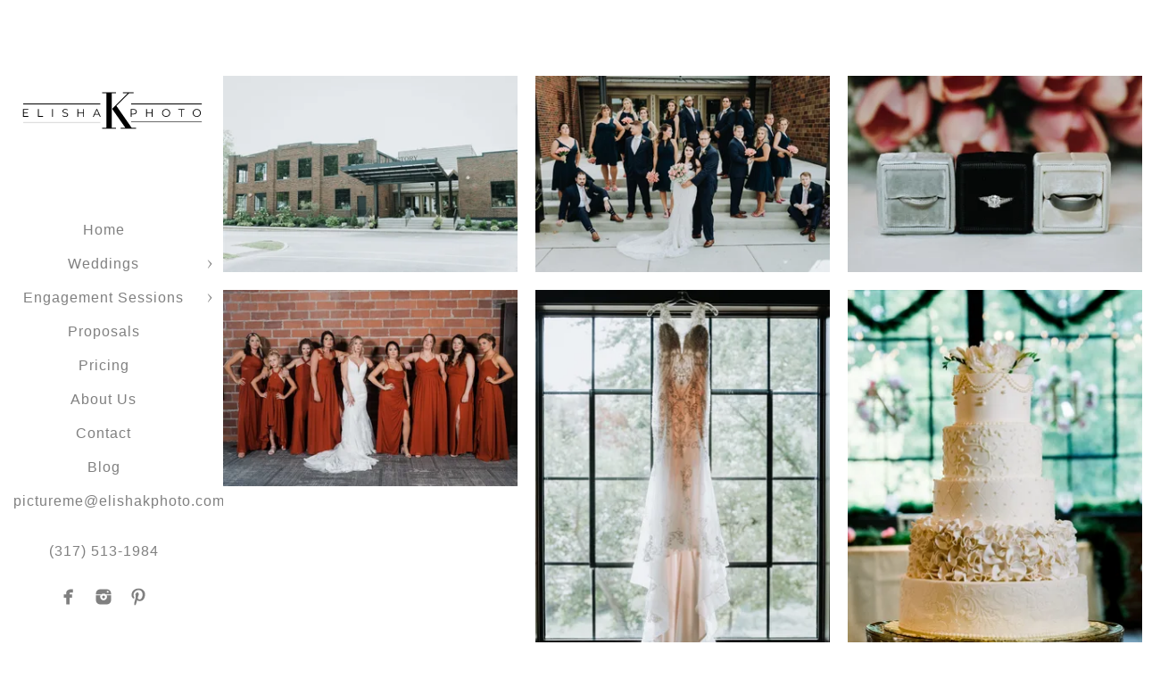

--- FILE ---
content_type: text/html; charset=utf-8
request_url: https://www.elishakphoto.com/weddings/indianapolis-wedding-venues/garment-factory-wedding
body_size: 15073
content:
<!DOCTYPE html><!-- site by Good Gallery, www.goodgallery.com -->
<html class="no-js GalleryPage ">
<head>
<title>Garment Factory Wedding - elishakphoto</title>
<meta name="description" content="Real Garment Factory wedding day photos from an Indianapolis wedding photographer. Garment Factory is an industrial chic venue in Franklin, Indiana. " />
<link rel="dns-prefetch" href="//cdn.goodgallery.com" />
<link rel="shortcut icon" href="//cdn.goodgallery.com/88ffe203-0b56-42b2-b7f0-300a025882b9/logo/37blfkw6/oarm4pn4e4g.ico" />
<link rel="icon" href="//cdn.goodgallery.com/88ffe203-0b56-42b2-b7f0-300a025882b9/logo/37blfkw6/oarm4pn4e4g.svg" sizes="any" type="image/svg+xml" />

 <meta name="robots" content="noarchive" /> 	 <link rel="canonical" href="https://www.elishakphoto.com/weddings/indianapolis-wedding-venues/garment-factory-wedding" />
 <style type="text/css">.YB:before{content: attr(data-c);display: block;height: 150em;}</style><link rel="stylesheet" type="text/css" media="print" onload="if(media!='all')media='all'" href="//cdn.goodgallery.com/88ffe203-0b56-42b2-b7f0-300a025882b9/d/Desktop-ueHBpw9PeUAmnHDeDO2qPA-2-9sfLvb_lC8X3vV9Auig9rw.css" />
<script type="text/javascript" src="//cdn.goodgallery.com/88ffe203-0b56-42b2-b7f0-300a025882b9/p/bundle-2teHGVEHG23F7yH4EM4Vng-20250629021656.js"></script>
<script type="text/javascript" src="//cdn.goodgallery.com/88ffe203-0b56-42b2-b7f0-300a025882b9/d/PageData-374y1qs8-4bb51838-1a22-4e96-be0a-d47ba8a6db28-9sfLvb_lC8X3vV9Auig9rw-2.js"></script>
<!--[if lt IE 9]><script type="text/javascript" src="/admin/Scripts/jQuery.XDomainRequest.js"></script><![endif]-->

<meta property="og:url" content="https://www.elishakphoto.com/weddings/indianapolis-wedding-venues/garment-factory-wedding" />
<meta property="og:type" content="website" />
<meta property="og:site_name" content="elishakphoto" />
<meta property="og:image" content="https://cdn.goodgallery.com/88ffe203-0b56-42b2-b7f0-300a025882b9/s/0200/2om6ewkf/garment-factory-events-weddings.jpg"/><meta property="og:image" content="https://cdn.goodgallery.com/88ffe203-0b56-42b2-b7f0-300a025882b9/s/0200/2kasueuv/unique-wedding-party-photo.jpg"/><meta property="og:image" content="https://cdn.goodgallery.com/88ffe203-0b56-42b2-b7f0-300a025882b9/s/0200/2kasuerh/wedding-day-ring-photos.jpg"/><meta property="og:image" content="https://cdn.goodgallery.com/88ffe203-0b56-42b2-b7f0-300a025882b9/s/0200/2xsrwx8w/bridesmaids-movie-photo.jpg"/><meta property="og:image" content="https://cdn.goodgallery.com/88ffe203-0b56-42b2-b7f0-300a025882b9/s/0200/2kasueuv/garment-factory-wedding-day-dress-photo.jpg"/><meta property="og:image" content="https://cdn.goodgallery.com/88ffe203-0b56-42b2-b7f0-300a025882b9/s/0200/2k8wzcwu/wedding-cake.jpg"/><script type="application/ld+json">{ "@context": "https://schema.org", "@type": "Organization", "url": "https://www.elishakphoto.com", "logo": "https://logocdn.goodgallery.com/88ffe203-0b56-42b2-b7f0-300a025882b9/420x0/37blfkw6/oarm4pn4e4g.png" }</script>
<script type="application/ld+json">{ "@context": "http://schema.org", "@type": "BreadcrumbList", "itemListElement": [ { "@type": "ListItem", "position": "1", "item": { "@id": "https://www.elishakphoto.com/", "name": "Home" } }, { "@type": "ListItem", "position": "2", "item": { "@id": "https://www.elishakphoto.com/weddings", "name": "Weddings" } }, { "@type": "ListItem", "position": "3", "item": { "@id": "https://www.elishakphoto.com/weddings/indianapolis-wedding-venues", "name": "Indianapolis Wedding Venues" } }, { "@type": "ListItem", "position": "4", "item": { "@id": "https://www.elishakphoto.com/weddings/indianapolis-wedding-venues/garment-factory-wedding", "name": "Garment Factory Wedding" } } ] }</script>

<style type="text/css" data-id="inline">
html.js, html.js body {margin:0;padding:0;}
div.ThumbnailPanelThumbnailContainer div.Placeholder, div.ThumbnailPanelThumbnailContainer .CVThumb {position: absolute;left: 0px;top: 0px;height: 100%;width: 100%;border: 0px} div.ThumbnailPanelThumbnailContainer .CVThumb {text-align: center} div.ThumbnailPanelThumbnailContainer .CVThumb img {max-width: 100%;width: 100%;border: 0px} span.ThumbnailPanelEntityLoaded div.Placeholder {display: none;}
html.no-js .CVThumb img {opacity:0} div.ThumbnailPanelThumbnailContainer {overflow:hidden;position:absolute;top:0px;left:0px} .YB:before{content: attr(data-c);display: block;height: 150em;width:100%;background-color:#FFFFFF;position:fixed;z-index:9999;}
.GalleryUIThumbnailPanelContainerParent {background-color:#FFFFFF}
ul.GalleryUIMenu {list-style: none;margin: 0;padding: 0} ul.GalleryUIMenu a {text-decoration: none} ul.GalleryUIMenu li {position: relative; white-space: nowrap}
.GalleryUISiteNavigation {background-color: rgba(255, 255, 255, 1);width:250px}
.GalleryUIMenuTopLevel .GalleryUIMenu {display: inline-block} ul.GalleryUIMenu li, div.GalleryUIMenuSubMenuDiv li {text-transform:none}
.GalleryUIMenuTopLevel .GalleryUIMenu > li {padding: 10px 15px 10px 15px;border:0px solid #FFFFFF;border-left-width:0px;border-top-width:0px;white-space:normal;text-align:center}
.GalleryUIMenu > li {color:#808080;background-color:rgba(255, 255, 255, 1);font-size:16px;letter-spacing: 1px;;position:relative}
.GalleryUIMenu > li > a {color:#808080} .GalleryUIMenu > li.Active > a {color:#808080}
.GalleryUIMenu > li.Active {color:#808080;background-color:rgba(255, 255, 255, 1)}
span.SubMenuArrow,span.SubMenuArrowLeft,span.SubMenuArrowRight,span.SubMenuArrowUp,span.SubMenuArrowDown {display:block;position:absolute;top:50%;right:10px;margin-top:-5px;height:10px;width:10px;background-color:transparent;} span.SubMenuArrowSizing {display:inline-block;width:20px;height:10px;opacity:0;margin-right:-2px;}

 .GalleryUISiteNavigation {position:fixed;top:0;left:0}
.GalleryUIMenuTopLevel .GalleryUIMenu {width:250px} .GalleryUISiteNavigation {height:100%}


html { font-family: 'Arial', 'Helvetica Neue', Helvetica, sans-serif; }
.GalleryUIMenu, .GalleryUIMenu a { font-family: 'Arial', 'Helvetica Neue', Helvetica, sans-serif; }
.PageTemplateText,.CaptionContainer,.PageInformationArea,.GGTextContent { font-family: 'Arial', 'Helvetica Neue', Helvetica, sans-serif; }
h1, h2, h3, h4, h5, h6 { font-family: 'Arial', 'Helvetica Neue', Helvetica, sans-serif;font-weight:700; }
.GalleryUIContainer .NameMark { font-family: 'Arial', 'Helvetica Neue', Helvetica, sans-serif; }
.GalleryMenuContent .GGMenuPageHeading { font-family: 'Arial', 'Helvetica Neue', Helvetica, sans-serif; }
.GMLabel { font-family: 'Arial', 'Helvetica Neue', Helvetica, sans-serif; }
.GMTagline { font-family: 'Arial', 'Helvetica Neue', Helvetica, sans-serif; }
div.GGForm label.SectionHeading { font-family: 'Arial', 'Helvetica Neue', Helvetica, sans-serif; }
.GGHamburgerMenuLabel { font-family: 'Arial', 'Helvetica Neue', Helvetica, sans-serif; }
h2 { font-family: 'Arial', 'Helvetica Neue', Helvetica, sans-serif;font-weight:700; }
h3 { font-family: 'Arial', 'Helvetica Neue', Helvetica, sans-serif;font-weight:700; }
h4 { font-family: 'Arial', 'Helvetica Neue', Helvetica, sans-serif;font-weight:700; }
h5 { font-family: 'Arial', 'Helvetica Neue', Helvetica, sans-serif;font-weight:700; }
h6 { font-family: 'Arial', 'Helvetica Neue', Helvetica, sans-serif;font-weight:700; }
h1 { line-height: 1.45; text-transform: none; text-align: left; letter-spacing: 1px; }
h2 { line-height: 1.45; text-transform: none; text-align: left; letter-spacing: 1px;  }
h3 { line-height: 1.45; text-transform: none; text-align: left; letter-spacing: 1px; }
h4 { line-height: 1.45; text-transform: none; text-align: left; letter-spacing: 1px; }
h5 { line-height: 1.45; text-transform: none; text-align: left; letter-spacing: 1px; }
h6 { line-height: 1.45; text-transform: none; text-align: left; letter-spacing: 0px; }
.PageTemplateText,.CaptionContainer,.PageInformationArea,.GGTextContent { line-height: 1.45; text-transform: none; text-align: left; }
ul.GGBottomNavigation span { font-family: 'Arial', 'Helvetica Neue', Helvetica, sans-serif; }
.GGTextContent .GGBreadCrumbs .GGBreadCrumb, .GGTextContent .GGBreadCrumb span { font-family: 'Arial', 'Helvetica Neue', Helvetica, sans-serif; }




div.GalleryUIThumbnailPanelContainerParent {
    background-color: #FFFFFF;
}

div.GGThumbActualContainer div.ThumbnailPanelCaptionContainer {
    position: unset;
    left: unset;
    top: unset;
}

html.js.GalleryPage.ThumbnailPanelActive {
    overflow: visible;
}

    
    html.GalleryPage.ThumbnailPanelActive div.GalleryUISiteNavigation {
        position: fixed !important;
    }
    

html.ThumbnailPanelActive body {
    overflow: visible;
}

html.ThumbnailPanelActive div.GalleryUIContentParent {
    overflow: visible;
}

div.GalleryUIThumbnailPanelContainer div.GGThumbModernContainer > div.GGTextContent {
    position: relative;
}

div.GGThumbActualContainer div.ThumbEntityContainer div.ThumbAspectContainer {
}

div.GGThumbActualContainer div.ThumbEntityContainer div.ThumbAspectContainer {
    height: 0;
    overflow: hidden;
    position: relative;
    border-radius: 0%;
    border: 0px solid rgba(255, 255, 255, 1);
    background-color: rgba(255, 255, 255, 1);
    opacity: 1;

    -moz-transition: opacity 0.15s, background-color 0.15s, border-color 0.15s, color 0.15s;
    -webkit-transition: opacity 0.15s, background-color 0.15s, border-color 0.15s, color 0.15s;
    -o-transition: opacity: 0.15s, background-color 0.15s, border-color 0.15s, color 0.15s;
    transition: opacity 0.15s, background-color 0.15s, border-color 0.15s, color 0.15s;
}

div.GGThumbActualContainer div.ThumbAspectContainer > div,
div.GGThumbModernContainer div.ThumbAspectContainer > div {
    position: absolute;
    left: 0;
    top: 0;
    height: 100%;
    width: 100%;
}

div.GGThumbActualContainer div.ThumbAspectContainer img,
div.GGThumbModernContainer div.ThumbAspectContainer img {
    min-width: 100%;
    min-height: 100%;
}

div.GGThumbActualContainer div.ThumbAspectContainer div.icon {
    position: absolute;
    left: unset;
    top: unset;
    right: 5px;
    bottom: 5px;
    cursor: pointer;

    -webkit-border-radius: 15%;
    -moz-border-radius: 15%;
    border-radius: 15%;
    height: 34px;
    width: 34px;
    padding: 5px;
    -moz-box-sizing: border-box;
    box-sizing: border-box;
}

div.ThumbEntityContainer div.ThumbCaption {
    display: none;
    overflow: hidden;
    
    cursor: pointer;
    padding: 20px;
    font-size: 12px;
    color: rgba(128, 128, 128, 1);
    background-color: rgba(255, 255, 255, 0.75);
    border: 0px solid rgba(128, 128, 128, 0.75);
    border-top-width: 0px;

    -moz-transition: opacity 0.15s, background-color 0.15s, border-color 0.15s, color 0.15s;
    -webkit-transition: opacity 0.15s, background-color 0.15s, border-color 0.15s, color 0.15s;
    -o-transition: opacity: 0.15s, background-color 0.15s, border-color 0.15s, color 0.15s;
    transition: opacity 0.15s, background-color 0.15s, border-color 0.15s, color 0.15s;

}

div.ThumbEntityContainer.ShowCaptions div.ThumbCaption {
    display: block;
}

html.ThumbnailPanelActive .GGCaption {
    display: none;
}

    
div.GGThumbActualContainer {
    display: grid;
    grid-template-columns: repeat(3, 1fr);
    grid-column-gap: 20px;
    margin: 45px 0px 45px 0px;
}

div.GGThumbActualContainer div.ThumbEntityContainer + div {
    margin-top: 20px;
}

    
        
div.GGThumbActualContainer > div:nth-child(1) {
    grid-column-start: 1;
}
        
        
div.GGThumbActualContainer > div:nth-child(2) {
    grid-column-start: 2;
}
        
        
div.GGThumbActualContainer > div:nth-child(3) {
    grid-column-start: 3;
}
        

div.GGThumbModernContainer div.ThumbAspectContainer {
    height: 0;
    overflow: hidden;
    position: relative;
    border: 0px solid rgba(255, 255, 255, 1);
    opacity: 1;

	-moz-transition: opacity 0.15s, background-color 0.15s, border-color 0.15s, color 0.15s;
	-webkit-transition: opacity 0.15s, background-color 0.15s, border-color 0.15s, color 0.15s;
	-o-transition: opacity: 0.15s, background-color 0.15s, border-color 0.15s, color 0.15s;
	transition: opacity 0.15s, background-color 0.15s, border-color 0.15s, color 0.15s;
}

div.GGThumbModernContainer div.ThumbCoverImage {
    margin: 45px 0px 45px 0px;
}

@media (hover: hover) {
    div.GGThumbActualContainer div.ThumbEntityContainer:hover div.ThumbAspectContainer {
        opacity: 0.95;
        border-color: rgba(0, 0, 0, 1);
    }

    div.ThumbEntityContainer:hover div.ThumbCaption {
        color: rgba(0, 0, 0, 1);
        background-color: rgba(211, 211, 211, 1);
        border-color: rgba(0, 0, 0, 1);
    }

    div.GGThumbModernContainer div.ThumbCoverImage:hover div.ThumbAspectContainer {
        opacity: 0.95;
        border-color: rgba(0, 0, 0, 1);
    }
}
</style>
</head>
<body data-page-type="gallery" class="GalleryUIContainer" data-page-id="4bb51838-1a22-4e96-be0a-d47ba8a6db28" data-tags="" data-menu-hash="9sfLvb_lC8X3vV9Auig9rw" data-settings-hash="ueHBpw9PeUAmnHDeDO2qPA" data-fotomotoid="" data-imglocation="//cdn.goodgallery.com/88ffe203-0b56-42b2-b7f0-300a025882b9/" data-cdn="//cdn.goodgallery.com/88ffe203-0b56-42b2-b7f0-300a025882b9" data-stoken="374y1qs8" data-settingstemplateid="">
        
<div class="GalleryUISiteNavigation"><a href="/" class="NavigationLogoTarget"><img src="[data-uri]" alt="elishakphoto" title="elishakphoto" border="0" style="padding: 20px 20px 5px 20px;" height="210" width="210"></a><div class="GalleryUIMenuTopLevel" data-predefined="true"><div class="GalleryUIMenuContainer" data-predefined="true"><ul class="GalleryUIMenu" data-predefined="true"><li data-pid="66ccf04c-a24c-4023-a0c3-d12836e46d5d"><a href="/">Home</a><span class="SubMenuArrowSizing"> </span></li><li data-pid="3e11169b-cadb-44b7-a38d-34d3fb39a9bc"><a href="/weddings">Weddings</a><span class="SubMenuArrow"> </span><span class="SubMenuArrowSizing"> </span></li><li data-pid="7d063bf6-86a8-4479-910e-03e4b39153f0"><a href="/engagement-sessions">Engagement Sessions</a><span class="SubMenuArrow"> </span><span class="SubMenuArrowSizing"> </span></li><li data-pid="27bf1b4a-6961-4524-8adb-624a1776542b"><a href="/proposals">Proposals</a><span class="SubMenuArrowSizing"> </span></li><li data-pid="494a50d5-baea-4414-8b88-217c46b1fabc"><a href="/pricing">Pricing</a><span class="SubMenuArrowSizing"> </span></li><li data-pid="0f48bec6-762b-441f-88bc-c1fe4c89e8fa"><a href="/us">About Us</a><span class="SubMenuArrowSizing"> </span></li><li data-pid="1a58199f-3459-40a9-bdee-22bc4073882a"><a href="/contact">Contact</a><span class="SubMenuArrowSizing"> </span></li><li data-pid="855a3c2b-e663-4baf-8621-b88cb47c45c4"><a href="/blog/">Blog</a><span class="SubMenuArrowSizing"> </span></li><li data-pid="5eea4d34-62e8-40e9-a7f5-02be7dcaf8f7" class="TypeMenuHTML"><span> </span><span class="SubMenuArrowSizing"> </span></li><li data-pid="e4ab8f40-b2ad-476d-a570-4414679314a8"><a href="mailto:pictureme@elishakphoto.com">pictureme@elishakphoto.com</a><span class="SubMenuArrowSizing"> </span></li><li data-pid="86a3e849-cd01-43da-8745-438c935a7f91" class="TypeMenuHTML"><span>(317) 513-1984</span><span class="SubMenuArrowSizing"> </span></li><li data-pid="1d0ab1be-5254-42cf-9a02-7a77e67e95d4" class="TypeMenuHTML SocialNetwork"><span class="SubMenuArrowSizing"> </span></li></ul></div></div></div><div class="GalleryUIMenuSubLevel" style="opacity:0;display:none;z-index:10102;" data-pid="dd1fff5d-1f5b-4036-bd51-2337ea43e10c"><div class="GalleryUIMenuContainer"><ul class="GalleryUIMenu"><li data-pid="cf9ab409-56ec-43fe-8d16-b736b40fd0f9"><a href="/weddings/indianapolis-wedding-venues/alexander-hotel-wedding">Alexander Hotel Weddings</a></li><li data-pid="eb9b07aa-4883-4eef-b289-6466f7a6054d"><a href="/weddings/indianapolis-wedding-venues/artisan-acres-weddings">Artisan Acres Weddings</a></li><li data-pid="12ad7e59-1947-456e-a0eb-51d7e6bd2561"><a href="/weddings/indianapolis-wedding-venues/ash-oak-weddings">Ash and Oak Weddings</a></li><li data-pid="38c58fa6-e7f6-4551-88ae-2b577479460c"><a href="/weddings/indianapolis-wedding-venues/avon-gardens-weddings">Avon Gardens Weddings</a></li><li data-pid="e3d04352-0b70-439a-95d4-bb43010059bf"><a href="/weddings/indianapolis-wedding-venues/barn-bay-horse-inn-weddings">Barn at Bay Horse Inn Weddings</a></li><li data-pid="7ab1f1de-51c3-4b71-8b09-5b939ab50549"><a href="/weddings/indianapolis-wedding-venues/bash-weddings">Bash Weddings</a></li><li data-pid="427f4bb5-7558-4187-9b77-463528307fa5"><a href="/weddings/indianapolis-wedding-venues/balmoral-house-weddings">Balmoral House Weddings</a></li><li data-pid="b9d63018-3886-4b76-9597-8e76d36e0ad0"><a href="/weddings/indianapolis-wedding-venues/benton-house-weddings">Benton House Weddings</a></li><li data-pid="f3d4b15d-a659-4efb-981d-c5a9a7626548"><a href="/weddings/indianapolis-wedding-venues/biltwell-weddings">Biltwell Weddings</a></li><li data-pid="e1829bca-0727-43d9-b534-57b04adfa41b"><a href="/weddings/indianapolis-wedding-venues/black-iris-estate-weddings">Black Iris Estate Weddings</a></li><li data-pid="236c2a07-6395-4185-8627-c755447e09a4"><a href="/weddings/indianapolis-wedding-venues/broadmoor-country-club-wedding">Broadmoor Country Club Wedding</a></li><li data-pid="d3aa165f-9bca-45b0-b6d1-726cfb28421f"><a href="/weddings/indianapolis-wedding-venues/canal-337-weddings">Canal 337 Weddings</a></li><li data-pid="ca4d0d1e-7053-466a-85ee-3ee0f666da8b"><a href="/weddings/indianapolis-wedding-venues/columbia-club-weddings">Columbia Club Weddings</a></li><li data-pid="5ef09b29-2548-459b-ad54-51457bbfb47e"><a href="/weddings/indianapolis-wedding-venues/conservatory-evergreen-weddings">Conservatory at Evergreen Weddings</a></li><li data-pid="7eaa1cc5-61ea-42c2-b5d6-4e23bb53a5c3"><a href="/weddings/indianapolis-wedding-venues/coxhall-gardens-weddings">Coxhall Gardens Weddings</a></li><li data-pid="55fbf8c6-9ddb-4b27-8656-07c161701167"><a href="/weddings/indianapolis-wedding-venues/600-east-weddings">600 East Weddings</a></li><li data-pid="001deecb-36bf-42ca-9683-e6b953848059"><a href="/weddings/indianapolis-wedding-venues/finley-creek-vineyard-weddings">Finley Creek Vineyard Weddings</a></li><li data-pid="4efdeb9d-5322-410b-a580-27459f8a737c"><a href="/weddings/indianapolis-wedding-venues/fountain-square-theater-weddings">Fountain Square Theater Weddings</a></li><li data-pid="3055577c-3f12-4f9e-bf5f-9e2ed48668e7"><a href="/weddings/indianapolis-wedding-venues/foxhole-hotel-tango-weddings">Foxhole Hotel Tango Weddings</a></li><li data-pid="4bb51838-1a22-4e96-be0a-d47ba8a6db28"><a href="/weddings/indianapolis-wedding-venues/garment-factory-wedding">Garment Factory Wedding</a></li><li data-pid="daa6e2ce-a116-4d16-84d3-7187294fcae1"><a href="/weddings/indianapolis-wedding-venues/grand-hall-union-station">Grand Hall at Union Station</a></li><li data-pid="f61ba16a-bd40-4a80-9eb2-ffa13a9004f7"><a href="/weddings/indianapolis-wedding-venues/hawthorns-weddings">Hawthorns Weddings</a></li><li data-pid="e8e27cd5-f55c-495e-800d-10b01c059f29"><a href="/weddings/indianapolis-wedding-venues/heirloom-nk-hurst-weddings">Heirloom N.K. Hurst Weddings</a></li><li data-pid="ad8e8bf4-c2b9-43bc-bc12-8c8f32dcd1cb"><a href="/weddings/indianapolis-wedding-venues/hobson-wedding-days">Hobson Wedding Days</a></li><li data-pid="39426a43-bc06-4c8a-bfc0-d317c60e7e90"><a href="/weddings/indianapolis-wedding-venues/hotel-carmichael-weddings">Hotel Carmichael Weddings</a></li><li data-pid="27dcc416-33fb-4a16-b3f0-81f9055e65b7"><a href="/weddings/indianapolis-wedding-venues/indianapolis-library-weddings">Indianapolis Library Weddings</a></li><li data-pid="c9407510-f4d6-4e0f-bab5-960d062bcb6a"><a href="/weddings/indianapolis-wedding-venues/indianapolis-state-house-weddings">Indianapolis State House Weddings</a></li><li data-pid="9a7474e5-ed77-43af-a0bb-57d857161e98"><a href="/weddings/indianapolis-wedding-venues/indianapolis-zoo-weddings">Indianapolis Zoo Weddings</a></li><li data-pid="446fb631-863d-4db5-8f57-066613620046"><a href="/weddings/indianapolis-wedding-venues/industry-weddings">Industry Weddings</a></li><li data-pid="024552e2-9506-4beb-8821-f6d16ed3c1d1"><a href="/weddings/indianapolis-wedding-venues/iron-ember-events">Iron and Ember Events</a></li><li data-pid="464b7a60-acb0-4eb7-a679-b73a4ae6066f"><a href="/weddings/indianapolis-wedding-venues/ivory-foundry-weddings">Ivory Foundry Weddings</a></li><li data-pid="cae3f64c-51d6-48a0-85e9-413f4d8ccf33"><a href="/weddings/indianapolis-wedding-venues/haven-hills-estate-weddings">Haven Hills Estate Weddings</a></li><li data-pid="39dbe81d-3384-443b-a2c2-1816addab3cf"><a href="/weddings/indianapolis-wedding-venues/jps-events-regions-tower">JPS Events at Regions Tower</a></li><li data-pid="3036717f-5b48-455a-a26d-5967caaa6b66"><a href="/weddings/indianapolis-wedding-venues/kennedy-estate-weddings">Kennedy Estate Weddings</a></li><li data-pid="570d9746-eb32-448c-813d-f89ffa9aceb7"><a href="/weddings/indianapolis-wedding-venues/laurel-hall-weddings">Laurel Hall Weddings</a></li><li data-pid="ba619569-c3ab-40b7-8972-0e78228a6acc"><a href="/weddings/indianapolis-wedding-venues/lindley-farmstead-weddings">Lindley Farmstead Weddings</a></li><li data-pid="31a1141e-ff07-4dcf-8dfb-49b00caff52a"><a href="/weddings/indianapolis-wedding-venues/lizton-lodge-wedding">Lizton Lodge Wedding</a></li><li data-pid="c2b1bc58-b41d-437c-aa4f-e0bc45f92bf6"><a href="/weddings/indianapolis-wedding-venues/marthas-orchard">Martha's Orchard </a></li><li data-pid="d35c9cc4-6e52-4e35-8bc1-82ce8570c74b"><a href="/weddings/indianapolis-wedding-venues/mavris-weddings">Mavris Weddings</a></li><li data-pid="8e20f285-e5dd-4003-b1cb-ed7a8f04e453"><a href="/weddings/indianapolis-wedding-venues/mill-top-wedding-days">Mill Top Wedding Days</a></li><li data-pid="7da6689e-aff4-40b5-8c38-36e2079798ae"><a href="/weddings/indianapolis-wedding-venues/montage-wedding-days">Montage Wedding Days</a></li><li data-pid="06473234-5295-4c66-9e6e-45542f015ff2"><a href="/weddings/indianapolis-wedding-venues/moontown-brewing-company-weddings">Moontown Brewing Company Weddings</a></li><li data-pid="173fdf93-9280-479a-b0c1-0130f7247091"><a href="/weddings/indianapolis-wedding-venues/mustard-seed-gardens">Mustard Seed Gardens</a></li><li data-pid="83ec73d1-a5cc-401f-a37d-da6b18c4473f"><a href="/weddings/indianapolis-wedding-venues/newfields-wedding-day">Newfields Wedding Day</a></li><li data-pid="ed5ece4e-9bf7-4cb4-b281-7958db69b375"><a href="/weddings/indianapolis-wedding-venues/omni-severin-hotel-weddings">Omni Severin Hotel Weddings</a></li><li data-pid="553de7d4-5a01-47d5-babf-7f6d611d5926"><a href="/weddings/indianapolis-wedding-venues/pipers-marott-weddings">Pipers at the Marott Weddings</a></li><li data-pid="a3d19362-7ebe-4447-aded-3b7a5c233435"><a href="/weddings/indianapolis-wedding-venues/plum-creek-golf-club-weddings">Plum Creek Golf Club Weddings</a></li><li data-pid="b38ea437-9b69-404f-8a9e-785fad1ddd5f"><a href="/weddings/indianapolis-wedding-venues/purgatory-golf-club-weddings">Purgatory Golf Club Weddings</a></li><li data-pid="53899132-2b79-4cd9-a32c-2c1debc4dfbe"><a href="/weddings/indianapolis-wedding-venues/ritz-charles-carmel-weddings">Ritz Charles Carmel Weddings</a></li><li data-pid="ac38f8f1-89b3-46af-a2a8-ac12d68db677"><a href="/weddings/indianapolis-wedding-venues/sagamore-golf-club-weddings">Sagamore Golf Club Weddings</a></li><li data-pid="f7257e33-68ac-4804-a1cb-c38a153a550d"><a href="/weddings/indianapolis-wedding-venues/santuary-penn-weddings">Santuary On Penn Weddings</a></li><li data-pid="0d462e8d-8f3e-419c-89d6-413232f52e66"><a href="/weddings/indianapolis-wedding-venues/scottish-rite-weddings">Scottish Rite Weddings</a></li><li data-pid="56f2d8bf-8cc5-42bc-b8dd-a4891a35e09f"><a href="/weddings/indianapolis-wedding-venues/sixpence-wedding-days">The Sixpence Wedding Days</a></li><li data-pid="e5af9fbe-9199-493e-81aa-03eb3acbec3d"><a href="/weddings/indianapolis-wedding-venues/skyline-club-indianapolis">Skyline Club Indianapolis</a></li><li data-pid="5a3186dd-3069-46d8-a7f7-420ca320726c"><a href="/weddings/indianapolis-wedding-venues/stone-creek-lodge-wedding">Stone Creek Lodge Wedding</a></li><li data-pid="7c5594f9-d4cc-4201-afb5-e3fdf96c0392"><a href="/weddings/indianapolis-wedding-venues/sycamore-mallow-run-wedding">Sycamore at Mallow Run Wedding</a></li><li data-pid="9297b2c4-093d-45d3-a923-d926ff61b6c1"><a href="/weddings/indianapolis-wedding-venues/tinker-house-events-weddings">Tinker House Events Weddings</a></li><li data-pid="381c30f1-35d2-4aa4-b6ee-574cb3820215"><a href="/weddings/indianapolis-wedding-venues/valle-vista-weddings">Valle Vista Weddings</a></li><li data-pid="6950cd3c-37ae-4b1b-8abe-ad8a8522d575"><a href="/weddings/indianapolis-wedding-venues/vision-loft-stutz-building">Vision Loft at Stutz Building</a></li><li data-pid="429e523b-0fec-40b8-97ac-605562f8620a"><a href="/weddings/indianapolis-wedding-venues/416-wabash-weddings">416 Wabash Weddings</a></li><li data-pid="e27e1593-315a-44ff-a7c9-c2459e2dd46d"><a href="/weddings/indianapolis-wedding-venues/washington-township-pavilion">Washington Township Pavilion </a></li><li data-pid="551a09b4-3ac4-4642-916d-8574abfb7d7d"><a href="/weddings/indianapolis-wedding-venues/westwood-vowery-estate-weddings">Westwood Vowery + Estate Weddings</a></li><li data-pid="5cb14d6a-0861-4bf6-a2b9-1c7184ad0e5c"><a href="/weddings/indianapolis-wedding-venues/wilds-weddings-bloomington">The Wilds Weddings Bloomington</a></li><li data-pid="e8452ad6-5fba-44f0-a68f-12fabf2512b6"><a href="/weddings/indianapolis-wedding-venues/willows-weddings">The Willows Weddings</a></li><li data-pid="ca9a715e-f8fb-497a-b7b5-5f783d9bcb95"><a href="/weddings/indianapolis-wedding-venues/woodstock-club-weddings">Woodstock Club Weddings</a></li></ul></div></div><div class="GalleryUIMenuSubLevel" style="opacity:0;display:none;z-index:10103;" data-pid="c4c560cb-0980-41de-ad6c-49abafc79116"><div class="GalleryUIMenuContainer"><ul class="GalleryUIMenu"><li data-pid="cfca4bf3-f928-4852-b757-de6afe37cfe9"><a href="/weddings/wedding-traditions/wedding-planning-tips/wedding-day-timeline">Wedding Day Timeline</a></li><li data-pid="47c3e6ca-a4f2-4694-b260-40f233da636e"><a href="/weddings/wedding-traditions/wedding-planning-tips/details">The Details</a></li><li data-pid="45dffabb-36de-454c-ba2f-e986f4ad8ab6"><a href="/weddings/wedding-traditions/wedding-planning-tips/first-looks">First Looks</a></li><li data-pid="d395554c-5c30-4b95-be72-422b5b1b6ee1"><a href="/weddings/wedding-traditions/wedding-planning-tips/grand-exits">Grand Exits</a></li></ul></div></div><div class="GalleryUIMenuSubLevel" style="opacity:0;display:none;z-index:10102;" data-pid="663ff087-caeb-44a9-a307-83279cc08ee7"><div class="GalleryUIMenuContainer"><ul class="GalleryUIMenu"><li data-pid="c4c560cb-0980-41de-ad6c-49abafc79116"><a href="/weddings/wedding-traditions/wedding-planning-tips">Wedding Planning Tips</a><span class="SubMenuArrow"> </span><span class="SubMenuArrowSizing"> </span></li><li data-pid="e7aa264a-f140-485c-9af9-fb5ca3809364"><a href="/weddings/wedding-traditions/first-dance">The First Dance</a><span class="SubMenuArrowSizing"> </span></li><li data-pid="3f5ada3b-937f-49cd-8a51-deb44d516fa6"><a href="/weddings/wedding-traditions/parent-dances">Parent Dances</a><span class="SubMenuArrowSizing"> </span></li><li data-pid="edccbb8a-196a-4c0c-90c8-4a6704ce216d"><a href="/weddings/wedding-traditions/cutting-cake">Cutting the Cake</a><span class="SubMenuArrowSizing"> </span></li><li data-pid="490dd243-7e24-4f50-85bb-b1fccd982ee9"><a href="/weddings/wedding-traditions/wedding-toasts">Wedding Toasts</a><span class="SubMenuArrowSizing"> </span></li><li data-pid="698ccda7-b031-44d0-8d60-dc2354c9932b"><a href="/weddings/wedding-traditions/wedding-party">The Wedding Party</a><span class="SubMenuArrowSizing"> </span></li><li data-pid="bbae05cd-f0dd-4bef-894a-55f4e34d0215"><a href="/weddings/wedding-traditions/wedding-rings">Wedding Rings</a><span class="SubMenuArrowSizing"> </span></li><li data-pid="9ef7f1de-d5b6-4273-975b-ff2760368750"><a href="/weddings/wedding-traditions/wedding-flowers">Wedding Flowers</a><span class="SubMenuArrowSizing"> </span></li><li data-pid="80b3555d-dda8-44ea-87be-c02b62cf2022"><a href="/weddings/wedding-traditions/indian-weddings">Indian Weddings</a><span class="SubMenuArrowSizing"> </span></li></ul></div></div><div class="GalleryUIMenuSubLevel" style="opacity:0;display:none;z-index:10101;" data-pid="3e11169b-cadb-44b7-a38d-34d3fb39a9bc"><div class="GalleryUIMenuContainer"><ul class="GalleryUIMenu"><li data-pid="8650ab05-9390-4bd6-9321-75f249e27b8d"><a href="/weddings/info-faq">Info & FAQ</a><span class="SubMenuArrowSizing"> </span></li><li data-pid="dd1fff5d-1f5b-4036-bd51-2337ea43e10c"><a href="/weddings/indianapolis-wedding-venues">Indianapolis Wedding Venues</a><span class="SubMenuArrow"> </span><span class="SubMenuArrowSizing"> </span></li><li data-pid="d9ffd54d-9f91-4937-83a7-be7331300453"><a href="/weddings/heirloom-wedding-albums">Heirloom Wedding Albums</a><span class="SubMenuArrowSizing"> </span></li><li data-pid="663ff087-caeb-44a9-a307-83279cc08ee7"><a href="/weddings/wedding-traditions">Wedding Traditions</a><span class="SubMenuArrow"> </span><span class="SubMenuArrowSizing"> </span></li></ul></div></div><div class="GalleryUIMenuSubLevel" style="opacity:0;display:none;z-index:10102;" data-pid="0241eba6-a3c6-440c-977a-280f3610b2fa"><div class="GalleryUIMenuContainer"><ul class="GalleryUIMenu"><li data-pid="2c55422a-c4cb-4280-923e-6878d57af338"><a href="/engagement-sessions/engagement-session-locations/eagle-creek-engagement-sessions">Eagle Creek Engagement Sessions</a></li><li data-pid="eca39f4b-ee32-4748-9d7d-c759755790f5"><a href="/engagement-sessions/engagement-session-locations/highland-park-fountain-square-engagement-sessions">Highland Park  and Fountain Square Engagement Sessions</a></li><li data-pid="71555d41-451e-4226-9728-e6a87ea8e1cb"><a href="/engagement-sessions/engagement-session-locations/coxhall-gardens-engagement-sessions">Coxhall Gardens Engagement Sessions</a></li><li data-pid="4c396b46-8396-4705-b0c4-84c332ffc14c"><a href="/engagement-sessions/engagement-session-locations/newfields-engagement-sessions">Newfields Engagement Sessions</a></li></ul></div></div><div class="GalleryUIMenuSubLevel" style="opacity:0;display:none;z-index:10101;" data-pid="7d063bf6-86a8-4479-910e-03e4b39153f0"><div class="GalleryUIMenuContainer"><ul class="GalleryUIMenu"><li data-pid="0241eba6-a3c6-440c-977a-280f3610b2fa"><a href="/engagement-sessions/engagement-session-locations">Engagement Session Locations</a><span class="SubMenuArrow"> </span><span class="SubMenuArrowSizing"> </span></li></ul></div></div>
     

    <div class="GalleryUIContentParent YB" data-pretagged="true" style="position:absolute;height:100%;width:calc(100% - 250px);top:0px;left:250px;">
        <div class="GalleryUIContentContainer"></div>
        <div class="prev"></div><div class="next"></div><span class="prev SingleImageHidden"></span><span class="next SingleImageHidden"></span>
        <div class="GalleryUIThumbnailPanelContainerParent" style="opacity: 1;position: absolute;height: 100%;width: 100%;left: 0px;top: 0px;z-index: 550;transition: all 0s ease;">
            <div class="GalleryUIThumbnailPanelContainer">
                <div class="GGThumbModernContainer">


                    <div class="GGThumbActualContainer">
                                    
                        <div>
                                <div class="ThumbEntityContainer" data-id="bnhgf3cnmak" data-plink="garment-factory-events-weddings"><a class="ThumbLink" href="/weddings/indianapolis-wedding-venues/garment-factory-wedding/garment-factory-events-weddings" title="Garment Factory and Events Weddings"><div class="ThumbAspectContainer" style="padding-top:calc((1614 / 2426) * 100%)"><div><picture><source type="image/webp" sizes="calc((97vw - 290px) / 3)" srcset="//cdn.goodgallery.com/88ffe203-0b56-42b2-b7f0-300a025882b9/t/0050/2om6ewkf/garment-factory-events-weddings.webp 50w, //cdn.goodgallery.com/88ffe203-0b56-42b2-b7f0-300a025882b9/t/0075/2om6ewkf/garment-factory-events-weddings.webp 75w, //cdn.goodgallery.com/88ffe203-0b56-42b2-b7f0-300a025882b9/t/0100/2om6ewkf/garment-factory-events-weddings.webp 100w, //cdn.goodgallery.com/88ffe203-0b56-42b2-b7f0-300a025882b9/t/0125/2om6ewkf/garment-factory-events-weddings.webp 125w, //cdn.goodgallery.com/88ffe203-0b56-42b2-b7f0-300a025882b9/t/0150/2om6ewkf/garment-factory-events-weddings.webp 150w, //cdn.goodgallery.com/88ffe203-0b56-42b2-b7f0-300a025882b9/t/0175/2om6ewkf/garment-factory-events-weddings.webp 175w, //cdn.goodgallery.com/88ffe203-0b56-42b2-b7f0-300a025882b9/t/0200/2om6ewkf/garment-factory-events-weddings.webp 200w, //cdn.goodgallery.com/88ffe203-0b56-42b2-b7f0-300a025882b9/t/0225/2om6ewkf/garment-factory-events-weddings.webp 225w, //cdn.goodgallery.com/88ffe203-0b56-42b2-b7f0-300a025882b9/t/0250/2om6ewkf/garment-factory-events-weddings.webp 250w, //cdn.goodgallery.com/88ffe203-0b56-42b2-b7f0-300a025882b9/t/0275/2om6ewkf/garment-factory-events-weddings.webp 275w, //cdn.goodgallery.com/88ffe203-0b56-42b2-b7f0-300a025882b9/t/0300/2om6ewkf/garment-factory-events-weddings.webp 300w, //cdn.goodgallery.com/88ffe203-0b56-42b2-b7f0-300a025882b9/t/0350/2om6ewkf/garment-factory-events-weddings.webp 350w, //cdn.goodgallery.com/88ffe203-0b56-42b2-b7f0-300a025882b9/t/0400/2om6ewkf/garment-factory-events-weddings.webp 400w, //cdn.goodgallery.com/88ffe203-0b56-42b2-b7f0-300a025882b9/t/0450/2om6ewkf/garment-factory-events-weddings.webp 450w, //cdn.goodgallery.com/88ffe203-0b56-42b2-b7f0-300a025882b9/t/0500/2om6ewkf/garment-factory-events-weddings.webp 500w, //cdn.goodgallery.com/88ffe203-0b56-42b2-b7f0-300a025882b9/t/0550/2om6ewkf/garment-factory-events-weddings.webp 550w, //cdn.goodgallery.com/88ffe203-0b56-42b2-b7f0-300a025882b9/t/0600/2om6ewkf/garment-factory-events-weddings.webp 600w, //cdn.goodgallery.com/88ffe203-0b56-42b2-b7f0-300a025882b9/t/0650/2om6ewkf/garment-factory-events-weddings.webp 650w, //cdn.goodgallery.com/88ffe203-0b56-42b2-b7f0-300a025882b9/t/0700/2om6ewkf/garment-factory-events-weddings.webp 700w, //cdn.goodgallery.com/88ffe203-0b56-42b2-b7f0-300a025882b9/t/0750/2om6ewkf/garment-factory-events-weddings.webp 750w, //cdn.goodgallery.com/88ffe203-0b56-42b2-b7f0-300a025882b9/t/0800/2om6ewkf/garment-factory-events-weddings.webp 800w, //cdn.goodgallery.com/88ffe203-0b56-42b2-b7f0-300a025882b9/t/0850/2om6ewkf/garment-factory-events-weddings.webp 850w, //cdn.goodgallery.com/88ffe203-0b56-42b2-b7f0-300a025882b9/t/0900/2om6ewkf/garment-factory-events-weddings.webp 900w, //cdn.goodgallery.com/88ffe203-0b56-42b2-b7f0-300a025882b9/t/0950/2om6ewkf/garment-factory-events-weddings.webp 950w, //cdn.goodgallery.com/88ffe203-0b56-42b2-b7f0-300a025882b9/t/1024/2om6ewkf/garment-factory-events-weddings.webp 1024w" /><source type="image/jpeg" sizes="calc((97vw - 290px) / 3)" srcset="//cdn.goodgallery.com/88ffe203-0b56-42b2-b7f0-300a025882b9/t/0050/2om6ewkf/garment-factory-events-weddings.jpg 50w, //cdn.goodgallery.com/88ffe203-0b56-42b2-b7f0-300a025882b9/t/0075/2om6ewkf/garment-factory-events-weddings.jpg 75w, //cdn.goodgallery.com/88ffe203-0b56-42b2-b7f0-300a025882b9/t/0100/2om6ewkf/garment-factory-events-weddings.jpg 100w, //cdn.goodgallery.com/88ffe203-0b56-42b2-b7f0-300a025882b9/t/0125/2om6ewkf/garment-factory-events-weddings.jpg 125w, //cdn.goodgallery.com/88ffe203-0b56-42b2-b7f0-300a025882b9/t/0150/2om6ewkf/garment-factory-events-weddings.jpg 150w, //cdn.goodgallery.com/88ffe203-0b56-42b2-b7f0-300a025882b9/t/0175/2om6ewkf/garment-factory-events-weddings.jpg 175w, //cdn.goodgallery.com/88ffe203-0b56-42b2-b7f0-300a025882b9/t/0200/2om6ewkf/garment-factory-events-weddings.jpg 200w, //cdn.goodgallery.com/88ffe203-0b56-42b2-b7f0-300a025882b9/t/0225/2om6ewkf/garment-factory-events-weddings.jpg 225w, //cdn.goodgallery.com/88ffe203-0b56-42b2-b7f0-300a025882b9/t/0250/2om6ewkf/garment-factory-events-weddings.jpg 250w, //cdn.goodgallery.com/88ffe203-0b56-42b2-b7f0-300a025882b9/t/0275/2om6ewkf/garment-factory-events-weddings.jpg 275w, //cdn.goodgallery.com/88ffe203-0b56-42b2-b7f0-300a025882b9/t/0300/2om6ewkf/garment-factory-events-weddings.jpg 300w, //cdn.goodgallery.com/88ffe203-0b56-42b2-b7f0-300a025882b9/t/0350/2om6ewkf/garment-factory-events-weddings.jpg 350w, //cdn.goodgallery.com/88ffe203-0b56-42b2-b7f0-300a025882b9/t/0400/2om6ewkf/garment-factory-events-weddings.jpg 400w, //cdn.goodgallery.com/88ffe203-0b56-42b2-b7f0-300a025882b9/t/0450/2om6ewkf/garment-factory-events-weddings.jpg 450w, //cdn.goodgallery.com/88ffe203-0b56-42b2-b7f0-300a025882b9/t/0500/2om6ewkf/garment-factory-events-weddings.jpg 500w, //cdn.goodgallery.com/88ffe203-0b56-42b2-b7f0-300a025882b9/t/0550/2om6ewkf/garment-factory-events-weddings.jpg 550w, //cdn.goodgallery.com/88ffe203-0b56-42b2-b7f0-300a025882b9/t/0600/2om6ewkf/garment-factory-events-weddings.jpg 600w, //cdn.goodgallery.com/88ffe203-0b56-42b2-b7f0-300a025882b9/t/0650/2om6ewkf/garment-factory-events-weddings.jpg 650w, //cdn.goodgallery.com/88ffe203-0b56-42b2-b7f0-300a025882b9/t/0700/2om6ewkf/garment-factory-events-weddings.jpg 700w, //cdn.goodgallery.com/88ffe203-0b56-42b2-b7f0-300a025882b9/t/0750/2om6ewkf/garment-factory-events-weddings.jpg 750w, //cdn.goodgallery.com/88ffe203-0b56-42b2-b7f0-300a025882b9/t/0800/2om6ewkf/garment-factory-events-weddings.jpg 800w, //cdn.goodgallery.com/88ffe203-0b56-42b2-b7f0-300a025882b9/t/0850/2om6ewkf/garment-factory-events-weddings.jpg 850w, //cdn.goodgallery.com/88ffe203-0b56-42b2-b7f0-300a025882b9/t/0900/2om6ewkf/garment-factory-events-weddings.jpg 900w, //cdn.goodgallery.com/88ffe203-0b56-42b2-b7f0-300a025882b9/t/0950/2om6ewkf/garment-factory-events-weddings.jpg 950w, //cdn.goodgallery.com/88ffe203-0b56-42b2-b7f0-300a025882b9/t/1024/2om6ewkf/garment-factory-events-weddings.jpg 1024w" /><img src="//cdn.goodgallery.com/88ffe203-0b56-42b2-b7f0-300a025882b9/t/0400/2om6ewkf/garment-factory-events-weddings.jpg" nopin="nopin" draggable="false" alt="Garment Factory and Events Weddings" title="Garment Factory and Events Weddings" srcset="//cdn.goodgallery.com/88ffe203-0b56-42b2-b7f0-300a025882b9/t/1024/2om6ewkf/garment-factory-events-weddings.jpg, //cdn.goodgallery.com/88ffe203-0b56-42b2-b7f0-300a025882b9/t/1024/2om6ewkf/garment-factory-events-weddings.jpg 2x" /></picture></div></div></a></div>
                                <div class="ThumbEntityContainer" data-id="3vvxslvprqc" data-plink="bridesmaids-movie-photo"><a class="ThumbLink" href="/weddings/indianapolis-wedding-venues/garment-factory-wedding/bridesmaids-movie-photo" title="The Bridesmaids Movie Photo"><div class="ThumbAspectContainer" style="padding-top:calc((4000 / 6000) * 100%)"><div><picture><source type="image/webp" sizes="calc((97vw - 290px) / 3)" srcset="//cdn.goodgallery.com/88ffe203-0b56-42b2-b7f0-300a025882b9/t/0050/2xsrwx8w/bridesmaids-movie-photo.webp 50w, //cdn.goodgallery.com/88ffe203-0b56-42b2-b7f0-300a025882b9/t/0075/2xsrwx8w/bridesmaids-movie-photo.webp 75w, //cdn.goodgallery.com/88ffe203-0b56-42b2-b7f0-300a025882b9/t/0100/2xsrwx8w/bridesmaids-movie-photo.webp 100w, //cdn.goodgallery.com/88ffe203-0b56-42b2-b7f0-300a025882b9/t/0125/2xsrwx8w/bridesmaids-movie-photo.webp 125w, //cdn.goodgallery.com/88ffe203-0b56-42b2-b7f0-300a025882b9/t/0150/2xsrwx8w/bridesmaids-movie-photo.webp 150w, //cdn.goodgallery.com/88ffe203-0b56-42b2-b7f0-300a025882b9/t/0175/2xsrwx8w/bridesmaids-movie-photo.webp 175w, //cdn.goodgallery.com/88ffe203-0b56-42b2-b7f0-300a025882b9/t/0200/2xsrwx8w/bridesmaids-movie-photo.webp 200w, //cdn.goodgallery.com/88ffe203-0b56-42b2-b7f0-300a025882b9/t/0225/2xsrwx8w/bridesmaids-movie-photo.webp 225w, //cdn.goodgallery.com/88ffe203-0b56-42b2-b7f0-300a025882b9/t/0250/2xsrwx8w/bridesmaids-movie-photo.webp 250w, //cdn.goodgallery.com/88ffe203-0b56-42b2-b7f0-300a025882b9/t/0275/2xsrwx8w/bridesmaids-movie-photo.webp 275w, //cdn.goodgallery.com/88ffe203-0b56-42b2-b7f0-300a025882b9/t/0300/2xsrwx8w/bridesmaids-movie-photo.webp 300w, //cdn.goodgallery.com/88ffe203-0b56-42b2-b7f0-300a025882b9/t/0350/2xsrwx8w/bridesmaids-movie-photo.webp 350w, //cdn.goodgallery.com/88ffe203-0b56-42b2-b7f0-300a025882b9/t/0400/2xsrwx8w/bridesmaids-movie-photo.webp 400w, //cdn.goodgallery.com/88ffe203-0b56-42b2-b7f0-300a025882b9/t/0450/2xsrwx8w/bridesmaids-movie-photo.webp 450w, //cdn.goodgallery.com/88ffe203-0b56-42b2-b7f0-300a025882b9/t/0500/2xsrwx8w/bridesmaids-movie-photo.webp 500w, //cdn.goodgallery.com/88ffe203-0b56-42b2-b7f0-300a025882b9/t/0550/2xsrwx8w/bridesmaids-movie-photo.webp 550w, //cdn.goodgallery.com/88ffe203-0b56-42b2-b7f0-300a025882b9/t/0600/2xsrwx8w/bridesmaids-movie-photo.webp 600w, //cdn.goodgallery.com/88ffe203-0b56-42b2-b7f0-300a025882b9/t/0650/2xsrwx8w/bridesmaids-movie-photo.webp 650w, //cdn.goodgallery.com/88ffe203-0b56-42b2-b7f0-300a025882b9/t/0700/2xsrwx8w/bridesmaids-movie-photo.webp 700w, //cdn.goodgallery.com/88ffe203-0b56-42b2-b7f0-300a025882b9/t/0750/2xsrwx8w/bridesmaids-movie-photo.webp 750w, //cdn.goodgallery.com/88ffe203-0b56-42b2-b7f0-300a025882b9/t/0800/2xsrwx8w/bridesmaids-movie-photo.webp 800w, //cdn.goodgallery.com/88ffe203-0b56-42b2-b7f0-300a025882b9/t/0850/2xsrwx8w/bridesmaids-movie-photo.webp 850w, //cdn.goodgallery.com/88ffe203-0b56-42b2-b7f0-300a025882b9/t/0900/2xsrwx8w/bridesmaids-movie-photo.webp 900w, //cdn.goodgallery.com/88ffe203-0b56-42b2-b7f0-300a025882b9/t/0950/2xsrwx8w/bridesmaids-movie-photo.webp 950w, //cdn.goodgallery.com/88ffe203-0b56-42b2-b7f0-300a025882b9/t/1024/2xsrwx8w/bridesmaids-movie-photo.webp 1024w, //cdn.goodgallery.com/88ffe203-0b56-42b2-b7f0-300a025882b9/t/2560/2xsrwx8w/bridesmaids-movie-photo.webp 2560w" /><source type="image/jpeg" sizes="calc((97vw - 290px) / 3)" srcset="//cdn.goodgallery.com/88ffe203-0b56-42b2-b7f0-300a025882b9/t/0050/2xsrwx8w/bridesmaids-movie-photo.jpg 50w, //cdn.goodgallery.com/88ffe203-0b56-42b2-b7f0-300a025882b9/t/0075/2xsrwx8w/bridesmaids-movie-photo.jpg 75w, //cdn.goodgallery.com/88ffe203-0b56-42b2-b7f0-300a025882b9/t/0100/2xsrwx8w/bridesmaids-movie-photo.jpg 100w, //cdn.goodgallery.com/88ffe203-0b56-42b2-b7f0-300a025882b9/t/0125/2xsrwx8w/bridesmaids-movie-photo.jpg 125w, //cdn.goodgallery.com/88ffe203-0b56-42b2-b7f0-300a025882b9/t/0150/2xsrwx8w/bridesmaids-movie-photo.jpg 150w, //cdn.goodgallery.com/88ffe203-0b56-42b2-b7f0-300a025882b9/t/0175/2xsrwx8w/bridesmaids-movie-photo.jpg 175w, //cdn.goodgallery.com/88ffe203-0b56-42b2-b7f0-300a025882b9/t/0200/2xsrwx8w/bridesmaids-movie-photo.jpg 200w, //cdn.goodgallery.com/88ffe203-0b56-42b2-b7f0-300a025882b9/t/0225/2xsrwx8w/bridesmaids-movie-photo.jpg 225w, //cdn.goodgallery.com/88ffe203-0b56-42b2-b7f0-300a025882b9/t/0250/2xsrwx8w/bridesmaids-movie-photo.jpg 250w, //cdn.goodgallery.com/88ffe203-0b56-42b2-b7f0-300a025882b9/t/0275/2xsrwx8w/bridesmaids-movie-photo.jpg 275w, //cdn.goodgallery.com/88ffe203-0b56-42b2-b7f0-300a025882b9/t/0300/2xsrwx8w/bridesmaids-movie-photo.jpg 300w, //cdn.goodgallery.com/88ffe203-0b56-42b2-b7f0-300a025882b9/t/0350/2xsrwx8w/bridesmaids-movie-photo.jpg 350w, //cdn.goodgallery.com/88ffe203-0b56-42b2-b7f0-300a025882b9/t/0400/2xsrwx8w/bridesmaids-movie-photo.jpg 400w, //cdn.goodgallery.com/88ffe203-0b56-42b2-b7f0-300a025882b9/t/0450/2xsrwx8w/bridesmaids-movie-photo.jpg 450w, //cdn.goodgallery.com/88ffe203-0b56-42b2-b7f0-300a025882b9/t/0500/2xsrwx8w/bridesmaids-movie-photo.jpg 500w, //cdn.goodgallery.com/88ffe203-0b56-42b2-b7f0-300a025882b9/t/0550/2xsrwx8w/bridesmaids-movie-photo.jpg 550w, //cdn.goodgallery.com/88ffe203-0b56-42b2-b7f0-300a025882b9/t/0600/2xsrwx8w/bridesmaids-movie-photo.jpg 600w, //cdn.goodgallery.com/88ffe203-0b56-42b2-b7f0-300a025882b9/t/0650/2xsrwx8w/bridesmaids-movie-photo.jpg 650w, //cdn.goodgallery.com/88ffe203-0b56-42b2-b7f0-300a025882b9/t/0700/2xsrwx8w/bridesmaids-movie-photo.jpg 700w, //cdn.goodgallery.com/88ffe203-0b56-42b2-b7f0-300a025882b9/t/0750/2xsrwx8w/bridesmaids-movie-photo.jpg 750w, //cdn.goodgallery.com/88ffe203-0b56-42b2-b7f0-300a025882b9/t/0800/2xsrwx8w/bridesmaids-movie-photo.jpg 800w, //cdn.goodgallery.com/88ffe203-0b56-42b2-b7f0-300a025882b9/t/0850/2xsrwx8w/bridesmaids-movie-photo.jpg 850w, //cdn.goodgallery.com/88ffe203-0b56-42b2-b7f0-300a025882b9/t/0900/2xsrwx8w/bridesmaids-movie-photo.jpg 900w, //cdn.goodgallery.com/88ffe203-0b56-42b2-b7f0-300a025882b9/t/0950/2xsrwx8w/bridesmaids-movie-photo.jpg 950w, //cdn.goodgallery.com/88ffe203-0b56-42b2-b7f0-300a025882b9/t/1024/2xsrwx8w/bridesmaids-movie-photo.jpg 1024w, //cdn.goodgallery.com/88ffe203-0b56-42b2-b7f0-300a025882b9/t/2560/2xsrwx8w/bridesmaids-movie-photo.jpg 2560w" /><img src="//cdn.goodgallery.com/88ffe203-0b56-42b2-b7f0-300a025882b9/t/0400/2xsrwx8w/bridesmaids-movie-photo.jpg" nopin="nopin" draggable="false" alt="The Bridesmaids Movie Photo" title="The Bridesmaids Movie Photo" srcset="//cdn.goodgallery.com/88ffe203-0b56-42b2-b7f0-300a025882b9/t/1024/2xsrwx8w/bridesmaids-movie-photo.jpg, //cdn.goodgallery.com/88ffe203-0b56-42b2-b7f0-300a025882b9/t/2560/2xsrwx8w/bridesmaids-movie-photo.jpg 2x" loading="lazy" /></picture></div></div></a></div>
                        </div>
                                    
                                    
                        <div>
                                <div class="ThumbEntityContainer" data-id="upakcyjcct4" data-plink="unique-wedding-party-photo"><a class="ThumbLink" href="/weddings/indianapolis-wedding-venues/garment-factory-wedding/unique-wedding-party-photo" title="Unique Wedding Party Photo"><div class="ThumbAspectContainer" style="padding-top:calc((3179 / 4768) * 100%)"><div><picture><source type="image/webp" sizes="calc((97vw - 290px) / 3)" srcset="//cdn.goodgallery.com/88ffe203-0b56-42b2-b7f0-300a025882b9/t/0050/2kasueuv/unique-wedding-party-photo.webp 50w, //cdn.goodgallery.com/88ffe203-0b56-42b2-b7f0-300a025882b9/t/0075/2kasueuv/unique-wedding-party-photo.webp 75w, //cdn.goodgallery.com/88ffe203-0b56-42b2-b7f0-300a025882b9/t/0100/2kasueuv/unique-wedding-party-photo.webp 100w, //cdn.goodgallery.com/88ffe203-0b56-42b2-b7f0-300a025882b9/t/0125/2kasueuv/unique-wedding-party-photo.webp 125w, //cdn.goodgallery.com/88ffe203-0b56-42b2-b7f0-300a025882b9/t/0150/2kasueuv/unique-wedding-party-photo.webp 150w, //cdn.goodgallery.com/88ffe203-0b56-42b2-b7f0-300a025882b9/t/0175/2kasueuv/unique-wedding-party-photo.webp 175w, //cdn.goodgallery.com/88ffe203-0b56-42b2-b7f0-300a025882b9/t/0200/2kasueuv/unique-wedding-party-photo.webp 200w, //cdn.goodgallery.com/88ffe203-0b56-42b2-b7f0-300a025882b9/t/0225/2kasueuv/unique-wedding-party-photo.webp 225w, //cdn.goodgallery.com/88ffe203-0b56-42b2-b7f0-300a025882b9/t/0250/2kasueuv/unique-wedding-party-photo.webp 250w, //cdn.goodgallery.com/88ffe203-0b56-42b2-b7f0-300a025882b9/t/0275/2kasueuv/unique-wedding-party-photo.webp 275w, //cdn.goodgallery.com/88ffe203-0b56-42b2-b7f0-300a025882b9/t/0300/2kasueuv/unique-wedding-party-photo.webp 300w, //cdn.goodgallery.com/88ffe203-0b56-42b2-b7f0-300a025882b9/t/0350/2kasueuv/unique-wedding-party-photo.webp 350w, //cdn.goodgallery.com/88ffe203-0b56-42b2-b7f0-300a025882b9/t/0400/2kasueuv/unique-wedding-party-photo.webp 400w, //cdn.goodgallery.com/88ffe203-0b56-42b2-b7f0-300a025882b9/t/0450/2kasueuv/unique-wedding-party-photo.webp 450w, //cdn.goodgallery.com/88ffe203-0b56-42b2-b7f0-300a025882b9/t/0500/2kasueuv/unique-wedding-party-photo.webp 500w, //cdn.goodgallery.com/88ffe203-0b56-42b2-b7f0-300a025882b9/t/0550/2kasueuv/unique-wedding-party-photo.webp 550w, //cdn.goodgallery.com/88ffe203-0b56-42b2-b7f0-300a025882b9/t/0600/2kasueuv/unique-wedding-party-photo.webp 600w, //cdn.goodgallery.com/88ffe203-0b56-42b2-b7f0-300a025882b9/t/0650/2kasueuv/unique-wedding-party-photo.webp 650w, //cdn.goodgallery.com/88ffe203-0b56-42b2-b7f0-300a025882b9/t/0700/2kasueuv/unique-wedding-party-photo.webp 700w, //cdn.goodgallery.com/88ffe203-0b56-42b2-b7f0-300a025882b9/t/0750/2kasueuv/unique-wedding-party-photo.webp 750w, //cdn.goodgallery.com/88ffe203-0b56-42b2-b7f0-300a025882b9/t/0800/2kasueuv/unique-wedding-party-photo.webp 800w, //cdn.goodgallery.com/88ffe203-0b56-42b2-b7f0-300a025882b9/t/0850/2kasueuv/unique-wedding-party-photo.webp 850w, //cdn.goodgallery.com/88ffe203-0b56-42b2-b7f0-300a025882b9/t/0900/2kasueuv/unique-wedding-party-photo.webp 900w, //cdn.goodgallery.com/88ffe203-0b56-42b2-b7f0-300a025882b9/t/0950/2kasueuv/unique-wedding-party-photo.webp 950w, //cdn.goodgallery.com/88ffe203-0b56-42b2-b7f0-300a025882b9/t/1024/2kasueuv/unique-wedding-party-photo.webp 1024w, //cdn.goodgallery.com/88ffe203-0b56-42b2-b7f0-300a025882b9/t/2560/2kasueuv/unique-wedding-party-photo.webp 2560w" /><source type="image/jpeg" sizes="calc((97vw - 290px) / 3)" srcset="//cdn.goodgallery.com/88ffe203-0b56-42b2-b7f0-300a025882b9/t/0050/2kasueuv/unique-wedding-party-photo.jpg 50w, //cdn.goodgallery.com/88ffe203-0b56-42b2-b7f0-300a025882b9/t/0075/2kasueuv/unique-wedding-party-photo.jpg 75w, //cdn.goodgallery.com/88ffe203-0b56-42b2-b7f0-300a025882b9/t/0100/2kasueuv/unique-wedding-party-photo.jpg 100w, //cdn.goodgallery.com/88ffe203-0b56-42b2-b7f0-300a025882b9/t/0125/2kasueuv/unique-wedding-party-photo.jpg 125w, //cdn.goodgallery.com/88ffe203-0b56-42b2-b7f0-300a025882b9/t/0150/2kasueuv/unique-wedding-party-photo.jpg 150w, //cdn.goodgallery.com/88ffe203-0b56-42b2-b7f0-300a025882b9/t/0175/2kasueuv/unique-wedding-party-photo.jpg 175w, //cdn.goodgallery.com/88ffe203-0b56-42b2-b7f0-300a025882b9/t/0200/2kasueuv/unique-wedding-party-photo.jpg 200w, //cdn.goodgallery.com/88ffe203-0b56-42b2-b7f0-300a025882b9/t/0225/2kasueuv/unique-wedding-party-photo.jpg 225w, //cdn.goodgallery.com/88ffe203-0b56-42b2-b7f0-300a025882b9/t/0250/2kasueuv/unique-wedding-party-photo.jpg 250w, //cdn.goodgallery.com/88ffe203-0b56-42b2-b7f0-300a025882b9/t/0275/2kasueuv/unique-wedding-party-photo.jpg 275w, //cdn.goodgallery.com/88ffe203-0b56-42b2-b7f0-300a025882b9/t/0300/2kasueuv/unique-wedding-party-photo.jpg 300w, //cdn.goodgallery.com/88ffe203-0b56-42b2-b7f0-300a025882b9/t/0350/2kasueuv/unique-wedding-party-photo.jpg 350w, //cdn.goodgallery.com/88ffe203-0b56-42b2-b7f0-300a025882b9/t/0400/2kasueuv/unique-wedding-party-photo.jpg 400w, //cdn.goodgallery.com/88ffe203-0b56-42b2-b7f0-300a025882b9/t/0450/2kasueuv/unique-wedding-party-photo.jpg 450w, //cdn.goodgallery.com/88ffe203-0b56-42b2-b7f0-300a025882b9/t/0500/2kasueuv/unique-wedding-party-photo.jpg 500w, //cdn.goodgallery.com/88ffe203-0b56-42b2-b7f0-300a025882b9/t/0550/2kasueuv/unique-wedding-party-photo.jpg 550w, //cdn.goodgallery.com/88ffe203-0b56-42b2-b7f0-300a025882b9/t/0600/2kasueuv/unique-wedding-party-photo.jpg 600w, //cdn.goodgallery.com/88ffe203-0b56-42b2-b7f0-300a025882b9/t/0650/2kasueuv/unique-wedding-party-photo.jpg 650w, //cdn.goodgallery.com/88ffe203-0b56-42b2-b7f0-300a025882b9/t/0700/2kasueuv/unique-wedding-party-photo.jpg 700w, //cdn.goodgallery.com/88ffe203-0b56-42b2-b7f0-300a025882b9/t/0750/2kasueuv/unique-wedding-party-photo.jpg 750w, //cdn.goodgallery.com/88ffe203-0b56-42b2-b7f0-300a025882b9/t/0800/2kasueuv/unique-wedding-party-photo.jpg 800w, //cdn.goodgallery.com/88ffe203-0b56-42b2-b7f0-300a025882b9/t/0850/2kasueuv/unique-wedding-party-photo.jpg 850w, //cdn.goodgallery.com/88ffe203-0b56-42b2-b7f0-300a025882b9/t/0900/2kasueuv/unique-wedding-party-photo.jpg 900w, //cdn.goodgallery.com/88ffe203-0b56-42b2-b7f0-300a025882b9/t/0950/2kasueuv/unique-wedding-party-photo.jpg 950w, //cdn.goodgallery.com/88ffe203-0b56-42b2-b7f0-300a025882b9/t/1024/2kasueuv/unique-wedding-party-photo.jpg 1024w, //cdn.goodgallery.com/88ffe203-0b56-42b2-b7f0-300a025882b9/t/2560/2kasueuv/unique-wedding-party-photo.jpg 2560w" /><img src="//cdn.goodgallery.com/88ffe203-0b56-42b2-b7f0-300a025882b9/t/0400/2kasueuv/unique-wedding-party-photo.jpg" nopin="nopin" draggable="false" alt="Unique Wedding Party Photo" title="Unique Wedding Party Photo" srcset="//cdn.goodgallery.com/88ffe203-0b56-42b2-b7f0-300a025882b9/t/1024/2kasueuv/unique-wedding-party-photo.jpg, //cdn.goodgallery.com/88ffe203-0b56-42b2-b7f0-300a025882b9/t/2560/2kasueuv/unique-wedding-party-photo.jpg 2x" /></picture></div></div></a></div>
                                <div class="ThumbEntityContainer" data-id="r0dejd5xs0t" data-plink="garment-factory-wedding-day-dress-photo"><a class="ThumbLink" href="/weddings/indianapolis-wedding-venues/garment-factory-wedding/garment-factory-wedding-day-dress-photo" title="Garment Factory Wedding Day | The Dress Photo"><div class="ThumbAspectContainer" style="padding-top:calc((5568 / 3712) * 100%)"><div><picture><source type="image/webp" sizes="calc((97vw - 290px) / 3)" srcset="//cdn.goodgallery.com/88ffe203-0b56-42b2-b7f0-300a025882b9/t/0075/2kasueuv/garment-factory-wedding-day-dress-photo.webp 50w, //cdn.goodgallery.com/88ffe203-0b56-42b2-b7f0-300a025882b9/t/0100/2kasueuv/garment-factory-wedding-day-dress-photo.webp 75w, //cdn.goodgallery.com/88ffe203-0b56-42b2-b7f0-300a025882b9/t/0150/2kasueuv/garment-factory-wedding-day-dress-photo.webp 100w, //cdn.goodgallery.com/88ffe203-0b56-42b2-b7f0-300a025882b9/t/0175/2kasueuv/garment-factory-wedding-day-dress-photo.webp 125w, //cdn.goodgallery.com/88ffe203-0b56-42b2-b7f0-300a025882b9/t/0225/2kasueuv/garment-factory-wedding-day-dress-photo.webp 150w, //cdn.goodgallery.com/88ffe203-0b56-42b2-b7f0-300a025882b9/t/0250/2kasueuv/garment-factory-wedding-day-dress-photo.webp 175w, //cdn.goodgallery.com/88ffe203-0b56-42b2-b7f0-300a025882b9/t/0300/2kasueuv/garment-factory-wedding-day-dress-photo.webp 200w, //cdn.goodgallery.com/88ffe203-0b56-42b2-b7f0-300a025882b9/t/0300/2kasueuv/garment-factory-wedding-day-dress-photo.webp 225w, //cdn.goodgallery.com/88ffe203-0b56-42b2-b7f0-300a025882b9/t/0350/2kasueuv/garment-factory-wedding-day-dress-photo.webp 250w, //cdn.goodgallery.com/88ffe203-0b56-42b2-b7f0-300a025882b9/t/0400/2kasueuv/garment-factory-wedding-day-dress-photo.webp 275w, //cdn.goodgallery.com/88ffe203-0b56-42b2-b7f0-300a025882b9/t/0450/2kasueuv/garment-factory-wedding-day-dress-photo.webp 300w, //cdn.goodgallery.com/88ffe203-0b56-42b2-b7f0-300a025882b9/t/0500/2kasueuv/garment-factory-wedding-day-dress-photo.webp 350w, //cdn.goodgallery.com/88ffe203-0b56-42b2-b7f0-300a025882b9/t/0600/2kasueuv/garment-factory-wedding-day-dress-photo.webp 400w, //cdn.goodgallery.com/88ffe203-0b56-42b2-b7f0-300a025882b9/t/0650/2kasueuv/garment-factory-wedding-day-dress-photo.webp 450w, //cdn.goodgallery.com/88ffe203-0b56-42b2-b7f0-300a025882b9/t/0750/2kasueuv/garment-factory-wedding-day-dress-photo.webp 500w, //cdn.goodgallery.com/88ffe203-0b56-42b2-b7f0-300a025882b9/t/0800/2kasueuv/garment-factory-wedding-day-dress-photo.webp 550w, //cdn.goodgallery.com/88ffe203-0b56-42b2-b7f0-300a025882b9/t/0900/2kasueuv/garment-factory-wedding-day-dress-photo.webp 600w, //cdn.goodgallery.com/88ffe203-0b56-42b2-b7f0-300a025882b9/t/0950/2kasueuv/garment-factory-wedding-day-dress-photo.webp 650w, //cdn.goodgallery.com/88ffe203-0b56-42b2-b7f0-300a025882b9/t/1024/2kasueuv/garment-factory-wedding-day-dress-photo.webp 700w, //cdn.goodgallery.com/88ffe203-0b56-42b2-b7f0-300a025882b9/t/1024/2kasueuv/garment-factory-wedding-day-dress-photo.webp 750w, //cdn.goodgallery.com/88ffe203-0b56-42b2-b7f0-300a025882b9/t/1024/2kasueuv/garment-factory-wedding-day-dress-photo.webp 800w, //cdn.goodgallery.com/88ffe203-0b56-42b2-b7f0-300a025882b9/t/1024/2kasueuv/garment-factory-wedding-day-dress-photo.webp 850w, //cdn.goodgallery.com/88ffe203-0b56-42b2-b7f0-300a025882b9/t/1024/2kasueuv/garment-factory-wedding-day-dress-photo.webp 900w, //cdn.goodgallery.com/88ffe203-0b56-42b2-b7f0-300a025882b9/t/1024/2kasueuv/garment-factory-wedding-day-dress-photo.webp 950w, //cdn.goodgallery.com/88ffe203-0b56-42b2-b7f0-300a025882b9/t/1024/2kasueuv/garment-factory-wedding-day-dress-photo.webp 1024w, //cdn.goodgallery.com/88ffe203-0b56-42b2-b7f0-300a025882b9/t/2560/2kasueuv/garment-factory-wedding-day-dress-photo.webp 2560w" /><source type="image/jpeg" sizes="calc((97vw - 290px) / 3)" srcset="//cdn.goodgallery.com/88ffe203-0b56-42b2-b7f0-300a025882b9/t/0075/2kasueuv/garment-factory-wedding-day-dress-photo.jpg 50w, //cdn.goodgallery.com/88ffe203-0b56-42b2-b7f0-300a025882b9/t/0100/2kasueuv/garment-factory-wedding-day-dress-photo.jpg 75w, //cdn.goodgallery.com/88ffe203-0b56-42b2-b7f0-300a025882b9/t/0150/2kasueuv/garment-factory-wedding-day-dress-photo.jpg 100w, //cdn.goodgallery.com/88ffe203-0b56-42b2-b7f0-300a025882b9/t/0175/2kasueuv/garment-factory-wedding-day-dress-photo.jpg 125w, //cdn.goodgallery.com/88ffe203-0b56-42b2-b7f0-300a025882b9/t/0225/2kasueuv/garment-factory-wedding-day-dress-photo.jpg 150w, //cdn.goodgallery.com/88ffe203-0b56-42b2-b7f0-300a025882b9/t/0250/2kasueuv/garment-factory-wedding-day-dress-photo.jpg 175w, //cdn.goodgallery.com/88ffe203-0b56-42b2-b7f0-300a025882b9/t/0300/2kasueuv/garment-factory-wedding-day-dress-photo.jpg 200w, //cdn.goodgallery.com/88ffe203-0b56-42b2-b7f0-300a025882b9/t/0300/2kasueuv/garment-factory-wedding-day-dress-photo.jpg 225w, //cdn.goodgallery.com/88ffe203-0b56-42b2-b7f0-300a025882b9/t/0350/2kasueuv/garment-factory-wedding-day-dress-photo.jpg 250w, //cdn.goodgallery.com/88ffe203-0b56-42b2-b7f0-300a025882b9/t/0400/2kasueuv/garment-factory-wedding-day-dress-photo.jpg 275w, //cdn.goodgallery.com/88ffe203-0b56-42b2-b7f0-300a025882b9/t/0450/2kasueuv/garment-factory-wedding-day-dress-photo.jpg 300w, //cdn.goodgallery.com/88ffe203-0b56-42b2-b7f0-300a025882b9/t/0500/2kasueuv/garment-factory-wedding-day-dress-photo.jpg 350w, //cdn.goodgallery.com/88ffe203-0b56-42b2-b7f0-300a025882b9/t/0600/2kasueuv/garment-factory-wedding-day-dress-photo.jpg 400w, //cdn.goodgallery.com/88ffe203-0b56-42b2-b7f0-300a025882b9/t/0650/2kasueuv/garment-factory-wedding-day-dress-photo.jpg 450w, //cdn.goodgallery.com/88ffe203-0b56-42b2-b7f0-300a025882b9/t/0750/2kasueuv/garment-factory-wedding-day-dress-photo.jpg 500w, //cdn.goodgallery.com/88ffe203-0b56-42b2-b7f0-300a025882b9/t/0800/2kasueuv/garment-factory-wedding-day-dress-photo.jpg 550w, //cdn.goodgallery.com/88ffe203-0b56-42b2-b7f0-300a025882b9/t/0900/2kasueuv/garment-factory-wedding-day-dress-photo.jpg 600w, //cdn.goodgallery.com/88ffe203-0b56-42b2-b7f0-300a025882b9/t/0950/2kasueuv/garment-factory-wedding-day-dress-photo.jpg 650w, //cdn.goodgallery.com/88ffe203-0b56-42b2-b7f0-300a025882b9/t/1024/2kasueuv/garment-factory-wedding-day-dress-photo.jpg 700w, //cdn.goodgallery.com/88ffe203-0b56-42b2-b7f0-300a025882b9/t/1024/2kasueuv/garment-factory-wedding-day-dress-photo.jpg 750w, //cdn.goodgallery.com/88ffe203-0b56-42b2-b7f0-300a025882b9/t/1024/2kasueuv/garment-factory-wedding-day-dress-photo.jpg 800w, //cdn.goodgallery.com/88ffe203-0b56-42b2-b7f0-300a025882b9/t/1024/2kasueuv/garment-factory-wedding-day-dress-photo.jpg 850w, //cdn.goodgallery.com/88ffe203-0b56-42b2-b7f0-300a025882b9/t/1024/2kasueuv/garment-factory-wedding-day-dress-photo.jpg 900w, //cdn.goodgallery.com/88ffe203-0b56-42b2-b7f0-300a025882b9/t/1024/2kasueuv/garment-factory-wedding-day-dress-photo.jpg 950w, //cdn.goodgallery.com/88ffe203-0b56-42b2-b7f0-300a025882b9/t/1024/2kasueuv/garment-factory-wedding-day-dress-photo.jpg 1024w, //cdn.goodgallery.com/88ffe203-0b56-42b2-b7f0-300a025882b9/t/2560/2kasueuv/garment-factory-wedding-day-dress-photo.jpg 2560w" /><img src="//cdn.goodgallery.com/88ffe203-0b56-42b2-b7f0-300a025882b9/t/0600/2kasueuv/garment-factory-wedding-day-dress-photo.jpg" nopin="nopin" draggable="false" alt="Garment Factory Wedding Day | The Dress Photo" title="Garment Factory Wedding Day | The Dress Photo" srcset="//cdn.goodgallery.com/88ffe203-0b56-42b2-b7f0-300a025882b9/t/1024/2kasueuv/garment-factory-wedding-day-dress-photo.jpg, //cdn.goodgallery.com/88ffe203-0b56-42b2-b7f0-300a025882b9/t/2560/2kasueuv/garment-factory-wedding-day-dress-photo.jpg 2x" loading="lazy" /></picture></div></div></a></div>
                        </div>
                                    
                                    
                        <div>
                                <div class="ThumbEntityContainer" data-id="r041ihkd3ag" data-plink="wedding-day-ring-photos"><a class="ThumbLink" href="/weddings/indianapolis-wedding-venues/garment-factory-wedding/wedding-day-ring-photos" title="Wedding Day Ring Photos"><div class="ThumbAspectContainer" style="padding-top:calc((3712 / 5568) * 100%)"><div><picture><source type="image/webp" sizes="calc((97vw - 290px) / 3)" srcset="//cdn.goodgallery.com/88ffe203-0b56-42b2-b7f0-300a025882b9/t/0050/2kasuerh/wedding-day-ring-photos.webp 50w, //cdn.goodgallery.com/88ffe203-0b56-42b2-b7f0-300a025882b9/t/0075/2kasuerh/wedding-day-ring-photos.webp 75w, //cdn.goodgallery.com/88ffe203-0b56-42b2-b7f0-300a025882b9/t/0100/2kasuerh/wedding-day-ring-photos.webp 100w, //cdn.goodgallery.com/88ffe203-0b56-42b2-b7f0-300a025882b9/t/0125/2kasuerh/wedding-day-ring-photos.webp 125w, //cdn.goodgallery.com/88ffe203-0b56-42b2-b7f0-300a025882b9/t/0150/2kasuerh/wedding-day-ring-photos.webp 150w, //cdn.goodgallery.com/88ffe203-0b56-42b2-b7f0-300a025882b9/t/0175/2kasuerh/wedding-day-ring-photos.webp 175w, //cdn.goodgallery.com/88ffe203-0b56-42b2-b7f0-300a025882b9/t/0200/2kasuerh/wedding-day-ring-photos.webp 200w, //cdn.goodgallery.com/88ffe203-0b56-42b2-b7f0-300a025882b9/t/0225/2kasuerh/wedding-day-ring-photos.webp 225w, //cdn.goodgallery.com/88ffe203-0b56-42b2-b7f0-300a025882b9/t/0250/2kasuerh/wedding-day-ring-photos.webp 250w, //cdn.goodgallery.com/88ffe203-0b56-42b2-b7f0-300a025882b9/t/0275/2kasuerh/wedding-day-ring-photos.webp 275w, //cdn.goodgallery.com/88ffe203-0b56-42b2-b7f0-300a025882b9/t/0300/2kasuerh/wedding-day-ring-photos.webp 300w, //cdn.goodgallery.com/88ffe203-0b56-42b2-b7f0-300a025882b9/t/0350/2kasuerh/wedding-day-ring-photos.webp 350w, //cdn.goodgallery.com/88ffe203-0b56-42b2-b7f0-300a025882b9/t/0400/2kasuerh/wedding-day-ring-photos.webp 400w, //cdn.goodgallery.com/88ffe203-0b56-42b2-b7f0-300a025882b9/t/0450/2kasuerh/wedding-day-ring-photos.webp 450w, //cdn.goodgallery.com/88ffe203-0b56-42b2-b7f0-300a025882b9/t/0500/2kasuerh/wedding-day-ring-photos.webp 500w, //cdn.goodgallery.com/88ffe203-0b56-42b2-b7f0-300a025882b9/t/0550/2kasuerh/wedding-day-ring-photos.webp 550w, //cdn.goodgallery.com/88ffe203-0b56-42b2-b7f0-300a025882b9/t/0600/2kasuerh/wedding-day-ring-photos.webp 600w, //cdn.goodgallery.com/88ffe203-0b56-42b2-b7f0-300a025882b9/t/0650/2kasuerh/wedding-day-ring-photos.webp 650w, //cdn.goodgallery.com/88ffe203-0b56-42b2-b7f0-300a025882b9/t/0700/2kasuerh/wedding-day-ring-photos.webp 700w, //cdn.goodgallery.com/88ffe203-0b56-42b2-b7f0-300a025882b9/t/0750/2kasuerh/wedding-day-ring-photos.webp 750w, //cdn.goodgallery.com/88ffe203-0b56-42b2-b7f0-300a025882b9/t/0800/2kasuerh/wedding-day-ring-photos.webp 800w, //cdn.goodgallery.com/88ffe203-0b56-42b2-b7f0-300a025882b9/t/0850/2kasuerh/wedding-day-ring-photos.webp 850w, //cdn.goodgallery.com/88ffe203-0b56-42b2-b7f0-300a025882b9/t/0900/2kasuerh/wedding-day-ring-photos.webp 900w, //cdn.goodgallery.com/88ffe203-0b56-42b2-b7f0-300a025882b9/t/0950/2kasuerh/wedding-day-ring-photos.webp 950w, //cdn.goodgallery.com/88ffe203-0b56-42b2-b7f0-300a025882b9/t/1024/2kasuerh/wedding-day-ring-photos.webp 1024w, //cdn.goodgallery.com/88ffe203-0b56-42b2-b7f0-300a025882b9/t/2560/2kasuerh/wedding-day-ring-photos.webp 2560w" /><source type="image/jpeg" sizes="calc((97vw - 290px) / 3)" srcset="//cdn.goodgallery.com/88ffe203-0b56-42b2-b7f0-300a025882b9/t/0050/2kasuerh/wedding-day-ring-photos.jpg 50w, //cdn.goodgallery.com/88ffe203-0b56-42b2-b7f0-300a025882b9/t/0075/2kasuerh/wedding-day-ring-photos.jpg 75w, //cdn.goodgallery.com/88ffe203-0b56-42b2-b7f0-300a025882b9/t/0100/2kasuerh/wedding-day-ring-photos.jpg 100w, //cdn.goodgallery.com/88ffe203-0b56-42b2-b7f0-300a025882b9/t/0125/2kasuerh/wedding-day-ring-photos.jpg 125w, //cdn.goodgallery.com/88ffe203-0b56-42b2-b7f0-300a025882b9/t/0150/2kasuerh/wedding-day-ring-photos.jpg 150w, //cdn.goodgallery.com/88ffe203-0b56-42b2-b7f0-300a025882b9/t/0175/2kasuerh/wedding-day-ring-photos.jpg 175w, //cdn.goodgallery.com/88ffe203-0b56-42b2-b7f0-300a025882b9/t/0200/2kasuerh/wedding-day-ring-photos.jpg 200w, //cdn.goodgallery.com/88ffe203-0b56-42b2-b7f0-300a025882b9/t/0225/2kasuerh/wedding-day-ring-photos.jpg 225w, //cdn.goodgallery.com/88ffe203-0b56-42b2-b7f0-300a025882b9/t/0250/2kasuerh/wedding-day-ring-photos.jpg 250w, //cdn.goodgallery.com/88ffe203-0b56-42b2-b7f0-300a025882b9/t/0275/2kasuerh/wedding-day-ring-photos.jpg 275w, //cdn.goodgallery.com/88ffe203-0b56-42b2-b7f0-300a025882b9/t/0300/2kasuerh/wedding-day-ring-photos.jpg 300w, //cdn.goodgallery.com/88ffe203-0b56-42b2-b7f0-300a025882b9/t/0350/2kasuerh/wedding-day-ring-photos.jpg 350w, //cdn.goodgallery.com/88ffe203-0b56-42b2-b7f0-300a025882b9/t/0400/2kasuerh/wedding-day-ring-photos.jpg 400w, //cdn.goodgallery.com/88ffe203-0b56-42b2-b7f0-300a025882b9/t/0450/2kasuerh/wedding-day-ring-photos.jpg 450w, //cdn.goodgallery.com/88ffe203-0b56-42b2-b7f0-300a025882b9/t/0500/2kasuerh/wedding-day-ring-photos.jpg 500w, //cdn.goodgallery.com/88ffe203-0b56-42b2-b7f0-300a025882b9/t/0550/2kasuerh/wedding-day-ring-photos.jpg 550w, //cdn.goodgallery.com/88ffe203-0b56-42b2-b7f0-300a025882b9/t/0600/2kasuerh/wedding-day-ring-photos.jpg 600w, //cdn.goodgallery.com/88ffe203-0b56-42b2-b7f0-300a025882b9/t/0650/2kasuerh/wedding-day-ring-photos.jpg 650w, //cdn.goodgallery.com/88ffe203-0b56-42b2-b7f0-300a025882b9/t/0700/2kasuerh/wedding-day-ring-photos.jpg 700w, //cdn.goodgallery.com/88ffe203-0b56-42b2-b7f0-300a025882b9/t/0750/2kasuerh/wedding-day-ring-photos.jpg 750w, //cdn.goodgallery.com/88ffe203-0b56-42b2-b7f0-300a025882b9/t/0800/2kasuerh/wedding-day-ring-photos.jpg 800w, //cdn.goodgallery.com/88ffe203-0b56-42b2-b7f0-300a025882b9/t/0850/2kasuerh/wedding-day-ring-photos.jpg 850w, //cdn.goodgallery.com/88ffe203-0b56-42b2-b7f0-300a025882b9/t/0900/2kasuerh/wedding-day-ring-photos.jpg 900w, //cdn.goodgallery.com/88ffe203-0b56-42b2-b7f0-300a025882b9/t/0950/2kasuerh/wedding-day-ring-photos.jpg 950w, //cdn.goodgallery.com/88ffe203-0b56-42b2-b7f0-300a025882b9/t/1024/2kasuerh/wedding-day-ring-photos.jpg 1024w, //cdn.goodgallery.com/88ffe203-0b56-42b2-b7f0-300a025882b9/t/2560/2kasuerh/wedding-day-ring-photos.jpg 2560w" /><img src="//cdn.goodgallery.com/88ffe203-0b56-42b2-b7f0-300a025882b9/t/0400/2kasuerh/wedding-day-ring-photos.jpg" nopin="nopin" draggable="false" alt="Wedding Day Ring Photos" title="Wedding Day Ring Photos" srcset="//cdn.goodgallery.com/88ffe203-0b56-42b2-b7f0-300a025882b9/t/1024/2kasuerh/wedding-day-ring-photos.jpg, //cdn.goodgallery.com/88ffe203-0b56-42b2-b7f0-300a025882b9/t/2560/2kasuerh/wedding-day-ring-photos.jpg 2x" /></picture></div></div></a></div>
                                <div class="ThumbEntityContainer" data-id="enkb2pzqjwr" data-plink="wedding-cake"><a class="ThumbLink" href="/weddings/indianapolis-wedding-venues/garment-factory-wedding/wedding-cake" title="Wedding Cake"><div class="ThumbAspectContainer" style="padding-top:calc((2427 / 1618) * 100%)"><div><picture><source type="image/webp" sizes="calc((97vw - 290px) / 3)" srcset="//cdn.goodgallery.com/88ffe203-0b56-42b2-b7f0-300a025882b9/t/0075/2k8wzcwu/wedding-cake.webp 50w, //cdn.goodgallery.com/88ffe203-0b56-42b2-b7f0-300a025882b9/t/0100/2k8wzcwu/wedding-cake.webp 75w, //cdn.goodgallery.com/88ffe203-0b56-42b2-b7f0-300a025882b9/t/0150/2k8wzcwu/wedding-cake.webp 100w, //cdn.goodgallery.com/88ffe203-0b56-42b2-b7f0-300a025882b9/t/0175/2k8wzcwu/wedding-cake.webp 125w, //cdn.goodgallery.com/88ffe203-0b56-42b2-b7f0-300a025882b9/t/0225/2k8wzcwu/wedding-cake.webp 150w, //cdn.goodgallery.com/88ffe203-0b56-42b2-b7f0-300a025882b9/t/0250/2k8wzcwu/wedding-cake.webp 175w, //cdn.goodgallery.com/88ffe203-0b56-42b2-b7f0-300a025882b9/t/0300/2k8wzcwu/wedding-cake.webp 200w, //cdn.goodgallery.com/88ffe203-0b56-42b2-b7f0-300a025882b9/t/0300/2k8wzcwu/wedding-cake.webp 225w, //cdn.goodgallery.com/88ffe203-0b56-42b2-b7f0-300a025882b9/t/0350/2k8wzcwu/wedding-cake.webp 250w, //cdn.goodgallery.com/88ffe203-0b56-42b2-b7f0-300a025882b9/t/0400/2k8wzcwu/wedding-cake.webp 275w, //cdn.goodgallery.com/88ffe203-0b56-42b2-b7f0-300a025882b9/t/0450/2k8wzcwu/wedding-cake.webp 300w, //cdn.goodgallery.com/88ffe203-0b56-42b2-b7f0-300a025882b9/t/0500/2k8wzcwu/wedding-cake.webp 350w, //cdn.goodgallery.com/88ffe203-0b56-42b2-b7f0-300a025882b9/t/0600/2k8wzcwu/wedding-cake.webp 400w, //cdn.goodgallery.com/88ffe203-0b56-42b2-b7f0-300a025882b9/t/0650/2k8wzcwu/wedding-cake.webp 450w, //cdn.goodgallery.com/88ffe203-0b56-42b2-b7f0-300a025882b9/t/0750/2k8wzcwu/wedding-cake.webp 500w, //cdn.goodgallery.com/88ffe203-0b56-42b2-b7f0-300a025882b9/t/0800/2k8wzcwu/wedding-cake.webp 550w, //cdn.goodgallery.com/88ffe203-0b56-42b2-b7f0-300a025882b9/t/0900/2k8wzcwu/wedding-cake.webp 600w, //cdn.goodgallery.com/88ffe203-0b56-42b2-b7f0-300a025882b9/t/0950/2k8wzcwu/wedding-cake.webp 650w, //cdn.goodgallery.com/88ffe203-0b56-42b2-b7f0-300a025882b9/t/1024/2k8wzcwu/wedding-cake.webp 700w, //cdn.goodgallery.com/88ffe203-0b56-42b2-b7f0-300a025882b9/t/1024/2k8wzcwu/wedding-cake.webp 750w, //cdn.goodgallery.com/88ffe203-0b56-42b2-b7f0-300a025882b9/t/1024/2k8wzcwu/wedding-cake.webp 800w, //cdn.goodgallery.com/88ffe203-0b56-42b2-b7f0-300a025882b9/t/1024/2k8wzcwu/wedding-cake.webp 850w, //cdn.goodgallery.com/88ffe203-0b56-42b2-b7f0-300a025882b9/t/1024/2k8wzcwu/wedding-cake.webp 900w, //cdn.goodgallery.com/88ffe203-0b56-42b2-b7f0-300a025882b9/t/1024/2k8wzcwu/wedding-cake.webp 950w, //cdn.goodgallery.com/88ffe203-0b56-42b2-b7f0-300a025882b9/t/1024/2k8wzcwu/wedding-cake.webp 1024w" /><source type="image/jpeg" sizes="calc((97vw - 290px) / 3)" srcset="//cdn.goodgallery.com/88ffe203-0b56-42b2-b7f0-300a025882b9/t/0075/2k8wzcwu/wedding-cake.jpg 50w, //cdn.goodgallery.com/88ffe203-0b56-42b2-b7f0-300a025882b9/t/0100/2k8wzcwu/wedding-cake.jpg 75w, //cdn.goodgallery.com/88ffe203-0b56-42b2-b7f0-300a025882b9/t/0150/2k8wzcwu/wedding-cake.jpg 100w, //cdn.goodgallery.com/88ffe203-0b56-42b2-b7f0-300a025882b9/t/0175/2k8wzcwu/wedding-cake.jpg 125w, //cdn.goodgallery.com/88ffe203-0b56-42b2-b7f0-300a025882b9/t/0225/2k8wzcwu/wedding-cake.jpg 150w, //cdn.goodgallery.com/88ffe203-0b56-42b2-b7f0-300a025882b9/t/0250/2k8wzcwu/wedding-cake.jpg 175w, //cdn.goodgallery.com/88ffe203-0b56-42b2-b7f0-300a025882b9/t/0300/2k8wzcwu/wedding-cake.jpg 200w, //cdn.goodgallery.com/88ffe203-0b56-42b2-b7f0-300a025882b9/t/0300/2k8wzcwu/wedding-cake.jpg 225w, //cdn.goodgallery.com/88ffe203-0b56-42b2-b7f0-300a025882b9/t/0350/2k8wzcwu/wedding-cake.jpg 250w, //cdn.goodgallery.com/88ffe203-0b56-42b2-b7f0-300a025882b9/t/0400/2k8wzcwu/wedding-cake.jpg 275w, //cdn.goodgallery.com/88ffe203-0b56-42b2-b7f0-300a025882b9/t/0450/2k8wzcwu/wedding-cake.jpg 300w, //cdn.goodgallery.com/88ffe203-0b56-42b2-b7f0-300a025882b9/t/0500/2k8wzcwu/wedding-cake.jpg 350w, //cdn.goodgallery.com/88ffe203-0b56-42b2-b7f0-300a025882b9/t/0600/2k8wzcwu/wedding-cake.jpg 400w, //cdn.goodgallery.com/88ffe203-0b56-42b2-b7f0-300a025882b9/t/0650/2k8wzcwu/wedding-cake.jpg 450w, //cdn.goodgallery.com/88ffe203-0b56-42b2-b7f0-300a025882b9/t/0750/2k8wzcwu/wedding-cake.jpg 500w, //cdn.goodgallery.com/88ffe203-0b56-42b2-b7f0-300a025882b9/t/0800/2k8wzcwu/wedding-cake.jpg 550w, //cdn.goodgallery.com/88ffe203-0b56-42b2-b7f0-300a025882b9/t/0900/2k8wzcwu/wedding-cake.jpg 600w, //cdn.goodgallery.com/88ffe203-0b56-42b2-b7f0-300a025882b9/t/0950/2k8wzcwu/wedding-cake.jpg 650w, //cdn.goodgallery.com/88ffe203-0b56-42b2-b7f0-300a025882b9/t/1024/2k8wzcwu/wedding-cake.jpg 700w, //cdn.goodgallery.com/88ffe203-0b56-42b2-b7f0-300a025882b9/t/1024/2k8wzcwu/wedding-cake.jpg 750w, //cdn.goodgallery.com/88ffe203-0b56-42b2-b7f0-300a025882b9/t/1024/2k8wzcwu/wedding-cake.jpg 800w, //cdn.goodgallery.com/88ffe203-0b56-42b2-b7f0-300a025882b9/t/1024/2k8wzcwu/wedding-cake.jpg 850w, //cdn.goodgallery.com/88ffe203-0b56-42b2-b7f0-300a025882b9/t/1024/2k8wzcwu/wedding-cake.jpg 900w, //cdn.goodgallery.com/88ffe203-0b56-42b2-b7f0-300a025882b9/t/1024/2k8wzcwu/wedding-cake.jpg 950w, //cdn.goodgallery.com/88ffe203-0b56-42b2-b7f0-300a025882b9/t/1024/2k8wzcwu/wedding-cake.jpg 1024w" /><img src="//cdn.goodgallery.com/88ffe203-0b56-42b2-b7f0-300a025882b9/t/0600/2k8wzcwu/wedding-cake.jpg" nopin="nopin" draggable="false" alt="Wedding Cake" title="Wedding Cake" srcset="//cdn.goodgallery.com/88ffe203-0b56-42b2-b7f0-300a025882b9/t/1024/2k8wzcwu/wedding-cake.jpg, //cdn.goodgallery.com/88ffe203-0b56-42b2-b7f0-300a025882b9/t/1024/2k8wzcwu/wedding-cake.jpg 2x" loading="lazy" /></picture></div></div></a></div>
                        </div>
                                    

                    </div>

                        
                            <div class="GGTextContent  SelectionCitation">
                                    
                                <div class="GGBreadCrumbs">
                                        
                                    <div class="GGBreadCrumb">
                                        <a href="/" title="Indianapolis Wedding Photographer | ElishaKphoto - elishakphoto"><span>Home</span></a> »
                                    </div>
                                        
                                        
                                    <div class="GGBreadCrumb">
                                        <a href="/weddings" title="Weddings"><span>Weddings</span></a> »
                                    </div>
                                        
                                        
                                    <div class="GGBreadCrumb">
                                        <a href="/weddings/indianapolis-wedding-venues" title="Indianapolis Wedding Venues"><span>Indianapolis Wedding Venues</span></a> »
                                    </div>
                                        
                                    <div class="GGBreadCrumb">
                                        <span>Garment Factory Wedding</span>
                                    </div>
                                </div>
                                    

                                <h4>Garment Factory Events</h4><p>101 East Wayne Street Franklin, Indiana 46131</p><p>Guest Count: 300</p><p>Garment Factory offers 8 hour events with rentals from 10am-12pm (last call at 10:30pm with guests leaving at 11pm), use of the bridal suite, no catering minimum, and a tasting for up to 4 people.</p><p>Fun Fact: When Garment factory was an actual factory that made garments the uniforms worn in the movie Hoosiers were made there!</p><div class="GGFAQs"><div><input id="clpsbl_886tdsr4p52" type="checkbox" data-enhanced="true" checked="true"><label for="clpsbl_886tdsr4p52"><strong>What is the best part of photographing wedding days at Garment Factory?</strong></label><div>The industrial chic vibe is stunning but the natural light that comes in through the large windows adds a little something extra.</div></div></div><p>You can find the link to the blog about one of our favorite Garment Factory wedding days<a href="https://elishakphoto.goodgallery.com/blog/2021/05/05/garment-factory-wedding-the-one-where-they-got-married/" rel="noopener noreferrer" target="_blank"> here</a>.</p><script type="application/ld+json">{"@context":"https://schema.org","@type":"FAQPage","mainEntity":[{"@type":"Question","name":"What is the best part of photographing wedding days at Garment Factory?","acceptedAnswer":{"@type":"Answer","text":"The industrial chic vibe is stunning but the natural light that comes in through the large windows adds a little something extra."}}]}</script>


                            </div>
                        
                </div>

            </div>
        </div>
    </div>
</body>
</html>

--- FILE ---
content_type: text/javascript
request_url: https://cdn.goodgallery.com/88ffe203-0b56-42b2-b7f0-300a025882b9/d/Menu-9sfLvb_lC8X3vV9Auig9rw-2.jsonp
body_size: 132078
content:
JSONMenu([{"PageID":"66ccf04c-a24c-4023-a0c3-d12836e46d5d","Name":"Home","Link":"/","ParentID":null,"SortOrder":0,"Children":[],"Active":false,"Count":0,"Hash":"ueHBpw9PeUAmnHDeDO2qPA","SettingsPageID":"1889a981-ea57-4c89-b42e-fdc005ed5ac0","GalleryID":"ea1b32f9-c0b6-4744-937d-22634565c9bc","CalculatedPageTypeID":2,"RedirectLink":null,"IsThumbnailPage":false,"PageURL":"/","Description":"Indianapolis-area hybrid wedding photographer specializing in timeless and photojournalistic wedding, engagement, and proposal photos and videos.","PageInformationTop":null,"PageInformation":"\u003ch1 style=\u0022text-align: center;\u0022\u003e\u003cspan class=\u0022fr-video fr-deletable fr-draggable\u0022 contenteditable=\u0022false\u0022 draggable=\u0022true\u0022 style=\u0022display: block; clear: both; text-align: center;\u0022\u003e\u003ciframe width=\u0022640\u0022 height=\u0022360\u0022 src=\u0022https://www.youtube.com/embed/cVOem0LSLBw?\u0026amp;wmode=opaque\u0022 frameborder=\u00220\u0022 allowfullscreen=\u0022\u0022 class=\u0022fr-draggable\u0022\u003e\u003c/iframe\u003e\u003c/span\u003eIndianapolis Wedding Photographers\u003c/h1\u003e\u003cp\u003e\u003cggimage contenteditable=\u0022false\u0022 class=\u0022iyihdscbja2w\u0022 style=\u0022width:100%;\u0022\u003e\u003cggdummy style=\u0022padding-top:66.6667%\u0022\u003e\u003c/ggdummy\u003e\u003cggimg\u003e\u003cpicture\u003e\u003csource type=\u0022image/webp\u0022 sizes=\u0022(min-width: 860px) 860px, 100vw\u0022 srcset=\u0022//cdn.goodgallery.com/88ffe203-0b56-42b2-b7f0-300a025882b9/r/0200/2tctg7qy/indianapolis-wedding-photographers.webp 200w, //cdn.goodgallery.com/88ffe203-0b56-42b2-b7f0-300a025882b9/r/0300/2tctg7qy/indianapolis-wedding-photographers.webp 300w, //cdn.goodgallery.com/88ffe203-0b56-42b2-b7f0-300a025882b9/r/0480/2tctg7qy/indianapolis-wedding-photographers.webp 480w, //cdn.goodgallery.com/88ffe203-0b56-42b2-b7f0-300a025882b9/r/0640/2tctg7qy/indianapolis-wedding-photographers.webp 640w, //cdn.goodgallery.com/88ffe203-0b56-42b2-b7f0-300a025882b9/r/0800/2tctg7qy/indianapolis-wedding-photographers.webp 800w, //cdn.goodgallery.com/88ffe203-0b56-42b2-b7f0-300a025882b9/r/1024/2tctg7qy/indianapolis-wedding-photographers.webp 1024w, //cdn.goodgallery.com/88ffe203-0b56-42b2-b7f0-300a025882b9/r/1280/2tctg7qy/indianapolis-wedding-photographers.webp 1280w, //cdn.goodgallery.com/88ffe203-0b56-42b2-b7f0-300a025882b9/r/1600/2tctg7qy/indianapolis-wedding-photographers.webp 1600w, //cdn.goodgallery.com/88ffe203-0b56-42b2-b7f0-300a025882b9/r/1920/2tctg7qy/indianapolis-wedding-photographers.webp 1920w, //cdn.goodgallery.com/88ffe203-0b56-42b2-b7f0-300a025882b9/r/2560/2tctg7qy/indianapolis-wedding-photographers.webp 2560w, //cdn.goodgallery.com/88ffe203-0b56-42b2-b7f0-300a025882b9/r/3200/2tctg7qy/indianapolis-wedding-photographers.webp 3200w, //cdn.goodgallery.com/88ffe203-0b56-42b2-b7f0-300a025882b9/r/4096/2tctg7qy/indianapolis-wedding-photographers.webp 4096w, //cdn.goodgallery.com/88ffe203-0b56-42b2-b7f0-300a025882b9/r/6000/2tctg7qy/indianapolis-wedding-photographers.webp 6000w\u0022\u003e\u003c/source\u003e\u003csource type=\u0022image/jpeg\u0022 sizes=\u0022(min-width: 860px) 860px, 100vw\u0022 srcset=\u0022//cdn.goodgallery.com/88ffe203-0b56-42b2-b7f0-300a025882b9/r/0200/2tctg7qy/indianapolis-wedding-photographers.jpg 200w, //cdn.goodgallery.com/88ffe203-0b56-42b2-b7f0-300a025882b9/r/0300/2tctg7qy/indianapolis-wedding-photographers.jpg 300w, //cdn.goodgallery.com/88ffe203-0b56-42b2-b7f0-300a025882b9/r/0480/2tctg7qy/indianapolis-wedding-photographers.jpg 480w, //cdn.goodgallery.com/88ffe203-0b56-42b2-b7f0-300a025882b9/r/0640/2tctg7qy/indianapolis-wedding-photographers.jpg 640w, //cdn.goodgallery.com/88ffe203-0b56-42b2-b7f0-300a025882b9/r/0800/2tctg7qy/indianapolis-wedding-photographers.jpg 800w, //cdn.goodgallery.com/88ffe203-0b56-42b2-b7f0-300a025882b9/r/1024/2tctg7qy/indianapolis-wedding-photographers.jpg 1024w, //cdn.goodgallery.com/88ffe203-0b56-42b2-b7f0-300a025882b9/r/1280/2tctg7qy/indianapolis-wedding-photographers.jpg 1280w, //cdn.goodgallery.com/88ffe203-0b56-42b2-b7f0-300a025882b9/r/1600/2tctg7qy/indianapolis-wedding-photographers.jpg 1600w, //cdn.goodgallery.com/88ffe203-0b56-42b2-b7f0-300a025882b9/r/1920/2tctg7qy/indianapolis-wedding-photographers.jpg 1920w, //cdn.goodgallery.com/88ffe203-0b56-42b2-b7f0-300a025882b9/r/2560/2tctg7qy/indianapolis-wedding-photographers.jpg 2560w, //cdn.goodgallery.com/88ffe203-0b56-42b2-b7f0-300a025882b9/r/3200/2tctg7qy/indianapolis-wedding-photographers.jpg 3200w, //cdn.goodgallery.com/88ffe203-0b56-42b2-b7f0-300a025882b9/r/4096/2tctg7qy/indianapolis-wedding-photographers.jpg 4096w, //cdn.goodgallery.com/88ffe203-0b56-42b2-b7f0-300a025882b9/r/6000/2tctg7qy/indianapolis-wedding-photographers.jpg 6000w\u0022\u003e\u003c/source\u003e\u003cimg src=\u0022//cdn.goodgallery.com/88ffe203-0b56-42b2-b7f0-300a025882b9/r/0800/2tctg7qy/indianapolis-wedding-photographers.jpg\u0022 draggable=\u0022false\u0022 alt=\u0022Indianapolis Wedding Photographers\u0022 title=\u0022Indianapolis Wedding Photographers\u0022 srcset=\u0022//cdn.goodgallery.com/88ffe203-0b56-42b2-b7f0-300a025882b9/r/1024/2tctg7qy/indianapolis-wedding-photographers.jpg, //cdn.goodgallery.com/88ffe203-0b56-42b2-b7f0-300a025882b9/r/2560/2tctg7qy/indianapolis-wedding-photographers.jpg 2x\u0022 loading=\u0022lazy\u0022\u003e\u003c/picture\u003e\u003c/ggimg\u003e\u003c/ggimage\u003e\u003c/p\u003e\u003ch2\u003eWe are Brian and Elisha Kaldahl and we are Indianapolis-based hybrid wedding photographers and videographers.\u003c/h2\u003e\u003cp\u003e We believe in doing one thing really well so we only photograph romances: weddings, engagements,  proposals, and elopements. We specialize in documentary-style wedding photography to tell your love story on your wedding day, creating timeless wedding pictures and videos that won\u0027t make you cringe 10 years from now. What that means is that we capture the authentic moments as they naturally\n    unfold and do not produce  overly posed photos or videos. We take those real moments and turn them into unique and stunning pieces of art you will treasure forever.\u003c/p\u003e\u003cp\u003eWe are not only experts in wedding photography, after over a decade of capturing wedding days we are experts in all things wedding. This means we are able to assist you in any part of the wedding planning process you might want or need help with. This includes but is not limited to timeline planning and vendor referrals. We know that this is your one and only wedding day and we take our role in that very seriously.\u003c/p\u003e\u003cp\u003eWe live in \u003ca href=\u0022https://www.elishakphoto.com/avon-indiana-wedding-photographer\u0022 rel=\u0022noopener noreferrer\u0022 target=\u0022_blank\u0022\u003eAvon, Indiana\u003c/a\u003e with our four boys,  our English Bulldog Georgia, our German Shepard ESPN, and our Australian Shepard Hermione. We are masters of managing chaos on your wedding day and we love it when you include your pets in your engagement session or wedding.\u003c/p\u003e\u003cp\u003eWe tell love stories in Indianapolis and all surrounding areas including \u003ca href=\u0022https://www.elishakphoto.com/avon-indiana-wedding-photographer\u0022 rel=\u0022noopener noreferrer\u0022 target=\u0022_blank\u0022\u003eAvon\u003c/a\u003e, Plainfield, Greenwood, Brownsburg, Zionsville, \u003ca href=\u0022http://www.elishakphoto.com/carmel-indiana-wedding-venues\u0022 rel=\u0022noopener noreferrer\u0022 target=\u0022_blank\u0022\u003eCarmel\u003c/a\u003e, Fishers, Kokomo, Noblesville, Broad Ripple, Fountain Square, Whitestown, Crawfordsville, Bloomington, Mooresville,\n    Bargersville, Franklin, Lebanon, Clayton, McCordsville, Lizton, Columbus, and beyond.\u003c/p\u003e\u003cp\u003eSome of our  favorite Indianapolis venues include: \u003c/p\u003e\u003cp\u003e\u003ca href=\u0022https://elishakphoto.goodgallery.com/weddings/indianapolis-wedding-venues/alexander-hotel-wedding\u0022 rel=\u0022noopener noreferrer\u0022\u003eAlexander Hotel\u003c/a\u003e, \u003ca href=\u0022https://elishakphoto.goodgallery.com/weddings/indianapolis-wedding-venues/avon-gardens-weddings\u0022 rel=\u0022noopener noreferrer\u0022\u003eAvon Gardens\u003c/a\u003e, \u003ca href=\u0022https://elishakphoto.goodgallery.com/weddings/indianapolis-wedding-venues/avon-wedding-barn-weddings\u0022 rel=\u0022noopener noreferrer\u0022\u003eAvon Wedding Barn\u003c/a\u003e, \u003ca href=\u0022https://elishakphoto.goodgallery.com/weddings/indianapolis-wedding-venues/barn-bay-horse-inn-weddings\u0022 rel=\u0022noopener noreferrer\u0022\u003eBarn at Bay Horse Inn\u003c/a\u003e, \u003ca href=\u0022https://elishakphoto.goodgallery.com/weddings/indianapolis-wedding-venues/balmoral-house-weddings\u0022 rel=\u0022noopener noreferrer\u0022\u003eBalmoral House\u003c/a\u003e, Bash, \u003ca href=\u0022https://elishakphoto.goodgallery.com/weddings/indianapolis-wedding-venues/benton-house-weddings\u0022 rel=\u0022noopener noreferrer\u0022\u003eBenton House\u003c/a\u003e, Biltwell, \u003ca href=\u0022https://elishakphoto.goodgallery.com/weddings/indianapolis-wedding-venues/black-iris-estate-weddings\u0022 rel=\u0022noopener noreferrer\u0022\u003eBlack Iris Estate\u003c/a\u003e, The Columbia Club, Coxhall Gardens, The Cyrus Place, Daniel\u0027s Vineyard, Finley Creek Vineyard, The Freedom Barn, \u003ca href=\u0022https://elishakphoto.goodgallery.com/weddings/indianapolis-wedding-venues/garment-factory-wedding\u0022 rel=\u0022noopener noreferrer\u0022\u003eGarment Factory\u003c/a\u003e, \u003ca href=\u0022https://elishakphoto.goodgallery.com/weddings/indianapolis-wedding-venues/hawthorns-weddings\u0022 rel=\u0022noopener noreferrer\u0022\u003eHawthorns Country Club\u003c/a\u003e, The Heirloom, \u003ca href=\u0022https://elishakphoto.goodgallery.com/weddings/indianapolis-wedding-venues/hobson-wedding-days\u0022 rel=\u0022noopener noreferrer\u0022\u003eThe Hobson\u003c/a\u003e, \u003ca href=\u0022https://elishakphoto.goodgallery.com/weddings/indianapolis-wedding-venues/industry-weddings\u0022 rel=\u0022noopener noreferrer\u0022\u003eIndustry\u003c/a\u003e, The Indianapolis Zoo,\u003ca href=\u0022https://www.elishakphoto.com/weddings/indianapolis-wedding-venues/iron-ember-events\u0022 rel=\u0022noopener noreferrer\u0022\u003e Iron \u0026amp; Ember\u003c/a\u003e, \u003ca href=\u0022https://www.elishakphoto.com/weddings/indianapolis-wedding-venues/ivory-foundry-weddings\u0022 rel=\u0022noopener noreferrer\u0022\u003eIvory Foundry\u003c/a\u003e, \u003ca href=\u0022https://elishakphoto.goodgallery.com/weddings/indianapolis-wedding-venues/jlh-wedding-barn-weddings\u0022 rel=\u0022noopener noreferrer\u0022\u003eJLH Wedding Barn\u003c/a\u003e, \u003ca href=\u0022https://elishakphoto.goodgallery.com/weddings/indianapolis-wedding-venues/jps-events-regions-tower\u0022 rel=\u0022noopener noreferrer\u0022\u003eJPS Events at Regions Tower\u003c/a\u003e, \u003ca href=\u0022https://elishakphoto.goodgallery.com/weddings/indianapolis-wedding-venues/kennedy-estate-weddings\u0022 rel=\u0022noopener noreferrer\u0022\u003eKennedy Estate\u003c/a\u003e, \u003ca href=\u0022https://elishakphoto.goodgallery.com/weddings/indianapolis-wedding-venues/laurel-hall-weddings\u0022 rel=\u0022noopener noreferrer\u0022\u003eLaurel Hall\u003c/a\u003e, \u003ca href=\u0022https://elishakphoto.goodgallery.com/weddings/indianapolis-wedding-venues/lindley-farmstead-weddings\u0022 rel=\u0022noopener noreferrer\u0022\u003eLindley Farmstead Estate at Chatham Hills\u003c/a\u003e, \u003ca href=\u0022https://elishakphoto.goodgallery.com/weddings/indianapolis-wedding-venues/lizton-lodge-wedding\u0022 rel=\u0022noopener noreferrer\u0022\u003eLizton Lodge\u003c/a\u003e, Mavris, \u003ca href=\u0022https://elishakphoto.goodgallery.com/weddings/indianapolis-wedding-venues/mill-top-wedding-days\u0022 rel=\u0022noopener noreferrer\u0022\u003eMill Top\u003c/a\u003e, Montage by Kahn\u0027s Catering, \u003ca href=\u0022https://elishakphoto.goodgallery.com/weddings/indianapolis-wedding-venues/moontown-brewing-company-weddings\u0022 rel=\u0022noopener noreferrer\u0022\u003eMoontown Brewing Company\u003c/a\u003e, Mustard Seed Gardens, \u003ca href=\u0022https://elishakphoto.goodgallery.com/weddings/indianapolis-wedding-venues/omni-severin-hotel-weddings\u0022 rel=\u0022noopener noreferrer\u0022\u003eOmni Severin Hote\u003c/a\u003el, \u003ca href=\u0022https://elishakphoto.goodgallery.com/weddings/indianapolis-wedding-venues/pipers-marott-weddings\u0022 rel=\u0022noopener noreferrer\u0022\u003ePipers at the Marrot\u003c/a\u003et, Plum Creek Golf Club, \u003ca href=\u0022https://elishakphoto.goodgallery.com/weddings/indianapolis-wedding-venues/purgatory-golf-club-weddings\u0022 rel=\u0022noopener noreferrer\u0022\u003ePurgatory Golf Club\u003c/a\u003e, Ritz Charles, Sagamore Golf Club, \u003ca href=\u0022https://elishakphoto.goodgallery.com/weddings/indianapolis-wedding-venues/santuary-penn-weddings\u0022 rel=\u0022noopener noreferrer\u0022\u003eSanctuary on Penn\u003c/a\u003e, Scottish Rite Cathedral, \u003ca href=\u0022https://elishakphoto.goodgallery.com/weddings/indianapolis-wedding-venues/sixpence-wedding-days\u0022 rel=\u0022noopener noreferrer\u0022\u003eThe Sixpence\u003c/a\u003e, Southern Dunes, Stone Creek Lodge, \u003ca href=\u0022https://elishakphoto.goodgallery.com/weddings/indianapolis-wedding-venues/skyline-club-indianapolis\u0022 rel=\u0022noopener noreferrer\u0022\u003eSkyline Club Indianapolis\u003c/a\u003e, \u003ca href=\u0022https://elishakphoto.goodgallery.com/weddings/indianapolis-wedding-venues/sycamore-mallow-run-wedding\u0022 rel=\u0022noopener noreferrer\u0022\u003eSycamore at Mallow Run\u003c/a\u003e, Tinker House Events, \u003ca href=\u0022https://elishakphoto.goodgallery.com/weddings/indianapolis-wedding-venues/valle-vista-weddings\u0022 rel=\u0022noopener noreferrer\u0022\u003eValle Vista\u003c/a\u003e, 416 Wabash, \u003ca href=\u0022https://elishakphoto.goodgallery.com/weddings/indianapolis-wedding-venues/washington-township-pavilion\u0022 rel=\u0022noopener noreferrer\u0022\u003eWashington Township Pavilion\u003c/a\u003e, The Willows, Woodstock Club\u003c/p\u003e\u003cp\u003e    \u003c/p\u003e\u003ch3\u003eBook Me\u003c/h3\u003e\u003cp\u003eFind out if your date is available \u003ca href=\u0022https://elishakphoto.goodgallery.com/contact\u0022 rel=\u0022noopener noreferrer\u0022\u003eContact me here\u003c/a\u003e and I\u0027ll be in touch!\u003c/p\u003e\u003cp\u003ePlanning your wedding may feel overwhelming but choosing your wedding photographer is easy. ElishaKPhoto tells your love story through beautiful, timeless photographs that live on for generations to come.\u003c/p\u003e\u003cp\u003e\u003cbr\u003e\u003c/p\u003e\u003cp\u003e\u003ca href=\u0022https://elishakphoto.goodgallery.com/privacy-policy\u0022 rel=\u0022noopener noreferrer\u0022 target=\u0022_blank\u0022\u003ePrivacy Policy\u003c/a\u003e\u003c/p\u003e\u003cp\u003e\u003ca href=\u0022https://elishakphoto.goodgallery.com/terms-service-conditions-use\u0022 rel=\u0022noopener noreferrer\u0022 target=\u0022_blank\u0022\u003eTerms of Service\u003c/a\u003e\u003c/p\u003e","Title":"Indianapolis Wedding Photographer | ElishaKphoto","ShowOnMenu":true,"IsHomePage":true,"NewWindow":false,"RightClickImageProtection":true,"NextPageID":null,"PreviousPageID":null,"PageThumbnails":[],"LastImage":"intimate-couple-photos","FirstImage":"bride-groom-floral-centerpiece","CopyProtectionID":3,"AllowIndexing":true,"VideoURL":null,"DisplayAsThumbnails":true,"ShowOnBottomNavigation":false,"GHash":"Th0bArc6fuHE7OVJ7V2Myw","THash":"Th0bArc6fuHE7OVJ7V2Myw","SocialNetworkData":null,"NoFollow":false,"ShowCoverImage":false,"DisableThumbnailCaptions":false,"LandingPage":false},{"PageID":"e6a3aeaf-929f-46f8-afa3-94d61d272bd6","Name":"Avon, Indiana Wedding Photographer","Link":"/avon-indiana-wedding-photographer","ParentID":null,"SortOrder":100,"Children":[],"Active":false,"Count":0,"Hash":"ueHBpw9PeUAmnHDeDO2qPA","SettingsPageID":"1889a981-ea57-4c89-b42e-fdc005ed5ac0","GalleryID":null,"CalculatedPageTypeID":11,"RedirectLink":null,"IsThumbnailPage":false,"PageURL":"/avon-indiana-wedding-photographer","Description":"Weddings captured at venues in Avon, Indiana, by a husband and wife photography team who live and work in Avon.","PageInformationTop":null,"PageInformation":"\u003cp dir=\u0022auto\u0022 style=\u0022white-space: pre-wrap;\u0022\u003eI’ve called Avon home since 2015, the year Brian and I said “I do” ourselves and decided to plant roots in this little pocket of Hendricks County. Our kids have grown up here, one’s in marching band at Avon High School and our twins still think the Friday night lights are the coolest thing on earth. We know the back roads, golden-hour sweet spots, and hidden corners of light in this town because it’s not just where we work, it’s where we live, love, and raise our family. So when you choose an Avon wedding venue, you’re not just hiring a photographer who “shoots here a lot.” You’re inviting someone who knows these spaces like her own backyard... because, honestly, they are.\u003c/p\u003e\u003cp dir=\u0022auto\u0022 style=\u0022white-space: pre-wrap;\u0022\u003eAvon might be just 15 minutes west of Indianapolis, but it feels worlds away. We might be small, but our wedding venues punch way above their weight. From the secret-garden charm of Avon Gardens (tucked so privately you’d never spot it from Rockville Road) to the wide-open beauty of Washington Township Park and the modern-rustic elegance of Ash \u0026amp; Oak (formerly Avon Wedding Barn), these spaces give us everything: golden fields, mature trees, water features, and that perfect Midwestern light. And because I live five minutes from all of them, I’ve shot here in every season, every weather pattern, and every kind of love story. I know when the wildflowers peak at the park, when the maple trees at Ash \u0026amp; Oak explode into fire, and exactly where to stand at Avon Gardens so the pergola frames you like a painting.\u003c/p\u003e\u003ch3 dir=\u0022auto\u0022\u003eAvon Gardens \u003c/h3\u003e\u003cp dir=\u0022auto\u0022 style=\u0022white-space: pre-wrap;\u0022\u003eTucked behind a quiet residential street, Avon Gardens is the venue people drive past for years and never realize exists until they’re standing inside its gates, completely stunned. Seven acres of manicured gardens, a cascading waterfall, a white pergola draped in wisteria, and candles lighting the gardens that glow like a fairytale at night. Because I live five minutes away, I know exactly when the sun hits the waterfall just right (around 6:45 p.m. in June)\u003c/p\u003e\u003ch3 dir=\u0022auto\u0022\u003eWashington Township Park\u003c/h3\u003e\u003cp\u003eWhen couples want “outdoorsy but easy and on a budget,” they go to Washington Township Park on CR 900 E. This 160-acre park has everything: a rustic wooden pavilion that seats 200, a lakeside ceremony lawn with a permanent white pergola, and mature trees.  I’ve photographed sunset portraits that  look like they belong in a magazine.\u003c/p\u003e\u003cp\u003eBonus: the park is literally five minutes from my house, and I go there even when I\u0027m not photographing there. I know exactly when the wildflowers bloom along the trail (late May), when the fall color peaks (mid-October), and which angle of the pavilion gets the best backlight for ceremonies.  \u003c/p\u003e\u003ch3 dir=\u0022auto\u0022\u003e Ash + Oak (formerly Avon Wedding Barn)\u003c/h3\u003e\u003cp\u003eWhen Avon Wedding Barn rebranded to Ash \u0026amp; Oak, it kept everything we loved, the big red barn, the indoor/outdoor flow, and elevated it with new bride and groom getting ready spaces with luxury finishes that feel current without losing that barn soul.\u003c/p\u003e\u003cp\u003e First looks on the front porch with the sun filtering through the trees? Yes please. Golden-hour portraits in the field behind the barn while the sky explodes? Every time. Night portraits under the courtyard string lights with a fire pit glowing? Frame-worthy.\u003c/p\u003e\u003ch3 dir=\u0022auto\u0022\u003eWhy Avon Venues Photographs Like a Dream\u003c/h3\u003e\u003cp dir=\u0022auto\u0022 style=\u0022white-space: pre-wrap;\u0022\u003eI also know the back roads to avoid weekend traffic on Rockville, the best coffee stops for your getting-ready morning (We love cabin coffee, obviously), and my kids go to school with your florist’s kids (if you hired who I think maybe you might have). This isn’t just where we work, it’s our community.\u003c/p\u003e\u003ch3 dir=\u0022auto\u0022\u003eWhat It Means to Have a Truly Local Photographer\u003c/h3\u003e\u003cp dir=\u0022auto\u0022 style=\u0022white-space: pre-wrap;\u0022\u003eYour wedding day deserves someone who loves these venues as much as you do. Someone who gets butterflies every time the sun hits the Avon Gardens waterfall just right. Someone whose own love story started right here in Hendricks County.\u003c/p\u003e\u003cp dir=\u0022auto\u0022 style=\u0022white-space: pre-wrap;\u0022\u003eI’ve photographed over 1,000 weddings, but the ones in Avon feel like home.\u003c/p\u003e\u003cp dir=\u0022auto\u0022 style=\u0022white-space: pre-wrap;\u0022\u003eSo if you’re saying “I do” beneath the pergola at Avon Gardens, under the big Indiana sky at Ash + Oak, or surrounded by fireflies at Washington Township Park, let’s make sure your photos feel exactly like this place does: warm, welcoming, and absolutely unforgettable.\u003c/p\u003e\u003cp dir=\u0022auto\u0022 style=\u0022white-space: pre-wrap;\u0022\u003eBecause in Avon, love doesn’t just happen.\nIt comes home.\u003c/p\u003e\u003cp dir=\u0022auto\u0022 style=\u0022white-space: pre-wrap;\u0022\u003e\u003cbr\u003e\u003c/p\u003e\u003cp\u003e\u003cbr\u003e\u003c/p\u003e","Title":"Avon, Indiana Wedding Photographer","ShowOnMenu":false,"IsHomePage":false,"NewWindow":false,"RightClickImageProtection":true,"NextPageID":null,"PreviousPageID":null,"PageThumbnails":[],"LastImage":null,"FirstImage":null,"CopyProtectionID":3,"AllowIndexing":true,"VideoURL":null,"DisplayAsThumbnails":true,"ShowOnBottomNavigation":false,"GHash":null,"THash":null,"SocialNetworkData":null,"NoFollow":false,"ShowCoverImage":false,"DisableThumbnailCaptions":false,"LandingPage":false},{"PageID":"c1f2ed4a-02fd-427a-a282-36fd352cf889","Name":"Carmel, Indiana Wedding Photographer","Link":"/carmel-indiana-wedding-photographer","ParentID":null,"SortOrder":200,"Children":[],"Active":false,"Count":0,"Hash":"ueHBpw9PeUAmnHDeDO2qPA","SettingsPageID":"1889a981-ea57-4c89-b42e-fdc005ed5ac0","GalleryID":null,"CalculatedPageTypeID":11,"RedirectLink":null,"IsThumbnailPage":false,"PageURL":"/carmel-indiana-wedding-photographer","Description":"Weddings captured at venues in Carmel, Indiana, by this husband-and-wife wedding photography team.","PageInformationTop":null,"PageInformation":"\u003ch1\u003eWhy We are the Perfect Wedding Photographers for Your Carmel, Indiana Wedding Day\u003c/h1\u003e\u003cp\u003eYou’ve chosen Carmel, Indiana, one of the most beautiful, sophisticated, and romantic wedding destinations in the state, if not all of the Midwest. Whether your heart is set on the modern elegance of Black Iris Estate, the timeless grandeur of The Ritz Charles, the  romance of Iron \u0026amp; Ember, the rolling-green serenity of Plum Creek Golf Club, or the European-inspired design of Coxhall Gardens, one thing is certain: your wedding day will be breathtaking. The only way to preserve every laugh, every tear, every sunset kiss in a way that feels as alive twenty years from now as it does today is to trust a wedding photographer who doesn’t just work in these venues, but knows and loves them.\u003c/p\u003e\u003cp\u003eMy name is Elisha, and together with my husband Brian, a husband-and-wife team with over a decade of experience and nearly 1,000 weddings captured across Indiana. We are not new to photography or chasing trends. We are Indiana locals who have photographed more weddings in this city than almost anyone else. We know the way the light spills across the lake at Coxhall Gardens in June. We know exactly where to stand at Black Iris to get the perfect shot of your mom\u0027s face through the greenery of the Willow Chapel. We’ve timed sunset portraits on every fairway at Plum Creek and danced under the chandeliers at The Ritz Charles more times than we can count. This isn’t a job for us, it’s home.\u003c/p\u003e\u003ch4\u003e1. Two Photographers, One Seamless Story\u003c/h4\u003e\u003cp\u003eWhen you book us, you don’t get one photographer and an assistant; you get two lead shooters who happen to be madly in love with each other (and with what we do). Brian catches the groom’s face the first time he sees you walking down the aisle, while I’m focused on your dad’s tear. We shoot from complementary angles, so your gallery has twice the emotion and zero gaps. We’ve been married and documenting wedding days together for over 10 years, we get marriage. We know what moments matter most because we’ve lived them.\u003c/p\u003e\u003ch4\u003e2. Timelines That Actually Work (Because I’ve Built Them All)\u003c/h4\u003e\u003cp\u003eI don’t just show up and shoot; I help you design your day. I’ve created custom timelines for every single Carmel venue that maximize portrait time, keep your guests happy, and let you actually enjoy your cocktail hour. I’ve coordinated with every preferred planner in town and know exactly how long it takes to get from Coxhall Gardens to Ritz Charles without stress. My couples consistently say, “We didn’t worry about photos all day because Elisha had everything under control.”\u003c/p\u003e\u003ch4\u003e3. Light Is My Love Language\u003c/h4\u003e\u003cp\u003eI’m obsessed with light. I chase it, shape it, and celebrate it. Whether it’s the soft window light in Black Iris’s ballroom, the golden rim light in Coxhall Gardens, or the way the setting sun filters through the Garden Pavilion at Ritz Charles, I know how to make you glow. And when the sun goes down? My off-camera lighting is subtle, beautiful, and just flashy enough. You will love your dance floor photos.\u003c/p\u003e\u003ch4\u003e4. Authentic Emotion Over Trendy Poses\u003c/h4\u003e\u003cp\u003eI will never make you do awkward Pinterest poses that don’t feel like you. Instead, I’ll whisper prompts that bring out real smiles: “Tell him the moment you knew you were going to marry him.” “Pretend you’re sneaking away from the reception for one more kiss.” My galleries are full of belly laughs, happy tears, and stolen glances, because that’s what you’ll want to remember in 50 years.\u003c/p\u003e\u003ch4\u003e5. Investment That Feels Like a Gift\u003c/h4\u003e\u003cp\u003eFull-day collections start with 8–10 hours of coverage by both of us, an engagement session (because you deserve to feel comfortable in front of my lens before the wedding), a custom timeline, sneak peeks within 48 hours, and a full gallery in 4–6 weeks. Albums, parent albums, wall art, we design everything with you. And yes, I still cry happy tears when I deliver galleries, every single time.\u003c/p\u003e\u003ch4\u003e6. This Is More Than a Job. It’s My Calling\u003c/h4\u003e\u003cp\u003eI still get butterflies when I watch a groom see his bride for the first time. I still tear up editing father-daughter dances. I still celebrate every time a couple books their dream Carmel venue because I know exactly how magical their day will be, and I know I’m the one who gets to freeze it forever.\u003c/p\u003e\u003cp\u003eIf you’re planning a wedding at Black Iris, The Ritz Charles, Iron \u0026amp; Ember, Plum Creek Golf Club, Coxhall Gardens, or any other stunning Carmel venue, let’s talk. Let me show you why couples trust me year after year to capture the day they’ve been dreaming of since they were little.\u003c/p\u003e\u003cp\u003eYour love story deserves the very best wedding photographer. We would be honored to be the photographers for you.\u003c/p\u003e","Title":"Carmel, Indiana Wedding Photographer","ShowOnMenu":false,"IsHomePage":false,"NewWindow":false,"RightClickImageProtection":true,"NextPageID":null,"PreviousPageID":null,"PageThumbnails":[],"LastImage":null,"FirstImage":null,"CopyProtectionID":3,"AllowIndexing":true,"VideoURL":null,"DisplayAsThumbnails":true,"ShowOnBottomNavigation":false,"GHash":null,"THash":null,"SocialNetworkData":null,"NoFollow":false,"ShowCoverImage":false,"DisableThumbnailCaptions":false,"LandingPage":false},{"PageID":"3e11169b-cadb-44b7-a38d-34d3fb39a9bc","Name":"Weddings","Link":"/weddings","ParentID":null,"SortOrder":300,"Children":[{"PageID":"8650ab05-9390-4bd6-9321-75f249e27b8d","Name":"Info \u0026 FAQ","Link":"/weddings/info-faq","ParentID":"3e11169b-cadb-44b7-a38d-34d3fb39a9bc","SortOrder":0,"Children":[],"Active":false,"Count":0,"Hash":"ueHBpw9PeUAmnHDeDO2qPA","SettingsPageID":"1889a981-ea57-4c89-b42e-fdc005ed5ac0","GalleryID":null,"CalculatedPageTypeID":5,"RedirectLink":null,"IsThumbnailPage":false,"PageURL":"/weddings/info-faq","Description":"A list of frequently asked wedding photography questions about Elisha Kaldahl Photography, Indianapolis wedding photographer. Everything you need to know.","PageInformationTop":null,"PageInformation":null,"Title":"Info \u0026 FAQ","ShowOnMenu":true,"IsHomePage":false,"NewWindow":false,"RightClickImageProtection":false,"NextPageID":null,"PreviousPageID":null,"PageThumbnails":[],"LastImage":null,"FirstImage":null,"CopyProtectionID":2,"AllowIndexing":true,"VideoURL":null,"DisplayAsThumbnails":true,"ShowOnBottomNavigation":true,"GHash":null,"THash":null,"SocialNetworkData":null,"NoFollow":false,"ShowCoverImage":false,"DisableThumbnailCaptions":false,"LandingPage":false},{"PageID":"dd1fff5d-1f5b-4036-bd51-2337ea43e10c","Name":"Indianapolis Wedding Venues","Link":"/weddings/indianapolis-wedding-venues","ParentID":"3e11169b-cadb-44b7-a38d-34d3fb39a9bc","SortOrder":100,"Children":[{"PageID":"cf9ab409-56ec-43fe-8d16-b736b40fd0f9","Name":"Alexander Hotel Weddings","Link":"/weddings/indianapolis-wedding-venues/alexander-hotel-wedding","ParentID":"dd1fff5d-1f5b-4036-bd51-2337ea43e10c","SortOrder":0,"Children":[],"Active":false,"Count":0,"Hash":"ueHBpw9PeUAmnHDeDO2qPA","SettingsPageID":"1889a981-ea57-4c89-b42e-fdc005ed5ac0","GalleryID":"903d3579-9300-487a-9f27-b867e7528f9f","CalculatedPageTypeID":2,"RedirectLink":null,"IsThumbnailPage":false,"PageURL":"/weddings/indianapolis-wedding-venues/alexander-hotel-wedding","Description":"The Alexander Hotel is an art-centric wedding venue in downtown Indianapolis, Indiana, and a fantastic place to capture amazing wedding day photographs.","PageInformationTop":null,"PageInformation":"\u003ch4\u003eThe Alexander Hotel Indianapolis\u003c/h4\u003e\u003cp\u003e333 South Delaware St, Indianapolis, IN 46204\u003c/p\u003e\u003cp\u003eCapacity: 250 wedding guests \u003c/p\u003e\u003cp\u003eThe Alexander is a Dolce Hotel and an art-centric wedding venue located in downtown Indianapolis, Indiana. The space features indoor and outdoor ceremony and reception spaces and is in close proximity to many Indianapolis landmarks including Lucas Oil Stadium if you wanted to capture wedding photos around the city.\u003c/p\u003e\u003cp\u003eWhen you choose The Alexander Hotel as your wedding venue you can stay in one place for your entire wedding weekend if you want to! Staying at the Alexander means that your getting-ready rooms and wedding night suites can all be in the same location. Even your rehearsal can be in the same space, Nesso is a great Italian restaurant right on-site for your rehearsal dinner. Even your guests can stay in the same space.\u003c/p\u003e\u003cdiv class=\u0022GGFAQs\u0022\u003e\u003cdiv\u003e\u003cinput id=\u0022clpsbl_uh0vkhlar\u0022 type=\u0022checkbox\u0022 data-enhanced=\u0022true\u0022 checked=\u0022true\u0022\u003e\u003clabel for=\u0022clpsbl_uh0vkhlar\u0022\u003e\u003cstrong\u003eWhat is the best thing about photographing weddings at The Alexander?\u003c/strong\u003e\u003c/label\u003e\u003cdiv\u003eThere are so many places to capture photos and every one of them is both unique and beautiful! There is art everywhere, the IMA commissioned over 40 pieces exclusively for use in The Alexander.\u003c/div\u003e\u003c/div\u003e\u003c/div\u003e\u003cscript type=\u0022application/ld+json\u0022\u003e{\u0022@context\u0022:\u0022https://schema.org\u0022,\u0022@type\u0022:\u0022FAQPage\u0022,\u0022mainEntity\u0022:[{\u0022@type\u0022:\u0022Question\u0022,\u0022name\u0022:\u0022What is the best thing about photographing weddings at The Alexander?\u0022,\u0022acceptedAnswer\u0022:{\u0022@type\u0022:\u0022Answer\u0022,\u0022text\u0022:\u0022There are so many places to capture photos and every one of them is both unique and beautiful! There is art everywhere, the IMA commissioned over 40 pieces exclusively for use in The Alexander.\u0022}}]}\u003c/script\u003e","Title":"The Alexander Hotel Indianapolis Weddings","ShowOnMenu":true,"IsHomePage":false,"NewWindow":false,"RightClickImageProtection":true,"NextPageID":null,"PreviousPageID":null,"PageThumbnails":[],"LastImage":"holographic-wall-alexander-hotel","FirstImage":"alexander-hotel","CopyProtectionID":3,"AllowIndexing":true,"VideoURL":null,"DisplayAsThumbnails":true,"ShowOnBottomNavigation":true,"GHash":"KZNsZ-Kib2-70E6dj5ybIg","THash":"KZNsZ-Kib2-70E6dj5ybIg","SocialNetworkData":null,"NoFollow":false,"ShowCoverImage":false,"DisableThumbnailCaptions":false,"LandingPage":false},{"PageID":"eb9b07aa-4883-4eef-b289-6466f7a6054d","Name":"Artisan Acres Weddings","Link":"/weddings/indianapolis-wedding-venues/artisan-acres-weddings","ParentID":"dd1fff5d-1f5b-4036-bd51-2337ea43e10c","SortOrder":100,"Children":[],"Active":false,"Count":0,"Hash":"ueHBpw9PeUAmnHDeDO2qPA","SettingsPageID":"1889a981-ea57-4c89-b42e-fdc005ed5ac0","GalleryID":"86529fa7-45ae-4625-8b79-efbdb965e3c6","CalculatedPageTypeID":2,"RedirectLink":null,"IsThumbnailPage":false,"PageURL":"/weddings/indianapolis-wedding-venues/artisan-acres-weddings","Description":"Expert advice from Indianapolis wedding photographers about planning your wedding day and photography at Artisan Acres in Noblesville, Indiana.","PageInformationTop":null,"PageInformation":"\u003ch1 style=\u0022text-align: center;\u0022\u003eImages Coming Soon\u003c/h1\u003e","Title":"Artisan Acres Weddings","ShowOnMenu":true,"IsHomePage":false,"NewWindow":false,"RightClickImageProtection":true,"NextPageID":null,"PreviousPageID":null,"PageThumbnails":[],"LastImage":null,"FirstImage":null,"CopyProtectionID":3,"AllowIndexing":true,"VideoURL":null,"DisplayAsThumbnails":true,"ShowOnBottomNavigation":true,"GHash":"2753DwqFWNwDa0Fk_BSMww","THash":"2753DwqFWNwDa0Fk_BSMww","SocialNetworkData":null,"NoFollow":false,"ShowCoverImage":false,"DisableThumbnailCaptions":false,"LandingPage":false},{"PageID":"12ad7e59-1947-456e-a0eb-51d7e6bd2561","Name":"Ash and Oak Weddings","Link":"/weddings/indianapolis-wedding-venues/ash-oak-weddings","ParentID":"dd1fff5d-1f5b-4036-bd51-2337ea43e10c","SortOrder":200,"Children":[],"Active":false,"Count":0,"Hash":"ueHBpw9PeUAmnHDeDO2qPA","SettingsPageID":"1889a981-ea57-4c89-b42e-fdc005ed5ac0","GalleryID":"124b72c6-5fa9-4e96-9122-99a13634c52a","CalculatedPageTypeID":2,"RedirectLink":null,"IsThumbnailPage":false,"PageURL":"/weddings/indianapolis-wedding-venues/ash-oak-weddings","Description":"Real wedding day photos captured at Ash and Oak, formally known as Avon Wedding Barn, a rustic barn venue located in Avon, Indiana.","PageInformationTop":null,"PageInformation":"\u003ch1\u003eAsh and Elm \u003c/h1\u003e\u003cp\u003e7424 E County Road 100 N, Avon, IN 46123\u003c/p\u003e\u003cp\u003eInvestment: starting around $4,000\u003c/p\u003e\u003cp\u003eCapacity: 225 wedding guests\u003c/p\u003e\u003cp\u003e \u003c/p\u003e\u003cp\u003eAsh and Oak (formally known as Avon Wedding and Event Barn) is a romantic venue with all the rustic vibes. The venue features outdoor spaces, a temperature-controlled indoor space, and gorgeous and newly renovated getting-ready rooms.\u003c/p\u003e","Title":"Ash and Oak Weddings","ShowOnMenu":true,"IsHomePage":false,"NewWindow":false,"RightClickImageProtection":true,"NextPageID":null,"PreviousPageID":null,"PageThumbnails":[],"LastImage":"fun-groomsmen-photo","FirstImage":"avon-wedding-barn","CopyProtectionID":3,"AllowIndexing":true,"VideoURL":null,"DisplayAsThumbnails":true,"ShowOnBottomNavigation":true,"GHash":"Gs5B9FovuqU3BDnsJkG68A","THash":"Gs5B9FovuqU3BDnsJkG68A","SocialNetworkData":null,"NoFollow":false,"ShowCoverImage":false,"DisableThumbnailCaptions":false,"LandingPage":false},{"PageID":"38c58fa6-e7f6-4551-88ae-2b577479460c","Name":"Avon Gardens Weddings","Link":"/weddings/indianapolis-wedding-venues/avon-gardens-weddings","ParentID":"dd1fff5d-1f5b-4036-bd51-2337ea43e10c","SortOrder":300,"Children":[],"Active":false,"Count":0,"Hash":"ueHBpw9PeUAmnHDeDO2qPA","SettingsPageID":"1889a981-ea57-4c89-b42e-fdc005ed5ac0","GalleryID":"c090ad16-3fde-4a35-ba0f-70598613107f","CalculatedPageTypeID":2,"RedirectLink":null,"IsThumbnailPage":false,"PageURL":"/weddings/indianapolis-wedding-venues/avon-gardens-weddings","Description":"Real wedding day photos captured at Avon Gardens, an intimate and romantic outdoor garden venue located in Avon, Indiana on the west side of Indianapolis.","PageInformationTop":null,"PageInformation":"\u003ch1\u003eAvon Gardens \u003c/h1\u003e\u003cp\u003e6259 E County Rd 91 N, Avon, IN 46123\u003c/p\u003e\u003cp\u003eCapacity: 250 wedding guests\u003c/p\u003e\u003cp\u003eTucked away on the west side of Indianapolis is Avon Gardens, a five acre outdoor garden venue with limitless options for gorgeous wedding photos.\u003c/p\u003e\u003cp\u003e \u003c/p\u003e\u003cdiv class=\u0022GGFAQs\u0022\u003e\u003cdiv\u003e\u003cinput id=\u0022clpsbl_2o9mstov69d\u0022 type=\u0022checkbox\u0022 data-enhanced=\u0022true\u0022 checked=\u0022true\u0022\u003e\u003clabel for=\u0022clpsbl_2o9mstov69d\u0022\u003e\u003cstrong\u003eWhat is the best part of photographing wedding days at Avon Gardens?\u003c/strong\u003e\u003c/label\u003e\u003cdiv\u003eAside from the ever changing landscape of the venue evening receptions feature over 500 hand lit candles lit among walking paths, perfect for creating absolutely beautiful wedding photos.\u003c/div\u003e\u003c/div\u003e\u003c/div\u003e\u003cscript type=\u0022application/ld+json\u0022\u003e{\u0022@context\u0022:\u0022https://schema.org\u0022,\u0022@type\u0022:\u0022FAQPage\u0022,\u0022mainEntity\u0022:[{\u0022@type\u0022:\u0022Question\u0022,\u0022name\u0022:\u0022What is the best part of photographing wedding days at Avon Gardens?\u0022,\u0022acceptedAnswer\u0022:{\u0022@type\u0022:\u0022Answer\u0022,\u0022text\u0022:\u0022Aside from the ever changing landscape of the venue evening receptions feature over 500 hand lit candles lit among walking paths, perfect for creating absolutely beautiful wedding photos.\u0022}}]}\u003c/script\u003e","Title":"Avon Gardens Weddings","ShowOnMenu":true,"IsHomePage":false,"NewWindow":false,"RightClickImageProtection":true,"NextPageID":null,"PreviousPageID":null,"PageThumbnails":[],"LastImage":"this-is-how-we-do-it","FirstImage":"rainy-wedding-day","CopyProtectionID":3,"AllowIndexing":true,"VideoURL":null,"DisplayAsThumbnails":true,"ShowOnBottomNavigation":true,"GHash":"NFNiHMBE7mpOdKYFvm290w","THash":"NFNiHMBE7mpOdKYFvm290w","SocialNetworkData":null,"NoFollow":false,"ShowCoverImage":false,"DisableThumbnailCaptions":false,"LandingPage":false},{"PageID":"e3d04352-0b70-439a-95d4-bb43010059bf","Name":"Barn at Bay Horse Inn Weddings","Link":"/weddings/indianapolis-wedding-venues/barn-bay-horse-inn-weddings","ParentID":"dd1fff5d-1f5b-4036-bd51-2337ea43e10c","SortOrder":400,"Children":[],"Active":false,"Count":0,"Hash":"ueHBpw9PeUAmnHDeDO2qPA","SettingsPageID":"1889a981-ea57-4c89-b42e-fdc005ed5ac0","GalleryID":"b1676b46-2d88-46e8-b02d-19d12c276efe","CalculatedPageTypeID":2,"RedirectLink":null,"IsThumbnailPage":false,"PageURL":"/weddings/indianapolis-wedding-venues/barn-bay-horse-inn-weddings","Description":"Wedding day photos captured at Barn at Bay Horse Inn. We get all the country chic vibes from this venue located in Greenwood, Indiana south of Indianapolis","PageInformationTop":null,"PageInformation":"\u003ch1\u003eBarn at Bay Horse Inn \u003c/h1\u003e\u003cp\u003e1468 W Stones Crossing Rd, Greenwood, IN 46143\u003c/p\u003e\u003cp\u003ePricing starts at around $2800\u003c/p\u003e\u003cp\u003eCapacity: 350 wedding guests\u003c/p\u003e\u003cp\u003eThis country-chic wedding venue sits on 35 acres in Greenwood, Indiana on the south side of Indianapolis. It offers indoor and outdoor wedding spaces and separate getting-ready spaces for the bride and groom. \u003c/p\u003e\u003cp\u003eWhen you choose this rustic and elegant venue for your wedding day you have the ability to transition between spaces for your ceremony, cocktail hour, and reception without having to flip spaces. You can open the barn doors to open the venue up even more when the weather permits. The saloon  is included with barn rentals and is connected to the patios with fire pits, string lights, and rocking chairs. It is a fun and unique cocktail hour area for your wedding guests.\u003c/p\u003e\u003cp\u003eOther amenities include use of the rustic wedding cake cart, use of the space for a one hour rehearsal, and a catering kitchen on-site.\u003c/p\u003e\u003cdiv class=\u0022GGFAQs\u0022\u003e\u003cdiv\u003e\u003cinput id=\u0022clpsbl_jmyareyhj6r\u0022 type=\u0022checkbox\u0022 data-enhanced=\u0022true\u0022 checked=\u0022true\u0022\u003e\u003clabel for=\u0022clpsbl_jmyareyhj6r\u0022\u003e\u003cstrong\u003eWhat is the best thing about photographing weddings at Barn at Bay Horse Inn?\u003c/strong\u003e\u003c/label\u003e\u003cdiv\u003eThere are barn wedding venues all over Central Indiana but we love the uniqueness of the saloon space and the antique truck (you can get inside it for pictures!) at this venue.\u003c/div\u003e\u003c/div\u003e\u003c/div\u003e\u003cscript type=\u0022application/ld+json\u0022\u003e{\u0022@context\u0022:\u0022https://schema.org\u0022,\u0022@type\u0022:\u0022FAQPage\u0022,\u0022mainEntity\u0022:[{\u0022@type\u0022:\u0022Question\u0022,\u0022name\u0022:\u0022What is the best thing about photographing weddings at Barn at Bay Horse Inn?\u0022,\u0022acceptedAnswer\u0022:{\u0022@type\u0022:\u0022Answer\u0022,\u0022text\u0022:\u0022There are barn wedding venues all over Central Indiana but we love the uniqueness of the saloon space and the antique truck (you can get inside it for pictures!) at this venue.\u0022}}]}\u003c/script\u003e","Title":"Barn at Bay Horse Inn Weddings Greenwood, Indiana","ShowOnMenu":true,"IsHomePage":false,"NewWindow":false,"RightClickImageProtection":true,"NextPageID":null,"PreviousPageID":null,"PageThumbnails":[],"LastImage":"outdoor-ceremony-space-barn-bay-horse-inn","FirstImage":"barn-bay-horse-inn","CopyProtectionID":3,"AllowIndexing":true,"VideoURL":null,"DisplayAsThumbnails":true,"ShowOnBottomNavigation":true,"GHash":"5A1saQubhI034IunW9Uu7g","THash":"5A1saQubhI034IunW9Uu7g","SocialNetworkData":null,"NoFollow":false,"ShowCoverImage":false,"DisableThumbnailCaptions":false,"LandingPage":false},{"PageID":"7ab1f1de-51c3-4b71-8b09-5b939ab50549","Name":"Bash Weddings","Link":"/weddings/indianapolis-wedding-venues/bash-weddings","ParentID":"dd1fff5d-1f5b-4036-bd51-2337ea43e10c","SortOrder":500,"Children":[],"Active":false,"Count":0,"Hash":"ueHBpw9PeUAmnHDeDO2qPA","SettingsPageID":"1889a981-ea57-4c89-b42e-fdc005ed5ac0","GalleryID":"c26bb6b7-a471-4c33-89da-c213eb4f0d3a","CalculatedPageTypeID":2,"RedirectLink":null,"IsThumbnailPage":false,"PageURL":"/weddings/indianapolis-wedding-venues/bash-weddings","Description":"Real wedding day photos captured at Bash, a modern wedding venue featuring white shiplap located in Carmel, Indiana on the north side of Indianapolis.","PageInformationTop":null,"PageInformation":"\u003ch1\u003eBash\u003c/h1\u003e\u003ch4\u003e1235 Keystone Way S, Carmel, IN 46032\u003c/h4\u003e\u003cp\u003eCapacity: Up to 200 wedding guests\u003c/p\u003e\u003cp dir=\u0022auto\u0022 style=\u0022white-space: pre-wrap;\u0022\u003eNestled in the heart of Carmel’s bustling Keystone corridor, BASH Event Venue is the rare space that feels both intimately yours and endlessly luxurious. The moment you step inside, you’re greeted by soaring 20-foot ceilings, pristine white walls, warm wood floors, and floor-to-ceiling windows that flood the 6,000-square-foot venue with soft, natural light. It’s a modern, airy blank canvas that effortlessly transforms into whatever your love story dreams of, boho chic, classic elegance, moody romance, or vibrant garden party, without ever competing with your vision. With 24-hour rentals included in every package, your wedding day isn’t squeezed into a tight timeline; it breathes, flows, and lingers exactly as long as your celebration needs. Bonus: Bash is pet-friendly so you can include your dog (or cat) in the celebration!\u003c/p\u003e\u003cp dir=\u0022auto\u0022 style=\u0022white-space: pre-wrap;\u0022\u003eAs a wedding photographer, I can tell you this venue was made for photography. The all-white palette reflects light like a dream, creating flattering, even illumination from morning prep to midnight dancing. The wood floors add warmth and texture, while the clean lines and neutral backdrop make every color pop. Your florals look richer, your attire looks sharper, and your skin tones glow without harsh shadows or color casts. Whether we’re capturing getting-ready laughter in the spacious bridal suite, golden-hour portraits on the private patio, or sparkler exits under the covered porte-cochère, BASH consistently delivers magazine-worthy images with zero effort.\u003c/p\u003e\u003ch3 dir=\u0022auto\u0022\u003eWhy Couples Fall in Love with BASH Event Venue\u003c/h3\u003e\u003col dir=\u0022auto\u0022\u003e\u003cli\u003eTrue 24-hour access. Most venues give you ten or twelve hours. BASH gives you the entire day and night. No rushed timelines, no “you have to be out by 11” stress. This means we can schedule a relaxed first look at 2 p.m., golden-hour portraits at 6:30 p.m., and still have time for epic night portraits under the bistro lights at 10 p.m., all without ever feeling hurried.\u003c/li\u003e\u003cli\u003eThe light is actually perfect all day. North and south-facing windows wrap two sides of the venue, providing soft, diffused light from sunrise to sunset. Overcast days? Flawless. Bright sun? Still flawless. The white walls bounce light beautifully, eliminating harsh shadows and making every skin tone look radiant. Evening receptions glow under the dimmable chandeliers and optional uplighting that turns the all-white space into whatever mood you choose, romantic blush, bold emerald, or classic warm amber.\u003c/li\u003e\u003cli\u003eVersatile indoor and outdoor flow. The main hall seats up to 200 with a sprawling dance floor, while the attached covered patio adds ceremony or cocktail-hour space with string lights and heaters for year-round use. Want an indoor ceremony with a dramatic aisle reveal? The 14-foot garage door opens to create a stunning backdrop. Prefer outdoor vows? The patio’s clean white arch and wood ceiling photograph like a modern chapel.\u003c/li\u003e\u003cli\u003eBridal and groom suites that feel like luxury lofts. Two full private suites with vanities, mirrors, lounges, and garment racks mean getting-ready photos are relaxed and beautiful. The natural light pouring in makes hair and makeup look flawless, and there’s room for the entire wedding party to spread out. No cramped hotel rooms here.\u003c/li\u003e\u003c/ol\u003e\u003cp dir=\u0022auto\u0022 style=\u0022white-space: pre-wrap;\u0022\u003eIf you’re dreaming of a wedding day that flows effortlessly from sunrise mimosas to midnight donuts, where every portrait feels like artwork and every candid makes you smile, BASH Event Venue was designed for you.\u003c/p\u003e\u003cp dir=\u0022auto\u0022 style=\u0022white-space: pre-wrap;\u0022\u003eYour love deserves a space that disappears into your story and photography that makes it live forever.\u003c/p\u003e\u003cp dir=\u0022auto\u0022 style=\u0022white-space: pre-wrap;\u0022\u003e\nLet’s create something breathtaking together at BASH!\u003c/p\u003e\u003cp\u003e\u003cbr\u003e\u003c/p\u003e\u003ch1 style=\u0022text-align: center;\u0022\u003ePhotos Coming Soon\u003c/h1\u003e","Title":"Bash Weddings","ShowOnMenu":true,"IsHomePage":false,"NewWindow":false,"RightClickImageProtection":true,"NextPageID":null,"PreviousPageID":null,"PageThumbnails":[],"LastImage":null,"FirstImage":null,"CopyProtectionID":3,"AllowIndexing":true,"VideoURL":null,"DisplayAsThumbnails":true,"ShowOnBottomNavigation":true,"GHash":"2KcN_v_RkvfbHUWV-w7kNQ","THash":"2KcN_v_RkvfbHUWV-w7kNQ","SocialNetworkData":null,"NoFollow":false,"ShowCoverImage":false,"DisableThumbnailCaptions":false,"LandingPage":false},{"PageID":"427f4bb5-7558-4187-9b77-463528307fa5","Name":"Balmoral House Weddings","Link":"/weddings/indianapolis-wedding-venues/balmoral-house-weddings","ParentID":"dd1fff5d-1f5b-4036-bd51-2337ea43e10c","SortOrder":600,"Children":[],"Active":false,"Count":0,"Hash":"ueHBpw9PeUAmnHDeDO2qPA","SettingsPageID":"1889a981-ea57-4c89-b42e-fdc005ed5ac0","GalleryID":"c059d75a-58c7-4121-9c34-1fc2ed910cd3","CalculatedPageTypeID":2,"RedirectLink":null,"IsThumbnailPage":false,"PageURL":"/weddings/indianapolis-wedding-venues/balmoral-house-weddings","Description":"Pro-tips and real wedding day photos from an Indianapolis wedding photographer at The Balmoral House, an estate style wedding venue in Fishers, Indiana.","PageInformationTop":null,"PageInformation":"\u003ch4\u003eBalmoral House\u003c/h4\u003e\u003cp\u003e10101 Hamilton Hills Ln #100, Fishers, IN 46038\u003c/p\u003e\u003cp\u003eNestled away on 20 acres in Fishers, Indiana on a private drive, Balmoral House is a lovely and intimate wedding venue featuring multiple indoor and outdoor spaces, onsite parking, a stunning bridal suite, and a groom\u0027s quarters.\u003c/p\u003e\u003cp\u003eBonus: Outdoor spaces are dog friendly!\u003c/p\u003e\u003cdiv class=\u0022GGFAQs\u0022\u003e\u003cdiv\u003e\u003cinput id=\u0022clpsbl_xng1qdrwny\u0022 type=\u0022checkbox\u0022 data-enhanced=\u0022true\u0022 checked=\u0022true\u0022\u003e\u003clabel for=\u0022clpsbl_xng1qdrwny\u0022\u003e\u003cstrong\u003eWhat is the best part of photographing weddings at Balmoral House?\u003c/strong\u003e\u003c/label\u003e\u003cdiv\u003eBesides being dog-friendly Balmoral House has so many unique spaces both indoors and out for creating wedding photos including the back deck and pond.\u003c/div\u003e\u003c/div\u003e\u003c/div\u003e\u003cscript type=\u0022application/ld+json\u0022\u003e{\u0022@context\u0022:\u0022https://schema.org\u0022,\u0022@type\u0022:\u0022FAQPage\u0022,\u0022mainEntity\u0022:[{\u0022@type\u0022:\u0022Question\u0022,\u0022name\u0022:\u0022What is the best part of photographing weddings at Balmoral House?\u0022,\u0022acceptedAnswer\u0022:{\u0022@type\u0022:\u0022Answer\u0022,\u0022text\u0022:\u0022Besides being dog-friendly Balmoral House has so many unique spaces both indoors and out for creating wedding photos including the back deck and pond.\u0022}}]}\u003c/script\u003e","Title":"Balmoral House Weddings","ShowOnMenu":true,"IsHomePage":false,"NewWindow":false,"RightClickImageProtection":true,"NextPageID":null,"PreviousPageID":null,"PageThumbnails":[],"LastImage":"timeless-wedding-photo","FirstImage":"balmoral-house","CopyProtectionID":3,"AllowIndexing":true,"VideoURL":null,"DisplayAsThumbnails":true,"ShowOnBottomNavigation":true,"GHash":"SS1fN_27V5p1j3hkxhwtig","THash":"SS1fN_27V5p1j3hkxhwtig","SocialNetworkData":null,"NoFollow":false,"ShowCoverImage":false,"DisableThumbnailCaptions":false,"LandingPage":false},{"PageID":"b9d63018-3886-4b76-9597-8e76d36e0ad0","Name":"Benton House Weddings","Link":"/weddings/indianapolis-wedding-venues/benton-house-weddings","ParentID":"dd1fff5d-1f5b-4036-bd51-2337ea43e10c","SortOrder":700,"Children":[],"Active":false,"Count":0,"Hash":"ueHBpw9PeUAmnHDeDO2qPA","SettingsPageID":"1889a981-ea57-4c89-b42e-fdc005ed5ac0","GalleryID":"4245890b-9fe8-4c43-b153-d408dafe42d6","CalculatedPageTypeID":2,"RedirectLink":null,"IsThumbnailPage":false,"PageURL":"/weddings/indianapolis-wedding-venues/benton-house-weddings","Description":"Real wedding day photos captured at the historic Benton House a wedding venue located in the Irvington neighborhood east of downtown Indianapolis, Indiana.","PageInformationTop":null,"PageInformation":"\u003ch1\u003eBenton House Weddings\u003c/h1\u003e\u003cp\u003e312 S Downey Ave, Indianapolis, IN 46219\u003c/p\u003e\u003cp\u003eBenton House is a historic wedding venue located in in Irvington neighborhood east of downtown Indianapolis, Indiana.\u003c/p\u003e\u003cdiv class=\u0022GGFAQs\u0022\u003e\u003cdiv\u003e\u003cinput id=\u0022clpsbl_f6bnu2ygb8a\u0022 type=\u0022checkbox\u0022 data-enhanced=\u0022true\u0022 checked=\u0022true\u0022\u003e\u003clabel for=\u0022clpsbl_f6bnu2ygb8a\u0022\u003e\u003cstrong\u003eWhat is the best part of photographing weddings at Benton House?\u003c/strong\u003e\u003c/label\u003e\u003cdiv\u003eBenton House is decorated with 1900 era wallpaper and furnishings making it one of the more unique venues in Indianapolis. The getting ready rooms and staircase are fantastic photo opportunities.\u003c/div\u003e\u003c/div\u003e\u003c/div\u003e\u003cscript type=\u0022application/ld+json\u0022\u003e{\u0022@context\u0022:\u0022https://schema.org\u0022,\u0022@type\u0022:\u0022FAQPage\u0022,\u0022mainEntity\u0022:[{\u0022@type\u0022:\u0022Question\u0022,\u0022name\u0022:\u0022What is the best part of photographing weddings at Benton House?\u0022,\u0022acceptedAnswer\u0022:{\u0022@type\u0022:\u0022Answer\u0022,\u0022text\u0022:\u0022Benton House is decorated with 1900 era wallpaper and furnishings making it one of the more unique venues in Indianapolis. The getting ready rooms and staircase are fantastic photo opportunities.\u0022}}]}\u003c/script\u003e","Title":"Benton House Weddings","ShowOnMenu":true,"IsHomePage":false,"NewWindow":false,"RightClickImageProtection":true,"NextPageID":null,"PreviousPageID":null,"PageThumbnails":[],"LastImage":"bride-benton-house-wedding-day","FirstImage":"rainy-benton-house-wedding-day","CopyProtectionID":3,"AllowIndexing":true,"VideoURL":null,"DisplayAsThumbnails":true,"ShowOnBottomNavigation":true,"GHash":"pa6OhK1rW8Thajjm52viVA","THash":"pa6OhK1rW8Thajjm52viVA","SocialNetworkData":null,"NoFollow":false,"ShowCoverImage":false,"DisableThumbnailCaptions":false,"LandingPage":false},{"PageID":"f3d4b15d-a659-4efb-981d-c5a9a7626548","Name":"Biltwell Weddings","Link":"/weddings/indianapolis-wedding-venues/biltwell-weddings","ParentID":"dd1fff5d-1f5b-4036-bd51-2337ea43e10c","SortOrder":800,"Children":[],"Active":false,"Count":0,"Hash":"ueHBpw9PeUAmnHDeDO2qPA","SettingsPageID":"1889a981-ea57-4c89-b42e-fdc005ed5ac0","GalleryID":"f4a1080e-887f-4b92-9def-96608c923277","CalculatedPageTypeID":2,"RedirectLink":null,"IsThumbnailPage":false,"PageURL":"/weddings/indianapolis-wedding-venues/biltwell-weddings","Description":"Wedding day captured by Indianapolis wedding photographers at Biltwell Event Center, an industrial chic venue located in downtown Indianapolis, Indiana.","PageInformationTop":"\u003ch1 style=\u0022text-align: center;\u0022\u003eBiltwell Event Center\u003c/h1\u003e\u003cp style=\u0022text-align: center;\u0022\u003e950 S White River Pkwy Dr. W, Indianapolis, IN 46221\u003c/p\u003e\u003cp style=\u0022text-align: center;\u0022\u003eInvestment: $1,500- $10,000 (not including food and beverage)\u003c/p\u003e","PageInformation":"\u003cp\u003eFew wedding venues compare to the charm and versatility of the Biltwell Event Center in downtown Indianapolis, Indiana.  Let’s dive into what makes this venue so special, why it’s an amazing place to capture wedding photos, and how you can make the most of your wedding day here.\u003c/p\u003e\u003cp\u003eLocated less than ten minutes from Monument Circle in the heart of downtown Indianapolis, the Biltwell Event Center is a historic gem that dates back to 1922. Originally a window and door factory, this industrial-chic venue has been thoughtfully renovated to preserve its vintage character while offering modern amenities that couples love. The exposed brick walls, gleaming hardwood floors, 20-foot ceilings with a sawtooth roof, and wall-to-wall windows provide a breathtaking backdrop that’s both dramatic and romantic. Whether you’re hosting an intimate gathering or a grand celebration with up to 650 guests, the Biltwell’s flexible spaces can accommodate your vision.\u003c/p\u003e\u003cp\u003eThe venue features four indoor locations, including the spectacular second-floor Grand Hall, which can seat up to 650 guests, and a first-floor reception area for up to 350. For smaller events, these spaces can be adjusted to create a cozy, intimate feel. Outside, the deck and patio, accessible via retractable glass doors and adorned with romantic string lights, offer a charming spot for outdoor ceremonies or cocktail hours. Couples also appreciate the venue’s in-house catering, table and chair options, Edison lighting, and sound system, as well as the option to use the space for engagement photos (perfect for indoor engagement sessions if it\u0027s cold or rainy in Indiana). The getting-ready spaces are phenomenal, providing a comfortable and stylish spot for you and your wedding party to prepare for the day\u003c/p\u003e\u003cp\u003eAs a wedding photographer, I’m always on the lookout for venues that offer a mix of natural light, architectural charm, and unique details—and the Biltwell delivers on all fronts. The oversized windows on all sides flood the space with soft, flattering light, making it ideal for capturing candid moments, romantic portraits, and detail shots of your decor. The exposed brick walls and interior beams add warmth and texture to every frame, while the high ceilings give a sense of grandeur that elevates your photos.\u003c/p\u003e\u003cp\u003eOne of my favorite spots to shoot at the Biltwell is near the expansive windows, where the natural light highlights the joy on your faces as you exchange vows or share a quiet moment together. The brick walls and market lights create a cozy, romantic vibe for portraits, while the open layout allows for creative wide shots that showcase the energy of your celebration. The venue’s unique features, like the antique freight elevator and original bank vault, provide quirky and memorable backdrops for creative shots that couples adore. \u003c/p\u003e\u003cp\u003eThe outdoor deck and patio are equally stunning for photography, especially during golden hour or under the glow of string lights at night. The downtown skyline view through the windows adds an urban touch to your gallery, making the Biltwell a versatile choice for couples who want a mix of industrial and elegant vibes in their photos. Whether it’s a rainy day or a sunny afternoon, the venue’s combination of indoor and outdoor spaces ensures that your photos will be beautiful no matter the weather.\u003c/p\u003e\u003cp\u003e\u003cbr\u003e\u003c/p\u003e\u003cp\u003eTo ensure your wedding day at the Biltwell Event Center is everything you’ve dreamed of, here are a few tips from a photographer’s perspective:\u003c/p\u003e\u003cp\u003e\u003cbr\u003e\u003c/p\u003e\u003cp\u003e1. **Plan Your Timeline with Lighting in Mind**: The Biltwell’s natural light is a photographer’s dream, but it changes throughout the day. Schedule your couple’s portraits during golden hour (just before sunset) to take advantage of the soft, warm light on the outdoor deck or against the downtown skyline. If you’re having a winter wedding, the indoor light through the windows is equally stunning for a cozy, romantic feel.\u003c/p\u003e\u003cp\u003e\u003cbr\u003e\u003c/p\u003e\u003cp\u003e2. **Embrace the Venue’s Unique Features**: Don’t shy away from incorporating the Biltwell’s historic elements into your photos. The bank vault, freight elevator, and exposed brick walls are perfect for creative shots that tell the story of your day. \u003c/p\u003e\u003cp\u003e\u003cbr\u003e\u003c/p\u003e\u003cp\u003e3. **Personalize Your Space**: The Biltwell’s blank-canvas feel allows you to customize every detail, from lush florals to twinkling lights. Work with your planner to create a setup that reflects your style, whether it’s a floral installation above your sweetheart table or greenery along the staircases. These details not only enhance your celebration but also make for stunning detail shots.\u003c/p\u003e\u003cp\u003e\u003cbr\u003e\u003c/p\u003e\u003cp\u003e4. **Use the Getting-Ready Spaces**: The venue’s getting-ready areas are spacious and well-lit, making them ideal for capturing those emotional pre-ceremony moments. I love photographing the bride’s final touches in these rooms, where the natural light highlights every detail of her gown and accessories.\u003c/p\u003e\u003cp\u003e\u003cbr\u003e\u003c/p\u003e\u003cp\u003e5. **Incorporate Downtown Indianapolis**: If your schedule allows, step outside to capture a few shots with the urban charm of downtown Indy. A quick stroll to nearby landmarks like the White River Canal or Monument Circle can add variety to your gallery, blending the venue’s industrial vibe with the city’s energy.\u003c/p\u003e\u003cp\u003e\u003cbr\u003e\u003c/p\u003e\u003cp\u003eAs an Indianapolis wedding photographer, I’m passionate about capturing the raw emotions, little glances, and big moments that make your day uniquely yours. I’ve photographed numerous weddings at the Biltwell Event Center, so I know how to make the most of its best features while ensuring a seamless photography timeline. My style is  timeless and authentic, focusing on natural light and genuine connections. I’ll work closely with you to plan a photography schedule that maximizes the venue’s potential, from the soft morning light filtering through the windows to the electric energy of your reception under the market lights.\u003c/p\u003e\u003cp\u003e\u003cbr\u003e\u003c/p\u003e\u003cp\u003eWhether you’re planning an intimate elopement or a grand reception, I’m here to document your love story in a way that feels true to you. My goal is to create a gallery of images that you’ll treasure for a lifetime, filled with the joy, love, and beauty of your wedding day at the Biltwell Event Center.\u003c/p\u003e\u003cp\u003e\u003cbr\u003e\u003c/p\u003e\u003cp\u003eIf you’re considering the Biltwell Event Center for your Indianapolis wedding, I’d love to help bring your vision to life through photography. Contact me today to start planning how we can document your love story in one of Indy’s most iconic venues. Let’s create something timeless together!\u003c/p\u003e","Title":"Biltwell Weddings","ShowOnMenu":true,"IsHomePage":false,"NewWindow":false,"RightClickImageProtection":true,"NextPageID":null,"PreviousPageID":null,"PageThumbnails":[],"LastImage":"hairspray-photo","FirstImage":"ceremony-space","CopyProtectionID":3,"AllowIndexing":true,"VideoURL":null,"DisplayAsThumbnails":true,"ShowOnBottomNavigation":true,"GHash":"yM3jJSv3H424fYRbJLtMFA","THash":"yM3jJSv3H424fYRbJLtMFA","SocialNetworkData":null,"NoFollow":false,"ShowCoverImage":false,"DisableThumbnailCaptions":false,"LandingPage":false},{"PageID":"e1829bca-0727-43d9-b534-57b04adfa41b","Name":"Black Iris Estate Weddings","Link":"/weddings/indianapolis-wedding-venues/black-iris-estate-weddings","ParentID":"dd1fff5d-1f5b-4036-bd51-2337ea43e10c","SortOrder":900,"Children":[],"Active":false,"Count":0,"Hash":"ueHBpw9PeUAmnHDeDO2qPA","SettingsPageID":"1889a981-ea57-4c89-b42e-fdc005ed5ac0","GalleryID":"442544a5-4124-4ed5-a70a-9ba85bbc5863","CalculatedPageTypeID":2,"RedirectLink":null,"IsThumbnailPage":false,"PageURL":"/weddings/indianapolis-wedding-venues/black-iris-estate-weddings","Description":"Real wedding photos captured at Black Iris Estate, an elegant mansion style wedding venue located in Carmel, Indiana on the north side of Indianapolis.","PageInformationTop":"\u003ch1\u003eBlack Iris Estate Weddings\u003c/h1\u003e\u003ch5\u003e5801 E 116th St, Carmel, IN 46033\u003c/h5\u003e\u003cp\u003e\u003cstrong\u003eCapacity\u003c/strong\u003e: 350 wedding guests\u003c/p\u003e","PageInformation":"\u003cp\u003eAs wedding photographers with a deep appreciation for the artistry of love, we’re drawn to venues that elevate every frame with their inherent beauty and character, Black Iris Estate in Carmel, Indiana, just north of Indianapolis, is one such place. Spanning over 13 acres of lush, wooded grounds, this elegant estate offers a seamless blend of historic charm and modern sophistication, making it a dream for us as photographers seeking to capture both the grandeur and the intimate details of your day.\u003c/p\u003e\n\u003cp\u003eOriginally built in 1940 as a private residence, Black Iris Estate has since evolved into a premier wedding venue, with an 8,000-square-foot ballroom added to the stately mansion. The architecture alone is a study in elegance—clean white walls, hardwood floors, and crystal chandeliers in the ballroom create a luminous backdrop that reflects light beautifully, ensuring your images glow with a soft, ethereal quality. The grand staircase, lined with mirrors, is a favorite for portraits, its reflective surfaces adding depth and dimension to every shot. Outside, the sprawling grounds unfold like a painter’s palette: flowing creeks, towering trees, and manicured gardens provide endless opportunities for natural, unscripted moments.\u003c/p\u003e\n\u003cp\u003eOne of the estate’s standout features is the Willow Chapel, an open-air structure of black steel that feels both whimsical and sacred. Sunlight filters through the surrounding foliage, casting dappled patterns that enhance the romance of your ceremony without overpowering it. It’s a space where vows feel suspended in time, and as photographers, we find the interplay of light and shadow here endlessly inspiring. For those envisioning a fairytale moment, the gazebo in the luxuriant gardens—often adorned with floral swings or installations—offers a delicate setting for portraits, while the nearby bridge adds a touch of storybook charm to your couple’s shots.\u003c/p\u003e\n\u003cp\u003eThe estate’s versatility is another reason it resonates with our photographic eye. Whether you choose an indoor ceremony in the ballroom, with its floor-to-ceiling windows framing the swirling leaves outside, or an outdoor celebration on the sprawling lawn, Black Iris adapts effortlessly. Rain or shine, the venue accommodates with grace—its indoor spaces feel just as enchanting as the outdoor ones, ensuring your day’s narrative flows smoothly. The white walls of the mansion act as a blank slate, allowing bold color palettes to pop in your images, while the natural surroundings provide a softer, organic contrast.\u003c/p\u003e\n\u003cp\u003eFrom a practical standpoint, Black Iris Estate’s layout is a photographer’s ally. With multiple distinct areas there’s room to maneuver and create a diverse gallery without ever feeling constrained. The venue can host up to 350 guests, yet it retains an intimate feel, allowing us to capture both the energy of your celebration and the quiet moments in between. The team at Black Iris, often in partnership with the award winning Thomas Caterers of Distinction, works discreetly to flip spaces quickly, giving us uninterrupted time to focus on you, whether it’s stealing a few minutes on the dance floor or chasing the last light of the day.\u003c/p\u003e\n\u003cp\u003eCheck out this \u003ca href=\u0022https://www.elishakphoto.com/blog/2022/08/18/black-iris-estate-indianapolis-wedding-day/\u0022 rel=\u0022noopener noreferrer\u0022 target=\u0022_blank\u0022\u003eblog post\u003c/a\u003e from a beautiful wedding day captured at this stunning venue.\u003c/p\u003e\u003cp\u003e \u003c/p\u003e","Title":"Black Iris Estate Weddings","ShowOnMenu":true,"IsHomePage":false,"NewWindow":false,"RightClickImageProtection":true,"NextPageID":null,"PreviousPageID":null,"PageThumbnails":[],"LastImage":"rings-reflected","FirstImage":"beginnings-black-iris-estate","CopyProtectionID":3,"AllowIndexing":true,"VideoURL":null,"DisplayAsThumbnails":true,"ShowOnBottomNavigation":true,"GHash":"yc_f6cR07KPm5LvG6gJnvw","THash":"yc_f6cR07KPm5LvG6gJnvw","SocialNetworkData":null,"NoFollow":false,"ShowCoverImage":false,"DisableThumbnailCaptions":false,"LandingPage":false},{"PageID":"236c2a07-6395-4185-8627-c755447e09a4","Name":"Broadmoor Country Club Wedding","Link":"/weddings/indianapolis-wedding-venues/broadmoor-country-club-wedding","ParentID":"dd1fff5d-1f5b-4036-bd51-2337ea43e10c","SortOrder":1000,"Children":[],"Active":false,"Count":0,"Hash":"ueHBpw9PeUAmnHDeDO2qPA","SettingsPageID":"1889a981-ea57-4c89-b42e-fdc005ed5ac0","GalleryID":"9d37e64c-dbd6-4304-8828-1a52190552e5","CalculatedPageTypeID":2,"RedirectLink":null,"IsThumbnailPage":false,"PageURL":"/weddings/indianapolis-wedding-venues/broadmoor-country-club-wedding","Description":"Real Wedding days photographed at Broadmoor Country Club, a wedding venue with a terrace and ballroom overlooking the golf course in Indianapolis, Indiana.","PageInformationTop":null,"PageInformation":"\u003ch1\u003eBroadmoor Country Club \u003c/h1\u003e\u003cp\u003e2155 Kessler Blvd West Drive, Indianapolis, IN 46228\u003c/p\u003e\u003cp\u003e\u003cbr\u003e\u003c/p\u003e","Title":"Broadmoor Country Club Wedding","ShowOnMenu":true,"IsHomePage":false,"NewWindow":false,"RightClickImageProtection":true,"NextPageID":null,"PreviousPageID":null,"PageThumbnails":[],"LastImage":"groom-prep-photo","FirstImage":"gift-exchange","CopyProtectionID":3,"AllowIndexing":true,"VideoURL":null,"DisplayAsThumbnails":true,"ShowOnBottomNavigation":true,"GHash":"8PusRDLioFXP8-Ae1RRVGA","THash":"8PusRDLioFXP8-Ae1RRVGA","SocialNetworkData":null,"NoFollow":false,"ShowCoverImage":false,"DisableThumbnailCaptions":false,"LandingPage":false},{"PageID":"d3aa165f-9bca-45b0-b6d1-726cfb28421f","Name":"Canal 337 Weddings","Link":"/weddings/indianapolis-wedding-venues/canal-337-weddings","ParentID":"dd1fff5d-1f5b-4036-bd51-2337ea43e10c","SortOrder":1100,"Children":[],"Active":false,"Count":0,"Hash":"ueHBpw9PeUAmnHDeDO2qPA","SettingsPageID":"1889a981-ea57-4c89-b42e-fdc005ed5ac0","GalleryID":"1b5f505e-f46a-42ee-bbad-91ee76652f57","CalculatedPageTypeID":2,"RedirectLink":null,"IsThumbnailPage":false,"PageURL":"/weddings/indianapolis-wedding-venues/canal-337-weddings","Description":"Real wedding day photos captured at Canal 337 an industrial, rustic-chic venue on the canal with views of the skyline in downtown Indianapolis, Indiana.","PageInformationTop":null,"PageInformation":"\u003ch1\u003eCanal 337 \u003c/h1\u003e\u003ch5\u003e337 W 11th St, Indianapolis, IN 46202\u003c/h5\u003e\u003cp\u003eCapacity: 200 wedding guests\u003c/p\u003e\u003cp\u003eInvestment: $1,000-$6,000 catering minimum required\u003c/p\u003e\u003cp\u003eThis venue located on the central canal features indoor and outdoor spaces, views of downtown Indianapolis, and an industrial-chic vibe for your wedding day.\u003c/p\u003e\u003cp\u003e\u003cbr\u003e\u003c/p\u003e\u003ch1 style=\u0022text-align: center;\u0022\u003eCLOSED\u003c/h1\u003e","Title":"Canal 337 Weddings Indianapolis","ShowOnMenu":true,"IsHomePage":false,"NewWindow":false,"RightClickImageProtection":true,"NextPageID":null,"PreviousPageID":null,"PageThumbnails":[],"LastImage":null,"FirstImage":null,"CopyProtectionID":3,"AllowIndexing":true,"VideoURL":null,"DisplayAsThumbnails":true,"ShowOnBottomNavigation":true,"GHash":"Huk8je0sltBtHZBtkPeimg","THash":"Huk8je0sltBtHZBtkPeimg","SocialNetworkData":null,"NoFollow":false,"ShowCoverImage":false,"DisableThumbnailCaptions":false,"LandingPage":false},{"PageID":"ca4d0d1e-7053-466a-85ee-3ee0f666da8b","Name":"Columbia Club Weddings","Link":"/weddings/indianapolis-wedding-venues/columbia-club-weddings","ParentID":"dd1fff5d-1f5b-4036-bd51-2337ea43e10c","SortOrder":1200,"Children":[],"Active":false,"Count":0,"Hash":"ueHBpw9PeUAmnHDeDO2qPA","SettingsPageID":"1889a981-ea57-4c89-b42e-fdc005ed5ac0","GalleryID":"b38f569a-0406-4a39-9816-3859cbb933b9","CalculatedPageTypeID":2,"RedirectLink":null,"IsThumbnailPage":false,"PageURL":"/weddings/indianapolis-wedding-venues/columbia-club-weddings","Description":"Real wedding photos captured at The Columbia Club, an elegant and sophisticated wedding venue located on Monument Circle in downtown Indianapolis, Indiana.","PageInformationTop":null,"PageInformation":"\u003ch1\u003eColumbia Club Weddings\u003c/h1\u003e\u003ch5\u003e121 Monument Cir, Indianapolis, IN 46204\u003c/h5\u003e\u003cp\u003eCapacity: Up to 250 wedding guests\u003c/p\u003e\u003cp\u003eInvestment: Starting at $5,000\u003c/p\u003e\u003cp\u003eLocated on Monument Circle The Columbia Club has been an elegant wedding space in downtown Indianapolis, Indiana for more than 125 years. \u003c/p\u003e\u003ch1 style=\u0022text-align: center;\u0022\u003ePhotos Coming Soon\u003c/h1\u003e\u003cp\u003e\u003cbr\u003e\u003c/p\u003e","Title":"Columbia Club Weddings","ShowOnMenu":true,"IsHomePage":false,"NewWindow":false,"RightClickImageProtection":true,"NextPageID":null,"PreviousPageID":null,"PageThumbnails":[],"LastImage":null,"FirstImage":null,"CopyProtectionID":3,"AllowIndexing":true,"VideoURL":null,"DisplayAsThumbnails":true,"ShowOnBottomNavigation":true,"GHash":"vbUde2l4xvrj6DO9VgWQfg","THash":"vbUde2l4xvrj6DO9VgWQfg","SocialNetworkData":null,"NoFollow":false,"ShowCoverImage":false,"DisableThumbnailCaptions":false,"LandingPage":false},{"PageID":"5ef09b29-2548-459b-ad54-51457bbfb47e","Name":"Conservatory at Evergreen Weddings","Link":"/weddings/indianapolis-wedding-venues/conservatory-evergreen-weddings","ParentID":"dd1fff5d-1f5b-4036-bd51-2337ea43e10c","SortOrder":1300,"Children":[],"Active":false,"Count":0,"Hash":"ueHBpw9PeUAmnHDeDO2qPA","SettingsPageID":"1889a981-ea57-4c89-b42e-fdc005ed5ac0","GalleryID":"39b3d47c-da6f-4695-a41f-f4491493829a","CalculatedPageTypeID":2,"RedirectLink":null,"IsThumbnailPage":false,"PageURL":"/weddings/indianapolis-wedding-venues/conservatory-evergreen-weddings","Description":"Expert advice from Indianapolis wedding photographers about planning your wedding and photography at The Conservatory at Evergreen in Indianapolis, Indiana","PageInformationTop":null,"PageInformation":"\u003ch1 style=\u0022text-align: center;\u0022\u003ePhotos Coming Soon\u003c/h1\u003e\u003cp\u003eFew places capture the essence of natural beauty and romantic elegance quite like the Conservatory at Evergreen in Indianapolis.  Whether you\u0027re planning your big day or simply dreaming of the perfect backdrop for your wedding photos, let\u0027s dive into what makes the Conservatory at Evergreen an unparalleled choice for your wedding and  wedding photography.\u003c/p\u003e\u003ch4\u003eThe Venue: A Woodland Oasis in the City\u003c/h4\u003e\u003cp\u003eThe Conservatory at Evergreen, located at 8140 West 34th Street in Indianapolis, IN 46214, is more than just a wedding venue; it\u0027s a hidden sanctuary that blends urban convenience with nature. Spanning nearly 23 acres of wooded land adjacent to Eagle Creek Reservoir, the property provides a peaceful retreat that\u0027s surprisingly accessible, making it ideal for local couples and out-of-town guests alike. Family-owned and operated, the venue emphasizes a personalized touch, ensuring every event feels intimate and tailored.\u003c/p\u003e\u003cp\u003eAt the center of the property lies its signature feature: a stunning 4,320-square-foot all-glass conservatory that spans a 4-acre lake. Year-round, the venue is equipped with a top-notch HVAC system for comfort, whether it\u0027s a crisp winter ceremony or a balmy summer reception. The glass design not only offers protection from the elements but also enhances the feeling of being enveloped by the landscape, with trees, water, and sky as integral parts of your celebration.\u003c/p\u003e\u003cp\u003eThe grounds themselves are a photographer\u0027s dream canvas. Twenty-three acres of dense woods provide winding paths and secluded spots perfect for intimate moments. A covered pergola extends over the lake, ideal for cocktail hours under twinkling lights as the sun sets. There\u0027s also a 100-year-old log cabin on-site, adding a rustic charm that\u0027s great for pre-wedding gatherings. For wedding parties, the venue includes two separate, spacious getting-ready areas: a charming bridal cottage and the groom\u0027s quarters. These homes offer privacy and ample space, with natural light streaming in through windows that overlook the greenery, setting the stage for those candid preparation shots that capture the excitement of the day.\u003c/p\u003e\u003cp\u003eCapacity-wise, the Conservatory accommodates up to 250 guests for indoor seated events, making it versatile for both grand affairs and more intimate gatherings. Outdoor ceremonies can take advantage of the expansive lawns or lakeside spots, while the indoor space seamlessly transitions to receptions. The venue operates from 12 noon to midnight, with options to extend hours for earlier access. Beverages are exclusively provided by the venue,  and while there\u0027s a preferred caterers list, couples have flexibility with other vendors. Additional amenities like custom vineyard tables, plentiful parking, mobile bars, and a coat check area add to the convenience. What truly sets the Conservatory apart is its commitment to creating a \u0022decidedly different experience.\u0022 Unlike traditional ballrooms, this space feels alive and organic, with the wilderness as a co-host. \u003c/p\u003e\u003ch4\u003eThe Wedding Experience: From Vows to Celebrations\u003c/h4\u003e\u003cp\u003ePlanning a wedding at the Conservatory at Evergreen means embracing a blend of natural beauty and modern sophistication.  Inside the glass conservatory, receptions transform into ethereal garden parties. One memorable wedding featured soft pastel florals creating a \u0022floral wonderland,\u0022 with elements like a champagne wall doubling as a seating chart and a central cake surrounded by a \u0022cake meadow\u0022 of blooms. Guests can mingle on the deck overlooking the pond, sipping cocktails as the sun sets, before moving indoors for dinner and dancing. The venue\u0027s greenhouse-like atmosphere, complete with indoor plants and trees, amplifies any decor theme, from bohemian chic to classic romance.\u003c/p\u003e\u003cp\u003eFor summer weddings, the lush greenery and lake views shine, with opportunities for petal tosses during the recessional or toasts amid the woods. In May, sunny skies can highlight vibrant details, like a bride\u0027s red hair sparkling in the light. Emotional highlights, such as heartfelt speeches, parent dances, or unique traditions like presenting the bouquet to a family member instead of a toss, add layers of storytelling to the day. The energy peaks on the dance floor, where LED light sticks and lively music create dynamic scenes under the glass ceiling.\u003c/p\u003e\u003ch4\u003ePhotography at the Conservatory: A Visual Symphony\u003c/h4\u003e\u003cp\u003eAs a wedding photographer, the Conservatory at Evergreen offers a treasure trove of opportunities for creating beautiful wedding photos. The abundance of natural light is one of its greatest assets, streaming through the glass walls and illuminating every corner. Don\u0027t worry, we know exactly how to light beautiful images once the sun goes down as well.\u003c/p\u003e\u003cp\u003eThe Conservatory at Evergreen isn\u0027t just a venue, it\u0027s a canvas for lifelong memories. Its glass-encased elegance and expansive grounds make it a standout for Indianapolis weddings. As your photographer, I\u0027d love to capture your story here, turning every glance, laugh, and tear into timeless art. If you\u0027re ready to say \u0022I do\u0022 amid this woodland wonder, let\u0027s create magic together.\u003c/p\u003e","Title":"Conservatory at Evergreen Weddings","ShowOnMenu":true,"IsHomePage":false,"NewWindow":false,"RightClickImageProtection":true,"NextPageID":null,"PreviousPageID":null,"PageThumbnails":[],"LastImage":null,"FirstImage":null,"CopyProtectionID":3,"AllowIndexing":true,"VideoURL":null,"DisplayAsThumbnails":true,"ShowOnBottomNavigation":true,"GHash":"hHm5REAzrSXXF2lREE-iQg","THash":"hHm5REAzrSXXF2lREE-iQg","SocialNetworkData":null,"NoFollow":false,"ShowCoverImage":false,"DisableThumbnailCaptions":false,"LandingPage":false},{"PageID":"7eaa1cc5-61ea-42c2-b5d6-4e23bb53a5c3","Name":"Coxhall Gardens Weddings","Link":"/weddings/indianapolis-wedding-venues/coxhall-gardens-weddings","ParentID":"dd1fff5d-1f5b-4036-bd51-2337ea43e10c","SortOrder":1400,"Children":[],"Active":false,"Count":0,"Hash":"ueHBpw9PeUAmnHDeDO2qPA","SettingsPageID":"1889a981-ea57-4c89-b42e-fdc005ed5ac0","GalleryID":"583ae35f-db5c-45c9-82db-b6589914445f","CalculatedPageTypeID":2,"RedirectLink":null,"IsThumbnailPage":false,"PageURL":"/weddings/indianapolis-wedding-venues/coxhall-gardens-weddings","Description":"Real wedding days captured by a husband and wife wedding photography team at Coxhall Gardens in Carmel, Indiana.","PageInformationTop":null,"PageInformation":null,"Title":"Coxhall Gardens Weddings","ShowOnMenu":true,"IsHomePage":false,"NewWindow":false,"RightClickImageProtection":true,"NextPageID":null,"PreviousPageID":null,"PageThumbnails":[],"LastImage":"vows","FirstImage":"cheers-forever-willows","CopyProtectionID":3,"AllowIndexing":true,"VideoURL":null,"DisplayAsThumbnails":true,"ShowOnBottomNavigation":true,"GHash":"hkenPz1FnFia9MvA0PUxNg","THash":"hkenPz1FnFia9MvA0PUxNg","SocialNetworkData":null,"NoFollow":false,"ShowCoverImage":false,"DisableThumbnailCaptions":false,"LandingPage":false},{"PageID":"55fbf8c6-9ddb-4b27-8656-07c161701167","Name":"600 East Weddings","Link":"/weddings/indianapolis-wedding-venues/600-east-weddings","ParentID":"dd1fff5d-1f5b-4036-bd51-2337ea43e10c","SortOrder":1500,"Children":[],"Active":false,"Count":0,"Hash":"ueHBpw9PeUAmnHDeDO2qPA","SettingsPageID":"1889a981-ea57-4c89-b42e-fdc005ed5ac0","GalleryID":"f9b5eef8-d0df-4697-9b4e-c60728c5e053","CalculatedPageTypeID":2,"RedirectLink":null,"IsThumbnailPage":false,"PageURL":"/weddings/indianapolis-wedding-venues/600-east-weddings","Description":"Wedding photos captured at 600 East Events, an urban chic wedding venue in downtown Indianapolis, Indiana.","PageInformationTop":"\u003ch1\u003e600 East Weddings and Events\u003c/h1\u003e\u003cp\u003eLocation: 600 E Ohio St Suite A, Indianapolis, IN 46202\u003c/p\u003e\u003cp\u003e\u003cbr\u003e\u003c/p\u003e \u003cp\u003e\u003c/p\u003e\u003cdiv style=\u0022display: inline-block; vertical-align: top; height: 43px; padding: 0px 7px; -webkit-user-select: text;\u0022\u003e\u003c/div\u003e\u003cp\u003e\u003cbr\u003e\u003c/p\u003e","PageInformation":null,"Title":"600 East Weddings","ShowOnMenu":true,"IsHomePage":false,"NewWindow":false,"RightClickImageProtection":true,"NextPageID":null,"PreviousPageID":null,"PageThumbnails":[],"LastImage":"sweet-moment-private-vows-first-touch","FirstImage":"modern-wedding-picture","CopyProtectionID":3,"AllowIndexing":true,"VideoURL":null,"DisplayAsThumbnails":true,"ShowOnBottomNavigation":true,"GHash":"VOjqFdLdFgOWHYfeHhqbaA","THash":"VOjqFdLdFgOWHYfeHhqbaA","SocialNetworkData":null,"NoFollow":false,"ShowCoverImage":false,"DisableThumbnailCaptions":false,"LandingPage":false},{"PageID":"001deecb-36bf-42ca-9683-e6b953848059","Name":"Finley Creek Vineyard Weddings","Link":"/weddings/indianapolis-wedding-venues/finley-creek-vineyard-weddings","ParentID":"dd1fff5d-1f5b-4036-bd51-2337ea43e10c","SortOrder":1600,"Children":[],"Active":false,"Count":0,"Hash":"ueHBpw9PeUAmnHDeDO2qPA","SettingsPageID":"1889a981-ea57-4c89-b42e-fdc005ed5ac0","GalleryID":"8365374a-0e37-459e-8dd6-f12d7a4720c7","CalculatedPageTypeID":2,"RedirectLink":null,"IsThumbnailPage":false,"PageURL":"/weddings/indianapolis-wedding-venues/finley-creek-vineyard-weddings","Description":"Real wedding photos captured at Finley Creek Vineyards in Zionsville, Indiana","PageInformationTop":"\u003ch1\u003eFinley Creek Vineyards\u003c/h1\u003e\u003cp\u003e\u003cstrong\u003e795 US-421, Zionsville, IN 46077\u003c/strong\u003e\u003c/p\u003e\u003cp\u003e\u003cstrong\u003eCost:\u003c/strong\u003e In Season Starting at $4300 for 12 hours rental and one hour rehearsal\u003c/p\u003e\u003cp\u003e\u003cstrong\u003eCapacity: \u003c/strong\u003e200 wedding guests\u003c/p\u003e","PageInformation":"\u003cp\u003eAs wedding photographers with a deep appreciation for the artistry of love’s unfolding moments, we’ve had the privilege of capturing countless stories at Finley Creek Vineyards in Zionsville, Indiana. This venue, nestled on five acres of flourishing land, offers a canvas that speaks to both the heart and the lens.\u003c/p\u003e\u003cp\u003eFrom a photography perspective, Finley Creek Vineyards offers a depth of versatility. The ceremony spot, framed by a striking wooden pergola, opens to sweeping views of the vineyard’s rows, while the vineyard itself offers endless opportunities for dynamic bridal party shots or romantic couple moments among the vines. As a photographers the outdoor spaces particularly forgiving, with natural elements that frame subjects without overpowering them.\u003c/p\u003e\u003cp\u003eThe venue’s indoor spaces are equally compelling. The open floor plan allows for fluid movement, letting us chase candid moments as guests laugh, dance, and celebrate. The patio, strung with lights, is a favorite for evening shots, where the vineyard’s silhouette against a twilight sky adds depth and drama to cocktail-hour captures.\u003c/p\u003e\u003cp\u003eFinley Creek Vineyards accommodates a range of wedding sizes, from intimate elopements to gatherings of up to 200 guests, making it adaptable for both wide, sweeping shots and tighter, more personal compositions. The venue’s layout supports a seamless flow—ceremony to cocktail hour to reception. We’ve found the grounds particularly stunning across seasons: vibrant greens in summer, golden hues in fall, and even the stark elegance of winter, where the bare vines create a minimalist charm.\u003c/p\u003e\u003cp\u003eThe staff’s attention to detail ensures that the day runs smoothly, which is a boon for us as photographers. A well-organized timeline—frequently supported by the venue’s management team—means more time to focus on the art of the moment rather than logistics. Many couples also note the exceptional catering by Jacquie’s Gourmet Catering, which not only delights guests but also provides opportunities for vibrant flat-lays of culinary details.\u003c/p\u003e\u003cp\u003eFor those considering a first look, the venue offers secluded spots that feel private yet remain photogenically rich—like the rows of vines or a quiet corner of the garden. And for blue-hour enthusiasts, the vineyard’s open landscape delivers, with the sky’s deep tones contrasting beautifully against a couple’s silhouette. One practical note: the outdoor areas can get earthy, so couples who are open to a little dirt on their dress—like one bride who prioritized great photos over a pristine hemline—will find the vineyard’s natural setting especially rewarding.\u003c/p\u003e\u003cp\u003eFinley Creek Vineyards is a venue that understands the balance between rustic charm and elegant sophistication, offering photographers a space where light, texture, and emotion can converge. It’s a place where the story of a wedding day can be told through the lens with authenticity and grace, leaving couples with images that feel as timeless as their love.\u003c/p\u003e\u003cp\u003e\u003cbr\u003e\u003c/p\u003e","Title":"Finley Creek Vineyard Weddings","ShowOnMenu":true,"IsHomePage":false,"NewWindow":false,"RightClickImageProtection":true,"NextPageID":null,"PreviousPageID":null,"PageThumbnails":[],"LastImage":"pinterest-made-real-one-table-time","FirstImage":"sparkler-exit-magic","CopyProtectionID":3,"AllowIndexing":true,"VideoURL":null,"DisplayAsThumbnails":true,"ShowOnBottomNavigation":true,"GHash":"fdlKlcdZoRINT35VmWtEXA","THash":"fdlKlcdZoRINT35VmWtEXA","SocialNetworkData":null,"NoFollow":false,"ShowCoverImage":false,"DisableThumbnailCaptions":false,"LandingPage":false},{"PageID":"4efdeb9d-5322-410b-a580-27459f8a737c","Name":"Fountain Square Theater Weddings","Link":"/weddings/indianapolis-wedding-venues/fountain-square-theater-weddings","ParentID":"dd1fff5d-1f5b-4036-bd51-2337ea43e10c","SortOrder":1700,"Children":[],"Active":false,"Count":0,"Hash":"ueHBpw9PeUAmnHDeDO2qPA","SettingsPageID":"1889a981-ea57-4c89-b42e-fdc005ed5ac0","GalleryID":"d18d54fc-5a10-40db-8385-2d35a0e52df2","CalculatedPageTypeID":2,"RedirectLink":null,"IsThumbnailPage":false,"PageURL":"/weddings/indianapolis-wedding-venues/fountain-square-theater-weddings","Description":"Real wedding photos captured at Fountain Square Theater in Indianapolis, Indiana.","PageInformationTop":null,"PageInformation":"\u003cp\u003e\u003cbr\u003e\u003c/p\u003e\u003cp\u003eWe specialize in capturing the timeless beauty and emotional depth of your wedding day, and one of the most enchanting venues we’ve had the privilege to photograph is the Fountain Square Theatre in Indianapolis. Nestled in the vibrant Fountain Square neighborhood, this historic gem offers a dreamy backdrop for wedding ceremonies and receptions, blending Art Deco elegance with modern amenities. Our wedding photography is tailored to highlight the unique charm of this venue, ensuring every candid moment, from the clinking of glasses to the first dance under the twinkling ceiling, is immortalized in breathtaking images. Whether you’re planning a grand celebration or an intimate gathering, we will document your day at Fountain Square Theatre in a way that will help you relive your special day for years to come.\u003c/p\u003e\u003cp\u003eOriginally built in 1928 as a motion picture and vaudeville theater, the Fountain Square Theatre has undergone extensive renovations to transform into one of Indianapolis’s premier wedding venues. Its rich history is evident in the authentic Art Deco design, featuring a 40-foot domed ceiling adorned with twinkling stars, columned arches, and a grand marquee that adds a touch of vintage glamour. This historic charm makes it an ideal setting for couples seeking a unique and memorable wedding experience. The spacious ballroom, featuring hardwood floors and high ceilings, offers a versatile space for ceremonies, receptions, and everything in between.\u003c/p\u003e\u003cp\u003eWhat sets Fountain Square Theatre apart is its ability to combine its historic allure with modern conveniences seamlessly. The venue offers a rooftop and an adjacent duckpin bowling alley for a fun rehearsal dinner or after-party. The customizable marquee and poster display boxes allow couples to personalize their entrance, while the original stage serves as a perfect spot for ceremonies or a head table. We thrive in this environment, capturing the intricate details of the venue alongside the spontaneous joy of your celebration.\u003c/p\u003e\u003cp\u003eThe venue’s diverse settings offer endless photographic opportunities. The grand ballroom provides a sophisticated backdrop for group photos, while the rooftop adds a romantic touch to portraits. The historic marquee and stage allow for creative shots that blend vintage charm with modern love stories. We use high-quality equipment and post-processing techniques to enhance these images, delivering a gallery that captures the essence of your Fountain Square Theatre wedding. Our approach ensures that every smile, tear, and toast is preserved with authenticity and artistry.\u003c/p\u003e\u003cp\u003eOur wedding photography collections are designed to complement your planning process. We will connect to understand your vision, ensuring we capture the moments that matter most. From the bride’s first look to the groom’s reaction during the vows, we will be there to document every milestone.\u003c/p\u003e\u003cp\u003eFountain Square Theatre is more than just a wedding venue—it’s a historic masterpiece that offers endless possibilities for your special day. We bring our passion for candid wedding photography to every event, ensuring your love story is captured with artistry and care. You can trust us to document every moment at this unique Indianapolis landmark.\u003c/p\u003e\u003cp\u003e\u003cbr\u003e\u003c/p\u003e\u003cp\u003eBooking Your Wedding Photography at Fountain Square Theatre\u003c/p\u003e\u003cp\u003eReady to book your Fountain Square Theatre wedding photography? We offer customizable packages to fit your budget and needs, including engagement sessions, full-day coverage, and albums. Contact us today to schedule a consultation and discuss how we can capture your vision. Visit our contact page. Let us help you create lasting memories at this iconic Indianapolis venue.\u003c/p\u003e\u003cp\u003e \u003c/p\u003e","Title":"Fountain Square Theater Weddings","ShowOnMenu":true,"IsHomePage":false,"NewWindow":false,"RightClickImageProtection":true,"NextPageID":null,"PreviousPageID":null,"PageThumbnails":[],"LastImage":"outside-fountain-square-theater","FirstImage":"twirls-marquee","CopyProtectionID":3,"AllowIndexing":true,"VideoURL":null,"DisplayAsThumbnails":true,"ShowOnBottomNavigation":true,"GHash":"p9prui6YinowWhPgAvkmTA","THash":"p9prui6YinowWhPgAvkmTA","SocialNetworkData":null,"NoFollow":false,"ShowCoverImage":false,"DisableThumbnailCaptions":false,"LandingPage":false},{"PageID":"3055577c-3f12-4f9e-bf5f-9e2ed48668e7","Name":"Foxhole Hotel Tango Weddings","Link":"/weddings/indianapolis-wedding-venues/foxhole-hotel-tango-weddings","ParentID":"dd1fff5d-1f5b-4036-bd51-2337ea43e10c","SortOrder":1800,"Children":[],"Active":false,"Count":0,"Hash":"ueHBpw9PeUAmnHDeDO2qPA","SettingsPageID":"1889a981-ea57-4c89-b42e-fdc005ed5ac0","GalleryID":"8fbe01d0-66bf-48ba-9353-1fe9cc860d1d","CalculatedPageTypeID":2,"RedirectLink":null,"IsThumbnailPage":false,"PageURL":"/weddings/indianapolis-wedding-venues/foxhole-hotel-tango-weddings","Description":null,"PageInformationTop":null,"PageInformation":"\u003ch1\u003eThe Foxhole at Hotel Tango\u003c/h1\u003e\u003cp\u003eLocation: 670 Virginia Ave, Indianapolis, IN 46203\u003c/p\u003e","Title":"Foxhole Hotel Tango Weddings","ShowOnMenu":true,"IsHomePage":false,"NewWindow":false,"RightClickImageProtection":true,"NextPageID":null,"PreviousPageID":null,"PageThumbnails":[],"LastImage":null,"FirstImage":null,"CopyProtectionID":3,"AllowIndexing":true,"VideoURL":null,"DisplayAsThumbnails":true,"ShowOnBottomNavigation":true,"GHash":"iB_ylqtzsboZFgwUbICtyw","THash":"iB_ylqtzsboZFgwUbICtyw","SocialNetworkData":null,"NoFollow":false,"ShowCoverImage":false,"DisableThumbnailCaptions":false,"LandingPage":false},{"PageID":"4bb51838-1a22-4e96-be0a-d47ba8a6db28","Name":"Garment Factory Wedding","Link":"/weddings/indianapolis-wedding-venues/garment-factory-wedding","ParentID":"dd1fff5d-1f5b-4036-bd51-2337ea43e10c","SortOrder":1900,"Children":[],"Active":false,"Count":0,"Hash":"ueHBpw9PeUAmnHDeDO2qPA","SettingsPageID":"1889a981-ea57-4c89-b42e-fdc005ed5ac0","GalleryID":"1d477465-cc9b-473c-9208-be4ef8a2b662","CalculatedPageTypeID":2,"RedirectLink":null,"IsThumbnailPage":false,"PageURL":"/weddings/indianapolis-wedding-venues/garment-factory-wedding","Description":"Real Garment Factory wedding day photos from an Indianapolis wedding photographer. Garment Factory is an industrial chic venue in Franklin, Indiana. ","PageInformationTop":null,"PageInformation":"\u003ch4\u003eGarment Factory Events\u003c/h4\u003e\u003cp\u003e101 East Wayne Street Franklin, Indiana 46131\u003c/p\u003e\u003cp\u003eGuest Count: 300\u003c/p\u003e\u003cp\u003eGarment Factory offers 8 hour events with rentals from 10am-12pm (last call at 10:30pm with guests leaving at 11pm), use of the bridal suite, no catering minimum, and a tasting for up to 4 people.\u003c/p\u003e\u003cp\u003eFun Fact: When Garment factory was an actual factory that made garments the uniforms worn in the movie Hoosiers were made there!\u003c/p\u003e\u003cdiv class=\u0022GGFAQs\u0022\u003e\u003cdiv\u003e\u003cinput id=\u0022clpsbl_886tdsr4p52\u0022 type=\u0022checkbox\u0022 data-enhanced=\u0022true\u0022 checked=\u0022true\u0022\u003e\u003clabel for=\u0022clpsbl_886tdsr4p52\u0022\u003e\u003cstrong\u003eWhat is the best part of photographing wedding days at Garment Factory?\u003c/strong\u003e\u003c/label\u003e\u003cdiv\u003eThe industrial chic vibe is stunning but the natural light that comes in through the large windows adds a little something extra.\u003c/div\u003e\u003c/div\u003e\u003c/div\u003e\u003cp\u003eYou can find the link to the blog about one of our favorite Garment Factory wedding days\u003ca href=\u0022https://elishakphoto.goodgallery.com/blog/2021/05/05/garment-factory-wedding-the-one-where-they-got-married/\u0022 rel=\u0022noopener noreferrer\u0022 target=\u0022_blank\u0022\u003e here\u003c/a\u003e.\u003c/p\u003e\u003cscript type=\u0022application/ld+json\u0022\u003e{\u0022@context\u0022:\u0022https://schema.org\u0022,\u0022@type\u0022:\u0022FAQPage\u0022,\u0022mainEntity\u0022:[{\u0022@type\u0022:\u0022Question\u0022,\u0022name\u0022:\u0022What is the best part of photographing wedding days at Garment Factory?\u0022,\u0022acceptedAnswer\u0022:{\u0022@type\u0022:\u0022Answer\u0022,\u0022text\u0022:\u0022The industrial chic vibe is stunning but the natural light that comes in through the large windows adds a little something extra.\u0022}}]}\u003c/script\u003e","Title":"Garment Factory Wedding","ShowOnMenu":true,"IsHomePage":false,"NewWindow":false,"RightClickImageProtection":true,"NextPageID":null,"PreviousPageID":null,"PageThumbnails":[],"LastImage":"wedding-cake","FirstImage":"garment-factory-events-weddings","CopyProtectionID":3,"AllowIndexing":true,"VideoURL":null,"DisplayAsThumbnails":true,"ShowOnBottomNavigation":true,"GHash":"0YGNnRheTaJWkMD5QkDIdA","THash":"0YGNnRheTaJWkMD5QkDIdA","SocialNetworkData":null,"NoFollow":false,"ShowCoverImage":false,"DisableThumbnailCaptions":false,"LandingPage":false},{"PageID":"daa6e2ce-a116-4d16-84d3-7187294fcae1","Name":"Grand Hall at Union Station","Link":"/weddings/indianapolis-wedding-venues/grand-hall-union-station","ParentID":"dd1fff5d-1f5b-4036-bd51-2337ea43e10c","SortOrder":2000,"Children":[],"Active":false,"Count":0,"Hash":"ueHBpw9PeUAmnHDeDO2qPA","SettingsPageID":"1889a981-ea57-4c89-b42e-fdc005ed5ac0","GalleryID":null,"CalculatedPageTypeID":5,"RedirectLink":null,"IsThumbnailPage":false,"PageURL":"/weddings/indianapolis-wedding-venues/grand-hall-union-station","Description":"Real wedding photos captured at the Grand Hall at Historic Union Station by husband and wife photography team  in downtown Indianapolis, Indiana.","PageInformationTop":null,"PageInformation":null,"Title":"Grand Hall at Union Station","ShowOnMenu":true,"IsHomePage":false,"NewWindow":false,"RightClickImageProtection":true,"NextPageID":null,"PreviousPageID":null,"PageThumbnails":[],"LastImage":null,"FirstImage":null,"CopyProtectionID":3,"AllowIndexing":true,"VideoURL":null,"DisplayAsThumbnails":true,"ShowOnBottomNavigation":true,"GHash":null,"THash":null,"SocialNetworkData":null,"NoFollow":false,"ShowCoverImage":false,"DisableThumbnailCaptions":false,"LandingPage":false},{"PageID":"f61ba16a-bd40-4a80-9eb2-ffa13a9004f7","Name":"Hawthorns Weddings","Link":"/weddings/indianapolis-wedding-venues/hawthorns-weddings","ParentID":"dd1fff5d-1f5b-4036-bd51-2337ea43e10c","SortOrder":2100,"Children":[],"Active":false,"Count":0,"Hash":"ueHBpw9PeUAmnHDeDO2qPA","SettingsPageID":"1889a981-ea57-4c89-b42e-fdc005ed5ac0","GalleryID":"a4b8b0bd-3398-4780-897f-066e6d053703","CalculatedPageTypeID":2,"RedirectLink":null,"IsThumbnailPage":false,"PageURL":"/weddings/indianapolis-wedding-venues/hawthorns-weddings","Description":"Real wedding photos captured at The Hawthorns, a classic and beautiful country club style venue in Fishers, Indiana on the north side of Indianapolis.","PageInformationTop":"\u003ch1 style=\u0022text-align: center;\u0022\u003eThe Hawthorns Golf and Country Club\u003c/h1\u003e\u003cp style=\u0022text-align: center;\u0022\u003e12255 Club Point Dr, Fishers, IN 4603\u003c/p\u003e\u003cp style=\u0022text-align: center;\u0022\u003eCapacity: Up to 200 wedding guests\u003c/p\u003e","PageInformation":"\u003cp\u003eAt The Hawthorns Golf and Country Club in Fishers, Indiana, every wedding unfolds as a story waiting to be captured through the lens. As photojournalistic wedding photographers, we see this venue as a space where light, landscape, and architecture converge to frame the raw, unscripted moments of your day. Nestled in the Hamilton Proper neighborhood near 116th and Brookschool Road, The Hawthorns offers a sophisticated backdrop that balances natural beauty with modern elegance, giving us endless opportunities to create images that feel timeless yet alive.\u003c/p\u003e\u003cp\u003eThe venue’s Nantucket-inspired clubhouse sets a refined tone, with its floor-to-ceiling windows and neutral palette that invite natural light to pour in—a dream for capturing the soft glow of getting-ready moments or the intricate details of your wedding attire. The ballroom, recently renovated to blend classic charm with a contemporary edge, can host up to 200 guests comfortably, leaving room for a dance floor, head table, and entertainment. Its attached balconies overlook the Arthur Hills-designed golf course, offering a seamless transition from indoor celebration to outdoor serenity. \u003c/p\u003e\u003cp\u003eFor ceremonies, The Hawthorns provides versatile options. The paved patio, adorned with a white arbor, overlooks the course’s rolling fairways, giving us a clean, elegant foreground for wide shots that capture the scale of your moment. If weather shifts, the ballroom doubles as an indoor ceremony space without losing its charm, thanks to those expansive windows that keep the light alive.\u003c/p\u003e\u003cp\u003eFrom a photography perspective, the venue’s design is a gift. The Blue Heron Room, a versatile parlor with large French doors and a private patio, offers a medium-sized space for gatherings of 130 to 175 guests, but we love it for its views of the Audubon Society-certified golf course—a backdrop that adds depth to family portraits or candid cocktail-hour shots. \u003c/p\u003e\u003cp\u003eThe grounds themselves are a photographer’s playground. The Hawthorns’ team grants access to the property for photos, though some couples have noted restrictions on specific spots, so we recommend confirming your must-have locations in advance. The golf course’s rolling hills and manicured greens provide a stunning canvas for golden-hour portraits, especially during the “just married” sunset sessions we often schedule. Past weddings here have highlighted the venue’s ability to pair with soft fall tones—think greenery with pops of blush pink and berries—or the timeless elegance of a classic black-and-white aesthetic.\u003c/p\u003e\u003cp\u003eLogistically, The Hawthorns supports a seamless flow for photography. The staff, often praised for their professionalism, ensures events run smoothly, which lets us focus on capturing the day rather than navigating hiccups.  The venue’s proximity to Geist Reservoir also offers an off-site option for additional portraits if you’re craving a waterfront element.\u003c/p\u003e\u003cp\u003e\u003cbr\u003e\u003c/p\u003e\u003cp style=\u0022text-align: center;\u0022\u003e\u003cbr\u003e\u003c/p\u003e","Title":"Hawthorns Weddings","ShowOnMenu":true,"IsHomePage":false,"NewWindow":false,"RightClickImageProtection":true,"NextPageID":null,"PreviousPageID":null,"PageThumbnails":[],"LastImage":"golden-hour-wedding-photo","FirstImage":"sunset-hawthorns-golf-country-club","CopyProtectionID":3,"AllowIndexing":true,"VideoURL":null,"DisplayAsThumbnails":true,"ShowOnBottomNavigation":true,"GHash":"UKRcS07xldrHcQvt_-oVdw","THash":"UKRcS07xldrHcQvt_-oVdw","SocialNetworkData":null,"NoFollow":false,"ShowCoverImage":false,"DisableThumbnailCaptions":false,"LandingPage":false},{"PageID":"e8e27cd5-f55c-495e-800d-10b01c059f29","Name":"Heirloom N.K. Hurst Weddings","Link":"/weddings/indianapolis-wedding-venues/heirloom-nk-hurst-weddings","ParentID":"dd1fff5d-1f5b-4036-bd51-2337ea43e10c","SortOrder":2200,"Children":[],"Active":false,"Count":0,"Hash":"ueHBpw9PeUAmnHDeDO2qPA","SettingsPageID":"1889a981-ea57-4c89-b42e-fdc005ed5ac0","GalleryID":"d522e1a3-0987-4bdb-8c2a-25719de839a0","CalculatedPageTypeID":2,"RedirectLink":null,"IsThumbnailPage":false,"PageURL":"/weddings/indianapolis-wedding-venues/heirloom-nk-hurst-weddings","Description":"Everything a couple needs to know about wedding photography at N.K. Hurst in downtown Indianapolis, Indiana.","PageInformationTop":"\u003ch1 style=\u0022text-align: center;\u0022\u003eThe Heirloom at N.K. Hurst\u003c/h1\u003e\u003cp style=\u0022text-align: center;\u0022\u003e230 W McCarty St, Indianapolis, IN 46225\u003c/p\u003e\u003cp\u003e\u003cbr\u003e\u003c/p\u003e","PageInformation":"\u003cp\u003eNestled just south of Lucas Oil Stadium, this newly renovated gem offers a stunning blend of rustic charm and modern elegance. As an Indianapolis wedding photographer, I’m here to share everything you need to know to ensure your wedding photos at The Heirloom are as breathtaking as your love story. From the venue’s unique features to lighting tips and the best photo opportunities, let’s dive into how to make your big day picture-perfect.\u003c/p\u003e\u003cp\u003eThe Heirloom at N.K. Hurst is a full-service event space that seamlessly combines industrial chic with timeless sophistication. Its original brick walls, polished wood floors, and exposed beams create a warm, rustic ambiance that serves as a stunning backdrop for wedding photography. The open-concept layout allows for endless creativity, whether you’re envisioning candid shots of your guests mingling or a dramatic portrait against the venue’s iconic all-glass garage doors.\u003c/p\u003e\u003cp\u003eOne of the standout features for photographers is the venue’s proximity to the Indianapolis skyline. The outdoor terrace offers unparalleled views of downtown, including the striking silhouette of Lucas Oil Stadium—perfect for golden hour shots or a romantic cityscape backdrop. The all-glass garage doors can be opened to let in fresh air and natural light, creating a seamless indoor-outdoor flow that enhances every frame.\u003c/p\u003e\u003ch2\u003eLighting at The Heirloom: What to Expect\u003c/h2\u003e\u003cp\u003eLighting is a critical element in wedding photography, and The Heirloom offers a variety of opportunities to play with both natural and artificial light. During the day, the venue’s large windows and glass doors flood the space with soft, natural light, ideal for capturing the delicate details of your wedding dress, floral arrangements, and decor. The neutral tones of the brick and wood reflect light beautifully, ensuring your photos have a warm, airy feel.\u003c/p\u003e\u003cp\u003eAs evening approaches, the venue transforms with ambient lighting that complements its rustic charm. The Heirloom’s in-house drape line can be used to divide the ceremony and reception spaces or left swagged open for a touch of elegance, creating soft shadows that add depth to your photos. For night shots, the outdoor terrace comes alive with the glow of the city skyline, offering a magical setting for romantic portraits. As a photographer, I recommend scheduling a few moments during golden hour (just before sunset) to capture the warm, dreamy light that bathes the terrace and highlights you as a couple on your best day ever.\u003c/p\u003e\u003ch2\u003eBest Photo Opportunities at The Heirloom\u003c/h2\u003e\u003cp\u003eThe Heirloom’s versatile layout and surroundings provide countless opportunities for stunning wedding photos. Here are some of the top spots and moments to capture:\u003c/p\u003e\u003ch3\u003e1. The Outdoor Terrace with Skyline Views\u003c/h3\u003e\u003cp\u003eThe terrace is a must for any couple wanting to incorporate the Indianapolis skyline into their wedding album. During golden hour, the soft, warm light creates a magical glow, perfect for romantic portraits of the couple. The cityscape, with Lucas Oil Stadium in the background, adds a modern touch to your photos, making them uniquely Indianapolis.\u003c/p\u003e\u003ch3\u003e2. The All-Glass Garage Doors\u003c/h3\u003e\u003cp\u003eThe venue’s three all-glass garage doors allow me to create amazing photos. When opened, they create a seamless transition between the indoor space and the terrace, allowing for dynamic shots that capture both the intimate indoor celebration and the vibrant outdoor scenery. These doors also frame you beautifully, especially during the first look or a quiet moment together.\u003c/p\u003e\u003ch3\u003e3. The Rustic Interior\u003c/h3\u003e\u003cp\u003eThe Heirloom’s original brick walls, exposed beams, and polished wood floors provide a timeless backdrop for indoor shots. Whether it’s a candid moment of the bride adjusting her veil in the client lounge/wedding suite or a group photo of the bridal party against the brick wall, the venue’s rustic charm adds texture and warmth to every image.\u003c/p\u003e\u003ch3\u003e4. Nearby Downtown Indianapolis Locations\u003c/h3\u003e\u003cp\u003eThe Heirloom’s prime location in Downtown Indianapolis means you’re just steps away from iconic photo spots. Very near to the Indiana War Memorial, it offers a classic architectural backdrop with its gilded doors and elegant stone structures—perfect for formal portraits. Alternatively, with its charming bridges and skyline views, the Canal Walk provides a more urban, romantic setting for additional photos.\u003c/p\u003e\u003ch3\u003e5. The First Look and Private Vows\u003c/h3\u003e\u003cp\u003eThe Heirloom’s open layout and client lounge/wedding suite (featuring a bar, fridge, pool table, TV, and lounge furniture) provide an intimate space for a first look or private vows. These emotional moments are best captured in a quiet corner of the venue, with the soft natural light streaming through the windows.\u003c/p\u003e\u003ch2\u003eTips for Planning Your Wedding Photography at The Heirloom\u003c/h2\u003e\u003cp\u003eTo ensure your wedding photos at The Heirloom are everything you’ve dreamed of, here are a few tips from a photography perspective:\u003c/p\u003e\u003ch3\u003e1. Timing is Everything\u003c/h3\u003e\u003cp\u003eSchedule your couple’s portraits during golden hour for the most flattering light. The terrace’s skyline views are especially stunning at this time, with the warm glow enhancing the romantic mood. If your ceremony is indoors, consider a timeline that allows for a few outdoor shots just before sunset.\u003c/p\u003e\u003ch3\u003e2. Embrace the Venue’s Versatility\u003c/h3\u003e\u003cp\u003eThe Heirloom’s open-concept design and moveable bars allow you to customize the space to fit your vision. Work with your photographer to plan shots that take advantage of both the indoor and outdoor areas. For example, a wide shot of the reception with the garage doors open can capture the energy of the celebration against the backdrop of the city lights.\u003c/p\u003e\u003ch3\u003e3. Incorporate Downtown Indianapolis\u003c/h3\u003e\u003cp\u003eTake advantage of The Heirloom’s location by adding a quick photo session at nearby spots like the Indiana War Memorial or the Canal Walk. These locations offer a variety of backdrops, from historic architecture to urban greenery, ensuring your wedding album has a diverse range of images.\u003c/p\u003e\u003ch3\u003e4. Prepare for Weather\u003c/h3\u003e\u003cp\u003eIndiana weather can be unpredictable, but The Heirloom’s indoor-outdoor design makes it easy to adapt. The all-glass garage doors provide stunning views even if it’s raining, and the covered terrace ensures you can still capture outdoor shots without getting wet. I will be prepared with lighting equipment for indoor shots if needed.\u003c/p\u003e\u003ch3\u003e5. Focus on the Moments That Matter\u003c/h3\u003e\u003cp\u003eAt the end of the day, your wedding photos should tell the story of your love. Whether it’s a tearful first look, the joy of your first dance, or the laughter of your guests on the dance floor, The Heirloom provides the perfect setting to capture these moments. We will communicate so that I know the moments that mean the most to you and will be ready to document them.\u003c/p\u003e\u003cp\u003eHiring us means that you will get wedding photographers who know The Heirloom and its surroundings and ensure you’ll get the most out of your venue. I am familiar with Downtown Indianapolis and can incorporate nearby locations like the Indiana War Memorial or the Canal Walk into your photo timeline, maximizing your time and capturing a variety of backdrops if that is something you want. Regardless, you have Lucas Oil in the parking lot of your venue! We also understand the unique lighting challenges and opportunities at The Heirloom, from the natural light streaming through the glass doors to the ambient glow of the evening reception.\u003c/p\u003e\u003cp\u003eWe specialize in capturing the magic of weddings, and The Heirloom makes our job effortless. Our approach is to blend candid, emotional moments with timeless portraits, ensuring your wedding album reflects the joy and love of your day. We’ll work with you to create a photography timeline that takes full advantage of The Heirloom’s stunning features, from the rustic interior to the breathtaking skyline views.\u003c/p\u003e\u003cp\u003e\u003cstrong\u003eReady to Capture Your Wedding at The Heirloom?\u003c/strong\u003e\u003c/p\u003e\u003cp\u003eThe Heirloom in Downtown Indianapolis is more than just a venue—it’s a canvas for your love story. With its rustic elegance, modern amenities, and prime location, it offers endless possibilities for stunning wedding photography. Let us help you preserve every moment, from the quiet intimacy of your first look to the vibrant celebration of your reception.\u003c/p\u003e\u003cp\u003eContact us today to discuss your wedding photography at The Heirloom. We can’t wait to capture the magic of your big day in the heart of Indianapolis!\u003c/p\u003e","Title":"Heirloom N.K. Hurst Weddings","ShowOnMenu":true,"IsHomePage":false,"NewWindow":false,"RightClickImageProtection":true,"NextPageID":null,"PreviousPageID":null,"PageThumbnails":[],"LastImage":"dress-hanging","FirstImage":"break-rain-heirloom","CopyProtectionID":3,"AllowIndexing":true,"VideoURL":null,"DisplayAsThumbnails":true,"ShowOnBottomNavigation":true,"GHash":"_VZOPNhkz9kUDfjYlc8b3Q","THash":"_VZOPNhkz9kUDfjYlc8b3Q","SocialNetworkData":null,"NoFollow":false,"ShowCoverImage":false,"DisableThumbnailCaptions":false,"LandingPage":false},{"PageID":"ad8e8bf4-c2b9-43bc-bc12-8c8f32dcd1cb","Name":"Hobson Wedding Days","Link":"/weddings/indianapolis-wedding-venues/hobson-wedding-days","ParentID":"dd1fff5d-1f5b-4036-bd51-2337ea43e10c","SortOrder":2300,"Children":[],"Active":false,"Count":0,"Hash":"ueHBpw9PeUAmnHDeDO2qPA","SettingsPageID":"1889a981-ea57-4c89-b42e-fdc005ed5ac0","GalleryID":"43da290d-7720-4bd5-8d83-0432a82f10f9","CalculatedPageTypeID":2,"RedirectLink":null,"IsThumbnailPage":false,"PageURL":"/weddings/indianapolis-wedding-venues/hobson-wedding-days","Description":"Real Hobson wedding day photos and pro-tips from an Indianapolis wedding photographer. The Hobson is a historic wedding venue located in Kokomo, Indiana. ","PageInformationTop":null,"PageInformation":"\u003ch4\u003eThe Hobson\u003c/h4\u003e\u003cp\u003e110 N Washington St, Kokomo, IN 46901\u003c/p\u003e\u003cp\u003eInvestment starts at $6,500\u003c/p\u003e\u003cp\u003eCapacity: 175 Wedding Guests\u003c/p\u003e\u003cp\u003eWe will be saying goodbye to The Hobson as this venue will be closing at the end of 2022.\u003c/p\u003e\u003cp\u003eThis is a historically classic space located in Noblesville, Indiana. Before becoming a wedding venue. The Hobson was Kokomo\u0027s city building. It features a stunning two-story ballroom, bridal party suites, Swarovski chandeliers, and a gorgeous bar. We have our fingers crossed that whoever has purchased the venue will keep the space open to celebrate love stories.\u003c/p\u003e\u003cdiv class=\u0022GGFAQs\u0022\u003e\u003cdiv\u003e\u003cinput id=\u0022clpsbl_pt3pcphcu6\u0022 type=\u0022checkbox\u0022 data-enhanced=\u0022true\u0022 checked=\u0022true\u0022\u003e\u003clabel for=\u0022clpsbl_pt3pcphcu6\u0022\u003e\u003cstrong\u003eWhat is the best part of photographing weddings at The Hobson?\u003c/strong\u003e\u003c/label\u003e\u003cdiv\u003eThe Hobson is an amazing place to capture wedding photos! The architecture of the building is gorgeous from every angle and it has a bridal suite that rivals any venue in Indianapolis.\u003c/div\u003e\u003c/div\u003e\u003c/div\u003e\u003cscript type=\u0022application/ld+json\u0022\u003e{\u0022@context\u0022:\u0022https://schema.org\u0022,\u0022@type\u0022:\u0022FAQPage\u0022,\u0022mainEntity\u0022:[{\u0022@type\u0022:\u0022Question\u0022,\u0022name\u0022:\u0022What is the best part of photographing weddings at The Hobson?\u0022,\u0022acceptedAnswer\u0022:{\u0022@type\u0022:\u0022Answer\u0022,\u0022text\u0022:\u0022The Hobson is an amazing place to capture wedding photos! The architecture of the building is gorgeous from every angle and it has a bridal suite that rivals any venue in Indianapolis.\u0022}}]}\u003c/script\u003e","Title":"Hobson Wedding Days","ShowOnMenu":true,"IsHomePage":false,"NewWindow":false,"RightClickImageProtection":true,"NextPageID":null,"PreviousPageID":null,"PageThumbnails":[],"LastImage":"dip-bride-kiss","FirstImage":"hobson-weddings","CopyProtectionID":3,"AllowIndexing":true,"VideoURL":null,"DisplayAsThumbnails":true,"ShowOnBottomNavigation":true,"GHash":"q5QZMLkeErVxR9eYY-DVKw","THash":"q5QZMLkeErVxR9eYY-DVKw","SocialNetworkData":null,"NoFollow":false,"ShowCoverImage":false,"DisableThumbnailCaptions":false,"LandingPage":false},{"PageID":"39426a43-bc06-4c8a-bfc0-d317c60e7e90","Name":"Hotel Carmichael Weddings","Link":"/weddings/indianapolis-wedding-venues/hotel-carmichael-weddings","ParentID":"dd1fff5d-1f5b-4036-bd51-2337ea43e10c","SortOrder":2400,"Children":[],"Active":false,"Count":0,"Hash":"ueHBpw9PeUAmnHDeDO2qPA","SettingsPageID":"1889a981-ea57-4c89-b42e-fdc005ed5ac0","GalleryID":"bb7d13ad-e41a-4260-812a-5cfd6681cbec","CalculatedPageTypeID":2,"RedirectLink":null,"IsThumbnailPage":false,"PageURL":"/weddings/indianapolis-wedding-venues/hotel-carmichael-weddings","Description":"Real Wedding Days Captured at Hotel Carmichael in Carmel, Indiana, by the best husband and wife wedding photography team.","PageInformationTop":null,"PageInformation":"\u003ch1\u003eImages Coming Soon\u003c/h1\u003e\u003cp\u003eImagine this: the soft hum of live jazz drifting through a room bathed in chandelier light, floor-to-ceiling windows framing a bustling Carmel arts district just beyond, and you, radiant in your gown, hand in hand with the love of your life, stepping into a space that feels like it was designed just for you. Welcome to Hotel Carmichael, Carmel\u0027s crown jewel and a premier destination for weddings that exude sophistication. As a  wedding photographer with over a decade of experience capturing love stories across Indiana\u0027s most iconic venues, I\u0027ve had the privilege of documenting \u0022I do\u0027s\u0022 here, and it always allows me to create stunning wedding photos. This isn\u0027t just a hotel; it\u0027s a canvas where couples paint their dream wedding days, and where every shutter click captures not just images, but the essence of beginnings. In this guide, we\u0027ll dive deep into why getting married at Hotel Carmichael is a dream come true, and how exceptional wedding photography elevates those moments into heirlooms you\u0027ll cherish for generations.\u003c/p\u003e\u003cp\u003eNestled at One Carmichael Square in the vibrant heart of Carmel City Center, Hotel Carmichael opened its doors in 2021 as part of Marriott\u0027s Autograph Collection, a boutique luxury escape that pays homage to the glamour of the Art Deco era while embracing modern Midwest charm. Inspired by the legacy of Cole Porter, the Great American Songbook, and Carmel\u0027s artistic soul, the hotel weaves music, culture, and romance into every event. For couples, it\u0027s more than a venue; it\u0027s a full-service sanctuary where you can say your vows, dance under the stars, and wake up the next morning to brunch with your nearest and dearest, all without leaving the property. Located just 25 minutes north of downtown Indianapolis, it\u0027s the perfect blend of accessibility for out-of-town guests and exclusivity for those seeking a sophisticated getaway. With its walkable proximity to the Monon Trail, the Carmel Arts \u0026amp; Design District, and cultural hotspots like the Palladium, your wedding weekend becomes an immersive celebration of love and local flavor.\u003c/p\u003e\u003ch4\u003eThe Allure of Getting Married at Hotel Carmichael: Spaces That Inspire\u003c/h4\u003e\u003cp\u003eWhat makes Hotel Carmichael stand out among Carmel\u0027s wedding venues? It\u0027s the thoughtful curation of spaces that cater to every vision, from intimate elopements to grand galas for up to 200 guests. At the core is the Cole Porter Ballroom, a 2,400-square-foot masterpiece on the lobby level. Picture elegant  dance floors that invite  twirls, sparkling chandeliers casting a romantic glow, and those signature floor-to-ceiling windows flooding the room with natural light, perfect for daytime ceremonies or sunset receptions. The ballroom\u0027s flexible layout accommodates banquet rounds, cocktail-style mingling, or theater seating, and its Art Deco details like gilded accents and velvet drapery that add a touch of timeless glamour without overwhelming your personal style.\u003c/p\u003e\u003cp\u003eThis space offers amenities that elevate the experience to four-diamond luxury. The Presidential Suite serves as your bridal haven: a one-bedroom retreat with terrace doors for getting-ready photos, a granite wet bar for champagne toasts, and artwork celebrating Cole Porter\u0027s legacy. Executive suites offer similar intimacy for grooms or smaller parties. In-house catering from Vivante French Eatery, the hotel\u0027s acclaimed restaurant, features farm-to-table menus with Hoosier twists, like seared Indiana duck or heirloom tomato salads, all paired with award-winning wines. The pastry chef crafts bespoke wedding cakes that are as delicious as they are photogenic, often incorporating local flavors like blackberry lavender or salted caramel bourbon. Packages are all-inclusive, covering linens, AV setup, valet parking ($30/day), and even guest room blocks with perks like suites for the couple. Pricing starts around $10,000 for off-peak (a minimum spend that includes food, bar, and space), scaling to $12,000+ for peak dates, making it a smart investment for stress-free elegance.\u003c/p\u003e\u003cp\u003eBut beyond the logistics, Hotel Carmichael fosters connection. Event coordinators like the team\u0027s seasoned specialists tailor every detail from color-coordinated linens to custom floral installations. It\u0027s pet-friendly, too, so your furry family can join the fun. Year-round appeal means winter weddings glow with fireplace-lit receptions, while summer ones spill onto the terrace for al fresco dancing. Couples rave about the \u0022all-in\u0022 pricing, no surprise fees for cake cutting or bar upgrades, and the venue\u0027s ability to feel both grand and personal.\u003c/p\u003e\u003ch4\u003eThe Magic of Wedding Photography at Hotel Carmichael: Capturing What Lasts\u003c/h4\u003e\u003cp\u003eNow, let\u0027s talk about the heartbeat of your day: photography. In a venue as visually stunning as Hotel Carmichael, your images aren\u0027t just snapshots; they\u0027re storytelling masterpieces that transport you back to the butterflies and happy tears. \u003c/p\u003e\u003cp\u003ePicture your day unfolding: Dawn breaks with mimosas in the Presidential Suite, your girls curling your hair while stories flow. By noon, you\u0027re slipping into a gown that hugs the suite\u0027s blue velvet chaise perfectly. The groom paces the Executive Suite, tie askew, until his best man cracks a joke that has everyone in stitches. Guests arrive via valet, greeted by the lobby\u0027s soaring ceilings and fresh blooms.\u003c/p\u003e\u003cp\u003eCeremony time: Vows exchanged in the Cole Porter Ballroom, sunlight streaming through windows as chandeliers twinkle like stars.  The recessional? A confetti shower under the ballroom\u0027s arches, captured in slow-motion joy.\u003c/p\u003e\u003cp\u003eCocktail hour spills into Vivante\u0027s lounge: Passed hors d\u0027oeuvres like truffle arancini, craft cocktails named after Cole Porter tunes. Dinner in the ballroom: Multi-course feasts on linen-draped tables, speeches that have everyone reaching for tissues. The cake cutting? Your pastry chef\u0027s masterpiece, layers of lemon elderflower, under a spotlight that makes every crumb photogenic. Dancing erupts: The wooden floor is alive with laughter.\u003c/p\u003e\u003cp\u003eAs night falls, steal away to the terrace for quiet portraits, the city lights twinkling like your future. The next morning? Brunch in a private dining room, toasting over French toast and coffee.\u003c/p\u003e\u003ch4\u003eWhy Hotel Carmichael? \u003c/h4\u003e\u003cp\u003eIn Carmel, a city famed for roundabouts, world-class arts, and Midwestern warmth, Hotel Carmichael embodies the best of both worlds: urban polish and heartfelt hospitality.  For photography, it\u0027s gold: Light that flatters, spaces that inspire, and moments that beg to be frozen.\u003c/p\u003e\u003cp\u003eIf you\u0027re dreaming of a Carmel wedding where elegance meets emotion, Hotel Carmichael awaits. Contact their team to start planning. Your love story deserves this stage. And for photos that whisper \u0022us\u0022 long after the confetti settles? Let\u0027s chat.\u003c/p\u003e\u003cp\u003e Your forever starts here.\u003c/p\u003e","Title":"Hotel Carmichael Weddings","ShowOnMenu":true,"IsHomePage":false,"NewWindow":false,"RightClickImageProtection":true,"NextPageID":null,"PreviousPageID":null,"PageThumbnails":[],"LastImage":"saw-reception-room","FirstImage":"details-flowers","CopyProtectionID":3,"AllowIndexing":true,"VideoURL":null,"DisplayAsThumbnails":true,"ShowOnBottomNavigation":true,"GHash":"jiLwf0vEJ3kJOcA16iuagg","THash":"jiLwf0vEJ3kJOcA16iuagg","SocialNetworkData":null,"NoFollow":false,"ShowCoverImage":false,"DisableThumbnailCaptions":false,"LandingPage":false},{"PageID":"27dcc416-33fb-4a16-b3f0-81f9055e65b7","Name":"Indianapolis Library Weddings","Link":"/weddings/indianapolis-wedding-venues/indianapolis-library-weddings","ParentID":"dd1fff5d-1f5b-4036-bd51-2337ea43e10c","SortOrder":2500,"Children":[],"Active":false,"Count":0,"Hash":"ueHBpw9PeUAmnHDeDO2qPA","SettingsPageID":"1889a981-ea57-4c89-b42e-fdc005ed5ac0","GalleryID":"677e8682-5f77-4e57-94cf-de9d12d2786e","CalculatedPageTypeID":2,"RedirectLink":null,"IsThumbnailPage":false,"PageURL":"/weddings/indianapolis-wedding-venues/indianapolis-library-weddings","Description":"A classic Indianapolis, Indiana landmark with indoor and outdoor spaces for your wedding ceremony, reception, and capturing stunning wedding photographs.","PageInformationTop":null,"PageInformation":"\u003ch1\u003eIndianapolis Central Library\u003c/h1\u003e\u003cp\u003e40 E St Clair St, Indianapolis, IN 46204\u003c/p\u003e\u003cp\u003eCapacity: Up to 450 wedding guests\u003c/p\u003e\u003cp\u003eThe Indianapolis Central Library is a landmark location offering indoor and outdoor spaces for your wedding day in downtown Indianapolis, Indiana. This venue is unlike any other in the state of Indiana. The original building was designed by architect Paul Cret in Greek Doric style, built with Indiana limestone, (just like the nearby Soldiers and Sailors Monument on Monument Circle) and completed in 1917. Because the library is a public space the venue is only available for weddings starting at 6 pm. The Atrium is a private, glass-enclosed space with fantastic views. The Simon Reading Room is an option with a classic architectural aesthetic, oak-paneled walls, and two marble staircases opened in 1917. The East Garden is a semi-private outdoor space and can be reserved during hours the library is open to the public.\u003c/p\u003e\u003cp\u003eAdditionally, the library offers free parking in the underground garage for up to 300 wedding guests and two getting-ready rooms are available for the couple. Catering and bar services are provided exclusively by Ritz Charles.\u003c/p\u003e\u003cdiv class=\u0022GGFAQs\u0022\u003e\u003cdiv\u003e\u003cinput id=\u0022clpsbl_0qxgqow05y5p\u0022 type=\u0022checkbox\u0022 data-enhanced=\u0022true\u0022 checked=\u0022true\u0022\u003e\u003clabel for=\u0022clpsbl_0qxgqow05y5p\u0022\u003e\u003cstrong\u003eWhat is the best part of photographing weddings at the Indianapolis Central Library?\u003c/strong\u003e\u003c/label\u003e\u003cdiv\u003ePicking just one feels impossible!\u003cbr\u003e\u003cbr\u003e\u003col\u003e\u003cli\u003eThe glass-enclosed atrium will make you feel like you are dancing under the stars and during daylight hours the space floods with natural light.\u003c/li\u003e\u003cli\u003eThis is such a rare space, you can celebrate your wedding day surrounded by books.\u003c/li\u003e\u003cli\u003eYou are within walking distance of the War Memorial and Monument Circle, perfect for wedding day photos.\u003c/li\u003e\u003c/ol\u003e\u003c/div\u003e\u003c/div\u003e\u003c/div\u003e\u003cscript type=\u0022application/ld+json\u0022\u003e{\u0022@context\u0022:\u0022https://schema.org\u0022,\u0022@type\u0022:\u0022FAQPage\u0022,\u0022mainEntity\u0022:[{\u0022@type\u0022:\u0022Question\u0022,\u0022name\u0022:\u0022What is the best part of photographing weddings at the Indianapolis Central Library?\u0022,\u0022acceptedAnswer\u0022:{\u0022@type\u0022:\u0022Answer\u0022,\u0022text\u0022:\u0022Picking just one feels impossible!\\n\\nThe glass-enclosed atrium will make you feel like you are dancing under the stars and during daylight hours the space floods with natural light.This is such a rare space, you can celebrate your wedding day surrounded by books.You are within walking distance of the War Memorial and Monument Circle, perfect for wedding day photos.\u0022}}]}\u003c/script\u003e","Title":"Indianapolis Central Library Weddings","ShowOnMenu":true,"IsHomePage":false,"NewWindow":false,"RightClickImageProtection":true,"NextPageID":null,"PreviousPageID":null,"PageThumbnails":[],"LastImage":"atrium-reception","FirstImage":"reception-atrium","CopyProtectionID":3,"AllowIndexing":true,"VideoURL":null,"DisplayAsThumbnails":true,"ShowOnBottomNavigation":true,"GHash":"NRfgaxbZhZGZvcd4Pm7bNw","THash":"NRfgaxbZhZGZvcd4Pm7bNw","SocialNetworkData":null,"NoFollow":false,"ShowCoverImage":false,"DisableThumbnailCaptions":false,"LandingPage":false},{"PageID":"c9407510-f4d6-4e0f-bab5-960d062bcb6a","Name":"Indianapolis State House Weddings","Link":"/weddings/indianapolis-wedding-venues/indianapolis-state-house-weddings","ParentID":"dd1fff5d-1f5b-4036-bd51-2337ea43e10c","SortOrder":2600,"Children":[],"Active":false,"Count":0,"Hash":"ueHBpw9PeUAmnHDeDO2qPA","SettingsPageID":"1889a981-ea57-4c89-b42e-fdc005ed5ac0","GalleryID":"495bf20a-5f91-4ebf-ba98-6b32ad4cb359","CalculatedPageTypeID":2,"RedirectLink":null,"IsThumbnailPage":false,"PageURL":"/weddings/indianapolis-wedding-venues/indianapolis-state-house-weddings","Description":"Real Wedding days photographed at the Indianapolis State House in downtown Indianapolis, Indiana.","PageInformationTop":null,"PageInformation":"\u003ch1\u003eIndianapolis State House Wedding Days\u003c/h1\u003e\u003cp\u003eThere is no backdrop in Indianapolis more breathtakingly grand, more quintessentially Hoosier, and more photographically perfect than the Indiana Statehouse. As an Indianapolis wedding photographer who has documented  ceremonies here, I can tell you without hesitation: the Statehouse is magic for couples who want elegance, drama, and a sense of timeless significance on their wedding day.\u003c/p\u003e\u003cp\u003eCompleted in 1888, the Indiana Statehouse is a Renaissance Revival masterpiece of Indiana limestone, standing proudly at 200 W. Washington Street in the heart of downtown. Its 256-foot dome is the second-tallest unsupported dome in the world (behind only St. Peter’s Basilica), and the interior is a symphony of marble, mahogany, and murals that feels like a European palace dropped right into the Midwest. For weddings, the Statehouse offers several iconic spaces, each with its own personality and photographic superpower.\u003c/p\u003e\u003cp\u003eGetting married at the Indiana State House is easier and more budget-friendly than many couples realize. Managed by the Indiana Department of Administration (IDOA), the venue offers flexible packages tailored to different group sizes and needs. For smaller gatherings of 1–50 guests, the Standard Ceremony package starts at $1,125 for a two-hour rental during peak times, including setup, sound equipment, and basic amenities. Larger weddings (25–450 guests) can opt for the Full Ceremony package, priced at $1,100 for off-peak dates and $1,650 for peak, which includes four hours of access, tables, chairs, linens, and full setup/teardown. These rates cover the iconic rotunda or atrium spaces, where the dome\u0027s natural light filters through stained glass and illuminates marble columns and intricate mosaics. The venue is available year-round, with peak season typically May through October, but winter weddings here glow under the holiday decorations that often adorn the halls.\u003c/p\u003e\u003cp\u003eOne of the State House\u0027s best-kept secrets is its appeal for elopements. For simple, intimate ceremonies during normal business hours (Monday–Friday, 8 a.m.–5 p.m.), no permit is required if you\u0027re keeping it small and standing-room only, no chairs, no elaborate setups. This makes it an incredibly affordable option, often with little to no venue cost beyond any optional add-ons. Couples can exchange vows in the rotunda with family circling, the grand architecture providing a stunning, built-in backdrop. I\u0027ve photographed elopements here that feel profoundly personal, with the echoing halls amplifying every whispered promise. For a touch more formality, book a short rental slot, but the beauty of State House elopements is their simplicity, perfect for couples who want history without hassle.\u003c/p\u003e\u003cp\u003eFrom a photography perspective, the Indiana State House is a dream for outdoor and indoor shoots alike, blending historic charm with abundant natural light. The building\u0027s central dome, the marble floors reflect light beautifully, adding depth to images, while the intricate details, gilded moldings, grand staircases, and mosaic floors provide endless creative backdrops.\u003c/p\u003e\u003cp\u003eTo make State House weddings even more accessible, I offer a tailored State House Elopement \u0026amp; Intimate Collection with 4 hours of coverage starting at \u003cstrong\u003e$1,600\u003c/strong\u003e. This package is designed for smaller ceremonies and elopements and includes 4 hours of wedding photography coverage with a second photographer. This collection is available year round Monday-Thursday. It can be booked 30 days in advance for Friday-Sunday weddings.\u003c/p\u003e","Title":"Indianapolis State House Weddings","ShowOnMenu":true,"IsHomePage":false,"NewWindow":false,"RightClickImageProtection":true,"NextPageID":null,"PreviousPageID":null,"PageThumbnails":[],"LastImage":null,"FirstImage":null,"CopyProtectionID":3,"AllowIndexing":true,"VideoURL":null,"DisplayAsThumbnails":true,"ShowOnBottomNavigation":true,"GHash":"wVmCCAQuyK8LRyeVNkjSPw","THash":"wVmCCAQuyK8LRyeVNkjSPw","SocialNetworkData":null,"NoFollow":false,"ShowCoverImage":false,"DisableThumbnailCaptions":false,"LandingPage":false},{"PageID":"9a7474e5-ed77-43af-a0bb-57d857161e98","Name":"Indianapolis Zoo Weddings","Link":"/weddings/indianapolis-wedding-venues/indianapolis-zoo-weddings","ParentID":"dd1fff5d-1f5b-4036-bd51-2337ea43e10c","SortOrder":2700,"Children":[],"Active":false,"Count":0,"Hash":"ueHBpw9PeUAmnHDeDO2qPA","SettingsPageID":"1889a981-ea57-4c89-b42e-fdc005ed5ac0","GalleryID":"cc3c3d70-3195-40f6-abb8-37e046eaaebc","CalculatedPageTypeID":2,"RedirectLink":null,"IsThumbnailPage":false,"PageURL":"/weddings/indianapolis-wedding-venues/indianapolis-zoo-weddings","Description":"Real wedding photos captured at the Indianapolis Zoo, a unique venue located in downtown Indianapolis, Indiana steps away from amazing photo opportunities.","PageInformationTop":null,"PageInformation":"\u003ch1\u003eIndianapolis Zoo \u003c/h1\u003e\u003ch5\u003e1200 W Washington St, Indianapolis, IN 46222\u003c/h5\u003e\u003cp\u003e\u003cbr\u003e\u003c/p\u003e\u003cp\u003eThe Indianapolis Zoo is without question one of the most unique wedding venues in Indianapolis. You can have your ceremony in the gardens or even in the dolphin viewing area!\u003c/p\u003e\u003cp\u003eBonus: You can come back and visit your wedding venue almost whenever you want!\u003c/p\u003e\u003cdiv class=\u0022GGFAQs\u0022\u003e\u003cdiv\u003e\u003cinput id=\u0022clpsbl_xqtokc4v6ho\u0022 type=\u0022checkbox\u0022 data-enhanced=\u0022true\u0022 checked=\u0022true\u0022\u003e\u003clabel for=\u0022clpsbl_xqtokc4v6ho\u0022\u003e\u003cstrong\u003eWhat is the best part of photographing wedding at The Indianapolis Zoo?\u003c/strong\u003e\u003c/label\u003e\u003cdiv\u003eThe zoo gives us access to the grounds to capture images! Not only are the gardens beautiful but you can have the animals in your wedding photos!\u003c/div\u003e\u003c/div\u003e\u003c/div\u003e\u003cp\u003e\u003cbr\u003e\u003c/p\u003e\u003cscript type=\u0022application/ld+json\u0022\u003e{\u0022@context\u0022:\u0022https://schema.org\u0022,\u0022@type\u0022:\u0022FAQPage\u0022,\u0022mainEntity\u0022:[{\u0022@type\u0022:\u0022Question\u0022,\u0022name\u0022:\u0022What is the best part of photographing wedding at The Indianapolis Zoo?\u0022,\u0022acceptedAnswer\u0022:{\u0022@type\u0022:\u0022Answer\u0022,\u0022text\u0022:\u0022The zoo gives us access to the grounds to capture images! Not only are the gardens beautiful but you can have the animals in your wedding photos!\u0022}}]}\u003c/script\u003e","Title":"Indianapolis Zoo Weddings","ShowOnMenu":true,"IsHomePage":false,"NewWindow":false,"RightClickImageProtection":true,"NextPageID":null,"PreviousPageID":null,"PageThumbnails":[],"LastImage":"groom-fastens-watch","FirstImage":"bride-groom-jw-marriott","CopyProtectionID":3,"AllowIndexing":true,"VideoURL":null,"DisplayAsThumbnails":true,"ShowOnBottomNavigation":true,"GHash":"SCczE2I2VZjhRw-3gh3CCQ","THash":"SCczE2I2VZjhRw-3gh3CCQ","SocialNetworkData":null,"NoFollow":false,"ShowCoverImage":false,"DisableThumbnailCaptions":false,"LandingPage":false},{"PageID":"446fb631-863d-4db5-8f57-066613620046","Name":"Industry Weddings","Link":"/weddings/indianapolis-wedding-venues/industry-weddings","ParentID":"dd1fff5d-1f5b-4036-bd51-2337ea43e10c","SortOrder":2800,"Children":[],"Active":false,"Count":0,"Hash":"ueHBpw9PeUAmnHDeDO2qPA","SettingsPageID":"1889a981-ea57-4c89-b42e-fdc005ed5ac0","GalleryID":"c67c04d1-c376-4fff-8c18-04a4d940c12e","CalculatedPageTypeID":2,"RedirectLink":null,"IsThumbnailPage":false,"PageURL":"/weddings/indianapolis-wedding-venues/industry-weddings","Description":"Real wedding day photographs captured at Industry, an urban, industrial chic venue offering 24 hour rentals located in downtown Indianapolis, Indiana.","PageInformationTop":"\u003ch1 style=\u0022text-align: center;\u0022\u003eIndustry\u003c/h1\u003e\u003cp style=\u0022text-align: center;\u0022\u003e545 Kentucky Ave, Indianapolis, IN 46225\u003c/p\u003e","PageInformation":"\u003ch1\u003eYour Dream Wedding at INDUSTRY:\u003c/h1\u003e\u003ch2\u003e Stunning Photography \u0026amp; Unforgettable Moments in Downtown Indianapolis\u003c/h2\u003e\u003cp\u003eCongratulations on choosing INDUSTRY as the backdrop for your big day! Nestled in the heart of downtown Indianapolis, this modern industrial-chic venue offers a unique blend of historic charm and contemporary flexibility, making it the perfect canvas for your wedding—and for breathtaking wedding photography. We’ve had the privilege of capturing  love stories at INDUSTRY, and we’re here to share what makes this venue so special, along with how we can document your day in a way that’s as timeless as your love.\u003c/p\u003e\u003ch3\u003eWhy INDUSTRY is the Perfect Indianapolis Wedding Venue\u003c/h3\u003e\u003cp\u003eLocated just two blocks from Lucas Oil Stadium and three minutes from the center of downtown Indianapolis, INDUSTRY sits in the city’s historic industrial district—a nod to its origins as a 1908 machine shop for ball bearings and metal fabrication. Renovated in 2014, the venue now boasts 6,800 square feet of versatile event space, where exposed brick walls, restored concrete floors, and interior beams meet expansive windows on all five sides, flooding the space with stellar natural light. Couples love the blank-canvas feel of INDUSTRY, which allows you to personalize every detail of your wedding, from the ceremony to the reception. With a seated capacity for up to 300 guests (and more for cocktail-style events), the venue offers two distinct event spaces, a client suite, free parking, complimentary Wi-Fi, and even pet-friendly policies—because your furry friends deserve to be part of the celebration too!\u003c/p\u003e\u003cp\u003eINDUSTRY’s 24-hour rental window (from 10 AM on your wedding day to 10 AM the next day) gives you ample time to bring your vision to life, whether you’re dreaming of an intimate elopement, a grand reception, or a full day of festivities. The venue’s flexibility extends to vendors as well, allowing you to choose your own caterers and other professionals to match your style. Surrounded by downtown Indy’s vibrant energy—think art displays, the Cultural Trail, unique restaurants, and museums—INDUSTRY offers a setting that’s as dynamic as it is beautiful, perfect for couples who want a wedding that feels both urban and personal.\u003c/p\u003e\u003ch3\u003eWhat Wedding Photography Looks Like at INDUSTRY\u003c/h3\u003e\u003cp\u003ePhotographing a wedding at INDUSTRY is a dream come true for us, and here’s why: the venue’s architectural details and natural light create endless opportunities for stunning, timeless images. The exposed brick walls and high ceilings provide a warm, industrial backdrop that looks incredible in both candid and posed shots, while the large garage doors and windows let in soft, flattering light that makes every moment glow. Whether you’re sharing your first kiss during the ceremony or dancing the night away at the reception, we’ll capture the magic in a way that feels authentic to you.\u003c/p\u003e\u003cp\u003eOne of our favorite spots to shoot at INDUSTRY is near the expansive windows, where the natural light highlights the joy on your faces as you exchange vows or share a quiet moment together. The brick walls and market lights add a cozy, romantic vibe to portraits, while the open layout allows us to get creative with wide shots that showcase the energy of your celebration. If you’re incorporating the downtown surroundings, we can step outside to capture the urban charm of Indianapolis—think skyline views or a quick stroll to nearby landmarks like the White River Canal or Monument Circle for a mix of city-inspired shots.\u003c/p\u003e\u003cp\u003eFor couples hosting both their ceremony and reception at INDUSTRY, the venue’s versatility shines. We can photograph your ceremony in one space, with the brick and beams as a dramatic backdrop, then seamlessly transition to the reception area for detail shots of your decor, from lush florals to twinkling lights. The client suite is perfect for getting-ready photos, offering a bright, airy space to document those pre-ceremony jitters and laughter with your wedding party. And if the weather permits, we love using the garage doors to frame outdoor shots, blending the industrial interior with the fresh energy of downtown Indy.\u003c/p\u003e\u003ch3\u003eLet Us Tell Your Love Story at INDUSTRY\u003c/h3\u003e\u003cp\u003eWe’re passionate about capturing the essence of your wedding day at INDUSTRY—the raw emotions, the little glances, and the big moments that make your story yours. We’ll work closely with you to plan a photography timeline that maximizes the venue’s best features, ensuring we don’t miss a single second of your celebration. From the soft morning light filtering through the windows to the electric energy of your reception under the market lights, we’ll create a gallery of images that you’ll treasure for a lifetime.\u003c/p\u003e\u003cp\u003eReady to see your INDUSTRY wedding come to life through our lens? Contact us today and let’s start planning how we can document your love story in one of Indianapolis’s most iconic venues. Your dream wedding—and the photos to match—await!\u003c/p\u003e","Title":"Industry Weddings","ShowOnMenu":true,"IsHomePage":false,"NewWindow":false,"RightClickImageProtection":true,"NextPageID":null,"PreviousPageID":null,"PageThumbnails":[],"LastImage":"wedding-cake-photo-industry-wedding-day","FirstImage":"wedding-day-confetti-throw","CopyProtectionID":3,"AllowIndexing":true,"VideoURL":null,"DisplayAsThumbnails":true,"ShowOnBottomNavigation":true,"GHash":"_QffknQARzYCSTrbanmHng","THash":"_QffknQARzYCSTrbanmHng","SocialNetworkData":null,"NoFollow":false,"ShowCoverImage":false,"DisableThumbnailCaptions":false,"LandingPage":false},{"PageID":"024552e2-9506-4beb-8821-f6d16ed3c1d1","Name":"Iron and Ember Events","Link":"/weddings/indianapolis-wedding-venues/iron-ember-events","ParentID":"dd1fff5d-1f5b-4036-bd51-2337ea43e10c","SortOrder":2900,"Children":[],"Active":false,"Count":0,"Hash":"ueHBpw9PeUAmnHDeDO2qPA","SettingsPageID":"1889a981-ea57-4c89-b42e-fdc005ed5ac0","GalleryID":"89d0b1eb-0ac5-4c12-81ac-8bdf473a1627","CalculatedPageTypeID":2,"RedirectLink":null,"IsThumbnailPage":false,"PageURL":"/weddings/indianapolis-wedding-venues/iron-ember-events","Description":"Wedding photos captured at Iron and Ember Events, a modern country club style venue in Carmel, Indiana on the north side of Indianapolis.","PageInformationTop":"\u003ch1 style=\u0022text-align: center;\u0022\u003eWedding Days at Iron and Ember Events\u003c/h1\u003e\u003cp style=\u0022text-align: center;\u0022\u003e12120 Brookshire Pkwy, Carmel, IN 46033\u003c/p\u003e\u003cp style=\u0022text-align: center;\u0022\u003eInvestment: Starting at $4,000\u003c/p\u003e\u003cp style=\u0022text-align: center;\u0022\u003eCapacity: Up to 200 wedding guests\u003c/p\u003e","PageInformation":"\u003cp\u003eNestled at the Brookshire Golf Club in Carmel, Indiana, Iron \u0026amp; Ember emerges as a modern masterpiece for couples seeking a wedding venue that’s equal parts chic and soulful. As wedding photographers, we’re captivated by how this all-season, full-service space blends industrial edge with timeless elegance, creating a canvas that’s as versatile as your love story. For couples dreaming of a day that’s both effortlessly stylish and deeply personal, Iron \u0026amp; Ember offers a backdrop that’s pure magic for your wedding photography.\u003c/p\u003e\u003cp\u003eFrom the moment you arrive, the venue sets the tone with its sprawling five-acre grounds, where lush greens and a serene tree line frame the horizon. The natural light here is a photographer’s obsession—flooding through floor-to-ceiling windows, it bathes the space in a soft, golden glow that makes every moment feel cinematic. Whether you’re exchanging vows in the airy ceremony space with its statement iron ceiling beams or stealing a quiet moment on the patio under a canopy of summer light, Iron \u0026amp; Ember ensures your photos will have an editorial aesthetic. The venue’s modern design—think clean lines, white walls, and a touch of industrial charm let your details pop.\u003c/p\u003e\u003cp\u003ePhotography options at Iron \u0026amp; Ember are as dynamic as the venue itself. Outdoors, the golf course offers endless possibilities for golden-hour portraits—imagine the sun dipping low, casting a warm haze over you as you laugh together, the rolling greens stretching into the distance. The patio, with its market lights and open-air charm, is perfect for capturing the energy of your cocktail hour or a dreamy first dance under the stars. Inside, the reception space feels like it was designed with a lens in mind: the stunning fireplace serves as a dramatic backdrop for couple portraits, while the second-story balcony gives us a unique vantage point to shoot wide-angle shots of your reception—think dance floor chaos, toasts, and all the in-between moments that make your day yours. For getting-ready shots, the bridal suite is a haven of natural light with its neutral tones and spacious layout, while the groom’s suite—complete with a virtual golf simulator—adds a playful edge to those pre-ceremony candids.\u003c/p\u003e\u003cp\u003eIron \u0026amp; Ember’s flexibility is a game-changer for your wedding photography timeline. Whether you’re planning an outdoor ceremony with the venue’s scenic grounds as your frame or an indoor affair where the modern interiors shine, the space adapts to your vision. The staff’s seamless coordination—praised by couples for making the day stress-free—means we can focus on chasing the light and capturing the raw, unscripted moments that define your story. From the way your partner’s hand brushes yours during the ceremony to the way your guests’ laughter fills the air at the reception, Iron \u0026amp; Ember gives us the freedom to create a gallery that’s as vibrant and authentic as your love.\u003c/p\u003e\u003cp\u003eFor couples searching for a Carmel, Indiana wedding venue that delivers both style and substance, Iron \u0026amp; Ember is a top-tier choice. Its blend of modern design, natural beauty, and thoughtful amenities—like get-ready rooms, on-site parking, and a pet-friendly policy—makes it a space where your day can unfold with ease, leaving us to craft images that are at.\u003c/p\u003e\u003cp\u003e\u003cbr\u003e\u003c/p\u003e","Title":"Iron and Ember Events","ShowOnMenu":true,"IsHomePage":false,"NewWindow":false,"RightClickImageProtection":true,"NextPageID":null,"PreviousPageID":null,"PageThumbnails":[],"LastImage":"ring","FirstImage":"elegant-wedding-detail-photography","CopyProtectionID":3,"AllowIndexing":true,"VideoURL":null,"DisplayAsThumbnails":true,"ShowOnBottomNavigation":true,"GHash":"ya9venIQJEm-Iz8H5CPqSQ","THash":"ya9venIQJEm-Iz8H5CPqSQ","SocialNetworkData":null,"NoFollow":false,"ShowCoverImage":false,"DisableThumbnailCaptions":false,"LandingPage":false},{"PageID":"464b7a60-acb0-4eb7-a679-b73a4ae6066f","Name":"Ivory Foundry Weddings","Link":"/weddings/indianapolis-wedding-venues/ivory-foundry-weddings","ParentID":"dd1fff5d-1f5b-4036-bd51-2337ea43e10c","SortOrder":3000,"Children":[],"Active":false,"Count":0,"Hash":"ueHBpw9PeUAmnHDeDO2qPA","SettingsPageID":"1889a981-ea57-4c89-b42e-fdc005ed5ac0","GalleryID":"1f77dce9-8927-481c-b304-69d7bfa8f49b","CalculatedPageTypeID":2,"RedirectLink":null,"IsThumbnailPage":false,"PageURL":"/weddings/indianapolis-wedding-venues/ivory-foundry-weddings","Description":"Wedding pictures captured at Ivory Foundry, an intimate industrial-chic venue on Merdian Street minutes from downtown Indianapolis, Indiana.","PageInformationTop":"\u003ch1\u003eIvory Foundry\u003c/h1\u003e\u003cp\u003e2033 S Meridian St, Indianapolis, IN 46225\u003c/p\u003e\u003cp\u003eCapacity: Up to 150 wedding guests\u003c/p\u003e\u003cp\u003e\u003cbr\u003e\u003c/p\u003e","PageInformation":null,"Title":"Ivory Foundry Weddings","ShowOnMenu":true,"IsHomePage":false,"NewWindow":false,"RightClickImageProtection":true,"NextPageID":null,"PreviousPageID":null,"PageThumbnails":[],"LastImage":"bride-groom-ivory-foundry","FirstImage":"bride-groom-ceremony-space-ivory-foundry","CopyProtectionID":3,"AllowIndexing":true,"VideoURL":null,"DisplayAsThumbnails":true,"ShowOnBottomNavigation":true,"GHash":"gCdpuZu_bGU22Rh0BZrKZw","THash":"gCdpuZu_bGU22Rh0BZrKZw","SocialNetworkData":null,"NoFollow":false,"ShowCoverImage":false,"DisableThumbnailCaptions":false,"LandingPage":false},{"PageID":"cae3f64c-51d6-48a0-85e9-413f4d8ccf33","Name":"Haven Hills Estate Weddings","Link":"/weddings/indianapolis-wedding-venues/haven-hills-estate-weddings","ParentID":"dd1fff5d-1f5b-4036-bd51-2337ea43e10c","SortOrder":3100,"Children":[],"Active":false,"Count":0,"Hash":"ueHBpw9PeUAmnHDeDO2qPA","SettingsPageID":"1889a981-ea57-4c89-b42e-fdc005ed5ac0","GalleryID":"85a621ee-6e0a-46c1-a187-9f42370ccbab","CalculatedPageTypeID":2,"RedirectLink":null,"IsThumbnailPage":false,"PageURL":"/weddings/indianapolis-wedding-venues/haven-hills-estate-weddings","Description":"Real wedding photos captured at Haven Hills Estate, formerly JLH Wedding Barn in Jamestown, Indiana, on Indianapolis\u0027s west side.","PageInformationTop":null,"PageInformation":"\u003ch4\u003eHaven Hills Estates (formerly JLH Wedding Barn)\u003c/h4\u003e\u003cp\u003e5465 South State Road 75 Jamestown, IN 46147\u003c/p\u003e\u003cp\u003eTucked away on 40 rolling acres just 35 minutes northwest of Indianapolis, Haven Hills Estates (the beloved venue formerly known as JLH Wedding Barn) is the kind of place that makes you slow down, breathe deep, and fall in love all over again. This is where rustic elegance lives, where timelines stretch like lazy summer evenings, and where wedding photography looks like it belongs on the cover of Magnolia Journal.\u003c/p\u003e\u003cp\u003eSince its rebrand in 2024, Haven Hills Estates has kept everything couples loved about JLH, authentic barn charm, all-day exclusivity, and that impossible-to-fake golden light, while adding fresh polish: a new white-washed ceremony barn, expanded getting-ready suites, and luxury amenities that make the entire weekend feel like a destination getaway. Whether you’re planning an intimate 75-guest micro-wedding or a 250-person barn dance blowout.\u003c/p\u003e\u003cp\u003eWeekend Estate Perks\u003c/p\u003e\u003cul dir=\u0022auto\u0022 style=\u0022caret-color: rgb(0, 0, 0); color: rgb(0, 0, 0); font-style: normal; font-variant-caps: normal; font-weight: 400; letter-spacing: normal; orphans: auto; text-align: start; text-indent: 0px; text-transform: none; white-space: normal; widows: auto; word-spacing: 0px; -webkit-text-stroke-width: 0px; text-decoration: none;\u0022\u003e\u003cli\u003eOn-site Hilltop Manor sleeps 20+ and includes a pool and movie theater room (perfect for bridal party slumber party)\u003c/li\u003e\u003cli\u003eFire-pit circle for late-night s’mores\u003c/li\u003e\u003cli\u003eCornhole, giant Jenga, and yard games included\u003c/li\u003e\u003cli\u003eAmple parking and golf carts for grandparents\u003c/li\u003e\u003cli\u003ePet-friendly (yes, your dog can be ring bearer)\u003c/li\u003e\u003c/ul\u003e\u003cp\u003eIf you close your eyes and picture your wedding day filled with slow dances that last until midnight, laughter echoing off barn beams, sunset kisses reflected in still water, and photos that make you feel everything all over again, then you’re picturing Haven Hills Estates.\u003c/p\u003e\u003cp\u003eYour love story deserves space to breathe, light to shine, and a photographer who knows every secret corner of this property like the back of her hand.\u003c/p\u003e\u003cp\u003eLet us capture the beginning of your forever at Haven Hills Estate.\u003c/p\u003e","Title":"Haven Hills Estate Weddings","ShowOnMenu":true,"IsHomePage":false,"NewWindow":false,"RightClickImageProtection":true,"NextPageID":null,"PreviousPageID":null,"PageThumbnails":[],"LastImage":"jlh-wedding-barn-sunset-bridge","FirstImage":"sunset-bridge","CopyProtectionID":3,"AllowIndexing":true,"VideoURL":null,"DisplayAsThumbnails":true,"ShowOnBottomNavigation":true,"GHash":"FjomQl3wWihbOC7O8lFYeA","THash":"FjomQl3wWihbOC7O8lFYeA","SocialNetworkData":null,"NoFollow":false,"ShowCoverImage":false,"DisableThumbnailCaptions":false,"LandingPage":false},{"PageID":"39dbe81d-3384-443b-a2c2-1816addab3cf","Name":"JPS Events at Regions Tower","Link":"/weddings/indianapolis-wedding-venues/jps-events-regions-tower","ParentID":"dd1fff5d-1f5b-4036-bd51-2337ea43e10c","SortOrder":3200,"Children":[],"Active":false,"Count":0,"Hash":"ueHBpw9PeUAmnHDeDO2qPA","SettingsPageID":"1889a981-ea57-4c89-b42e-fdc005ed5ac0","GalleryID":"f2cf7a14-0004-4603-818c-3779aaa97a86","CalculatedPageTypeID":2,"RedirectLink":null,"IsThumbnailPage":false,"PageURL":"/weddings/indianapolis-wedding-venues/jps-events-regions-tower","Description":"Real wedding day photographs captured at JPS Events at Regions Tower, a stunning rooftop wedding venue located in downtown Indianapolis, Indianapolis.","PageInformationTop":null,"PageInformation":"\u003ch1\u003eJPS Events at Regions Tower\u003c/h1\u003e\u003cp\u003e211 N Pennsylvania St, Indianapolis, IN 46204\u003c/p\u003e\u003cp\u003eLocated on the fifth floor of Regions Tower in downtown Indianapolis, this unique venue allows you to create your dream wedding on a rooftop with views of the Indianapolis skyline.\u003c/p\u003e\u003cdiv class=\u0022GGFAQs\u0022\u003e\u003cdiv\u003e\u003cinput id=\u0022clpsbl_rj66vd2trb\u0022 type=\u0022checkbox\u0022 data-enhanced=\u0022true\u0022 checked=\u0022true\u0022\u003e\u003clabel for=\u0022clpsbl_rj66vd2trb\u0022\u003e\u003cstrong\u003eWhat is the best part of photographing weddings at JPS Events at Regions Tower?\u003c/strong\u003e\u003c/label\u003e\u003cdiv\u003eThere is no better place in the city to capture sunset photos of the Indianapolis skyline than the rooftop terrace.\u003c/div\u003e\u003c/div\u003e\u003c/div\u003e\u003cscript type=\u0022application/ld+json\u0022\u003e{\u0022@context\u0022:\u0022https://schema.org\u0022,\u0022@type\u0022:\u0022FAQPage\u0022,\u0022mainEntity\u0022:[{\u0022@type\u0022:\u0022Question\u0022,\u0022name\u0022:\u0022What is the best part of photographing weddings at JPS Events at Regions Tower?\u0022,\u0022acceptedAnswer\u0022:{\u0022@type\u0022:\u0022Answer\u0022,\u0022text\u0022:\u0022There is no better place in the city to capture sunset photos of the Indianapolis skyline than the rooftop terrace.\u0022}}]}\u003c/script\u003e","Title":"JPS Events at Regions Tower Weddings Indianapolis","ShowOnMenu":true,"IsHomePage":false,"NewWindow":false,"RightClickImageProtection":true,"NextPageID":null,"PreviousPageID":null,"PageThumbnails":[],"LastImage":"ring-shot","FirstImage":"bride-black-white","CopyProtectionID":3,"AllowIndexing":true,"VideoURL":null,"DisplayAsThumbnails":true,"ShowOnBottomNavigation":true,"GHash":"wAfJAfpAi1A3PkUA3T0F-Q","THash":"wAfJAfpAi1A3PkUA3T0F-Q","SocialNetworkData":null,"NoFollow":false,"ShowCoverImage":false,"DisableThumbnailCaptions":false,"LandingPage":false},{"PageID":"3036717f-5b48-455a-a26d-5967caaa6b66","Name":"Kennedy Estate Weddings","Link":"/weddings/indianapolis-wedding-venues/kennedy-estate-weddings","ParentID":"dd1fff5d-1f5b-4036-bd51-2337ea43e10c","SortOrder":3300,"Children":[],"Active":false,"Count":0,"Hash":"ueHBpw9PeUAmnHDeDO2qPA","SettingsPageID":"1889a981-ea57-4c89-b42e-fdc005ed5ac0","GalleryID":"9645799c-28f3-4e96-b0c2-8381241362dc","CalculatedPageTypeID":2,"RedirectLink":null,"IsThumbnailPage":false,"PageURL":"/weddings/indianapolis-wedding-venues/kennedy-estate-weddings","Description":"Real Wedding pictures captured on wedding days at Kennedy Estate, a rustic and romantic venue located in Lizton, Indiana on the west side of Indianapolis.","PageInformationTop":"\u003ch1 style=\u0022text-align: center;\u0022\u003eKennedy Estate\u003c/h1\u003e\u003cp style=\u0022text-align: center;\u0022\u003e525 N State St, Lizton, IN 46149\u003c/p\u003e\u003cp style=\u0022text-align: center;\u0022\u003eCapacity: 250 \u003c/p\u003e\u003cp style=\u0022text-align: center;\u0022\u003eInvestment: starting at $4995\u003c/p\u003e","PageInformation":"\u003ch1\u003eCapturing Your Day at Kennedy Estate:\u003c/h1\u003e\u003ch1\u003e A Photographer’s Perspective\u003c/h1\u003e\u003cp\u003eAt Kennedy Estate in Lizton, Indiana, your wedding day unfolds across 40 acres of rolling farmland, framed by ancient oak trees and the rustic elegance of a cedar wood barn. As photojournalistic wedding photographers, we see this venue as a living canvas—a space where light, texture, and emotion converge to tell your story in its most unfiltered form.\u003c/p\u003e\u003cp\u003eThe visual journey begins while you are getting ready for your big day, natural light pours through the barn’s open windows, casting a soft glow on the wooden beams and creating an intimate backdrop for those candid moments—adjusting a cufflink, a shared glance in the mirror, the way your dress catches the morning air. The surrounding grounds, with their sprawling green fields and mature trees, provide endless opportunities for portraits that feel alive, rooted in the landscape’s timeless charm.\u003c/p\u003e\u003cp\u003eCeremony options here are as versatile as they are striking. Whether you choose the outdoor site, where the horizon stretches wide and the sky becomes your ceiling, or the indoor space, with its warm, weathered wood and subtle elegance, the estate ensures a setting that hold up against any weather. \u003c/p\u003e\u003cp\u003eThe reception hall is where the venue’s character truly shines. With its high ceilings and thoughtful design, it’s a space that balances grandeur with intimacy. The decor—often adorned with lush florals and soft lighting—lends itself to images that feel both celebratory and tender. Tables set with care, the flicker of candles, the blur of a first dance: these are the details we chase, the ones that will pull you back to this night years from now. The barn’s open layout allows for dynamic shots, from wide angles that capture the energy of the room to quiet close-ups of laughter shared over speeches.\u003c/p\u003e\u003cp\u003eBeyond the aesthetics, Kennedy Estate offers a structure that lets us work seamlessly. The staff’s coordination ensures the day flows without interruption, giving us the freedom to focus on the moments that matter—those unscripted fragments of joy, connection, and celebration. The venue’s 600+ weddings over the years speak to its ability to adapt to any vision, whether you’re dreaming of a summer sparkler send-off or a cozy indoor gathering.\u003c/p\u003e\u003cp\u003eFor us, photographing at Kennedy Estate means stepping into a space that’s as moldable as it is inspiring. It’s a place where the landscape, the light, and the architecture work in harmony to frame your story—no staging needed. If you’re considering this venue, know that it’s a photographer’s haven, one that lets your day breathe while we capture it in all its raw, fleeting beauty.\u003c/p\u003e\u003cp\u003eReady to see how your story could look at Kennedy Estate? Let’s talk.\u003cbr\u003e\n\u003c/p\u003e\u003cp\u003e\u003cbr\u003e\u003c/p\u003e\u003cp\u003e\u003cbr\u003e\u003c/p\u003e\u003ch1 style=\u0022text-align: center;\u0022\u003e\u003cbr\u003e\u003c/h1\u003e\u003cp\u003e \u003c/p\u003e","Title":"Kennedy Estate Weddings","ShowOnMenu":true,"IsHomePage":false,"NewWindow":false,"RightClickImageProtection":true,"NextPageID":null,"PreviousPageID":null,"PageThumbnails":[],"LastImage":"bridesmaids","FirstImage":"rain-writes-pretty-love-story","CopyProtectionID":3,"AllowIndexing":true,"VideoURL":null,"DisplayAsThumbnails":true,"ShowOnBottomNavigation":true,"GHash":"_C_A6ZCoREJAhvXBc5bIXw","THash":"_C_A6ZCoREJAhvXBc5bIXw","SocialNetworkData":null,"NoFollow":false,"ShowCoverImage":false,"DisableThumbnailCaptions":false,"LandingPage":false},{"PageID":"570d9746-eb32-448c-813d-f89ffa9aceb7","Name":"Laurel Hall Weddings","Link":"/weddings/indianapolis-wedding-venues/laurel-hall-weddings","ParentID":"dd1fff5d-1f5b-4036-bd51-2337ea43e10c","SortOrder":3400,"Children":[],"Active":false,"Count":0,"Hash":"ueHBpw9PeUAmnHDeDO2qPA","SettingsPageID":"1889a981-ea57-4c89-b42e-fdc005ed5ac0","GalleryID":"bd23fe09-9e88-4106-8c56-4ea308bb7b87","CalculatedPageTypeID":2,"RedirectLink":null,"IsThumbnailPage":false,"PageURL":"/weddings/indianapolis-wedding-venues/laurel-hall-weddings","Description":"Beautiful wedding photos captured at the one of a kind Laurel Hall, an elegant and historic wedding venue located on the east side of Indianapolis, Indiana","PageInformationTop":null,"PageInformation":"\u003ch1\u003eLaurel Hall Weddings\u003c/h1\u003e\u003cp\u003e\u003cstrong\u003e5395 Emerson Way, Indianapolis, IN 46226\u003c/strong\u003e\u003c/p\u003e\u003cp\u003eThis Indianapolis wedding venue feels more like stepping into a love story already in progress. Built in 1916 as the private estate of Stoughton Fletcher, this Gothic Tudor mansion sits on 6 private acres in the heart of the city yet feels like a secret European château hidden behind ivy-covered stone walls. From the moment you wind up the tree-lined drive,  and the mansion’s turrets appear, you understand why couples lose their hearts here. \u003c/p\u003e\u003cp\u003eEvery corner of Laurel Hall was designed for beauty, and every corner photographs like a dream. The architecture is dramatic yet warm with hand-carved limestone fireplaces, leaded-glass windows, dark walnut paneling, and soaring oak beams. Your images feel timeless, whether you’re going for old-world romance, modern elegance, or boho whimsy. The estate gives you three ceremony spaces, five portrait locations that feel completely different from each other, and light that changes gorgeously from dawn until well after dark.\u003c/p\u003e\u003cp\u003eThe grand foyer and double staircase. This is where every jaw drops. The twin curved staircases wrap around a massive stone fireplace under a 40-foot ceiling. First looks on the stairs are my absolute favorite: the groom waiting at the bottom, the bride descending slowly while her veil trails behind her like something out of a fairy tale.\u003c/p\u003e\u003cp\u003eThe solarium with it\u0027s floor-to-ceiling arched windows, terra-cotta tile floors, and climbing ivy makes this glass-walled room feel like an Italian greenhouse. Indoor ceremonies here glow.\u003c/p\u003e\u003cp\u003eThe lawn and front circle. Perfect for   sparkler exits. The mansion’s façade with its turrets and ivy is the ultimate backdrop.\u003c/p\u003e\u003cp\u003eThe terrace. Your ceremony, cocktail hour, or an elegant dinner. Your guests will feel like they have been transported to a European villa. \u003c/p\u003e\u003cp\u003eLaurel Hall gives you exclusivity. No other events. All the spaces are yours.\u003c/p\u003e\u003cp\u003eIf you want wedding photos that look like they belong in a storybook. If you want a venue that makes your guests gasp and your images timeless, Laurel Hall is it.\u003c/p\u003e\u003cp\u003eLaurel Hall starts at $6,000, depending on the day and season. It gives you one hour of rehearsal time prior to your wedding day, as long as they have availability. You have five hours of set-up time before your wedding and six hours for the wedding time, and an hour of clean-up for a total of twelve hours. Additional hours are available at $250 an hour. You also get tables and chairs for up to 200 guests, free parking, and professional security. There is a $750 refundable damage deposit required.\u003c/p\u003e\u003cp\u003eAnd I already know every secret corner, every pocket of perfect light, and every way to make this historic estate fall in love with you the way you’ve fallen in love with it.\u003c/p\u003e\u003cp\u003eLet’s write your chapter here.\u003c/p\u003e","Title":"Laurel Hall Indianapolis Weddings","ShowOnMenu":true,"IsHomePage":false,"NewWindow":false,"RightClickImageProtection":true,"NextPageID":null,"PreviousPageID":null,"PageThumbnails":[],"LastImage":"brides-bouquet","FirstImage":"couple-antique-getaway-car","CopyProtectionID":3,"AllowIndexing":true,"VideoURL":null,"DisplayAsThumbnails":true,"ShowOnBottomNavigation":true,"GHash":"viJchQv_FxJPnHapjQSmVQ","THash":"viJchQv_FxJPnHapjQSmVQ","SocialNetworkData":null,"NoFollow":false,"ShowCoverImage":false,"DisableThumbnailCaptions":false,"LandingPage":false},{"PageID":"ba619569-c3ab-40b7-8972-0e78228a6acc","Name":"Lindley Farmstead Weddings","Link":"/weddings/indianapolis-wedding-venues/lindley-farmstead-weddings","ParentID":"dd1fff5d-1f5b-4036-bd51-2337ea43e10c","SortOrder":3500,"Children":[],"Active":false,"Count":0,"Hash":"ueHBpw9PeUAmnHDeDO2qPA","SettingsPageID":"1889a981-ea57-4c89-b42e-fdc005ed5ac0","GalleryID":"029d5b2c-cb51-4b8b-9109-66c27bc5502b","CalculatedPageTypeID":2,"RedirectLink":null,"IsThumbnailPage":false,"PageURL":"/weddings/indianapolis-wedding-venues/lindley-farmstead-weddings","Description":"Photos of real wedding days captured at Lindley Farmstead Estate at Chatham Hills a wedding venue in Westfield, Indiana of the north side of Indianapolis.","PageInformationTop":"\u003ch1 style=\u0022text-align: center;\u0022\u003eLindley Farmstead Estate at Chatham Hills\u003c/h1\u003e\u003cp style=\u0022text-align: center;\u0022\u003e20820 Lindley Farm Rd, Westfield, IN 46074\u003c/p\u003e","PageInformation":"\u003cp\u003eLindley Farmstead is a historic gem nestled in Westfield, Indiana, on the picturesque grounds of Chatham Hills. As a premier wedding venue, Lindley Farmstead offers a perfect blend of rustic charm and modern elegance, making it an ideal backdrop for capturing timeless love stories. This beautifully restored 1830s barn and farmstead provide a unique setting for couples seeking an unforgettable wedding day. With its rich history, stunning landscapes, and versatile spaces, Lindley Farmstead is a top choice for weddings and wedding photography in the Indianapolis area. This comprehensive guide explores the venue’s features, highlights its photography potential, and shares expert tips to ensure your wedding photos are nothing short of spectacular.\u003c/p\u003e\u003cp\u003eSpanning multiple stories, the barn includes a mezzanine overlooking the dance floor, a stone cellar, a bridal suite, and a groom’s “man cave” for wedding day preparations. This climate-controlled space can accommodate up to 260 guests, making it suitable for both intimate gatherings and larger celebrations.\u003c/p\u003e\u003cp\u003eThe outdoor areas are equally captivating, featuring a pergola overlooking a reflecting pond and rolling hills, perfect for ceremonies or romantic portraits. The sprawling countryside acreage offers 360-degree views, enhanced by vast lawns and natural surroundings that change with the seasons. Whether it’s the golden hues of fall or the lush greenery of summer, Lindley Farmstead provides a dynamic backdrop for wedding photography. Managed by Ritz Charles, the venue offers both indoor and outdoor options, ensuring flexibility regardless of weather conditions.\u003c/p\u003e\u003cp\u003e The barn’s rustic interior, with its exposed beams and warm lighting, creates a cozy yet elegant atmosphere for your reception and your wedding photographs. The mezzanine offers a high vantage point for capturing candid moments of guests, while the stone cellar adds a unique texture for creative portraits. \u003c/p\u003e\u003cp\u003eAs a wedding photographer, I’ve witnessed the magic of Lindley Farmstead. The venue’s history, from its Underground Railroad roots to its modern revival, adds a layer of depth to every image. Couples can personalize the space with their chosen decor, creating a tailored backdrop that reflects their style. The staff’s professionalism ensures a seamless day, allowing me to focus on capturing the essence of your love.\u003c/p\u003e\u003cp\u003eLindley Farmstead is a Ritz Charles property, offering all-inclusive services to simplify your planning. The venue can host up to 260 guests, with flexible indoor and outdoor spaces. Rental details vary, so contact Ritz Charles directly for pricing and availability. Booking early is recommended, especially for peak seasons like summer and fall, when the outdoor beauty peaks. The venue’s proximity to Indianapolis makes it accessible for local and destination couples alike.\u003c/p\u003e\u003cp\u003eLindley Farmstead at Chatham Hills is more than a venue—it’s a storytelling haven. Its historic roots, modern amenities, and stunning landscapes make it a standout choice for wedding photography in Westfield. By leveraging natural light, utilizing multiple spaces, and planning with a dual-photographer team, you’ll ensure your photos reflect the magic of your day.  I’m thrilled to help you preserve those timeless moments, from the first look to the last dance, against the backdrop of this iconic Indiana gem. Let’s create a wedding album that you’ll cherish for generations.\u003c/p\u003e\u003cp\u003e\u003cbr\u003e\u003c/p\u003e","Title":"Lindley Farmstead Weddings","ShowOnMenu":true,"IsHomePage":false,"NewWindow":false,"RightClickImageProtection":true,"NextPageID":null,"PreviousPageID":null,"PageThumbnails":[],"LastImage":"bride-groom","FirstImage":"lindley-farmstead-estate-chatham-hills","CopyProtectionID":3,"AllowIndexing":true,"VideoURL":null,"DisplayAsThumbnails":true,"ShowOnBottomNavigation":true,"GHash":"b9q2zDMM7PL_H4aMLRweZg","THash":"b9q2zDMM7PL_H4aMLRweZg","SocialNetworkData":null,"NoFollow":false,"ShowCoverImage":false,"DisableThumbnailCaptions":false,"LandingPage":false},{"PageID":"31a1141e-ff07-4dcf-8dfb-49b00caff52a","Name":"Lizton Lodge Wedding","Link":"/weddings/indianapolis-wedding-venues/lizton-lodge-wedding","ParentID":"dd1fff5d-1f5b-4036-bd51-2337ea43e10c","SortOrder":3600,"Children":[],"Active":false,"Count":0,"Hash":"ueHBpw9PeUAmnHDeDO2qPA","SettingsPageID":"1889a981-ea57-4c89-b42e-fdc005ed5ac0","GalleryID":"ff0bbe92-97ce-4d7d-ba06-a7dc91eb7dd6","CalculatedPageTypeID":2,"RedirectLink":null,"IsThumbnailPage":false,"PageURL":"/weddings/indianapolis-wedding-venues/lizton-lodge-wedding","Description":"Real wedding day photos from Lizton Lodge wedding days captured by professional Indianapolis wedding photographers.","PageInformationTop":"\u003ch1 style=\u0022text-align: center;\u0022\u003eLizton Lodge Wedding Day \u003c/h1\u003e\u003cp style=\u0022text-align: center;\u0022\u003e1392 Wyatt Way, Lizton, IN 46149\u003c/p\u003e\u003cp style=\u0022text-align: center;\u0022\u003ePrices start at $6,500\u003c/p\u003e","PageInformation":"\u003ch1\u003e\u003cspan style=\u0022font-size: 35px;\u0022\u003eLizton Lodge:\u003c/span\u003e\u003c/h1\u003e\u003ch1\u003eA Photographer’s Canvas for Your Love Story\u003c/h1\u003e\u003cp\u003eNestled just a whisper west of Indianapolis, Lizton Lodge in Lizton, Indiana, is a 22,000-square-foot estate that feels like it was dreamed up with a camera in mind. As wedding photographers, we see this venue as a living frame—a place where light, texture, and emotion collide to create images that hum with your story. Here’s what makes Lizton Lodge a darling for capturing your day, from the first flutter of nerves to the last sparkler wave.\u003c/p\u003e\u003cp\u003eThe moment you pass through the iron gates, a tree-lined drive winds you through Hendricks County’s rolling fields, teasing the seclusion of the estate ahead. It’s a quiet prelude, the kind that makes you feel like you’re stepping into a secret world—perfect for those pre-ceremony shots where anticipation hangs in the air like morning mist. We love catching couples here, stealing a moment amidst the greenery, the dappled light painting their excitement in soft strokes.\u003c/p\u003e\u003cp\u003eLizton Lodge offers a palette of possibilities, indoors and out, each corner whispering its own kind of magic. The white hall, with its expansive elegance, drinks in natural light, making it a dream for ceremonies or receptions where every detail—your dress, the florals, the way you look at each other—glows. Outside, the canopy-lit courtyard feels like a little galaxy of its own, strung with market lights that wink at the stars. It’s a spot where we can capture the blur of your first dance, the twirl of your veil, or the way your guests’ laughter lights up the night.\u003c/p\u003e\u003cp\u003eFor something more intimate, there’s a wooded nook where ancient trees frame ceremonies with a hush of shade. We’ve seen couples say their vows here, the sunlight sneaking through leaves to kiss their faces—a moment that feels like it’s just for you (and our lenses, of course). And if you’re dreaming of a cocktail hour with a twist, the estate’s indoor basketball court, affectionately dubbed the ballroom, can shift into a space for mingling or smaller gatherings, its versatility a quiet gift for your timeline.\u003c/p\u003e\u003cp\u003eThe bridal suite is a love letter to preparation—sprawling, sunlit, with two full bathrooms and a balcony overlooking the pond. It’s where we capture the flutter of your lashes as you step into your dress, the way your best friend’s eyes shine when she sees you. There’s a closet here bigger than most bedrooms, a playful touch that makes us smile (and gives us room to shoot those detail shots of your shoes and heirlooms). The groom’s suite doesn’t skimp either—a lounge with a pool table, bar, gaming theater, and even ping pong. We love sneaking in to catch the guys mid-laugh, ties half-tied, their camaraderie as much a part of the day as the vows.\u003c/p\u003e\u003cp\u003eWhat sets Lizton Lodge apart is its rhythm—it flows with your vision. Whether you’re dreaming of an outdoor ceremony with the estate’s grounds as your backdrop or an indoor affair where chandeliers cast a warm glow, the options feel endless. The staff here are like silent artists themselves, ensuring every moment unfolds smoothly, leaving us free to chase the shots that matter: your grandfather’s tearful smile, the way your partner’s hand steadies yours, the chaos of the dance floor when the DJ plays that song.\u003c/p\u003e\u003cp\u003eLizton Lodge doesn’t just provide a space—it hands you a toolkit. Access to decor like arches, table runners, and fabric means you can dress the place up without breaking a sweat. Pricing for Friday-to-Sunday weddings ranges from $6,500 to $8,900, giving you the entire estate for 12 hours, with costs shifting based on the season and day. And if you’re tying the knot in 2024 or later, note that they require one of their alcohol vendors to handle the bar— one less thing on your wedding day checklist.\u003c/p\u003e\u003cp\u003eFrom a photographer’s lens, Lizton Lodge is a playground of light and texture. The grounds offer endless backdrops—think sprawling lawns, wooded paths, and that dreamy courtyard—while the interiors balance grandeur with intimacy. It’s a place that lets us chase the unscripted: the way your veil catches the breeze, the shadow of your hand in theirs, the glow of a hundred tiny lights as you exit into forever.\u003c/p\u003e\u003cp\u003e wedding guests will feel how special this space is when they drive down the tree-lined drive to this elegant venue. Lizton Lodge was once a private residence and is now a wedding venue located on 100 acres in Hendricks County and offers three indoor ceremony/reception spaces and four outdoor ceremony/reception spaces. The bridal suite is one of, if not the largest, in Indianapolis and is complete with a walkout balcony perfect for pictures.\u003c/p\u003e\u003cp\u003e  \u003c/p\u003e\u003ch3\u003e\u003cbr\u003e\u003c/h3\u003e\u003cp\u003e\u003cbr\u003e\u003c/p\u003e\u003cp\u003e\u003cbr\u003e\u003c/p\u003e\u003cp\u003e\u003cbr\u003e\u003c/p\u003e\u003cp\u003e\u003cbr\u003e\u003c/p\u003e\u003cp\u003e\u003cbr\u003e\u003c/p\u003e\u003cp\u003e\u003cbr\u003e\u003c/p\u003e\u003cp\u003e\u003cbr\u003e\u003c/p\u003e","Title":"Lizton Lodge Wedding","ShowOnMenu":true,"IsHomePage":false,"NewWindow":false,"RightClickImageProtection":true,"NextPageID":null,"PreviousPageID":null,"PageThumbnails":[],"LastImage":"aritstry-double-exposure","FirstImage":"sunset-hill-magic-lizton-lodge","CopyProtectionID":3,"AllowIndexing":true,"VideoURL":null,"DisplayAsThumbnails":true,"ShowOnBottomNavigation":true,"GHash":"2DGJmCDofylI02KJu1HkAg","THash":"2DGJmCDofylI02KJu1HkAg","SocialNetworkData":null,"NoFollow":false,"ShowCoverImage":false,"DisableThumbnailCaptions":false,"LandingPage":false},{"PageID":"c2b1bc58-b41d-437c-aa4f-e0bc45f92bf6","Name":"Martha\u0027s Orchard ","Link":"/weddings/indianapolis-wedding-venues/marthas-orchard","ParentID":"dd1fff5d-1f5b-4036-bd51-2337ea43e10c","SortOrder":3700,"Children":[],"Active":false,"Count":0,"Hash":"ueHBpw9PeUAmnHDeDO2qPA","SettingsPageID":"1889a981-ea57-4c89-b42e-fdc005ed5ac0","GalleryID":"7142a5ef-7be5-4174-bac0-a866950a7ecd","CalculatedPageTypeID":2,"RedirectLink":null,"IsThumbnailPage":false,"PageURL":"/weddings/indianapolis-wedding-venues/marthas-orchard","Description":"Real wedding photos captured at Martha\u0027s Orchard in Clayton, Indiana","PageInformationTop":"\u003ch1\u003eWedding Days at Martha\u0027s Orchard\u003c/h1\u003e\u003cp\u003eInvestment Starting at $3,000\u003c/p\u003e\u003cp\u003eCapacity up to 150 wedding guests\u003c/p\u003e","PageInformation":null,"Title":"Martha\u0027s Orchard ","ShowOnMenu":true,"IsHomePage":false,"NewWindow":false,"RightClickImageProtection":true,"NextPageID":null,"PreviousPageID":null,"PageThumbnails":[],"LastImage":"stationary-wedding-day-pose","FirstImage":"groom-leading-bride","CopyProtectionID":3,"AllowIndexing":true,"VideoURL":null,"DisplayAsThumbnails":true,"ShowOnBottomNavigation":true,"GHash":"vLNi8YIYoiLbRObDLNbUNw","THash":"vLNi8YIYoiLbRObDLNbUNw","SocialNetworkData":null,"NoFollow":false,"ShowCoverImage":false,"DisableThumbnailCaptions":false,"LandingPage":false},{"PageID":"d35c9cc4-6e52-4e35-8bc1-82ce8570c74b","Name":"Mavris Weddings","Link":"/weddings/indianapolis-wedding-venues/mavris-weddings","ParentID":"dd1fff5d-1f5b-4036-bd51-2337ea43e10c","SortOrder":3800,"Children":[],"Active":false,"Count":0,"Hash":"ueHBpw9PeUAmnHDeDO2qPA","SettingsPageID":"1889a981-ea57-4c89-b42e-fdc005ed5ac0","GalleryID":"7d1b85ff-f7f2-46db-8115-40bf2e1702b8","CalculatedPageTypeID":2,"RedirectLink":null,"IsThumbnailPage":false,"PageURL":"/weddings/indianapolis-wedding-venues/mavris-weddings","Description":"Real wedding photographs documenting celebrations at Mavris Art and Event Center, a reimagined historic venue located in downtown Indianapolis, Indiana.","PageInformationTop":null,"PageInformation":"\u003ch1\u003eMavris Art and Event Center\u003c/h1\u003e\u003cp\u003e121 S East St, Indianapolis, IN 46202\u003c/p\u003e\u003cp\u003eCapacity: Up to 300 wedding guests\u003c/p\u003e\u003cp\u003eMavris features 14-hour venue rentals, indoor and outdoor spaces, onsite catering, and free parking for your wedding guests.\u003c/p\u003e\u003ch1 style=\u0022text-align: center;\u0022\u003eImages Coming Soon\u003c/h1\u003e","Title":"Mavris Weddings","ShowOnMenu":true,"IsHomePage":false,"NewWindow":false,"RightClickImageProtection":true,"NextPageID":null,"PreviousPageID":null,"PageThumbnails":[],"LastImage":null,"FirstImage":null,"CopyProtectionID":3,"AllowIndexing":true,"VideoURL":null,"DisplayAsThumbnails":true,"ShowOnBottomNavigation":true,"GHash":"GnDCtfgObqto6UvEgAsUag","THash":"GnDCtfgObqto6UvEgAsUag","SocialNetworkData":null,"NoFollow":false,"ShowCoverImage":false,"DisableThumbnailCaptions":false,"LandingPage":false},{"PageID":"8e20f285-e5dd-4003-b1cb-ed7a8f04e453","Name":"Mill Top Wedding Days","Link":"/weddings/indianapolis-wedding-venues/mill-top-wedding-days","ParentID":"dd1fff5d-1f5b-4036-bd51-2337ea43e10c","SortOrder":3900,"Children":[],"Active":false,"Count":0,"Hash":"ueHBpw9PeUAmnHDeDO2qPA","SettingsPageID":"1889a981-ea57-4c89-b42e-fdc005ed5ac0","GalleryID":"5739a79b-20c7-4494-9a15-e78f27efe0dd","CalculatedPageTypeID":2,"RedirectLink":null,"IsThumbnailPage":false,"PageURL":"/weddings/indianapolis-wedding-venues/mill-top-wedding-days","Description":"Real wedding day photos captured on wedding days at Mill Top a historic urban chic wedding venue in Noblesville, Indiana on the north side of Indianapolis.","PageInformationTop":null,"PageInformation":"\u003ch1\u003eMill Top Banquet and Conference Center\u003c/h1\u003e\u003cp\u003e802 Mulberry St. Noblesville, IN 46060\u003c/p\u003e\u003cp\u003eCapacity: up tp 300 wedding guests\u003c/p\u003e","Title":"Mill Top Wedding Days","ShowOnMenu":true,"IsHomePage":false,"NewWindow":false,"RightClickImageProtection":true,"NextPageID":null,"PreviousPageID":null,"PageThumbnails":[],"LastImage":"back-wedding-gown","FirstImage":"sunset-veil","CopyProtectionID":3,"AllowIndexing":true,"VideoURL":null,"DisplayAsThumbnails":true,"ShowOnBottomNavigation":true,"GHash":"fvQvjja9ysIhG_Esdw7HsA","THash":"fvQvjja9ysIhG_Esdw7HsA","SocialNetworkData":null,"NoFollow":false,"ShowCoverImage":false,"DisableThumbnailCaptions":false,"LandingPage":false},{"PageID":"7da6689e-aff4-40b5-8c38-36e2079798ae","Name":"Montage Wedding Days","Link":"/weddings/indianapolis-wedding-venues/montage-wedding-days","ParentID":"dd1fff5d-1f5b-4036-bd51-2337ea43e10c","SortOrder":4000,"Children":[],"Active":false,"Count":0,"Hash":"ueHBpw9PeUAmnHDeDO2qPA","SettingsPageID":"1889a981-ea57-4c89-b42e-fdc005ed5ac0","GalleryID":"0d1827c9-9ae6-46c0-951f-eea0fdcc8fe0","CalculatedPageTypeID":2,"RedirectLink":null,"IsThumbnailPage":false,"PageURL":"/weddings/indianapolis-wedding-venues/montage-wedding-days","Description":"Wedding days captured by husband and wife wedding photography team at Montage by Kahn\u0027s catering on the north side of Indianapolis, Indiana.","PageInformationTop":null,"PageInformation":null,"Title":"Montage Wedding Days","ShowOnMenu":true,"IsHomePage":false,"NewWindow":false,"RightClickImageProtection":true,"NextPageID":null,"PreviousPageID":null,"PageThumbnails":[],"LastImage":null,"FirstImage":null,"CopyProtectionID":3,"AllowIndexing":true,"VideoURL":null,"DisplayAsThumbnails":true,"ShowOnBottomNavigation":true,"GHash":"ta9tLSWR-7V6XPb73AG_4A","THash":"ta9tLSWR-7V6XPb73AG_4A","SocialNetworkData":null,"NoFollow":false,"ShowCoverImage":false,"DisableThumbnailCaptions":false,"LandingPage":false},{"PageID":"06473234-5295-4c66-9e6e-45542f015ff2","Name":"Moontown Brewing Company Weddings","Link":"/weddings/indianapolis-wedding-venues/moontown-brewing-company-weddings","ParentID":"dd1fff5d-1f5b-4036-bd51-2337ea43e10c","SortOrder":4100,"Children":[],"Active":false,"Count":0,"Hash":"ueHBpw9PeUAmnHDeDO2qPA","SettingsPageID":"1889a981-ea57-4c89-b42e-fdc005ed5ac0","GalleryID":"7707e920-3af8-4dd1-827d-952df2285cbe","CalculatedPageTypeID":2,"RedirectLink":null,"IsThumbnailPage":false,"PageURL":"/weddings/indianapolis-wedding-venues/moontown-brewing-company-weddings","Description":"Real Wedding days captured at Moontown Brewing Company a one of a kind historic wedding venue in Whitestown on the northwest side of Indianapolis, Indiana.","PageInformationTop":null,"PageInformation":"\u003ch1\u003eMoontown Brewing Company\u003c/h1\u003e\u003cp\u003e345 S Bowers St, Whitestown, IN 46075\u003c/p\u003e\u003cp\u003eCapacity: 160 wedding guests\u003c/p\u003e\u003cp\u003eThe 1915 Room at Moontown Brewing Company is a historic high school gymnasium and has been restored and transformed into a unique wedding venue on the northwest side of the Circle City.\u003c/p\u003e\u003cdiv class=\u0022GGFAQs\u0022\u003e\u003cdiv\u003e\u003cinput id=\u0022clpsbl_8kq7rodlcco\u0022 type=\u0022checkbox\u0022 data-enhanced=\u0022true\u0022 checked=\u0022true\u0022\u003e\u003clabel for=\u0022clpsbl_8kq7rodlcco\u0022\u003e\u003cstrong\u003eWhat is the best part of photographing weddings at Moontown Brewing Company?\u003c/strong\u003e\u003c/label\u003e\u003cdiv\u003eWhen the sun is out the windows inside the gym flood the venue with natural light. The backdrops are unlike any other in Indianapolis, Indiana which includes the fermentation vessels where the beer is brewed on-site.\u003c/div\u003e\u003c/div\u003e\u003c/div\u003e\u003cscript type=\u0022application/ld+json\u0022\u003e{\u0022@context\u0022:\u0022https://schema.org\u0022,\u0022@type\u0022:\u0022FAQPage\u0022,\u0022mainEntity\u0022:[{\u0022@type\u0022:\u0022Question\u0022,\u0022name\u0022:\u0022What is the best part of photographing weddings at Moontown Brewing Company?\u0022,\u0022acceptedAnswer\u0022:{\u0022@type\u0022:\u0022Answer\u0022,\u0022text\u0022:\u0022When the sun is out the windows inside the gym flood the venue with natural light. The backdrops are unlike any other in Indianapolis, Indiana which includes the fermentation vessels where the beer is brewed on-site.\u0022}}]}\u003c/script\u003e","Title":"Moontown Brewing Company Weddings Whitestown, Indiana","ShowOnMenu":true,"IsHomePage":false,"NewWindow":false,"RightClickImageProtection":true,"NextPageID":null,"PreviousPageID":null,"PageThumbnails":[],"LastImage":"fraternity-brothers","FirstImage":"moontown-brewing-company-wedding","CopyProtectionID":3,"AllowIndexing":true,"VideoURL":null,"DisplayAsThumbnails":true,"ShowOnBottomNavigation":true,"GHash":"HXhroAR9XdTnEhZ8nJkt4g","THash":"HXhroAR9XdTnEhZ8nJkt4g","SocialNetworkData":null,"NoFollow":false,"ShowCoverImage":false,"DisableThumbnailCaptions":false,"LandingPage":false},{"PageID":"173fdf93-9280-479a-b0c1-0130f7247091","Name":"Mustard Seed Gardens","Link":"/weddings/indianapolis-wedding-venues/mustard-seed-gardens","ParentID":"dd1fff5d-1f5b-4036-bd51-2337ea43e10c","SortOrder":4200,"Children":[],"Active":false,"Count":0,"Hash":"ueHBpw9PeUAmnHDeDO2qPA","SettingsPageID":"1889a981-ea57-4c89-b42e-fdc005ed5ac0","GalleryID":"303b5728-7f96-4c02-a953-663ab7b148c0","CalculatedPageTypeID":2,"RedirectLink":null,"IsThumbnailPage":false,"PageURL":"/weddings/indianapolis-wedding-venues/mustard-seed-gardens","Description":"Real wedding photographs captured at Mustard Seed Gardens, an elegant barn-style venue located in Noblesville, Indiana on the north side of Indianapolis.","PageInformationTop":"\u003ch1\u003eMustard Seed Gardens\u003c/h1\u003e\u003cp\u003e77 Metsker Ln, Noblesville, IN 46062\u003c/p\u003e\u003ch1 style=\u0022text-align: center;\u0022\u003e\u003cbr\u003e\u003c/h1\u003e\u003cp\u003e\u003cbr\u003e\u003c/p\u003e","PageInformation":"\u003cp\u003eNestled just west of downtown Noblesville, Indiana, Mustard Seed Gardens is a historic gem that feels both timeless and alive—a space where the past whispers through every frame, yet the present hums with possibility. Here’s what makes Mustard Seed Gardens a standout for your wedding day through our lens.\u003c/p\u003e\n\u003cp\u003eDating back to the 1800s, Mustard Seed Gardens sits on three acres of meticulously manicured grounds. The weathered barn, with its sharp lines and rustic charm, stands as a bold contrast to the soft greenery that surrounds it. Inside, the 1892 post-and-beam barn reveals exposed wood beams, vaulted ceilings, and crystal chandeliers that catch the light in a way that feels both grand and intimate. For us, this duality is a gift—whether we’re framing a wide shot of the barn’s exterior against a golden Indiana sky or stealing a quiet moment beneath the chandelier’s glow during your first dance, every angle tells a story.\u003c/p\u003e\n\n\u003cp\u003eMustard Seed Gardens is a photographer’s dream when it comes to natural light. The sprawling outdoor spaces—lush lawns and an open courtyard—offer abundant opportunities to chase the sun as it shifts. The golden hour here is nothing short of magic, bathing couples in a warm, diffused glow that makes skin tones sing and shadows soften. \u003c/p\u003e\n\u003cp\u003eEven on overcast days, the venue holds its own. The barn’s high ceilings and neutral palette reflect light beautifully, ensuring that indoor shots carry the same airy quality as those taken outside. And when the stars come out, the outdoor lounge area—often strung with fairy lights—becomes a stage for romantic night shots, where a kiss under the sky feels like a moment suspended in time.\u003c/p\u003e\n\n\u003cp\u003eWhat sets Mustard Seed Gardens apart is its ability to shift with your story. The venue can host up to 200 guests, offering both indoor and outdoor options that cater to a range of aesthetics. The outdoor ceremony space, often framed by a deconstructed arch, feels ethereal—perfect for capturing the raw emotion of your vows against a backdrop of nature. Inside, the barn’s rustic glam vibe, with its mix of modern elegance and old-world charm, suits everything from a vibrant garden-party reception to a more subdued, candlelit affair.\u003c/p\u003e\n\n\n\n\n\n\u003cp\u003eWhat we value most about Mustard Seed Gardens is how it feels like a partner in storytelling. The venue’s layout encourages movement—guests mingling in the outdoor lounge, couples stealing a moment by the fireplace, the wedding party laughing on the lawn. It’s a place that invites authenticity, where you can be fully present, knowing the space will hold you. For us, that means more opportunities to capture the in-between: the way your veil catches the breeze, the quiet pause before you walk down the aisle, the way the barn’s wooden walls frame your first kiss as a married couple.\u003c/p\u003e\n\u003cp\u003eMustard Seed Gardens isn’t just a venue—it’s a canvas where your day can breathe. Whether you’re dreaming of a rustic-chic celebration or an elegant garden affair, this space offers the light, the texture, and the heart to make your wedding day visually unforgettable. We’d be honored to chase those moments for you here.\u003c/p\u003e\n\u003cp\u003eExplore our collections to see how we can tell your story at Mustard Seed Gardens.\u003c/p\u003e\u003cp\u003e\u003cbr\u003e\u003c/p\u003e","Title":"Mustard Seed Garden Weddings","ShowOnMenu":true,"IsHomePage":false,"NewWindow":false,"RightClickImageProtection":true,"NextPageID":null,"PreviousPageID":null,"PageThumbnails":[],"LastImage":"bride-laughing","FirstImage":"ceremony-mustard-seed-gardens","CopyProtectionID":3,"AllowIndexing":true,"VideoURL":null,"DisplayAsThumbnails":true,"ShowOnBottomNavigation":true,"GHash":"k8qX09Qlzhn6jRz1WSTIJA","THash":"k8qX09Qlzhn6jRz1WSTIJA","SocialNetworkData":null,"NoFollow":false,"ShowCoverImage":false,"DisableThumbnailCaptions":false,"LandingPage":false},{"PageID":"83ec73d1-a5cc-401f-a37d-da6b18c4473f","Name":"Newfields Wedding Day","Link":"/weddings/indianapolis-wedding-venues/newfields-wedding-day","ParentID":"dd1fff5d-1f5b-4036-bd51-2337ea43e10c","SortOrder":4300,"Children":[],"Active":false,"Count":0,"Hash":"ueHBpw9PeUAmnHDeDO2qPA","SettingsPageID":"1889a981-ea57-4c89-b42e-fdc005ed5ac0","GalleryID":"992ead2c-daf3-4a57-a4d3-df3ef40ec794","CalculatedPageTypeID":2,"RedirectLink":null,"IsThumbnailPage":false,"PageURL":"/weddings/indianapolis-wedding-venues/newfields-wedding-day","Description":"Lily House at Newfields, a beautiful wedding venue with indoor and outdoor spaces perfect for capturing your wedding photos in Indianapolis, Indiana.","PageInformationTop":null,"PageInformation":"\u003ch1\u003eNewfields\u003c/h1\u003e\u003cp\u003e4000 N Michigan Rd, Indianapolis, IN 46208\u003c/p\u003e\u003cp\u003e\u003cstrong\u003eCapacity: Up to 600 wedding guests\u003c/strong\u003e\u003c/p\u003e\u003cp\u003eThere are two spaces this venue recommends for weddings and receptions:\u003c/p\u003e\u003cul\u003e\u003cli\u003eThe Randolph H. Deer Special Events Pavilion is an indoor space featuring two-story windows and views of the gardens and Sutphin Fountain. You have direct access from the parking areas and a private coat room. \u003c/li\u003e\u003cli\u003eThe Formal Garden is an outdoor location adjacent to the Lily House surrounded by hedges and  perfect for more intimate ceremonies.\u003c/li\u003e\u003c/ul\u003e\u003cp\u003eCatering for this venue is provided exclusively by Kahn\u0027s Catering.\u003c/p\u003e\u003cp\u003eNewfields is also a fantastic space to capture your engagement session with a $50 photography permit fee.\u003c/p\u003e\u003cp\u003e\u003cbr\u003e\u003c/p\u003e\u003cp\u003e\u003cbr\u003e\u003c/p\u003e","Title":"Newfields Wedding Day","ShowOnMenu":true,"IsHomePage":false,"NewWindow":false,"RightClickImageProtection":true,"NextPageID":null,"PreviousPageID":null,"PageThumbnails":[],"LastImage":null,"FirstImage":"newfields","CopyProtectionID":3,"AllowIndexing":true,"VideoURL":null,"DisplayAsThumbnails":true,"ShowOnBottomNavigation":true,"GHash":"InZLHAs6YbA8noVSzP6PDQ","THash":"InZLHAs6YbA8noVSzP6PDQ","SocialNetworkData":null,"NoFollow":false,"ShowCoverImage":false,"DisableThumbnailCaptions":false,"LandingPage":false},{"PageID":"ed5ece4e-9bf7-4cb4-b281-7958db69b375","Name":"Omni Severin Hotel Weddings","Link":"/weddings/indianapolis-wedding-venues/omni-severin-hotel-weddings","ParentID":"dd1fff5d-1f5b-4036-bd51-2337ea43e10c","SortOrder":4400,"Children":[],"Active":false,"Count":0,"Hash":"ueHBpw9PeUAmnHDeDO2qPA","SettingsPageID":"1889a981-ea57-4c89-b42e-fdc005ed5ac0","GalleryID":"cbd4fd55-2b74-4326-b746-e1b4dd70630f","CalculatedPageTypeID":2,"RedirectLink":null,"IsThumbnailPage":false,"PageURL":"/weddings/indianapolis-wedding-venues/omni-severin-hotel-weddings","Description":"A complete guide to your Omni Severin Hotel wedding day in downtown Indianapolis. Real photos and pro-tips from an Indianapolis wedding photographer.","PageInformationTop":null,"PageInformation":"\u003ch1\u003eYour Complete Guide | \u003c/h1\u003e\u003ch1\u003eOmni Severin Hotel Wedding Day\u003c/h1\u003e\u003cp\u003e40 W Jackson Pl, Indianapolis, IN 46225\u003c/p\u003e\u003cp\u003eCapacity: up to 265 guests when you combine the Severin Ballroom with the Severin Lobby\u003c/p\u003e\u003cdiv class=\u0022GGFAQs\u0022\u003e\u003cdiv\u003e\u003cinput id=\u0022clpsbl_j93de4d7mk\u0022 type=\u0022checkbox\u0022 data-enhanced=\u0022true\u0022 checked=\u0022true\u0022\u003e\u003clabel for=\u0022clpsbl_j93de4d7mk\u0022\u003e\u003cstrong\u003eWhat is the best part of capturing weddings at the Omni Severin Hotel?\u003c/strong\u003e\u003c/label\u003e\u003cdiv\u003eThe staircase inside the Omni Severin Hotel Lobby is an amazing space for creating wedding pictures and we cannot get enough of the chandeliers in the Severin Ballroom.\u003c/div\u003e\u003c/div\u003e\u003c/div\u003e\u003cscript type=\u0022application/ld+json\u0022\u003e{\u0022@context\u0022:\u0022https://schema.org\u0022,\u0022@type\u0022:\u0022FAQPage\u0022,\u0022mainEntity\u0022:[{\u0022@type\u0022:\u0022Question\u0022,\u0022name\u0022:\u0022What is the best part of capturing weddings at the Omni Severin Hotel?\u0022,\u0022acceptedAnswer\u0022:{\u0022@type\u0022:\u0022Answer\u0022,\u0022text\u0022:\u0022The staircase inside the Omni Severin Hotel Lobby is an amazing space for creating wedding pictures and we cannot get enough of the chandeliers in the Severin Ballroom.\u0022}}]}\u003c/script\u003e","Title":"Omni Severin Hotel Weddings","ShowOnMenu":true,"IsHomePage":false,"NewWindow":false,"RightClickImageProtection":true,"NextPageID":null,"PreviousPageID":null,"PageThumbnails":[],"LastImage":"omni-severin-ballroom","FirstImage":"rings-brides-bouquet","CopyProtectionID":3,"AllowIndexing":true,"VideoURL":null,"DisplayAsThumbnails":true,"ShowOnBottomNavigation":true,"GHash":"5a861lxoLa9H52P-1iNkUA","THash":"5a861lxoLa9H52P-1iNkUA","SocialNetworkData":null,"NoFollow":false,"ShowCoverImage":false,"DisableThumbnailCaptions":false,"LandingPage":false},{"PageID":"553de7d4-5a01-47d5-babf-7f6d611d5926","Name":"Pipers at the Marott Weddings","Link":"/weddings/indianapolis-wedding-venues/pipers-marott-weddings","ParentID":"dd1fff5d-1f5b-4036-bd51-2337ea43e10c","SortOrder":4500,"Children":[],"Active":false,"Count":0,"Hash":"ueHBpw9PeUAmnHDeDO2qPA","SettingsPageID":"1889a981-ea57-4c89-b42e-fdc005ed5ac0","GalleryID":"067ea5c1-f240-4b66-9aa4-4a569b454b42","CalculatedPageTypeID":2,"RedirectLink":null,"IsThumbnailPage":false,"PageURL":"/weddings/indianapolis-wedding-venues/pipers-marott-weddings","Description":"Real wedding day photographs captured at Pipers at the Marott, a classic, indoor  ballroom style wedding venue located in downtown Indianapolis, Indiana.","PageInformationTop":null,"PageInformation":"\u003ch1\u003ePipers at the Marott\u003c/h1\u003e\u003ch5\u003e2625 N Meridian St, Indianapolis, IN 46208\u003c/h5\u003e\u003cp\u003eCapacity: Up to 250wedding guests\u003c/p\u003e\u003cp\u003eInvestment: Starting near $8,900\u003c/p\u003e\u003cp\u003ePipers at the Marott is a wedding venue in downtown Indianapolis, Indiana and offers the ability to mix and match four indoor ceremony and reception spaces. The venue also offers options for your rehearsal dinner!\u003c/p\u003e\u003cdiv class=\u0022GGFAQs\u0022\u003e\u003cdiv\u003e\u003cinput id=\u0022clpsbl_sk8yl8pxnul\u0022 type=\u0022checkbox\u0022 data-enhanced=\u0022true\u0022 checked=\u0022true\u0022\u003e\u003clabel for=\u0022clpsbl_sk8yl8pxnul\u0022\u003e\u003cstrong\u003eWhat is the best part about photographing weddings at Pipers at the Marott?\u003c/strong\u003e\u003c/label\u003e\u003cdiv\u003eThe atrium space inside Pipers at the Marott is amazing! This all indoor venue offers a space that lets in so much natural light which is very photo friendly, especially since we never fire a flash during your ceremony.\u003cbr\u003e\u003cbr\u003eAnother great space inside Pipers at the Marott is the Crystal Room with its marble columns is another beautiful space for creating photographs.\u003c/div\u003e\u003c/div\u003e\u003c/div\u003e\u003cscript type=\u0022application/ld+json\u0022\u003e{\u0022@context\u0022:\u0022https://schema.org\u0022,\u0022@type\u0022:\u0022FAQPage\u0022,\u0022mainEntity\u0022:[{\u0022@type\u0022:\u0022Question\u0022,\u0022name\u0022:\u0022What is the best part about photographing weddings at Pipers at the Marott?\u0022,\u0022acceptedAnswer\u0022:{\u0022@type\u0022:\u0022Answer\u0022,\u0022text\u0022:\u0022The atrium space inside Pipers at the Marott is amazing! This all indoor venue offers a space that lets in so much natural light which is very photo friendly, especially since we never fire a flash during your ceremony.\\n\\nAnother great space inside Pipers at the Marott is the Crystal Room with its marble columns is another beautiful space for creating photographs.\u0022}}]}\u003c/script\u003e","Title":"Pipers at the Marott Weddings","ShowOnMenu":true,"IsHomePage":false,"NewWindow":false,"RightClickImageProtection":true,"NextPageID":null,"PreviousPageID":null,"PageThumbnails":[],"LastImage":"bride-looking-int-mirror","FirstImage":"brides-pink-rose-bouquet","CopyProtectionID":3,"AllowIndexing":true,"VideoURL":null,"DisplayAsThumbnails":true,"ShowOnBottomNavigation":true,"GHash":"oGjNiWBIirxpTKLzLLSVog","THash":"oGjNiWBIirxpTKLzLLSVog","SocialNetworkData":null,"NoFollow":false,"ShowCoverImage":false,"DisableThumbnailCaptions":false,"LandingPage":false},{"PageID":"a3d19362-7ebe-4447-aded-3b7a5c233435","Name":"Plum Creek Golf Club Weddings","Link":"/weddings/indianapolis-wedding-venues/plum-creek-golf-club-weddings","ParentID":"dd1fff5d-1f5b-4036-bd51-2337ea43e10c","SortOrder":4600,"Children":[],"Active":false,"Count":0,"Hash":"ueHBpw9PeUAmnHDeDO2qPA","SettingsPageID":"1889a981-ea57-4c89-b42e-fdc005ed5ac0","GalleryID":"37ba76d8-34f1-4eb3-aa6a-7ecccee8f4ea","CalculatedPageTypeID":2,"RedirectLink":null,"IsThumbnailPage":false,"PageURL":"/weddings/indianapolis-wedding-venues/plum-creek-golf-club-weddings","Description":"Real wedding day photographs captured at Plum Creek Golf Club, a country club style wedding venue in Carmel, Indiana on the north side of Indianapolis.","PageInformationTop":null,"PageInformation":"\u003ch1\u003ePlum Creek Golf Club \u003c/h1\u003e\u003cp\u003e12401 Lynnwood Boulevard, Carmel, IN 46033\u003c/p\u003e\u003cp\u003eInvestment: Starting at $1,000\u003c/p\u003e\u003cp\u003eCapacity: up to 200 wedding guests\u003c/p\u003e\u003ch2 style=\u0022text-align: center;\u0022\u003eImages Coming Soon\u003c/h2\u003e\u003cp\u003e\u003cbr\u003e\u003c/p\u003e","Title":"Plum Creek Golf Club Carmel Weddings","ShowOnMenu":true,"IsHomePage":false,"NewWindow":false,"RightClickImageProtection":true,"NextPageID":null,"PreviousPageID":null,"PageThumbnails":[],"LastImage":"pinning-boutonniere","FirstImage":"wedding-dress-hanging-photo","CopyProtectionID":3,"AllowIndexing":true,"VideoURL":null,"DisplayAsThumbnails":true,"ShowOnBottomNavigation":true,"GHash":"80aVmwZGMsnFrgnSgIWAuQ","THash":"80aVmwZGMsnFrgnSgIWAuQ","SocialNetworkData":null,"NoFollow":false,"ShowCoverImage":false,"DisableThumbnailCaptions":false,"LandingPage":false},{"PageID":"b38ea437-9b69-404f-8a9e-785fad1ddd5f","Name":"Purgatory Golf Club Weddings","Link":"/weddings/indianapolis-wedding-venues/purgatory-golf-club-weddings","ParentID":"dd1fff5d-1f5b-4036-bd51-2337ea43e10c","SortOrder":4700,"Children":[],"Active":false,"Count":0,"Hash":"ueHBpw9PeUAmnHDeDO2qPA","SettingsPageID":"1889a981-ea57-4c89-b42e-fdc005ed5ac0","GalleryID":"03887ad4-d375-4047-9196-6b9540d93e4f","CalculatedPageTypeID":2,"RedirectLink":null,"IsThumbnailPage":false,"PageURL":"/weddings/indianapolis-wedding-venues/purgatory-golf-club-weddings","Description":"Real wedding days captured at Purgatory Golf Club, a country club style venue located on the north side of Indianapolis in Noblesville, Indiana.","PageInformationTop":null,"PageInformation":"\u003ch1\u003ePurgatory Golf Club \u003c/h1\u003e\u003cp\u003e12160 E. 216th Street Noblesville, IN 46060\u003c/p\u003e","Title":"Purgatory Golf Club Weddings","ShowOnMenu":true,"IsHomePage":false,"NewWindow":false,"RightClickImageProtection":true,"NextPageID":null,"PreviousPageID":null,"PageThumbnails":[],"LastImage":null,"FirstImage":"purgatory-golf-club-wedding","CopyProtectionID":3,"AllowIndexing":true,"VideoURL":null,"DisplayAsThumbnails":true,"ShowOnBottomNavigation":true,"GHash":"2PrLDvnvHdSRWl-2zNjk_Q","THash":"2PrLDvnvHdSRWl-2zNjk_Q","SocialNetworkData":null,"NoFollow":false,"ShowCoverImage":false,"DisableThumbnailCaptions":false,"LandingPage":false},{"PageID":"53899132-2b79-4cd9-a32c-2c1debc4dfbe","Name":"Ritz Charles Carmel Weddings","Link":"/weddings/indianapolis-wedding-venues/ritz-charles-carmel-weddings","ParentID":"dd1fff5d-1f5b-4036-bd51-2337ea43e10c","SortOrder":4800,"Children":[],"Active":false,"Count":0,"Hash":"ueHBpw9PeUAmnHDeDO2qPA","SettingsPageID":"1889a981-ea57-4c89-b42e-fdc005ed5ac0","GalleryID":"9ac0380f-1fdc-4fe9-9242-06555ce7867d","CalculatedPageTypeID":2,"RedirectLink":null,"IsThumbnailPage":false,"PageURL":"/weddings/indianapolis-wedding-venues/ritz-charles-carmel-weddings","Description":"Real weddings captured at Ritz Charles, a venue featuring a chapel, ballroom, and garden-style weddings in Carmel, Indiana.","PageInformationTop":"\u003ch1 style=\u0022text-align: center;\u0022\u003eRitz Charles Carmel\u003c/h1\u003e\u003cp style=\u0022text-align: center;\u0022\u003e12156 N. Meridian Street Carmel IN 46032\u003c/p\u003e\u003cp style=\u0022text-align: center;\u0022\u003eCapacity: the entire venue can hold up to 1,000 people\u003c/p\u003e","PageInformation":"\u003cp\u003eAs wedding photographers with a deep appreciation for artistry and storytelling, we’ve had the privilege of capturing love in all its forms at venues across Indianapolis—and the Ritz Charles in Carmel, Indiana, stands out as a canvas that invites creativity at every turn. From a photography perspective, this venue offers a blend of elegance, versatility, and thoughtful design that can elevate your wedding gallery into a timeless narrative. Here’s what you need to know about the Ritz Charles as you envision your day through our lens.\u003c/p\u003e\u003cp\u003eNestled just outside Indianapolis, the Ritz Charles is a multifaceted venue with distinct spaces that cater to a range of wedding styles. The main campus includes the newly renovated Ballrooms, the intimate Chapel, and the stunning Garden Pavilion—a greenhouse-inspired space that feels both airy and grand. Each area provides its own photographic opportunities, shaped by light, texture, and atmosphere. The Chapel, with its simple altar and light-toned interiors, creates a serene backdrop for ceremonies. Its clean lines and soft palette allow your florals and personal touches to stand out, while the natural light streaming through the windows casts a gentle glow on your vows—perfect for capturing those quiet, emotional exchanges.\u003c/p\u003e\u003cp\u003eThe Garden Pavilion, a favorite for receptions, offers a 360-degree view of the surrounding landscaped gardens, fountains, and wooded areas. From a photographer’s standpoint, this space is a dream. The glass walls let in an abundance of natural light, bathing your celebration in a warm, ethereal quality. Whether it’s the golden hour just before sunset or the twinkle of evening lights reflecting off the glass, the Pavilion provides a dynamic setting for candid moments—think laughter during speeches, your first dance, or guests mingling during cocktail hour. The outdoor gardens also offer a picturesque spot for portraits, with their manicured greenery and water features adding depth and texture to your images.\u003c/p\u003e\u003cp\u003eFrom a practical perspective, the Ritz Charles is designed to make your day seamless, which allows us as photographers to focus on the art of your story. The venue includes an onsite bridal suite, a well-lit space where we can capture the anticipation of getting ready—those stolen glances in the mirror, the fastening of your dress, the laughter with your bridal party. The proximity of the Chapel to the Garden Pavilion means we can move efficiently between spaces, maximizing time for portraits without losing the flow of your day. There are also ample photo locations both inside and outside, from the Pavilion’s elegant interiors to the garden’s natural charm, ensuring we can adapt to weather or lighting conditions without missing a beat.\u003c/p\u003e\u003cp\u003eThe Ritz Charles team is known for their all-inclusive approach, handling catering, linens, and day-of coordination with a level of professionalism that keeps everything on track. This allows you to be fully present, knowing the details are covered, while we capture the unscripted moments that define your day—the way your partner’s face lights up during your first look, the way the light catches your ring during a toast. The venue’s staff also ensures the space is visually cohesive, with options for custom décor and table settings that can complement your aesthetic, making every detail shot a work of art.\u003c/p\u003e\u003cp\u003ePhotographically, the Ritz Charles offers a balance of intimacy and grandeur. The Chapel’s smaller scale creates a sense of closeness, ideal for capturing the raw emotion of your ceremony, while the Pavilion’s expansive feel lends itself to wide, cinematic shots of your reception. The venue’s neutral color palette—ivory walls, soft linens, and natural elements—acts as a blank slate, letting your personal style shine through without clashing. Whether your wedding leans toward classic elegance with soft pinks and mauves or a modern twist with bold jewel tones, the Ritz Charles adapts effortlessly, ensuring your photos feel cohesive and true to you.\u003c/p\u003e\u003cp\u003eOne thing to note: the Garden Pavilion’s glass structure can be warm in peak summer months, so if you’re planning a July or August wedding, we’d recommend scheduling portraits earlier in the day to catch cooler light and avoid the midday heat. Conversely, a winter wedding here can be magical—imagine the Pavilion glowing against a snowy backdrop, with you and your guests cozy inside. The venue’s versatility across seasons means there’s no wrong time to choose it.\u003c/p\u003e\u003cp\u003eUltimately, the Ritz Charles in Carmel, Indiana, is a venue that understands the art of celebration—and as photographers, we see it as a space that lets your love story take center stage. Its thoughtful design, seamless flow, and stunning surroundings give us the freedom to create images that are as authentic as they are beautiful. If you’re dreaming of a day where every moment is captured with intention, this venue might just be the perfect frame for your story. Ready to see how it looks through our lens? Let’s connect and start envisioning your day together.\u003c/p\u003e\u003cp\u003e\u003cbr\u003e\u003c/p\u003e\u003cp\u003eYou can see a blog from a Ritz Charles chapel and garden pavilion wedding day \u003ca href=\u0022https://elishakphoto.goodgallery.com/blog/2024/03/13/ritz-charles-chapel-and-garden-pavilion-wedding-day/\u0022 rel=\u0022noopener noreferrer\u0022 target=\u0022_blank\u0022\u003e\u003cspan style=\u0022color: rgb(44, 130, 201);\u0022\u003ehere\u003c/span\u003e\u003c/a\u003e.\u003c/p\u003e","Title":"Ritz Charles Carmel Weddings","ShowOnMenu":true,"IsHomePage":false,"NewWindow":false,"RightClickImageProtection":true,"NextPageID":null,"PreviousPageID":null,"PageThumbnails":[],"LastImage":"genuine-smiles","FirstImage":"polaroids-table","CopyProtectionID":3,"AllowIndexing":true,"VideoURL":null,"DisplayAsThumbnails":true,"ShowOnBottomNavigation":true,"GHash":"aUvJp2FCACQ-f7hYM_TwOg","THash":"aUvJp2FCACQ-f7hYM_TwOg","SocialNetworkData":null,"NoFollow":false,"ShowCoverImage":false,"DisableThumbnailCaptions":false,"LandingPage":false},{"PageID":"ac38f8f1-89b3-46af-a2a8-ac12d68db677","Name":"Sagamore Golf Club Weddings","Link":"/weddings/indianapolis-wedding-venues/sagamore-golf-club-weddings","ParentID":"dd1fff5d-1f5b-4036-bd51-2337ea43e10c","SortOrder":4900,"Children":[],"Active":false,"Count":0,"Hash":"ueHBpw9PeUAmnHDeDO2qPA","SettingsPageID":"1889a981-ea57-4c89-b42e-fdc005ed5ac0","GalleryID":"11a2a151-1a74-4dd7-be45-d6f850bd48b1","CalculatedPageTypeID":2,"RedirectLink":null,"IsThumbnailPage":false,"PageURL":"/weddings/indianapolis-wedding-venues/sagamore-golf-club-weddings","Description":"Real photos documenting real wedding days at Sagamore Golf Club, a country club style venue in Noblesville, Indiana on the north side of Indianapolis.","PageInformationTop":null,"PageInformation":"\u003ch1\u003eSagamore Golf Club\u003c/h1\u003e\u003cp\u003e10900 Golden Bear Way, Noblesville, IN 46060\u003c/p\u003e","Title":"Sagamore Golf Club Weddings","ShowOnMenu":true,"IsHomePage":false,"NewWindow":false,"RightClickImageProtection":true,"NextPageID":null,"PreviousPageID":null,"PageThumbnails":[],"LastImage":"sagamore-golf-club","FirstImage":"white-rose-bouquet","CopyProtectionID":3,"AllowIndexing":true,"VideoURL":null,"DisplayAsThumbnails":true,"ShowOnBottomNavigation":true,"GHash":"irgQ1fc7jfV2So0XQeElqA","THash":"irgQ1fc7jfV2So0XQeElqA","SocialNetworkData":null,"NoFollow":false,"ShowCoverImage":false,"DisableThumbnailCaptions":false,"LandingPage":false},{"PageID":"f7257e33-68ac-4804-a1cb-c38a153a550d","Name":"Santuary On Penn Weddings","Link":"/weddings/indianapolis-wedding-venues/santuary-penn-weddings","ParentID":"dd1fff5d-1f5b-4036-bd51-2337ea43e10c","SortOrder":5000,"Children":[],"Active":false,"Count":0,"Hash":"ueHBpw9PeUAmnHDeDO2qPA","SettingsPageID":"1889a981-ea57-4c89-b42e-fdc005ed5ac0","GalleryID":"acb8acd6-f544-49c4-984e-c1e67ad9889c","CalculatedPageTypeID":2,"RedirectLink":null,"IsThumbnailPage":false,"PageURL":"/weddings/indianapolis-wedding-venues/santuary-penn-weddings","Description":"Real Sanctuary on Penn wedding day photos and pro-tips from an Indianapolis wedding photographer. Santuary on Penn is a historic venue in Indianapolis.","PageInformationTop":null,"PageInformation":"\u003ch4\u003eSanctuary on Penn (Permanently Closed) \u003c/h4\u003e\u003cp\u003e701 N Pennsylvania St, Indianapolis, IN 46204\u003c/p\u003e\u003cp\u003eWe are saddened by the loss of Sanctuary on Penn which was destroyed by a fire December 2024. This historic wedding venue will be missed, we are so grateful for the love stories told in that space and honored that we were able to document a few of them.\u003c/p\u003e\u003cp\u003eCapacity: up to 350 wedding guests\u003c/p\u003e\u003cp\u003eA historic wedding venue located in downtown Indianapolis with indoor and outdoor ceremony spaces.\u003c/p\u003e\u003cp\u003eBonus: It is walking distance from so many Indianapolis landmarks perfect for your wedding day photos!\u003c/p\u003e","Title":"Santuary On Penn Weddings","ShowOnMenu":true,"IsHomePage":false,"NewWindow":false,"RightClickImageProtection":true,"NextPageID":null,"PreviousPageID":null,"PageThumbnails":[],"LastImage":"sparkler-exit-sanctuary-penn","FirstImage":"sanctuary-penn","CopyProtectionID":3,"AllowIndexing":true,"VideoURL":null,"DisplayAsThumbnails":true,"ShowOnBottomNavigation":true,"GHash":"g6_aHRmkQYxgZLHyApO67w","THash":"g6_aHRmkQYxgZLHyApO67w","SocialNetworkData":null,"NoFollow":false,"ShowCoverImage":false,"DisableThumbnailCaptions":false,"LandingPage":false},{"PageID":"0d462e8d-8f3e-419c-89d6-413232f52e66","Name":"Scottish Rite Weddings","Link":"/weddings/indianapolis-wedding-venues/scottish-rite-weddings","ParentID":"dd1fff5d-1f5b-4036-bd51-2337ea43e10c","SortOrder":5100,"Children":[],"Active":false,"Count":0,"Hash":"ueHBpw9PeUAmnHDeDO2qPA","SettingsPageID":"1889a981-ea57-4c89-b42e-fdc005ed5ac0","GalleryID":"8088a5d9-38fa-4076-a224-c3f2f6d20584","CalculatedPageTypeID":2,"RedirectLink":null,"IsThumbnailPage":false,"PageURL":"/weddings/indianapolis-wedding-venues/scottish-rite-weddings","Description":"Scottish Rite Cathedral is a historic Gothic Tudor style wedding venue located in downtown Indianapolis, Indiana near landmarks perfect for wedding photos.","PageInformationTop":null,"PageInformation":"\u003ch1\u003eScottish Rite Cathedral Weddings\u003c/h1\u003e\u003ch5\u003e650 N Meridian St, Indianapolis, IN 46204\u003c/h5\u003e\u003cp\u003e\u003cbr\u003e\u003c/p\u003e\u003cp\u003eCapacity: Up to 650 wedding guests\u003c/p\u003e","Title":"Scottish Rite Weddings","ShowOnMenu":true,"IsHomePage":false,"NewWindow":false,"RightClickImageProtection":true,"NextPageID":null,"PreviousPageID":null,"PageThumbnails":[],"LastImage":null,"FirstImage":"weddings-scottish-rite-cathedral","CopyProtectionID":3,"AllowIndexing":true,"VideoURL":null,"DisplayAsThumbnails":true,"ShowOnBottomNavigation":true,"GHash":"lhl2tUUP-oyXI8-gZWPq4g","THash":"lhl2tUUP-oyXI8-gZWPq4g","SocialNetworkData":null,"NoFollow":false,"ShowCoverImage":false,"DisableThumbnailCaptions":false,"LandingPage":false},{"PageID":"56f2d8bf-8cc5-42bc-b8dd-a4891a35e09f","Name":"The Sixpence Wedding Days","Link":"/weddings/indianapolis-wedding-venues/sixpence-wedding-days","ParentID":"dd1fff5d-1f5b-4036-bd51-2337ea43e10c","SortOrder":5200,"Children":[],"Active":false,"Count":0,"Hash":"ueHBpw9PeUAmnHDeDO2qPA","SettingsPageID":"1889a981-ea57-4c89-b42e-fdc005ed5ac0","GalleryID":"14191209-b078-49cf-b471-d11dbc8a47b9","CalculatedPageTypeID":2,"RedirectLink":null,"IsThumbnailPage":false,"PageURL":"/weddings/indianapolis-wedding-venues/sixpence-wedding-days","Description":"Wedding Photos captured at The Sixpence a luxury wedding venue designed to be your blank canvas in Whitestown, Indiana on the north side of Indianapolis.","PageInformationTop":"\u003ch1 style=\u0022text-align: center;\u0022\u003eThe Sixpence\u003c/h1\u003e\u003cp style=\u0022text-align: center;\u0022\u003e4400 N 1000 E, Whitestown, IN 46075\u003c/p\u003e\u003cp style=\u0022text-align: center;\u0022\u003eInvestment: Starting at $7,500\u003c/p\u003e\u003cp style=\u0022text-align: center;\u0022\u003eCapacity: Up to 300 wedding guests\u003c/p\u003e","PageInformation":"\u003cp\u003eAs your wedding photographers, we live for spaces that amplify the raw beauty of your story—and The Sixpence in Whitestown, Indiana, is one such place. Designed with a photographer’s eye, this venue is a seamless blend of modern elegance and timeless charm, offering a backdrop that lets every moment breathe. Here’s what makes The Sixpence a standout from behind the lens.\u003c/p\u003e\u003cp\u003eThe Sixpence opened its doors in the summer of 2021, crafted by a wedding photographer who understood the alchemy of light and space. The main attraction, The Barn, is an 8,000-square-foot marvel—white walls and soaring ceilings pierced by large windows that pull in soft, natural light. This airy, modern aesthetic creates a clean slate, letting your details—floral arches, delicate table settings, or the way your dress catches the breeze—take center stage without distraction. The venue’s design ensures that whether it’s a sunlit ceremony or a candlelit reception, every frame feels luminous and intentional.\u003c/p\u003e\u003cp\u003eThe Sixpence isn’t just a single stage—it’s a collection of settings that unfold like a visual narrative. The Homestead, an 1851 saltbox farmhouse turned bridal suite, is a dream for getting-ready shots. With its stocked kitchen, room for up to 10, and a deck featuring a hot tub, it’s a space that feels intimate yet expansive. The natural light streaming through its windows bathes everything in a soft glow, perfect for capturing the quiet anticipation—your laughter with your bridal party, the moment you slip into your gown, or a stolen glance in the mirror.\u003c/p\u003e\u003cp\u003eAcross the way, The Workshop offers a rugged counterpoint for the groom’s party. This converted garage, dubbed a “man cave,” comes with a bar, pool table, and an antique car on a lift—an unexpected prop that adds a dash of character to portraits. The fire pit, set in the base of an old grain silo, provides a moody spot for candid shots as the day winds down. These distinct spaces let us weave a story that’s layered, capturing the full spectrum of your day from multiple perspectives.\u003c/p\u003e\u003cp\u003eSpanning 17 acres of rolling hills, The Sixpence offers a landscape that feels expansive yet intimate. The venue provides outdoor multiple outdoor ceremony spaces whether you’re looking to get married under the arch outside the barn or in the woods. These options give us room to play with angles and light, ensuring your ceremony shots feel as unique as your love. The Barn itself can host up to 300 guests, its fully heated and insulated interior adorned with chandeliers that add a touch of grandeur to reception photos. From wide shots of your first dance to close-ups of stolen glances, the space adapts effortlessly.\u003c/p\u003e\u003cp\u003eEvery detail at The Sixpence is intentional, designed to make a photographer’s work sing. The venue’s layout flows intuitively, allowing us to move seamlessly between moments. The clean, neutral palette ensures that your personal touches pop, while the variety of indoor and outdoor spaces means we can pivot with the weather or the mood of the day. Whether it’s a sun-drenched portrait session or a sparkler-lit exit under the stars, The Sixpence provides the kind of versatility that lets us chase the unexpected, unscripted beauty of your celebration.\u003c/p\u003e\u003cp\u003eWhat sets The Sixpence apart is its ability to transform. One couple’s wedding here can look entirely different from another’s, thanks to the venue’s adaptability and the way it invites personalization. As photographers, we’ve seen how its bones—elegant yet unassuming—become a canvas for your story. It’s a place that doesn’t impose but rather elevates, giving us the freedom to document your day as it unfolds, from the quiet to the electric.\u003c/p\u003e\u003cp\u003eWe absolutely recommend The Sixpence if you are envisioning a wedding that feels both timeless and deeply yours. It’s a venue that understands the art of a moment—and lets us capture it in all its truth.\u003c/p\u003e\u003cp\u003e  \u003c/p\u003e\u003cp\u003e\u003cbr\u003e\u003c/p\u003e","Title":"The Sixpence Wedding Days","ShowOnMenu":true,"IsHomePage":false,"NewWindow":false,"RightClickImageProtection":true,"NextPageID":null,"PreviousPageID":null,"PageThumbnails":[],"LastImage":"romantic-wedding-photo","FirstImage":"world-spins-stand-still","CopyProtectionID":3,"AllowIndexing":true,"VideoURL":null,"DisplayAsThumbnails":true,"ShowOnBottomNavigation":true,"GHash":"kgvDs5SoKEzGh_W7RLZLIA","THash":"kgvDs5SoKEzGh_W7RLZLIA","SocialNetworkData":null,"NoFollow":false,"ShowCoverImage":false,"DisableThumbnailCaptions":false,"LandingPage":false},{"PageID":"e5af9fbe-9199-493e-81aa-03eb3acbec3d","Name":"Skyline Club Indianapolis","Link":"/weddings/indianapolis-wedding-venues/skyline-club-indianapolis","ParentID":"dd1fff5d-1f5b-4036-bd51-2337ea43e10c","SortOrder":5300,"Children":[],"Active":false,"Count":0,"Hash":"ueHBpw9PeUAmnHDeDO2qPA","SettingsPageID":"1889a981-ea57-4c89-b42e-fdc005ed5ac0","GalleryID":"eb1f0e6c-faf6-4a88-a865-e80caccf6d40","CalculatedPageTypeID":2,"RedirectLink":null,"IsThumbnailPage":false,"PageURL":"/weddings/indianapolis-wedding-venues/skyline-club-indianapolis","Description":"Overlooking Monument Circle, Skyline Club is perfect for creating beautiful wedding photos. It is located on the 36th floor of the One America building.","PageInformationTop":null,"PageInformation":"\u003ch1\u003eSkyline Club Indianapolis Weddings\u003c/h1\u003e\u003cp\u003e1 American Square 36th Floor, Indianapolis, IN 46282\u003c/p\u003e\u003cp\u003eSkyline Club is at the top of its class in creating luxury wedding days that will leave your guests in awe. \u003c/p\u003e\u003cdiv class=\u0022GGFAQs\u0022\u003e\u003cdiv\u003e\u003cinput id=\u0022clpsbl_kl5lq1pqza\u0022 type=\u0022checkbox\u0022 data-enhanced=\u0022true\u0022 checked=\u0022true\u0022\u003e\u003clabel for=\u0022clpsbl_kl5lq1pqza\u0022\u003eWhat is the best part of photographing weddings at Skyline Club?\u003c/label\u003e\u003cdiv\u003eWithout a doubt the best part of photographing a wedding at the Skyline Club is the view you get over Monument Circle from the 36th floor of the One America Building.\u003c/div\u003e\u003c/div\u003e\u003c/div\u003e\u003cscript type=\u0022application/ld+json\u0022\u003e{\u0022@context\u0022:\u0022https://schema.org\u0022,\u0022@type\u0022:\u0022FAQPage\u0022,\u0022mainEntity\u0022:[{\u0022@type\u0022:\u0022Question\u0022,\u0022name\u0022:\u0022What is the best part of photographing weddings at Skyline Club?\u0022,\u0022acceptedAnswer\u0022:{\u0022@type\u0022:\u0022Answer\u0022,\u0022text\u0022:\u0022Without a doubt the best part of photographing a wedding at the Skyline Club is the view you get over Monument Circle from the 36th floor of the One America Building.\u0022}}]}\u003c/script\u003e","Title":"Skyline Club Indianapolis","ShowOnMenu":true,"IsHomePage":false,"NewWindow":false,"RightClickImageProtection":true,"NextPageID":null,"PreviousPageID":null,"PageThumbnails":[],"LastImage":"show-wedding-style","FirstImage":"skyline-club-bridal-prep","CopyProtectionID":3,"AllowIndexing":true,"VideoURL":null,"DisplayAsThumbnails":true,"ShowOnBottomNavigation":true,"GHash":"6Hxv0d-b-BW2MRraPiEamA","THash":"6Hxv0d-b-BW2MRraPiEamA","SocialNetworkData":null,"NoFollow":false,"ShowCoverImage":false,"DisableThumbnailCaptions":false,"LandingPage":false},{"PageID":"5a3186dd-3069-46d8-a7f7-420ca320726c","Name":"Stone Creek Lodge Wedding","Link":"/weddings/indianapolis-wedding-venues/stone-creek-lodge-wedding","ParentID":"dd1fff5d-1f5b-4036-bd51-2337ea43e10c","SortOrder":5400,"Children":[],"Active":false,"Count":0,"Hash":"ueHBpw9PeUAmnHDeDO2qPA","SettingsPageID":"1889a981-ea57-4c89-b42e-fdc005ed5ac0","GalleryID":"9d4ecb6d-3b3b-4908-9c85-9439c35ed7df","CalculatedPageTypeID":2,"RedirectLink":null,"IsThumbnailPage":false,"PageURL":"/weddings/indianapolis-wedding-venues/stone-creek-lodge-wedding","Description":"Real wedding day photos captured at Stone Creek Lodge, a rustic lodge-style wedding venue in Crawfordsville, Indiana about an hour west of Indianapolis. ","PageInformationTop":null,"PageInformation":"\u003ch1\u003eStone Creek Lodge\u003c/h1\u003e\u003cp\u003e2865 S State Road 47 Crawfordsville, IN 47933\u003c/p\u003e\u003cp\u003eInvestment: Starting at $6,550\u003c/p\u003e\u003cp\u003eCapacity: 200 wedding guests\u003c/p\u003e","Title":"Stone Creek Lodge Wedding","ShowOnMenu":true,"IsHomePage":false,"NewWindow":false,"RightClickImageProtection":true,"NextPageID":null,"PreviousPageID":null,"PageThumbnails":[],"LastImage":"groomsmen-walking-dog","FirstImage":"wedding-day-first-look-couples-dog","CopyProtectionID":3,"AllowIndexing":true,"VideoURL":null,"DisplayAsThumbnails":true,"ShowOnBottomNavigation":true,"GHash":"7nVU4p4B0gJmuJILBpI-Kg","THash":"7nVU4p4B0gJmuJILBpI-Kg","SocialNetworkData":null,"NoFollow":false,"ShowCoverImage":false,"DisableThumbnailCaptions":false,"LandingPage":false},{"PageID":"7c5594f9-d4cc-4201-afb5-e3fdf96c0392","Name":"Sycamore at Mallow Run Wedding","Link":"/weddings/indianapolis-wedding-venues/sycamore-mallow-run-wedding","ParentID":"dd1fff5d-1f5b-4036-bd51-2337ea43e10c","SortOrder":5500,"Children":[],"Active":false,"Count":0,"Hash":"ueHBpw9PeUAmnHDeDO2qPA","SettingsPageID":"1889a981-ea57-4c89-b42e-fdc005ed5ac0","GalleryID":"578b8838-4162-49f6-9ccd-bdb0155c866b","CalculatedPageTypeID":2,"RedirectLink":null,"IsThumbnailPage":false,"PageURL":"/weddings/indianapolis-wedding-venues/sycamore-mallow-run-wedding","Description":"Real Wedding photos captured at Sycamore at Mallow Run, a vineyard wedding venue located in Bargersville, Indiana on the south side of Indianapolis. ","PageInformationTop":"\u003ch1 style=\u0022text-align: center;\u0022\u003eSycamore at Mallow Run \u003c/h1\u003e\u003cp style=\u0022text-align: center;\u0022\u003e7070 Whiteland Rd, Bargersville, IN 46106\u003c/p\u003e","PageInformation":"\u003cp\u003eSet on the grounds of Mallow Run Winery in Bargersville, Indiana, The Sycamore at Mallow Run is a premier event space surrounded by sprawling vineyards and native sycamore trees. Since opening in 2016, this venue has become a favorite for couples seeking a mix of elegance and flexibility, with three distinct event spaces to suit celebrations of all sizes—whether you’re hosting an intimate gathering of 25 or a grand affair for over 300.\u003c/p\u003e\u003cp\u003e\u003cbr\u003e\u003c/p\u003e\u003cp\u003e    •    The Estate Room: Perfect for larger weddings, this expansive 4,700-square-foot space features soaring cedar-timber ceilings, natural stone pillars, and a cozy fireplace. Large windows flood the room with natural light and offer panoramic views of the vineyards, making it an ideal setting for both your ceremony and reception. Imagine your first dance captured under the warm glow of string lights, with the vineyard stretching out into the horizon.\u003c/p\u003e\u003cp\u003e    •    The Homestead Room: For smaller, more intimate weddings, this space offers a charming ambiance with stunning views of the sycamore trees through a wall of windows. The adjacent patio, complete with a stone firepit, is perfect for golden-hour portraits or a relaxed cocktail hour.\u003c/p\u003e\u003cp\u003e    •    The Gallery: Included with Estate Room rentals, this light-filled foyer doubles as a cocktail hour space, with lounge furniture and access to a handcrafted bar. It flows seamlessly to a string-lit patio, where we can capture candid moments of your guests toasting your new chapter.\u003c/p\u003e\u003cp\u003eThe venue’s outdoor ceremony space feels like an al fresco chapel, with a peaked roof and a backdrop of lush, mature trees—perfect for exchanging vows as the sun sets over the vineyard. With on-site parking, wheelchair accessibility, The Sycamore ensures a seamless experience for you and your guests. Pricing varies by space and season, with the Estate Room ranging from $2,500 to $8,000 for 12 hours, and the Homestead Room starting at $450 for shorter rentals. Bar packages, featuring Mallow Run’s own wines, range from $20 to $36 per person, adding a local touch to your celebration.\u003c/p\u003e\u003cp\u003e\u003cbr\u003e\u003c/p\u003e\u003cp\u003eWe specialize in turning your wedding day at The Sycamore at Mallow Run into a gallery of timeless memories. The venue’s natural beauty and versatile spaces provide endless opportunities for stunning photography, and we know exactly how to make the most of every corner.\u003c/p\u003e\u003cp\u003e\u003cbr\u003e\u003c/p\u003e\u003cp\u003e    •    Vineyard Portraits: The rolling vineyards are a photographer’s dream, especially during golden hour. We’ll steal you away for romantic sunset shots among the vines, capturing the soft light filtering through the leaves as you hold each other close. These photos will transport you back to the magic of your day every time you see them.\u003c/p\u003e\u003cp\u003e    •    Architectural Elegance: The Estate Room’s wood beams, stone fireplace, and expansive windows create a warm, inviting backdrop for your reception shots. We’ll capture the grandeur of your celebration—think wide shots of your beautifully decorated tables, candid laughter during toasts, and the sparkle of your first dance under the timber-trussed ceiling.\u003c/p\u003e\u003cp\u003e    •    Intimate Moments in the Homestead Room: For smaller weddings, the Homestead Room’s natural light and cozy charm are perfect for capturing emotional moments, like your first look or a quiet embrace. The patio’s firepit adds a romantic glow for evening shots, with the sycamore trees framing your love story.\u003c/p\u003e\u003cp\u003e    •    Outdoor Ceremony Magic: The al fresco chapel space is a favorite for ceremonies, and we’ll be there to document every second—from the moment you walk down the aisle to the joy of your first kiss as newlyweds. The vineyard backdrop ensures your photos will be nothing short of breathtaking.\u003c/p\u003e\u003cp\u003e\u003cbr\u003e\u003c/p\u003e\u003cp\u003eWe often photograph weddings at The Sycamore, and couples rave about how the venue’s beauty shines through in every image. Even if it rains on your wedding day, we know how to work with Indiana’s unpredictable weather to create photos you’ll cherish forever. Our approach is all about capturing the real, raw moments—your stolen glances, the way your partner makes you laugh, and the tears of joy from your loved ones.\u003c/p\u003e\u003cp\u003e\u003cbr\u003e\u003c/p\u003e\u003cp\u003eLet’s Create Your Sycamore Wedding Story\u003c/p\u003e\u003cp\u003e\u003cbr\u003e\u003c/p\u003e\u003cp\u003eYour wedding at The Sycamore at Mallow Run deserves to be remembered in all its glory. We’ll work closely with you to plan your photography timeline, ensuring we capture every detail—from the vineyard’s natural beauty to the venue’s rustic elegance. Ready to see your love story come to life through stunning images? Contact us today to book your wedding photographery and let’s start planning your perfect day at The Sycamore.\u003c/p\u003e","Title":"Sycamore at Mallow Run Weddings","ShowOnMenu":true,"IsHomePage":false,"NewWindow":false,"RightClickImageProtection":true,"NextPageID":null,"PreviousPageID":null,"PageThumbnails":[],"LastImage":"bride-groom-first-dance-captured-black-white","FirstImage":"unique-wedding-party-posing","CopyProtectionID":3,"AllowIndexing":true,"VideoURL":null,"DisplayAsThumbnails":true,"ShowOnBottomNavigation":true,"GHash":"944dIk3B062Nk2IRi6C9Yg","THash":"944dIk3B062Nk2IRi6C9Yg","SocialNetworkData":null,"NoFollow":false,"ShowCoverImage":false,"DisableThumbnailCaptions":false,"LandingPage":false},{"PageID":"9297b2c4-093d-45d3-a923-d926ff61b6c1","Name":"Tinker House Events Weddings","Link":"/weddings/indianapolis-wedding-venues/tinker-house-events-weddings","ParentID":"dd1fff5d-1f5b-4036-bd51-2337ea43e10c","SortOrder":5600,"Children":[],"Active":false,"Count":0,"Hash":"ueHBpw9PeUAmnHDeDO2qPA","SettingsPageID":"1889a981-ea57-4c89-b42e-fdc005ed5ac0","GalleryID":"016bf546-16d2-4019-8d2b-11ec1420e4fe","CalculatedPageTypeID":2,"RedirectLink":null,"IsThumbnailPage":false,"PageURL":"/weddings/indianapolis-wedding-venues/tinker-house-events-weddings","Description":"Real wedding day photos captured at Tinker House Events, a historic industrial-chic wedding venue with skyline views of downtown Indianapolis, Indiana. ","PageInformationTop":null,"PageInformation":"\u003ch1\u003eTinker House Events\u003c/h1\u003e\u003cp\u003e1101 E. 16th St. Suite 200 Indianapolis, IN 46202\u003c/p\u003e\u003cp\u003eCapacity: 200 wedding guests\u003c/p\u003e\u003cp\u003eLocated on the second floor of the building, this wedding venue provides an industrial chic backdrop for your wedding photos.\u003c/p\u003e\u003ch1 style=\u0022text-align: center;\u0022\u003e\u003cbr\u003e\u003c/h1\u003e","Title":"Tinker House Events Weddings","ShowOnMenu":true,"IsHomePage":false,"NewWindow":false,"RightClickImageProtection":true,"NextPageID":null,"PreviousPageID":null,"PageThumbnails":[],"LastImage":"art-made-ceremony","FirstImage":"flat-lay-window-light","CopyProtectionID":3,"AllowIndexing":true,"VideoURL":null,"DisplayAsThumbnails":true,"ShowOnBottomNavigation":true,"GHash":"IwTrhGUHplxn3mWhdEr6Pw","THash":"IwTrhGUHplxn3mWhdEr6Pw","SocialNetworkData":null,"NoFollow":false,"ShowCoverImage":false,"DisableThumbnailCaptions":false,"LandingPage":false},{"PageID":"381c30f1-35d2-4aa4-b6ee-574cb3820215","Name":"Valle Vista Weddings","Link":"/weddings/indianapolis-wedding-venues/valle-vista-weddings","ParentID":"dd1fff5d-1f5b-4036-bd51-2337ea43e10c","SortOrder":5700,"Children":[],"Active":false,"Count":0,"Hash":"ueHBpw9PeUAmnHDeDO2qPA","SettingsPageID":"1889a981-ea57-4c89-b42e-fdc005ed5ac0","GalleryID":"18f89810-e9c0-4518-b616-1e5e03876b67","CalculatedPageTypeID":2,"RedirectLink":null,"IsThumbnailPage":false,"PageURL":"/weddings/indianapolis-wedding-venues/valle-vista-weddings","Description":"Real wedding photos captured on wedding days at Valle Vista a country club style venue located in Greenwood, Indiana on the south side of Indianapolis.","PageInformationTop":null,"PageInformation":"\u003ch1\u003eValle Vista Country Club\u003c/h1\u003e\u003cp\u003e755 E Main St, Greenwood, IN 46143\u003c/p\u003e\u003cp\u003eInvestment: starting at $5,000\u003c/p\u003e\u003cp\u003eCapacity: up to 600 wedding guests\u003c/p\u003e","Title":"Valle Vista Weddings","ShowOnMenu":true,"IsHomePage":false,"NewWindow":false,"RightClickImageProtection":true,"NextPageID":null,"PreviousPageID":null,"PageThumbnails":[],"LastImage":"jumping-broom","FirstImage":"bride-bridesmaids-swing","CopyProtectionID":3,"AllowIndexing":true,"VideoURL":null,"DisplayAsThumbnails":true,"ShowOnBottomNavigation":true,"GHash":"r9MFQ3xn8dHBjFDdBX1rTA","THash":"r9MFQ3xn8dHBjFDdBX1rTA","SocialNetworkData":null,"NoFollow":false,"ShowCoverImage":false,"DisableThumbnailCaptions":false,"LandingPage":false},{"PageID":"6950cd3c-37ae-4b1b-8abe-ad8a8522d575","Name":"Vision Loft at Stutz Building","Link":"/weddings/indianapolis-wedding-venues/vision-loft-stutz-building","ParentID":"dd1fff5d-1f5b-4036-bd51-2337ea43e10c","SortOrder":5800,"Children":[],"Active":false,"Count":0,"Hash":"ueHBpw9PeUAmnHDeDO2qPA","SettingsPageID":"1889a981-ea57-4c89-b42e-fdc005ed5ac0","GalleryID":"d8aecb81-cfb0-45fc-9470-1c3b309cbc3e","CalculatedPageTypeID":2,"RedirectLink":null,"IsThumbnailPage":false,"PageURL":"/weddings/indianapolis-wedding-venues/vision-loft-stutz-building","Description":"An Indianapolis wedding photographer\u0027s guide to your perfect wedding day at the Stutz Building.","PageInformationTop":null,"PageInformation":"\u003ch1\u003eVision Loft at The Stutz: A Wedding Photographer\u0027s Guide\u003c/h1\u003e\u003cp\u003eVision Loft at The Stutz, located at 1060 North Capitol Avenue in downtown Indianapolis, transforms the historic Stutz Motor Company factory into a stunning wedding venue. This 7,300-square-foot space blends crisp white detailing with modern globe chandeliers, plant decor, and a floor-to-ceiling moss wall. The outdoor courtyard, accommodating up to 175 guests, provides a lush ceremony spot, the adjacent car museum offers a unique backdrop for the cocktail hour. With a capacity for 310 guests and rental from 8 a.m. to midnight, it includes tables, chairs, soft seating, and audiovisual equipment.\u003c/p\u003e\u003cp\u003eThe natural light from large windows enhances the organic vibe, perfect for vibrant photos. The car museum provides quirky portraits, and the open event center allows dramatic shots. The interactive video wall and black glass boards provide innovative opportunities for guest interaction. Proximity to Mass Ave and landmarks like the Soldiers and Sailors Monument expands outdoor options.\u003c/p\u003e\u003cp\u003eCapturing Your Story\u003c/p\u003e\u003cp\u003eThe venue’s flexibility allows personalized decor, from florals to gold accents, enhancing photo narratives. The staff’s professionalism ensures a smooth day, and its inclusive environment welcomes all love stories. Options for outdoor and indoor shots create a comprehensive album.\u003c/p\u003e\u003cp\u003eBooking Details\u003c/p\u003e\u003cp\u003eRental fees start at $3,500 (Friday/Sunday) or $4,500 (Saturday), with a 50% deposit. Contact visionloftstutz@visionloftevents.com or (317) 762-4233 for tours. Book early for peak seasons.\u003c/p\u003e\u003cp\u003eFinal Thoughts\u003c/p\u003e\u003cp\u003eVision Loft at The Stutz offers a historic-modern blend ideal for timeless wedding photos in this iconic Indianapolis venue.\u003c/p\u003e\u003cp\u003e\u003cbr\u003e\u003c/p\u003e","Title":"Vision Loft at Stutz Building","ShowOnMenu":true,"IsHomePage":false,"NewWindow":false,"RightClickImageProtection":true,"NextPageID":null,"PreviousPageID":null,"PageThumbnails":[],"LastImage":"reflections-forever-alleyway","FirstImage":"faux-sparkler-exit","CopyProtectionID":3,"AllowIndexing":true,"VideoURL":null,"DisplayAsThumbnails":true,"ShowOnBottomNavigation":true,"GHash":"hXETkm6AnDlkJcyquk2Iyw","THash":"hXETkm6AnDlkJcyquk2Iyw","SocialNetworkData":null,"NoFollow":false,"ShowCoverImage":false,"DisableThumbnailCaptions":false,"LandingPage":false},{"PageID":"429e523b-0fec-40b8-97ac-605562f8620a","Name":"416 Wabash Weddings","Link":"/weddings/indianapolis-wedding-venues/416-wabash-weddings","ParentID":"dd1fff5d-1f5b-4036-bd51-2337ea43e10c","SortOrder":5900,"Children":[],"Active":false,"Count":0,"Hash":"ueHBpw9PeUAmnHDeDO2qPA","SettingsPageID":"1889a981-ea57-4c89-b42e-fdc005ed5ac0","GalleryID":"c4565e01-79ee-48e8-9ee3-91dec7466da4","CalculatedPageTypeID":2,"RedirectLink":null,"IsThumbnailPage":false,"PageURL":"/weddings/indianapolis-wedding-venues/416-wabash-weddings","Description":"Real photos documenting wedding days at 416 Wabash, a unique wedding venue with an industrial vibe and lighted dance floor located in Indianapolis, Indiana","PageInformationTop":null,"PageInformation":"\u003ch1\u003e416 Wabash\u003c/h1\u003e\u003cp\u003e416 EAST WABASH STREET, INDIANAPOLIS, IN, 46204\u003c/p\u003e\u003cp\u003eCapacity: up to 175 wedding guests\u003c/p\u003e\u003cp\u003eInvestment: Starting at $3,500 with a $1,500 bar minimum\u003c/p\u003e\u003ch1 style=\u0022text-align: center;\u0022\u003eImages Coming Soon\u003c/h1\u003e","Title":"416 Wabash Weddings","ShowOnMenu":true,"IsHomePage":false,"NewWindow":false,"RightClickImageProtection":true,"NextPageID":null,"PreviousPageID":null,"PageThumbnails":[],"LastImage":null,"FirstImage":null,"CopyProtectionID":3,"AllowIndexing":true,"VideoURL":null,"DisplayAsThumbnails":true,"ShowOnBottomNavigation":true,"GHash":"TbzUgzUI7n2EJKmXUUXJwg","THash":"TbzUgzUI7n2EJKmXUUXJwg","SocialNetworkData":null,"NoFollow":false,"ShowCoverImage":false,"DisableThumbnailCaptions":false,"LandingPage":false},{"PageID":"e27e1593-315a-44ff-a7c9-c2459e2dd46d","Name":"Washington Township Pavilion ","Link":"/weddings/indianapolis-wedding-venues/washington-township-pavilion","ParentID":"dd1fff5d-1f5b-4036-bd51-2337ea43e10c","SortOrder":6000,"Children":[],"Active":false,"Count":0,"Hash":"ueHBpw9PeUAmnHDeDO2qPA","SettingsPageID":"1889a981-ea57-4c89-b42e-fdc005ed5ac0","GalleryID":"1ddec50c-6022-44ea-8cb4-6b5aa4f1ecdd","CalculatedPageTypeID":2,"RedirectLink":null,"IsThumbnailPage":false,"PageURL":"/weddings/indianapolis-wedding-venues/washington-township-pavilion","Description":"Wedding Days captured at Washington Township Park Pavilion Center a wedding and reception venue located in Avon, Indiana on the west side of Indianapolis.","PageInformationTop":null,"PageInformation":"\u003ch1\u003eWashington Township Park Pavilion Center\u003c/h1\u003e\u003cp\u003e435 Whipple Ln, Avon, IN 46123\u003c/p\u003e\u003cp\u003eCapacity: up to 300 wedding guests\u003c/p\u003e","Title":"Washington Township Pavilion ","ShowOnMenu":true,"IsHomePage":false,"NewWindow":false,"RightClickImageProtection":true,"NextPageID":null,"PreviousPageID":null,"PageThumbnails":[],"LastImage":"clear-umbrellas","FirstImage":"ring-exchange","CopyProtectionID":3,"AllowIndexing":true,"VideoURL":null,"DisplayAsThumbnails":true,"ShowOnBottomNavigation":true,"GHash":"iJYRLp4Yka-AYaiPYJfrDw","THash":"iJYRLp4Yka-AYaiPYJfrDw","SocialNetworkData":null,"NoFollow":false,"ShowCoverImage":false,"DisableThumbnailCaptions":false,"LandingPage":false},{"PageID":"551a09b4-3ac4-4642-916d-8574abfb7d7d","Name":"Westwood Vowery + Estate Weddings","Link":"/weddings/indianapolis-wedding-venues/westwood-vowery-estate-weddings","ParentID":"dd1fff5d-1f5b-4036-bd51-2337ea43e10c","SortOrder":6100,"Children":[],"Active":false,"Count":0,"Hash":"ueHBpw9PeUAmnHDeDO2qPA","SettingsPageID":"1889a981-ea57-4c89-b42e-fdc005ed5ac0","GalleryID":"336abe1e-b78c-49b8-9585-e9fb95ac637e","CalculatedPageTypeID":2,"RedirectLink":null,"IsThumbnailPage":false,"PageURL":"/weddings/indianapolis-wedding-venues/westwood-vowery-estate-weddings","Description":"Expert advice from Indianapolis wedding photographers about planning your wedding and photography at Westwood Vowery and Estate in Westfield, Indiana.","PageInformationTop":null,"PageInformation":"\u003ch1 style=\u0022text-align: center;\u0022\u003eVenue in Progress\u003c/h1\u003e\u003ch2 style=\u0022text-align: center;\u0022\u003eImages Coming Soon\u003c/h2\u003e","Title":"Westwood Vowery + Estate Weddings","ShowOnMenu":true,"IsHomePage":false,"NewWindow":false,"RightClickImageProtection":true,"NextPageID":null,"PreviousPageID":null,"PageThumbnails":[],"LastImage":null,"FirstImage":null,"CopyProtectionID":3,"AllowIndexing":true,"VideoURL":null,"DisplayAsThumbnails":true,"ShowOnBottomNavigation":true,"GHash":"JAVJl55kAns3MR0LseMD3Q","THash":"JAVJl55kAns3MR0LseMD3Q","SocialNetworkData":null,"NoFollow":false,"ShowCoverImage":false,"DisableThumbnailCaptions":false,"LandingPage":false},{"PageID":"5cb14d6a-0861-4bf6-a2b9-1c7184ad0e5c","Name":"The Wilds Weddings Bloomington","Link":"/weddings/indianapolis-wedding-venues/wilds-weddings-bloomington","ParentID":"dd1fff5d-1f5b-4036-bd51-2337ea43e10c","SortOrder":6200,"Children":[],"Active":false,"Count":0,"Hash":"ueHBpw9PeUAmnHDeDO2qPA","SettingsPageID":"1889a981-ea57-4c89-b42e-fdc005ed5ac0","GalleryID":"d98a56a8-c60c-49f9-8f19-19143c3968d0","CalculatedPageTypeID":2,"RedirectLink":null,"IsThumbnailPage":false,"PageURL":"/weddings/indianapolis-wedding-venues/wilds-weddings-bloomington","Description":"Real wedding days captured at The Wilds, an elegant wedding venue with multiple outdoor spaces in Bloomington, indiana.","PageInformationTop":null,"PageInformation":"\u003ch1\u003eThe Wilds\u003c/h1\u003e\u003cp\u003eBloomington, Indiana, holds a hidden gem that feels like stepping into a storybook romance: The Wilds Wedding \u0026amp; Event Venue. Spanning 125 acres of rolling farmland just minutes from downtown Bloomington and nestled against the lush borders of Yellowwood State Forest, The Wilds is a sanctuary where rustic charm meets refined luxury. Opened in 2018 and inspired by modern farmhouses, this venue was crafted with one goal in mind: to provide couples with hand-crafted, turn-key wedding experiences that feel both intimate and grand. As an Indianapolis-area wedding photographer who has captured  celebrations here, I can tell you The Wilds isn\u0027t just a place to get married; it\u0027s a canvas that elevates every love story into timeless art.\u003c/p\u003e\u003cp\u003eThe Wilds sits off State Route 46, surrounded by dense woodlands and open fields that change dramatically with the seasons. In spring, wildflowers carpet the meadows; summer brings verdant greens and firefly evenings; fall paints the trees in fiery reds and golds; and winter drapes the landscape in serene snow, making it a year-round wonder. We\u0027ve even captured an outdoor ceremony here in December! The venue\u0027s modern farmhouse aesthetic, white shiplap walls, exposed beams, and clean lines create a neutral palette that lets your personal style shine, whether you\u0027re envisioning boho wildflowers or classic black-tie elegance. With capacity for up to 250 guests, it\u0027s versatile for everything from micro-weddings to full-scale receptions, and its all-inclusive packages (starting around $8,000) cover essentials like tables, chairs, linens, and setup, so you can focus on the memories.\u003c/p\u003e\u003cp\u003eAt the heart of The Wilds is the main reception hall, a 4,000-square-foot space with soaring ceilings, three chandeliers, and floor-to-ceiling windows that flood the room with natural light. The white walls and dark wood accents create a bright, airy feel during the day and a cozy, intimate glow at night with string lights and candles. Adjacent is the ceremony pavilion, a covered outdoor structure with white drapery and views of the fields, perfect for exchanging vows amid nature without worrying about the weather.\u003c/p\u003e\u003cp\u003eFrom a wedding photography perspective, The Wilds is unparalleled in Bloomington. The venue\u0027s scale and diversity allow us to create a gallery that feels like a multi-location shoot without ever leaving the property. \u003c/p\u003e\u003cp\u003eBest Times for Photos at The Wilds\u003c/p\u003e\u003cul dir=\u0022auto\u0022 style=\u0022caret-color: rgb(0, 0, 0); color: rgb(0, 0, 0); font-style: normal; font-variant-caps: normal; font-weight: 400; letter-spacing: normal; orphans: auto; text-align: start; text-indent: 0px; text-transform: none; white-space: normal; widows: auto; word-spacing: 0px; -webkit-text-stroke-width: 0px; text-decoration: none;\u0022\u003e\u003cli\u003eMorning Light ): The bridal suite\u0027s east-facing windows give soft, flattering light for getting-ready and detail shots. Schedule invitations, rings, and gown portraits here before the day heats up.\u003c/li\u003e\u003cli\u003eMidday: Use the pavilion or indoor space for formals, the covered spaces protect from direct sun while letting in beautiful diffused light.\u003c/li\u003e\u003cli\u003eGolden Hour (one hour before sunset): This is when The Wilds truly shines.  backlit portraits that make veils glow.\u003c/li\u003e\u003cli\u003eBlue Hour \u0026amp; Night (after sunset): String lights in the pavilion and fire pits create cozy, twinkling backdrops. Night portraits feel cinematic with zero light pollution.\u003c/li\u003e\u003c/ul\u003e\u003cp\u003eA Perfect Day at The Wilds\u003c/p\u003e\u003cp\u003eImagine your timeline: Arrive Friday for rehearsal dinner under pavilion lights. Saturday morning: Getting-ready in the suites, first look, Ceremony in the pavilion  as the sun softens. Cocktail hour on the porch, golden-hour portraits. Doors open  for dinner, toasts, and dancing the night away. Sunday brunch on the patio. \u003c/p\u003e\u003cp\u003eFrom photography, we get it all: intimate details in the suite, epic landscapes by the pond, dynamic reception candids. I use the grounds\u0027 variety to build a gallery with depth, wide shots of the estate, macros of your rings on wildflowers, and night portraits under stars.\u003c/p\u003e\u003cp\u003eWhy Couples Choose The Wilds (And Why I Love Photographing Here)\u003c/p\u003e\u003cp\u003eReviews rave about the privacy; there are no shared events. For photographers, the light, spaces, and scenery make every gallery a portfolio piece. If you’re drawn to Bloomington’s natural beauty but want luxury touches, The Wilds is it.\u003c/p\u003e\u003cp\u003e\u003cbr\u003e\u003c/p\u003e","Title":"The Wilds Weddings Bloomington","ShowOnMenu":true,"IsHomePage":false,"NewWindow":false,"RightClickImageProtection":true,"NextPageID":null,"PreviousPageID":null,"PageThumbnails":[],"LastImage":"first-kiss-magic","FirstImage":"moon","CopyProtectionID":3,"AllowIndexing":true,"VideoURL":null,"DisplayAsThumbnails":true,"ShowOnBottomNavigation":true,"GHash":"9JZsRK33XK6WW44s8Y4z-g","THash":"9JZsRK33XK6WW44s8Y4z-g","SocialNetworkData":null,"NoFollow":false,"ShowCoverImage":false,"DisableThumbnailCaptions":false,"LandingPage":false},{"PageID":"e8452ad6-5fba-44f0-a68f-12fabf2512b6","Name":"The Willows Weddings","Link":"/weddings/indianapolis-wedding-venues/willows-weddings","ParentID":"dd1fff5d-1f5b-4036-bd51-2337ea43e10c","SortOrder":6300,"Children":[],"Active":false,"Count":0,"Hash":"ueHBpw9PeUAmnHDeDO2qPA","SettingsPageID":"1889a981-ea57-4c89-b42e-fdc005ed5ac0","GalleryID":"3cad8ca1-e575-44a9-80ac-4bc596aba4c4","CalculatedPageTypeID":2,"RedirectLink":null,"IsThumbnailPage":false,"PageURL":"/weddings/indianapolis-wedding-venues/willows-weddings","Description":"Real wedding photos captured at The Willows, a versitle wedding venue with lodge and ballroom options located on Westfield Blvd. in Indianapolis, Indiana.","PageInformationTop":"\u003ch1\u003eWeddings at The Willows\u003c/h1\u003e\u003ch2\u003eThis venue has permanently closed.  \u003c/h2\u003e","PageInformation":null,"Title":"The Willows Event Center Weddings","ShowOnMenu":true,"IsHomePage":false,"NewWindow":false,"RightClickImageProtection":true,"NextPageID":null,"PreviousPageID":null,"PageThumbnails":[],"LastImage":"private-last-dance","FirstImage":"kissing-veil-black-white-wedding-photo","CopyProtectionID":3,"AllowIndexing":true,"VideoURL":null,"DisplayAsThumbnails":true,"ShowOnBottomNavigation":true,"GHash":"0Qul8Ct8YXo9AidOanH-sQ","THash":"0Qul8Ct8YXo9AidOanH-sQ","SocialNetworkData":null,"NoFollow":false,"ShowCoverImage":false,"DisableThumbnailCaptions":false,"LandingPage":false},{"PageID":"ca9a715e-f8fb-497a-b7b5-5f783d9bcb95","Name":"Woodstock Club Weddings","Link":"/weddings/indianapolis-wedding-venues/woodstock-club-weddings","ParentID":"dd1fff5d-1f5b-4036-bd51-2337ea43e10c","SortOrder":6400,"Children":[],"Active":false,"Count":0,"Hash":"ueHBpw9PeUAmnHDeDO2qPA","SettingsPageID":"1889a981-ea57-4c89-b42e-fdc005ed5ac0","GalleryID":"0b4a6336-0196-43e7-b492-5076f80ef04c","CalculatedPageTypeID":2,"RedirectLink":null,"IsThumbnailPage":false,"PageURL":"/weddings/indianapolis-wedding-venues/woodstock-club-weddings","Description":"Real wedding day photos captured at The Woodstock Club, a private country club wedding venue for members and non-members located in Indianapolis, Indiana.","PageInformationTop":"\u003ch1\u003eWoodstock Club\u003c/h1\u003e\u003ch5\u003e1301 W 38th St, Indianapolis, IN 46208\u003c/h5\u003e\u003cp\u003eCapacity: Up to 400 wedding guests\u003c/p\u003e","PageInformation":null,"Title":"Woodstock Club Weddings","ShowOnMenu":true,"IsHomePage":false,"NewWindow":false,"RightClickImageProtection":true,"NextPageID":null,"PreviousPageID":null,"PageThumbnails":[],"LastImage":"indianapolis-bride-groom-wedding-photo","FirstImage":"wedding-day","CopyProtectionID":3,"AllowIndexing":true,"VideoURL":null,"DisplayAsThumbnails":true,"ShowOnBottomNavigation":true,"GHash":"2lQjVsr6L9uUTBbJyiDhKg","THash":"2lQjVsr6L9uUTBbJyiDhKg","SocialNetworkData":null,"NoFollow":false,"ShowCoverImage":false,"DisableThumbnailCaptions":false,"LandingPage":false}],"Active":false,"Count":0,"Hash":"ueHBpw9PeUAmnHDeDO2qPA","SettingsPageID":"1889a981-ea57-4c89-b42e-fdc005ed5ac0","GalleryID":null,"CalculatedPageTypeID":11,"RedirectLink":null,"IsThumbnailPage":false,"PageURL":"/weddings/indianapolis-wedding-venues","Description":"As wedding photographers in Indianapolis we have captured hundreds of wedding days. This list of venues is a resource for couples planning their weddings.","PageInformationTop":null,"PageInformation":"\u003ch1\u003eIndianapolis Venue Guide |\u003c/h1\u003e\u003ch2\u003eEverything you need to know and pro-tips from a local wedding photographer.\u003c/h2\u003e\u003cp\u003eChoosing your venue is at or near the top of your wedding planning to-do list, (followed closely by choosing your photographer!) Booking your venue cements your wedding date and sets the tone for your wedding. This is when your  planning really starts.\u003c/p\u003e\u003cp\u003eYour vibe might be romantic, elegant, classic, rustic, modern, or industrial chic. You have so many options when choosing a wedding venue in and around Indianapolis to celebrate the best day of your life! Barns, mansions, ballrooms, unique and historic venues, the Indianapolis area has it all! We have compiled a list to help you get started, including the best parts of photographing at each venue and a list of questions to consider when choosing your perfect venue.\u003c/p\u003e\u003cp\u003e \u003c/p\u003e\u003cp\u003eHappy Planning!\u003c/p\u003e\u003ch3\u003eThings to consider when choosing a wedding venue?\u003c/h3\u003e\u003cdiv class=\u0022GGFAQs\u0022\u003e\u003cdiv\u003e\u003cinput id=\u0022clpsbl_7hlaw6o9ccv\u0022 type=\u0022checkbox\u0022 data-enhanced=\u0022true\u0022 checked=\u0022true\u0022\u003e\u003clabel for=\u0022clpsbl_7hlaw6o9ccv\u0022\u003e\u003cstrong\u003eWhen should you start looking for a venue?\u003c/strong\u003e\u003c/label\u003e\u003cdiv\u003eWhen you’re ready to set the date! This is where all the wedding planning starts.  Venues book out as far as 18-24 months in advance.\u003c/div\u003e\u003c/div\u003e\u003cdiv\u003e\u003cinput id=\u0022clpsbl_v6srkxk7yp\u0022 type=\u0022checkbox\u0022 data-enhanced=\u0022true\u0022 checked=\u0022true\u0022\u003e\u003clabel for=\u0022clpsbl_v6srkxk7yp\u0022\u003e\u003cstrong\u003eIs your date available?\u003c/strong\u003e\u003c/label\u003e\u003cdiv\u003eIf you are flexible with your date this isn’t an issue. If you’ve chosen a date and you want to stick to it a venue’s availability is important. In Indiana, fall dates are extremely popular.\u003c/div\u003e\u003c/div\u003e\u003cdiv\u003e\u003cinput id=\u0022clpsbl_hzn01s4ai6\u0022 type=\u0022checkbox\u0022 data-enhanced=\u0022true\u0022 checked=\u0022true\u0022\u003e\u003clabel for=\u0022clpsbl_hzn01s4ai6\u0022\u003e\u003cstrong\u003eWhat is your guest count?\u003c/strong\u003e\u003c/label\u003e\u003cdiv\u003eIt’s important to have a general idea of how many people will be celebrating with you when choosing where your celebration will be. If you want to have 200 guests but the venue can only accommodate 150 obviously that won\u0027t work.\u003cbr\u003e\u003cbr\u003eIt’s also important to consider what your guest experience will be, give your friends and family some space. You don’t want to choose a venue that is maxed capacity with your guest count or you will be cramming everyone in like sardines.\u003c/div\u003e\u003c/div\u003e\u003cdiv\u003e\u003cinput id=\u0022clpsbl_v6ih5cwarlj\u0022 type=\u0022checkbox\u0022 data-enhanced=\u0022true\u0022 checked=\u0022true\u0022\u003e\u003clabel for=\u0022clpsbl_v6ih5cwarlj\u0022\u003e\u003cstrong\u003eWhat is the theme or vibe you are going for?\u003c/strong\u003e\u003c/label\u003e\u003cdiv\u003eWhat aligns with the vision you have for your wedding day aesthetic? Rustic, elegant, boho? are you looking for indoor/outdoor spaces?\u003cbr\u003e\u003cbr\u003eIf you are looking at outdoor spaces what is the venue\u0027s rain plan? Is there an indoor space available? Is a tent rental required? In fall and spring Indiana can be chilly, are there outdoor heaters available to keep your guests comfortable?\u003c/div\u003e\u003c/div\u003e\u003cdiv\u003e\u003cinput id=\u0022clpsbl_97inwt5kxq7\u0022 type=\u0022checkbox\u0022 data-enhanced=\u0022true\u0022 checked=\u0022true\u0022\u003e\u003clabel for=\u0022clpsbl_97inwt5kxq7\u0022\u003e\u003cstrong\u003eWhat is your budget?\u003c/strong\u003e\u003c/label\u003e\u003cdiv\u003eNo one wants to fall in love with a venue outside their budget.\u003cbr\u003e\u003cbr\u003eAdditional things to consider are what is included in the price? Is it all-inclusive? Are table and chair rentals an additional fee? How many hours do you get in the space?\u003cbr\u003e\u003cbr\u003eYou will also want to know the deposit and payment schedule.\u003c/div\u003e\u003c/div\u003e\u003cdiv\u003e\u003cinput id=\u0022clpsbl_6uzsqs9j76u\u0022 type=\u0022checkbox\u0022 data-enhanced=\u0022true\u0022 checked=\u0022true\u0022\u003e\u003clabel for=\u0022clpsbl_6uzsqs9j76u\u0022\u003e\u003cstrong\u003eIs the venue in the right location?\u003c/strong\u003e\u003c/label\u003e\u003cdiv\u003eDoes the venue have adequate parking?\u003cbr\u003e\u003cbr\u003eDo you have our of town guests? Is there lodging nearby?\u003c/div\u003e\u003c/div\u003e\u003cdiv\u003e\u003cinput id=\u0022clpsbl_afh38nos3au\u0022 type=\u0022checkbox\u0022 data-enhanced=\u0022true\u0022 checked=\u0022true\u0022\u003e\u003clabel for=\u0022clpsbl_afh38nos3au\u0022\u003e\u003cstrong\u003eIs the venue ADA Accessible?\u003c/strong\u003e\u003c/label\u003e\u003cdiv\u003eDo you have guests that need accessibility for wheelchairs or walkers? Some of the more historic venues in Indianapolis may not be accessible or have elevators.\u003c/div\u003e\u003c/div\u003e\u003cdiv\u003e\u003cinput id=\u0022clpsbl_e2rx28chc9\u0022 type=\u0022checkbox\u0022 data-enhanced=\u0022true\u0022 checked=\u0022true\u0022\u003e\u003clabel for=\u0022clpsbl_e2rx28chc9\u0022\u003e\u003cstrong\u003eWhat is the best part of capturing your wedding photos in this location?\u003c/strong\u003e\u003c/label\u003e\u003cdiv\u003eThis is a really important question and obviously my personal favorite.\u003cbr\u003e\u003cbr\u003eWhen you envision your wedding photos what do you see? Your photos are what lives on beyond your wedding day and it\u0027s important to choose the right venue to capture the photos you want. If you want a lot of nature photos an urban venue won\u0027t work. We always have options, we can escape to a nearby park as long as there is space in the timeline or capture your engagement session to get a different feel.\u003cbr\u003e\u003cbr\u003eWe also know that amazing photos can be captured anywhere.\u003c/div\u003e\u003c/div\u003e\u003c/div\u003e\u003cp\u003eIf you have already chosen your venue and you want to see some of our photography highlights, this page is an excellent resource. If you don\u0027t see what you\u0027re looking for check back in, we are constantly updating this list.\u003c/p\u003e\u003cp\u003e\u003ca href=\u0022https://elishakphoto.goodgallery.com/weddings/indianapolis-wedding-venues/alexander-hotel-wedding\u0022 rel=\u0022noopener noreferrer\u0022\u003e\u003cspan style=\u0022color: rgb(44, 130, 201);\u0022\u003eAlexander Hotel Weddings\u003c/span\u003e\u003c/a\u003e\u003cspan style=\u0022color: rgb(44, 130, 201);\u0022\u003e, \u003c/span\u003e\u003ca href=\u0022https://elishakphoto.goodgallery.com/weddings/indianapolis-wedding-venues/avon-gardens-weddings\u0022 rel=\u0022noopener noreferrer\u0022\u003e\u003cspan style=\u0022color: rgb(44, 130, 201);\u0022\u003eAvon Gardens Weddings\u003c/span\u003e\u003c/a\u003e\u003cspan style=\u0022color: rgb(44, 130, 201);\u0022\u003e, \u003c/span\u003e\u003ca href=\u0022https://elishakphoto.goodgallery.com/weddings/indianapolis-wedding-venues/avon-wedding-barn-weddings\u0022 rel=\u0022noopener noreferrer\u0022\u003e\u003cspan style=\u0022color: rgb(44, 130, 201);\u0022\u003eAvon Wedding Barn Weddings\u003c/span\u003e\u003c/a\u003e\u003cspan style=\u0022color: rgb(44, 130, 201);\u0022\u003e, \u003c/span\u003e\u003c/p\u003e\u003cp\u003e\u003ca href=\u0022https://elishakphoto.goodgallery.com/weddings/indianapolis-wedding-venues/barn-bay-horse-inn-weddings\u0022 rel=\u0022noopener noreferrer\u0022\u003e\u003cspan style=\u0022color: rgb(44, 130, 201);\u0022\u003eBarn at Bay Horse Inn Weddings\u003c/span\u003e\u003c/a\u003e\u003cspan style=\u0022color: rgb(44, 130, 201);\u0022\u003e, \u003c/span\u003e\u003ca href=\u0022https://elishakphoto.goodgallery.com/weddings/indianapolis-wedding-venues/balmoral-house-weddings\u0022 rel=\u0022noopener noreferrer\u0022\u003e\u003cspan style=\u0022color: rgb(44, 130, 201);\u0022\u003eBalmoral House Weddings\u003c/span\u003e\u003c/a\u003e\u003cspan style=\u0022color: rgb(44, 130, 201);\u0022\u003e, \u003c/span\u003e\u003ca href=\u0022https://elishakphoto.goodgallery.com/weddings/indianapolis-wedding-venues/bash-weddings\u0022 rel=\u0022noopener noreferrer\u0022\u003e\u003cspan style=\u0022color: rgb(44, 130, 201);\u0022\u003eBash\u003c/span\u003e\u003c/a\u003e\u003cspan style=\u0022color: rgb(44, 130, 201);\u0022\u003e, \u003c/span\u003e\u003c/p\u003e\u003cp\u003e\u003ca href=\u0022https://elishakphoto.goodgallery.com/weddings/indianapolis-wedding-venues/benton-house-weddings\u0022 rel=\u0022noopener noreferrer\u0022\u003e\u003cspan style=\u0022color: rgb(44, 130, 201);\u0022\u003eBenton House Weddings\u003c/span\u003e\u003c/a\u003e\u003cspan style=\u0022color: rgb(44, 130, 201);\u0022\u003e, \u003c/span\u003e\u003ca href=\u0022https://elishakphoto.goodgallery.com/weddings/indianapolis-wedding-venues/black-iris-estate-weddings\u0022 rel=\u0022noopener noreferrer\u0022\u003e\u003cspan style=\u0022color: rgb(44, 130, 201);\u0022\u003eBlack Iris Estate Weddings\u003c/span\u003e\u003c/a\u003e\u003cspan style=\u0022color: rgb(44, 130, 201);\u0022\u003e,  \u003c/span\u003e\u003ca href=\u0022https://elishakphoto.goodgallery.com/weddings/indianapolis-wedding-venues/garment-factory-wedding\u0022 rel=\u0022noopener noreferrer\u0022\u003e\u003cspan style=\u0022color: rgb(44, 130, 201);\u0022\u003eGarment Factory Weddings\u003c/span\u003e\u003c/a\u003e\u003cspan style=\u0022color: rgb(44, 130, 201);\u0022\u003e,\u003c/span\u003e\u003c/p\u003e\u003cp\u003e\u003cspan style=\u0022color: rgb(44, 130, 201);\u0022\u003e \u003c/span\u003e\u003ca href=\u0022https://elishakphoto.goodgallery.com/weddings/indianapolis-wedding-venues/hobson-wedding-days\u0022 rel=\u0022noopener noreferrer\u0022\u003e\u003cspan style=\u0022color: rgb(44, 130, 201);\u0022\u003eHobson Weddings\u003c/span\u003e\u003c/a\u003e\u003cspan style=\u0022color: rgb(44, 130, 201);\u0022\u003e, \u003c/span\u003e\u003ca href=\u0022https://elishakphoto.goodgallery.com/weddings/indianapolis-wedding-venues/industry-weddings\u0022 rel=\u0022noopener noreferrer\u0022\u003e\u003cspan style=\u0022color: rgb(44, 130, 201);\u0022\u003eIndustry Weddings\u003c/span\u003e\u003c/a\u003e, \u003ca href=\u0022https://elishakphoto.goodgallery.com/weddings/indianapolis-wedding-venues/jps-events-regions-tower\u0022 rel=\u0022noopener noreferrer\u0022\u003e\u003cspan style=\u0022color: rgb(44, 130, 201);\u0022\u003eJPS Events at Regions \u003c/span\u003e\u003cspan style=\u0022caret-color: rgb(44, 130, 201); color: rgb(44, 130, 201);\u0022\u003eTower\u003c/span\u003e\u003c/a\u003e, \u003c/p\u003e\u003cp\u003e\u003ca href=\u0022https://elishakphoto.goodgallery.com/weddings/indianapolis-wedding-venues/jlh-wedding-barn-wedding-days\u0022 rel=\u0022noopener noreferrer\u0022\u003e\u003cspan style=\u0022color: rgb(44, 130, 201);\u0022\u003eJLH Wedding Barn Weddings\u003c/span\u003e\u003c/a\u003e\u003cspan style=\u0022color: rgb(44, 130, 201);\u0022\u003e, \u003c/span\u003e\u003ca href=\u0022https://elishakphoto.goodgallery.com/weddings/indianapolis-wedding-venues/kennedy-estate-weddings\u0022 rel=\u0022noopener noreferrer\u0022\u003e\u003cspan style=\u0022color: rgb(44, 130, 201);\u0022\u003eKennedy Estate Weddings\u003c/span\u003e\u003c/a\u003e\u003cspan style=\u0022color: rgb(44, 130, 201);\u0022\u003e, \u003c/span\u003e\u003ca href=\u0022https://elishakphoto.goodgallery.com/weddings/indianapolis-wedding-venues/laurel-hall-weddings\u0022 rel=\u0022noopener noreferrer\u0022\u003e\u003cspan style=\u0022color: rgb(44, 130, 201);\u0022\u003eLaurel Hall Weddings\u003c/span\u003e\u003c/a\u003e\u003cspan style=\u0022color: rgb(44, 130, 201);\u0022\u003e, \u003c/span\u003e\u003c/p\u003e\u003cp\u003e\u003ca href=\u0022https://elishakphoto.goodgallery.com/weddings/indianapolis-wedding-venues/lindley-farmstead-weddings\u0022 rel=\u0022noopener noreferrer\u0022\u003e\u003cspan style=\u0022color: rgb(44, 130, 201);\u0022\u003eLindley Farmstead Estate at Chatham Hills Weddings\u003c/span\u003e\u003c/a\u003e\u003cspan style=\u0022color: rgb(44, 130, 201);\u0022\u003e, \u003c/span\u003e\u003c/p\u003e\u003cp\u003e\u003ca href=\u0022https://elishakphoto.goodgallery.com/weddings/indianapolis-wedding-venues/lizton-lodge-wedding\u0022 rel=\u0022noopener noreferrer\u0022\u003e\u003cspan style=\u0022color: rgb(44, 130, 201);\u0022\u003eLizton Lodge Weddings\u003c/span\u003e\u003c/a\u003e\u003cspan style=\u0022color: rgb(44, 130, 201);\u0022\u003e, \u003c/span\u003e\u003ca href=\u0022https://elishakphoto.goodgallery.com/weddings/indianapolis-wedding-venues/mill-top-wedding-days\u0022 rel=\u0022noopener noreferrer\u0022\u003e\u003cspan style=\u0022color: rgb(44, 130, 201);\u0022\u003eMill Top Weddings\u003c/span\u003e\u003c/a\u003e\u003cspan style=\u0022color: rgb(44, 130, 201);\u0022\u003e, \u003c/span\u003e\u003ca href=\u0022https://elishakphoto.goodgallery.com/weddings/indianapolis-wedding-venues/moontown-brewing-company-weddings\u0022 rel=\u0022noopener noreferrer\u0022\u003e\u003cspan style=\u0022color: rgb(44, 130, 201);\u0022\u003eMoontown Brewing Company Weddings\u003c/span\u003e\u003c/a\u003e\u003cspan style=\u0022color: rgb(44, 130, 201);\u0022\u003e, \u003c/span\u003e\u003c/p\u003e\u003cp\u003e\u003ca href=\u0022https://elishakphoto.goodgallery.com/weddings/indianapolis-wedding-venues/omni-severin-hotel-weddings\u0022 rel=\u0022noopener noreferrer\u0022\u003e\u003cspan style=\u0022color: rgb(44, 130, 201);\u0022\u003eOmni Severin Hotel Weddings\u003c/span\u003e\u003c/a\u003e\u003cspan style=\u0022color: rgb(44, 130, 201);\u0022\u003e, \u003c/span\u003e\u003ca href=\u0022https://elishakphoto.goodgallery.com/weddings/indianapolis-wedding-venues/pipers-marott-weddings\u0022 rel=\u0022noopener noreferrer\u0022\u003e\u003cspan style=\u0022color: rgb(44, 130, 201);\u0022\u003ePipers at the Marott\u003c/span\u003e\u003c/a\u003e\u003cspan style=\u0022color: rgb(44, 130, 201);\u0022\u003e, \u003c/span\u003e\u003ca href=\u0022https://elishakphoto.goodgallery.com/weddings/indianapolis-wedding-venues/purgatory-golf-club-weddings\u0022 rel=\u0022noopener noreferrer\u0022\u003e\u003cspan style=\u0022color: rgb(44, 130, 201);\u0022\u003ePurgatory Golf Club Weddings\u003c/span\u003e\u003c/a\u003e\u003cspan style=\u0022color: rgb(44, 130, 201);\u0022\u003e, \u003c/span\u003e\u003c/p\u003e\u003cp\u003e\u003ca href=\u0022https://elishakphoto.goodgallery.com/weddings/indianapolis-wedding-venues/santuary-penn-weddings\u0022 rel=\u0022noopener noreferrer\u0022\u003e\u003cspan style=\u0022color: rgb(44, 130, 201);\u0022\u003eSanctuary on Penn Weddings\u003c/span\u003e\u003c/a\u003e\u003cspan style=\u0022color: rgb(44, 130, 201);\u0022\u003e, \u003ca href=\u0022https://elishakphoto.goodgallery.com/weddings/indianapolis-wedding-venues/sixpence-wedding-days\u0022 rel=\u0022noopener noreferrer\u0022\u003eThe Sixpence Weddings\u003c/a\u003e,\u003c/span\u003e\u003c/p\u003e\u003cp\u003e\u003cspan style=\u0022color: rgb(44, 130, 201);\u0022\u003e \u003c/span\u003e\u003ca href=\u0022https://elishakphoto.goodgallery.com/weddings/indianapolis-wedding-venues/sycamore-mallow-run-wedding\u0022 rel=\u0022noopener noreferrer\u0022\u003e\u003cspan style=\u0022color: rgb(44, 130, 201);\u0022\u003eSycamore at Mallow Run Weddings\u003c/span\u003e\u003c/a\u003e\u003cspan style=\u0022color: rgb(44, 130, 201);\u0022\u003e, \u003c/span\u003e\u003ca href=\u0022http://ttps%3A//elishakphoto.goodgallery.com/weddings/indianapolis-wedding-venues/skyline-club-indianapolis\u0022 rel=\u0022noopener noreferrer\u0022\u003e\u003cspan style=\u0022color: rgb(44, 130, 201);\u0022\u003eSkyline Club Indianapolis\u003c/span\u003e\u003c/a\u003e\u003cspan style=\u0022color: rgb(44, 130, 201);\u0022\u003e, \u003c/span\u003e\u003ca href=\u0022https://elishakphoto.goodgallery.com/weddings/indianapolis-wedding-venues/valle-vista-weddings\u0022 rel=\u0022noopener noreferrer\u0022\u003e\u003cspan style=\u0022color: rgb(44, 130, 201);\u0022\u003eValle Vista Weddings\u003c/span\u003e\u003c/a\u003e\u003cspan style=\u0022color: rgb(44, 130, 201);\u0022\u003e,\u003c/span\u003e\u003c/p\u003e\u003cp\u003e\u003cspan style=\u0022color: rgb(44, 130, 201);\u0022\u003e \u003c/span\u003e\u003ca href=\u0022https://elishakphoto.goodgallery.com/weddings/indianapolis-wedding-venues/washington-township-pavilion\u0022 rel=\u0022noopener noreferrer\u0022\u003e\u003cspan style=\u0022color: rgb(44, 130, 201);\u0022\u003eWashington Pavilion Weddings\u003c/span\u003e\u003c/a\u003e\u003cspan style=\u0022color: rgb(44, 130, 201);\u0022\u003e,\u003c/span\u003e\u003c/p\u003e\u003cp\u003e\u003cspan style=\u0022color: rgb(44, 130, 201);\u0022\u003e   \u003c/span\u003e\u003c/p\u003e\u003cp\u003e\u003cbr\u003e\u003c/p\u003e\u003cscript type=\u0022application/ld+json\u0022\u003e{\u0022@context\u0022:\u0022https://schema.org\u0022,\u0022@type\u0022:\u0022FAQPage\u0022,\u0022mainEntity\u0022:[{\u0022@type\u0022:\u0022Question\u0022,\u0022name\u0022:\u0022When should you start looking for a venue?\u0022,\u0022acceptedAnswer\u0022:{\u0022@type\u0022:\u0022Answer\u0022,\u0022text\u0022:\u0022When you’re ready to set the date! This is where all the wedding planning starts.  Venues book out as far as 18-24 months in advance.\u0022}},{\u0022@type\u0022:\u0022Question\u0022,\u0022name\u0022:\u0022Is your date available?\u0022,\u0022acceptedAnswer\u0022:{\u0022@type\u0022:\u0022Answer\u0022,\u0022text\u0022:\u0022If you are flexible with your date this isn’t an issue. If you’ve chosen a date and you want to stick to it a venue’s availability is important. In Indiana, fall dates are extremely popular.\u0022}},{\u0022@type\u0022:\u0022Question\u0022,\u0022name\u0022:\u0022What is your guest count?\u0022,\u0022acceptedAnswer\u0022:{\u0022@type\u0022:\u0022Answer\u0022,\u0022text\u0022:\u0022It’s important to have a general idea of how many people will be celebrating with you when choosing where your celebration will be. If you want to have 200 guests but the venue can only accommodate 150 obviously that won\u0027t work.\\n\\nIt’s also important to consider what your guest experience will be, give your friends and family some space. You don’t want to choose a venue that is maxed capacity with your guest count or you will be cramming everyone in like sardines.\u0022}},{\u0022@type\u0022:\u0022Question\u0022,\u0022name\u0022:\u0022What is the theme or vibe you are going for?\u0022,\u0022acceptedAnswer\u0022:{\u0022@type\u0022:\u0022Answer\u0022,\u0022text\u0022:\u0022What aligns with the vision you have for your wedding day aesthetic? Rustic, elegant, boho? are you looking for indoor/outdoor spaces?\\n\\nIf you are looking at outdoor spaces what is the venue\u0027s rain plan? Is there an indoor space available? Is a tent rental required? In fall and spring Indiana can be chilly, are there outdoor heaters available to keep your guests comfortable?\u0022}},{\u0022@type\u0022:\u0022Question\u0022,\u0022name\u0022:\u0022What is your budget?\u0022,\u0022acceptedAnswer\u0022:{\u0022@type\u0022:\u0022Answer\u0022,\u0022text\u0022:\u0022No one wants to fall in love with a venue outside their budget.\\n\\nAdditional things to consider are what is included in the price? Is it all-inclusive? Are table and chair rentals an additional fee? How many hours do you get in the space?\\n\\nYou will also want to know the deposit and payment schedule.\u0022}},{\u0022@type\u0022:\u0022Question\u0022,\u0022name\u0022:\u0022Is the venue in the right location?\u0022,\u0022acceptedAnswer\u0022:{\u0022@type\u0022:\u0022Answer\u0022,\u0022text\u0022:\u0022Does the venue have adequate parking?\\n\\nDo you have our of town guests? Is there lodging nearby?\u0022}},{\u0022@type\u0022:\u0022Question\u0022,\u0022name\u0022:\u0022Is the venue ADA Accessible?\u0022,\u0022acceptedAnswer\u0022:{\u0022@type\u0022:\u0022Answer\u0022,\u0022text\u0022:\u0022Do you have guests that need accessibility for wheelchairs or walkers? Some of the more historic venues in Indianapolis may not be accessible or have elevators.\u0022}},{\u0022@type\u0022:\u0022Question\u0022,\u0022name\u0022:\u0022What is the best part of capturing your wedding photos in this location?\u0022,\u0022acceptedAnswer\u0022:{\u0022@type\u0022:\u0022Answer\u0022,\u0022text\u0022:\u0022This is a really important question and obviously my personal favorite.\\n\\nWhen you envision your wedding photos what do you see? Your photos are what lives on beyond your wedding day and it\u0027s important to choose the right venue to capture the photos you want. If you want a lot of nature photos an urban venue won\u0027t work. We always have options, we can escape to a nearby park as long as there is space in the timeline or capture your engagement session to get a different feel.\\n\\nWe also know that amazing photos can be captured anywhere.\u0022}}]}\u003c/script\u003e","Title":"Indianapolis Wedding Venues","ShowOnMenu":true,"IsHomePage":false,"NewWindow":false,"RightClickImageProtection":true,"NextPageID":null,"PreviousPageID":null,"PageThumbnails":[],"LastImage":null,"FirstImage":null,"CopyProtectionID":3,"AllowIndexing":true,"VideoURL":null,"DisplayAsThumbnails":true,"ShowOnBottomNavigation":false,"GHash":null,"THash":"NK_AZ8QBWlyV5-hnQ47Awg","SocialNetworkData":null,"NoFollow":false,"ShowCoverImage":false,"DisableThumbnailCaptions":false,"LandingPage":false},{"PageID":"d9ffd54d-9f91-4937-83a7-be7331300453","Name":"Heirloom Wedding Albums","Link":"/weddings/heirloom-wedding-albums","ParentID":"3e11169b-cadb-44b7-a38d-34d3fb39a9bc","SortOrder":200,"Children":[],"Active":false,"Count":0,"Hash":"ueHBpw9PeUAmnHDeDO2qPA","SettingsPageID":"1889a981-ea57-4c89-b42e-fdc005ed5ac0","GalleryID":null,"CalculatedPageTypeID":5,"RedirectLink":null,"IsThumbnailPage":false,"PageURL":"/weddings/heirloom-wedding-albums","Description":"Your wedding album is one of the only tangible takeaways from your wedding, it\u0027s your first family heirloom, preserving the memories of your best day ever.","PageInformationTop":null,"PageInformation":null,"Title":"Heirloom Wedding Albums","ShowOnMenu":true,"IsHomePage":false,"NewWindow":false,"RightClickImageProtection":true,"NextPageID":null,"PreviousPageID":null,"PageThumbnails":[],"LastImage":null,"FirstImage":null,"CopyProtectionID":3,"AllowIndexing":true,"VideoURL":null,"DisplayAsThumbnails":true,"ShowOnBottomNavigation":true,"GHash":null,"THash":null,"SocialNetworkData":null,"NoFollow":false,"ShowCoverImage":false,"DisableThumbnailCaptions":false,"LandingPage":false},{"PageID":"663ff087-caeb-44a9-a307-83279cc08ee7","Name":"Wedding Traditions","Link":"/weddings/wedding-traditions","ParentID":"3e11169b-cadb-44b7-a38d-34d3fb39a9bc","SortOrder":300,"Children":[{"PageID":"c4c560cb-0980-41de-ad6c-49abafc79116","Name":"Wedding Planning Tips","Link":"/weddings/wedding-traditions/wedding-planning-tips","ParentID":"663ff087-caeb-44a9-a307-83279cc08ee7","SortOrder":0,"Children":[{"PageID":"cfca4bf3-f928-4852-b757-de6afe37cfe9","Name":"Wedding Day Timeline","Link":"/weddings/wedding-traditions/wedding-planning-tips/wedding-day-timeline","ParentID":"c4c560cb-0980-41de-ad6c-49abafc79116","SortOrder":0,"Children":[],"Active":false,"Count":0,"Hash":"ueHBpw9PeUAmnHDeDO2qPA","SettingsPageID":"1889a981-ea57-4c89-b42e-fdc005ed5ac0","GalleryID":null,"CalculatedPageTypeID":5,"RedirectLink":null,"IsThumbnailPage":false,"PageURL":"/weddings/wedding-traditions/wedding-planning-tips/wedding-day-timeline","Description":"Everything couples need to know to create the perfect wedding day photography timeline information and pro-tips from an Indianapolis wedding photographer","PageInformationTop":null,"PageInformation":null,"Title":"Wedding Day Timeline","ShowOnMenu":true,"IsHomePage":false,"NewWindow":false,"RightClickImageProtection":true,"NextPageID":null,"PreviousPageID":null,"PageThumbnails":[],"LastImage":null,"FirstImage":null,"CopyProtectionID":5,"AllowIndexing":true,"VideoURL":null,"DisplayAsThumbnails":true,"ShowOnBottomNavigation":true,"GHash":null,"THash":null,"SocialNetworkData":null,"NoFollow":false,"ShowCoverImage":false,"DisableThumbnailCaptions":false,"LandingPage":false},{"PageID":"47c3e6ca-a4f2-4694-b260-40f233da636e","Name":"The Details","Link":"/weddings/wedding-traditions/wedding-planning-tips/details","ParentID":"c4c560cb-0980-41de-ad6c-49abafc79116","SortOrder":100,"Children":[],"Active":false,"Count":0,"Hash":"ueHBpw9PeUAmnHDeDO2qPA","SettingsPageID":"1889a981-ea57-4c89-b42e-fdc005ed5ac0","GalleryID":null,"CalculatedPageTypeID":5,"RedirectLink":null,"IsThumbnailPage":false,"PageURL":"/weddings/wedding-traditions/wedding-planning-tips/details","Description":"Tips from an Indianapolis wedding photographer so that you get picture perfect detail photos you will treasure forever.","PageInformationTop":null,"PageInformation":null,"Title":"The Details","ShowOnMenu":true,"IsHomePage":false,"NewWindow":false,"RightClickImageProtection":true,"NextPageID":null,"PreviousPageID":null,"PageThumbnails":[],"LastImage":null,"FirstImage":null,"CopyProtectionID":3,"AllowIndexing":true,"VideoURL":null,"DisplayAsThumbnails":true,"ShowOnBottomNavigation":true,"GHash":null,"THash":null,"SocialNetworkData":null,"NoFollow":false,"ShowCoverImage":false,"DisableThumbnailCaptions":false,"LandingPage":false},{"PageID":"45dffabb-36de-454c-ba2f-e986f4ad8ab6","Name":"First Looks","Link":"/weddings/wedding-traditions/wedding-planning-tips/first-looks","ParentID":"c4c560cb-0980-41de-ad6c-49abafc79116","SortOrder":200,"Children":[],"Active":false,"Count":0,"Hash":"ueHBpw9PeUAmnHDeDO2qPA","SettingsPageID":"1889a981-ea57-4c89-b42e-fdc005ed5ac0","GalleryID":null,"CalculatedPageTypeID":5,"RedirectLink":null,"IsThumbnailPage":false,"PageURL":"/weddings/wedding-traditions/wedding-planning-tips/first-looks","Description":"Should you have a first look? This is a resource to help Indianapolis couples decide if a first look is the right thing for them on their wedding day.","PageInformationTop":null,"PageInformation":"\u003ch3\u003eWhat is a first look?\u003c/h3\u003e\u003cp\u003eA first look is when a bride and groom choose to see each other for the first time on their wedding day before the bride walks down the aisle. This moment is typically private and usually arranged by your wedding photographer and/or wedding planner. For a first look to be really successful you should absolutely have a second photographer on your wedding day.\u003c/p\u003e\u003ch3\u003eWhy do we have first looks?\u003c/h3\u003e\u003cp\u003eYou\u0027ve heard that it\u0027s bad luck to see each other before the wedding? That superstition originated from arranged marriages where there was a possibility that if the groom didn\u0027t like what his wife to-be looked like he would back out and the wedding would be off! That could be very problematic with dowries involved so the bride would be hidden from view throughout the day and even as she walked down the aisle with a blusher on her veil.\u003c/p\u003e\u003ch3\u003ePros  to having a first look\u003c/h3\u003e\u003cul\u003e\u003cli\u003eIt allows for you and your future spouse to see each other for the first time on your wedding day in private, to have a moment to talk, without the eyes of everyone on you.\u003c/li\u003e\u003cli\u003eIt allows you to take photos before the ceremony so that you can get to your party after the ceremony.\u003c/li\u003e\u003c/ul\u003e\u003ch3\u003eCons of having a first look\u003c/h3\u003e\u003cul\u003e\u003cli\u003eIf you want the traditional moment where you see each other walking down the aisle, that is lost if you have a first look.\u003c/li\u003e\u003cli\u003eHaving a first look means that you need to be wedding day ready earlier than you may have originally planned.\u003c/li\u003e\u003c/ul\u003e\u003cp\u003e\u003cbr\u003e\u003c/p\u003e\u003cp\u003e\u003cggimage contenteditable=\u0022false\u0022 class=\u0022itmzebe5w1sb\u0022 style=\u0022width: 100%; display: inline-block; vertical-align: bottom; margin-right: 5px; margin-left: 5px; max-width: calc(100% - 10px); text-align: center;\u0022\u003e\u003cggdummy\u003e\u003c/ggdummy\u003e\u003cggimg\u003e\u003c/ggimg\u003e\u003c/ggimage\u003e\u003c/p\u003e\u003cp\u003e\u003cbr\u003e\u003c/p\u003e\u003cp\u003e\u003cggimage contenteditable=\u0022false\u0022 class=\u0022ibouoaguolhm\u0022 style=\u0022width: 100%; display: inline-block; vertical-align: bottom; margin-right: 5px; margin-left: 5px; max-width: calc(100% - 10px); text-align: center;\u0022\u003e\u003cggdummy\u003e\u003c/ggdummy\u003e\u003cggimg\u003e\u003c/ggimg\u003e\u003c/ggimage\u003e\u003c/p\u003e\u003cp\u003e\u003cbr\u003e\u003c/p\u003e\u003cggimage contenteditable=\u0022false\u0022 class=\u0022iwfhjoe1hing\u0022 style=\u0022width:100%;\u0022\u003e\u003cggdummy\u003e\u003c/ggdummy\u003e\u003cggimg\u003e\u003c/ggimg\u003e\u003c/ggimage\u003e\u003cp\u003e\u003c/p\u003e\u003ch3\u003eThe First Touch\u003c/h3\u003e\u003cp\u003eThere is one more alternative to a first look and that is the first touch. A first touch can be actual contact where you touch each other without seeing each other using blindfolds or standing on opposite sides of a door. A first touch can also be done with the exchange of letters.\u003c/p\u003e\u003ch3\u003eFirst look with dad\u003c/h3\u003e\u003cp\u003eSome brides opt to have a first look with their dad. It\u0027s a very special and sometimes emotional moment when the father of the bride sees his daughter for the first time on her wedding day. Your dad will see you before you walk down the aisle but you can document the moment forever by having your photographer organize a first look.\u003c/p\u003e\u003ch3\u003eFirst look with bridesmaids\u003c/h3\u003e\u003cp\u003eYour bridesmaids have been with you for hair and make-up while you prep for your wedding day though many brides choose to privately slip into their wedding dress. It can be fun for you and the bridesmaids to document the moment they see you all put together for the first time on your wedding day.\u003c/p\u003e\u003cp\u003e\u003cggimage contenteditable=\u0022false\u0022 class=\u0022i3yr3q1a4qdu\u0022 style=\u0022width:100%;\u0022\u003e\u003cggdummy\u003e\u003c/ggdummy\u003e\u003cggimg\u003e\u003c/ggimg\u003e\u003c/ggimage\u003e\u003c/p\u003e\u003cp\u003e\u003cbr\u003e\u003c/p\u003e\u003cp\u003eAs a wedding photographer I have no opinion on whether or not you should have a first look. This is your wedding day and my job is to document whatever is important to you. If you choose to have a first look I will help you to create it, if you want to see each other for the first time walking down the aisle I\u0027ll capture that moment. Whatever you choose, the moment will be special and it will be yours.\u003c/p\u003e\u003cp\u003e\u003cbr\u003e\u003c/p\u003e\u003ch3\u003e\u003cbr\u003e\u003c/h3\u003e\u003cp\u003e\u003cbr\u003e\u003c/p\u003e\u003cp\u003e\u003cbr\u003e\u003c/p\u003e","Title":"First Looks","ShowOnMenu":true,"IsHomePage":false,"NewWindow":false,"RightClickImageProtection":true,"NextPageID":null,"PreviousPageID":null,"PageThumbnails":[],"LastImage":null,"FirstImage":null,"CopyProtectionID":3,"AllowIndexing":true,"VideoURL":null,"DisplayAsThumbnails":true,"ShowOnBottomNavigation":true,"GHash":null,"THash":null,"SocialNetworkData":null,"NoFollow":false,"ShowCoverImage":false,"DisableThumbnailCaptions":false,"LandingPage":false},{"PageID":"d395554c-5c30-4b95-be72-422b5b1b6ee1","Name":"Grand Exits","Link":"/weddings/wedding-traditions/wedding-planning-tips/grand-exits","ParentID":"c4c560cb-0980-41de-ad6c-49abafc79116","SortOrder":400,"Children":[],"Active":false,"Count":0,"Hash":"ueHBpw9PeUAmnHDeDO2qPA","SettingsPageID":"1889a981-ea57-4c89-b42e-fdc005ed5ac0","GalleryID":null,"CalculatedPageTypeID":5,"RedirectLink":null,"IsThumbnailPage":false,"PageURL":"/weddings/wedding-traditions/wedding-planning-tips/grand-exits","Description":"Pro tips from Indianapolis wedding photographers for couples to plan a grand exit that celebrates the finale of the wedding day and creates stunning photos","PageInformationTop":null,"PageInformation":"\u003ch1\u003eThe Grand Exit\u003c/h1\u003e\u003cp\u003eA grand exit is usually the last event on a wedding day and celebrates the couple\u0027s exit from the reception. Guests form two lines creating a pathway for the couple to exit through and cheer as the bride and groom leave the party, usually with sparklers or glow sticks, you can also use confetti, bubbles, or rose petals. \u003c/p\u003e\u003cp\u003e*If you would like to include sparklers in a grand exit confirm with your venue what they can allow them.\u003c/p\u003e\u003ch5\u003ePros:\u003c/h5\u003e\u003cul\u003e\u003cli\u003eA grand exit creates an opportunity for fantastic wedding photos.\u003c/li\u003e\u003cli\u003eGrand exits serve as a grand finale cementing the end of the night.\u003c/li\u003e\u003c/ul\u003e\u003cp\u003eCons:\u003c/p\u003e\u003cul\u003e\u003cli\u003eGrand exits can be challenging to coordinate. (If you don\u0027t have a day of coordinator I am happy to help with this.)\u003c/li\u003e\u003cli\u003eGuest count typically dwindles towards the end of the night which could leave you with fewer guests than you had envisioned to see you off.\u003c/li\u003e\u003c/ul\u003e\u003ch5\u003eHere are some pro tips if you choose to have a sparkler exit:\u003c/h5\u003e\u003cp\u003e1. Plan to go through the line at least twice. It will allow for me to get multiple shots of you moving through your tunnel of guests. If you\u0027re using sparklers many burn for 3 minutes giving you plenty of time. \u003c/p\u003e\u003cp\u003e2. Let your guests know what you have planned. After you have danced your first dance, fed your guests dinner, and cut the cake many guests start to trickle out. If they know that you have a big exit planned they are more likely to stick around.\u003c/p\u003e\u003cp\u003e3. When it comes to sparkler exits the longer the sparkler or glow stick the better. There are 36\u0022 sparklers and glow sticks available on Amazon.\u003c/p\u003e\u003cp\u003e4. Create a moment, you can stop and kiss, dip the bride, twirl around, taking those sparkler exit photos up a notch.\u003c/p\u003e\u003cp\u003e5. Be aware of your surroundings if you are using sparklers, your wedding guests may have been served  alcohol and then handed flaming sticks of fire.\u003c/p\u003e\u003cp\u003e\u003cstrong\u003ePro-tip\u003c/strong\u003e: You can give your guests time to set up for your grand exit by having a private last dance, a time for just the two of you to share a final moment together on your wedding day.\u003c/p\u003e\u003cp\u003e*Many grand exits occur while it\u0027s dark outside. If you are planning a grand exit during this time period be sure that your wedding photographer is comfortable using lighting equipment to deliver you amazing photos. I am extremely comfortable using lighting equipment and because I have a dedicated second photographer we have grand exits down to s science so that it goes seamlessly and we can excitedly deliver photos our couples love!\u003c/p\u003e\u003ch5\u003eWhere did this tradition start?\u003c/h5\u003e\u003cp\u003eOnce upon a time, the grand exit included the throwing of rice symbolizing rain that was meant to give husband and wife good fortune and fertility. Wedding guests stopped throwing rice when it was believed that unsuspecting birds would eat it causing them harm. (That turned out to be a myth.) As a rebut of this belief it led guests to begin throwing birdseed and blowing bubbles and eventually evolved into the grand exits we see today with sparklers and glow sticks.\u003c/p\u003e","Title":"Grand Exits","ShowOnMenu":true,"IsHomePage":false,"NewWindow":false,"RightClickImageProtection":true,"NextPageID":null,"PreviousPageID":null,"PageThumbnails":[],"LastImage":null,"FirstImage":null,"CopyProtectionID":3,"AllowIndexing":true,"VideoURL":null,"DisplayAsThumbnails":true,"ShowOnBottomNavigation":true,"GHash":null,"THash":null,"SocialNetworkData":null,"NoFollow":false,"ShowCoverImage":false,"DisableThumbnailCaptions":false,"LandingPage":false}],"Active":false,"Count":0,"Hash":"ueHBpw9PeUAmnHDeDO2qPA","SettingsPageID":"1889a981-ea57-4c89-b42e-fdc005ed5ac0","GalleryID":null,"CalculatedPageTypeID":11,"RedirectLink":null,"IsThumbnailPage":false,"PageURL":"/weddings/wedding-traditions/wedding-planning-tips","Description":"Expert wedding planning tips for couples planning their perfect wedding in Indianapolis, IN. Everything you need to to make your day your best day ever.","PageInformationTop":"\u003cp\u003eWhether you have been planning your wedding since you were twelve years old or if you thought about it for the first time when he put that engagement ring on your finger,  here you are planning your wedding day!\u003c/p\u003e\u003cp\u003eEvery wedding day is different. What really matters is that your wedding day is unique to you and celebrates you as a couple. This section of my website is an excellent source of planning information for your best day ever.\u003c/p\u003e","PageInformation":"\u003cp\u003e\u003cbr\u003e\u003c/p\u003e\u003cp\u003e\u003cbr\u003e\u003c/p\u003e","Title":"Wedding Planning Tips","ShowOnMenu":true,"IsHomePage":false,"NewWindow":false,"RightClickImageProtection":true,"NextPageID":null,"PreviousPageID":null,"PageThumbnails":[],"LastImage":null,"FirstImage":null,"CopyProtectionID":3,"AllowIndexing":true,"VideoURL":null,"DisplayAsThumbnails":true,"ShowOnBottomNavigation":false,"GHash":null,"THash":"1B2M2Y8AsgTpgAmY7PhCfg","SocialNetworkData":null,"NoFollow":false,"ShowCoverImage":false,"DisableThumbnailCaptions":false,"LandingPage":false},{"PageID":"e7aa264a-f140-485c-9af9-fb5ca3809364","Name":"The First Dance","Link":"/weddings/wedding-traditions/first-dance","ParentID":"663ff087-caeb-44a9-a307-83279cc08ee7","SortOrder":100,"Children":[],"Active":false,"Count":0,"Hash":"ueHBpw9PeUAmnHDeDO2qPA","SettingsPageID":"1889a981-ea57-4c89-b42e-fdc005ed5ac0","GalleryID":"b5e72c9f-3140-48e9-bda1-56d160bc4da9","CalculatedPageTypeID":2,"RedirectLink":null,"IsThumbnailPage":false,"PageURL":"/weddings/wedding-traditions/first-dance","Description":"Everything you need to know about the first dance, one of the most anticipated traditions on a wedding day, including origins and ways to make it your own.","PageInformationTop":null,"PageInformation":"\u003ch1\u003eThe First Dance\u003c/h1\u003e\u003cp\u003eIn modern times newlyweds open the dance floor with the appropriately named first dance, followed by parent dances, (if you choose to have them) and the party continues with open dance.\u003c/p\u003e\u003ch3\u003eOrigins\u003c/h3\u003e\u003cp\u003eThe origins of the first dance are difficult to trace. Some sources claim that the dance originated in ancient times when a man would hunt down his choice of mate and dance around a fire with her over his shoulder, starting the wedding celebration. We can find evidence of the first dance in 16th-century European royal weddings when the newly married king and queen would share a dance while an audience watched. Festivities in 17th century Europe began when the guest of honor or the person with the highest social standing would lead the first dance.\u003c/p\u003e\u003cp\u003eWe don\u0027t know when the American tradition of the first dance started but Emily Post wrote about the wedding day first dance in her book Etiquette published in 1922, “On leaving their table the bridal party begin the dancing—or possibly join the dancing which by now has started in the living room or wherever the wedding group received. The bride and groom dance at first together.”\u003c/p\u003e\u003ch3\u003eDancing Today\u003c/h3\u003e\u003cp\u003eWherever the tradition started the first dance is one of the most anticipated events on any wedding day. You have so many options for the style of dance on your wedding day, you can slow dance, choreograph your first dance, or take lessons to tango, salsa, waltz, or any other ballroom style dance. Fun fact, in the 18th century the waltz was considered scandalous.\u003c/p\u003e\u003cp\u003eNot every couple is enthusiastic about cutting a rug on their wedding day. If three minutes seems like a long time to shuffle side to side on the dance floor with an audience your DJ or band can help you by abbreviating your first dance song.\u003c/p\u003e\u003ch3\u003eChoosing Your Song\u003c/h3\u003e\u003cp\u003eHow do you choose your first dance song? Ideally, you would want something that has sentimental value to the two of you. If you don\u0027t have a song that is already yours start by deciding what you want your first dance style to be, do you need something you can stay and sway to, are you going to choreograph? Do you want your song to be classic or modern? It doesn\u0027t have to be sentimental or romantic, we\u0027ve had couples dance to \u0022I\u0027m Gonna Be (500 Miles),\u0022 by The Proclaimers. There is also a slow version of that same song by Sleeping at Last if you are looking for something a little more unique. \u003c/p\u003e\u003ch4\u003ePopular First Dance Songs\u003c/h4\u003e\u003cul style=\u0022list-style-type: disc; font-size: 16px; color: rgb(128, 128, 128); letter-spacing: 1px; line-height: 1.45; margin: 0px 0px 10px; caret-color: rgb(128, 128, 128); background-color: rgb(255, 255, 255);\u0022\u003e\u003cli style=\u0022line-height: 1.45;\u0022\u003e“Unchained Melody,” by The Righteous Brothers\u003c/li\u003e\u003cli style=\u0022line-height: 1.45;\u0022\u003e“All of Me,” by John Legend\u003c/li\u003e\u003cli style=\u0022line-height: 1.45;\u0022\u003e“The Way You Look Tonight,” by Frank Sinatra\u003c/li\u003e\u003cli style=\u0022line-height: 1.45;\u0022\u003e“Thinking Out Loud,” by Ed Sheehan\u003c/li\u003e\u003cli style=\u0022line-height: 1.45;\u0022\u003e“Can’t Help Falling in Love,” by Elvis Presley\u003c/li\u003e\u003cli style=\u0022line-height: 1.45;\u0022\u003e\u0022Yours,\u0022 Russel Dickerson\u003c/li\u003e\u003cli style=\u0022line-height: 1.45;\u0022\u003e\u0022From the Ground Up,\u0022 Dan + Shay\u003c/li\u003e\u003cli style=\u0022line-height: 1.45;\u0022\u003e\u0022Better Together,\u0022 Luke Combs\u003c/li\u003e\u003cli style=\u0022line-height: 1.45;\u0022\u003e\u0022Marry Me,\u0022 Train\u003c/li\u003e\u003cli style=\u0022line-height: 1.45;\u0022\u003e\u0022Make You Feel My Love,\u0022 Adele\u003c/li\u003e\u003c/ul\u003e\u003ch4\u003eNon-traditional option\u003c/h4\u003e\u003cp\u003eHave a friend or family member sing your first dance song or play it on a guitar. \u003c/p\u003e\u003ch3\u003ePhotographing Your First Dance\u003c/h3\u003e\u003cp\u003eYour DJ is the expert on the music for your first dance and we are the experts on photographing it. When photographing this important moment we are capturing the interactions you are having with your new spouse and the reactions from your friends and family as they watch. We capture shots up close and large overviews that show off your reception space. We are always looking for a spin or dip, a tear from your mom. You may not remember those small details but when you see the photo you will go right back to that moment.\u003c/p\u003e\u003cp\u003eBecause we have a second photographer on every wedding day your wedding gallery will feature perspectives of every moment on your wedding day including your first dance. Brian and I use two different lenses so that even when we are standing side by side we see the scene in different ways. \u003c/p\u003e\u003cp\u003eWe always want to give our couples something a little different. One of the ways we do that during this wedding tradition is by using backlighting techniques. Backlighting creates a pretty halo of light around you and allows us to make creative and beautiful images of your first dance.\u003c/p\u003e\u003cp\u003eWe aren’t cookie-cutter photographers. Before your wedding day, I send out a wedding photography questionnaire that includes questions about your first dance so that we capture it just for you.\u003c/p\u003e","Title":"The First Dance","ShowOnMenu":true,"IsHomePage":false,"NewWindow":false,"RightClickImageProtection":true,"NextPageID":null,"PreviousPageID":null,"PageThumbnails":[],"LastImage":"first-dance-photo-dip","FirstImage":"first-dance","CopyProtectionID":3,"AllowIndexing":true,"VideoURL":null,"DisplayAsThumbnails":true,"ShowOnBottomNavigation":true,"GHash":"S3pPqilnAqXSRRphO06pbw","THash":"S3pPqilnAqXSRRphO06pbw","SocialNetworkData":null,"NoFollow":false,"ShowCoverImage":false,"DisableThumbnailCaptions":false,"LandingPage":false},{"PageID":"3f5ada3b-937f-49cd-8a51-deb44d516fa6","Name":"Parent Dances","Link":"/weddings/wedding-traditions/parent-dances","ParentID":"663ff087-caeb-44a9-a307-83279cc08ee7","SortOrder":200,"Children":[],"Active":false,"Count":0,"Hash":"ueHBpw9PeUAmnHDeDO2qPA","SettingsPageID":"1889a981-ea57-4c89-b42e-fdc005ed5ac0","GalleryID":"bbd6b892-1f51-4a42-b1d2-0c560a7c757c","CalculatedPageTypeID":2,"RedirectLink":null,"IsThumbnailPage":false,"PageURL":"/weddings/wedding-traditions/parent-dances","Description":"Everything you need to know about the father-daughter and mother-son wedding dance traditions from expert wedding photographers in Indianapolis, Indiana.","PageInformationTop":null,"PageInformation":"\u003ch1\u003eParent Dances\u003c/h1\u003e\u003cp\u003eParent dances are a common wedding tradition occurring after the bride and groom’s first dance. The father-daughter dance usually takes place first followed by the mother-son dance. It is meant to be a sweet way for the couple to honor their parents for supporting and raising them.\u003c/p\u003e\u003ch5\u003eOrigin\u003c/h5\u003e\u003cp\u003eLike the origin of the first dance the origin of the father daughter dance has an unclear history. It may have come from a time when arranged marriages were common. It took place before the couple’s first danced together. The bride would begin the dance with her father and be passed off to her husband.\u003c/p\u003e\u003ch5\u003eModern Parent Dance Traditions\u003c/h5\u003e\u003cp\u003eThe mother son dance usually occurs following the father daughter dance and is a modern tradition allowing the mother of the groom to have a special moment with her son.\u003c/p\u003e\u003cp\u003eFor whatever reason sometimes a parent is missing on a wedding day. If that is the case you can easily omit one or both of the parent dances or have someone such as a sibling, grandparent, or step parent fill in. When it comes to step parents some couples choose to include them by having an additional parent dance or splitting the song.\u003c/p\u003e\u003ch5\u003eWho Picks the Song?\u003c/h5\u003e\u003cp\u003eTraditionally the bride picks the song for the father-daughter dance. If you’re having a hard time choosing a song ask your dad if he has a song that reminds him of you or choose one of his favorite songs. Your can let dad pick the song, to make it extra special have him keep it a secret until it’s time for the dance. The same rules can be applied to the mother-son dance.\u003c/p\u003e\u003ch5\u003eFather-Daughter Dance Songs\u003c/h5\u003e\u003cul\u003e\u003cli\u003e“Cinderlla,” Steven Curtis Chapman\u003c/li\u003e\u003cli\u003e“I Loved Her First,” Heartland\u003c/li\u003e\u003cli\u003e“Butterfly Kisses,” Bob Carlisle\u003c/li\u003e\u003cli\u003e“My Little Girl,” Tim McGraw\u003c/li\u003e\u003cli\u003e“Daughters,” John Mayer\u003c/li\u003e\u003c/ul\u003e\u003ch5\u003eMother-Son Dance Songs\u003c/h5\u003e\u003cul\u003e\u003cli\u003e“I hope You Dance,” Lee Ann Womack\u003c/li\u003e\u003cli\u003e“My Wish,” Rascal Flatts\u003c/li\u003e\u003cli\u003e“Simple Man,” Lynyrd Skynyrd\u003c/li\u003e\u003cli\u003e“You’ll Be in My Heart,” Phil Collins\u003c/li\u003e\u003cli\u003e“Because You Loved Me,” Celine Dion\u003c/li\u003e\u003c/ul\u003e\u003ch5\u003ePhotographing Parent Dances\u003c/h5\u003e\u003cp\u003eWe photograph the parent dances similarly to how we photograph the first dance. One of the things we do differently is including the spouse not dancing in the picture. We love to get a shot of the groom during the father-daughter dance and of the bride during the mother-son dance. It helps to tell the full story of your wedding day.\u003c/p\u003e","Title":"Parent Dances","ShowOnMenu":true,"IsHomePage":false,"NewWindow":false,"RightClickImageProtection":true,"NextPageID":null,"PreviousPageID":null,"PageThumbnails":[],"LastImage":"wedding-day-moments","FirstImage":"father-daughter-dance","CopyProtectionID":3,"AllowIndexing":true,"VideoURL":null,"DisplayAsThumbnails":true,"ShowOnBottomNavigation":true,"GHash":"OF_bbcy9cu4hXEQR89CB5w","THash":"OF_bbcy9cu4hXEQR89CB5w","SocialNetworkData":null,"NoFollow":false,"ShowCoverImage":false,"DisableThumbnailCaptions":false,"LandingPage":false},{"PageID":"edccbb8a-196a-4c0c-90c8-4a6704ce216d","Name":"Cutting the Cake","Link":"/weddings/wedding-traditions/cutting-cake","ParentID":"663ff087-caeb-44a9-a307-83279cc08ee7","SortOrder":300,"Children":[],"Active":false,"Count":0,"Hash":"ueHBpw9PeUAmnHDeDO2qPA","SettingsPageID":"1889a981-ea57-4c89-b42e-fdc005ed5ac0","GalleryID":"98688be7-4886-4c6d-91de-99c3d047029a","CalculatedPageTypeID":2,"RedirectLink":null,"IsThumbnailPage":false,"PageURL":"/weddings/wedding-traditions/cutting-cake","Description":"Cutting the cake is your first cooperative act as husband and wife. This article tells you everything you need to know about this delicious tradition.","PageInformationTop":null,"PageInformation":"\u003ch1\u003eCutting the Wedding Cake\u003c/h1\u003e\u003cp\u003eYour wedding cake is the delicious centerpiece of your wedding reception and a spread in your wedding album. Your wedding cake reflects your style as a couple and the theme of your wedding. Cutting your carefully planned confection is a staple wedding day tradition and your first cooperative act as husband and wife.\u003c/p\u003e\u003ch5\u003eOrigins\u003c/h5\u003e\u003cp\u003eThroughout history the wedding cake has been a symbol of fertility, prosperity, and good luck. In ancient Rome a barley cake was crumbled over the bride’s head to bring luck and fertility. The bride and groom would share a few bites together and wedding guests would scoop up the crumbs.\u003c/p\u003e\u003cp\u003eAs the tradition spread to mediaeval England. The barley cake was replaced with buns and cookies which would be stacked as high as possible, the predecessor of tiered wedding cakes. The bride and groom would attempt to kiss over the tower of sweets, if they could it was said that they would have good fortune throughout their marriage.\u003c/p\u003e\u003cp\u003eIn the 16th and 17th centuries cakes were replaced with bride’s pie. Bride’s pie was a savory pastry crust filled with oysters, lamb testicles, pine kernels, and cocks\u0027 combs. It was considered bad luck and rude to not partake in the bride’s pie. A glass ring was placed in the pie and the maiden who found it was said to be the next to be married, a similar tradition to the toss of the bride’s bouquet.\u003c/p\u003e\u003cp\u003eOur current cake style is from Thomas Rich 18th century London who wanted to impress his boss’s daughter with an elaborate cake when he proposed. Refined sugar was very rare and expensive and was thought to symbolize purity, status, and wealth. White cakes were a reflection of the bride’s family’s wealth and the higher the social standing of the family the taller the cake.\u003c/p\u003e\u003cp\u003eAt this point in the wedding cake’s history there were two cakes, the bride’s cake and the groom’s cake. The bride would cut her cake alone as a symbol of the loss of her virginity. In modern times the bride and groom cut the first piece of the cake together with the remainder of the cutting is left to the catering staff.\u003c/p\u003e\u003cp\u003eIn the 1950’s wedding cake toppers became popular in The United States featuring a likeness of the bride and groom in a tuxedo and wedding dress. Today there are countless options to adorn the top of your cake.\u003c/p\u003e\u003ch5\u003eCake Cutting Today\u003c/h5\u003e\u003cp\u003e When do you cut the cake? Cake cutting typically occurs following toasts before dancing begins and cake is served during dancing. Some couples choose to cut the cake immediately following the entrances to allow for enough time for the catering staff to cut it so that it can be served as soon as dinner is cleared.\u003c/p\u003e\u003cp\u003e\u003cstrong\u003ePro-Tip\u003c/strong\u003e: There is a fee for cake cutting so be sure to include it in your budget.\u003c/p\u003e\u003cp\u003eHow do you cut the cake? If you want to be really prepared you can find videos on YouTube that tell you exactly how to cut the wedding cake. So many of our couples walk up to a three tiered masterpiece and realize they aren’t sure how to cut it. (If I’m your photographer I am happy to give you some direction.)\u003c/p\u003e\u003cp\u003eAfter you cut the cake the custom is for the bride to feed the groom the first bite of cake. Most commonly I see our couples feed each other a bite at the same time. That is, unless they decide to smash the cake in each other’s faces.      \u003c/p\u003e\u003cp\u003eToday some couples are opting for less traditional dessert options such as cupcakes, cookies, or doughnut walls. If you still want to include the cake-cutting tradition in your reception many bakeries offer a single-layer cake just for cutting.\u003c/p\u003e\u003ch5\u003eWedding Cake Superstitions\u003c/h5\u003e\u003cp\u003eIs it bad luck to smash the cake in each other’s faces? The short answer is no. We have the ancient Romans to thank for the cake smash. It is believed that this tradition was born out of their custom of breaking barley cake over the bride’s head. This was believed to bring good luck and fertility to the bride.\u003c/p\u003e\u003cp\u003eCake smashing is something your should discuss with your partner beforehand, it can obviously create a funny moment. Nowadays cake cutting occurs after the bride has had professional hair and makeup done and both parties are wearing expensive clothes. It is said that smashing the cake in your partner’s face is bad luck as it is a disregard for everything they have done to prepare their appearance for the wedding day.\u003c/p\u003e\u003cp\u003eAnother wedding cake superstition included sleeping with a piece of cake under your pillow. We date this lore back to the 17th century when it was believed that if you slept with a small piece of the treat under your pillow you would dream of the person you were going to marry. It was said that the bride would pass the cake through her wedding ring for extra good luck.\u003c/p\u003e\u003ch5\u003eThe Top Tier\u003c/h5\u003e\u003cp\u003eCouple’s once save the top layer of wedding cake foe the christening of their first child. Since many couples don’t have children right away, brides and grooms started celebrating their first wedding anniversary with the top tier of the wedding cake.\u003c/p\u003e\u003cp\u003e\u003cstrong\u003ePro-Tip:\u003c/strong\u003e If you decide you want to save the top tier of your wedding cake discuss proper freezing instructions and the shelf-life of your cake with your bakery. \u003c/p\u003e\u003ch5\u003ePhotographing Cake Cutting\u003c/h5\u003e\u003cp\u003eThis is a photo that every couple expects to see in their wedding gallery and we are always excited to deliver. This is a wedding day moment best captured with a second photographer, one camera is able to focus on you while the other is focused on your spouse as you feed each other your first bite of wedding cake. Other images we like to include are your hands as you cut the cake and the cake after it\u0027s been cut.\u003c/p\u003e","Title":"Cutting the Cake","ShowOnMenu":true,"IsHomePage":false,"NewWindow":false,"RightClickImageProtection":true,"NextPageID":null,"PreviousPageID":null,"PageThumbnails":[],"LastImage":"cake","FirstImage":"cake-cutting","CopyProtectionID":3,"AllowIndexing":true,"VideoURL":null,"DisplayAsThumbnails":true,"ShowOnBottomNavigation":true,"GHash":"xwJA4-COLtSGVWRMhNGusg","THash":"xwJA4-COLtSGVWRMhNGusg","SocialNetworkData":null,"NoFollow":false,"ShowCoverImage":false,"DisableThumbnailCaptions":false,"LandingPage":false},{"PageID":"490dd243-7e24-4f50-85bb-b1fccd982ee9","Name":"Wedding Toasts","Link":"/weddings/wedding-traditions/wedding-toasts","ParentID":"663ff087-caeb-44a9-a307-83279cc08ee7","SortOrder":400,"Children":[],"Active":false,"Count":0,"Hash":"ueHBpw9PeUAmnHDeDO2qPA","SettingsPageID":"1889a981-ea57-4c89-b42e-fdc005ed5ac0","GalleryID":"38802c0c-7814-4cfe-b4c1-f903ac44b98a","CalculatedPageTypeID":2,"RedirectLink":null,"IsThumbnailPage":false,"PageURL":"/weddings/wedding-traditions/wedding-toasts","Description":"Everything you need to know about wedding day toasts from an Indianapolis wedding photographer including what makes a great photo and a memorable speech.","PageInformationTop":null,"PageInformation":"\u003ch1\u003eCheers to the Bride and Groom!\u003c/h1\u003e\u003cp\u003eThe wedding toast is a time to honor and offer best wishes to the newly married couple. \u003c/p\u003e\u003ch5\u003eOrigin\u003c/h5\u003e\u003cp\u003eWedding toasts date as far back as the 6th century B.C. Greece. When war ended and a truce called, a marriage would be arranged between children of the leaders in an effort to maintain peace. While celebrating, wine would be poured from a common vessel amongst all of the wedding guests. The bride’s father would take the first sip to prove that there was no poison in the drink. If everyone trusted that the wine was safe to consume they would clink glasses.\u003c/p\u003e\u003cp\u003eThe term toast comes from Rome where burnt bread or “toast” would be dropped into wine to absorb acidity. This is further verified in Shakespeare\u0027s The Merry Wives of Windsor when the character Falstaff says \u0022Go fetch me a quart of sack; put a toast in’t.\u0022\u003c/p\u003e\u003ch5\u003eModern Day Wedding Toasts\u003c/h5\u003e\u003cp\u003eAt weddings today toasts are normally given by the father of the bride, the best man and the maid of honor in that order following dinner and before the first dance.\u003c/p\u003e\u003cp\u003eTraditionally champagne is poured for the toast ,however, other options can include a signature cocktail, a shot, or whatever your guests happen to be drinking at the time.\u003c/p\u003e\u003ch5\u003e5 Tips for Give a Great Toast\u003c/h5\u003e\u003cp\u003eAs wedding photographers, we have heard hundreds of wedding toasts. Here are five tips that will keep you from giving a bad one and help you to give a great one.\u003c/p\u003e\u003col\u003e\u003cli\u003eBe brief. Keep it between 3-5 minutes, that is all the attention wedding guests have.\u003c/li\u003e\u003cli\u003eToast Don’t Roast. This is a time of celebration and you are there to honor the person who asked you to speak. A small jab can be funny in getting the audience’s attention but stick to sharing memories, compliments, and sentiments.\u003c/li\u003e\u003cli\u003eKnow who you’re talking to. Avoid inside jokes that the entire party won’t understand. If you attempt to share an inside joke it will likely confuse everyone celebrating, you will lose audience attention, and attempts to explain often leave the speaker rambling. It never comes across as funny as you think it will.\u003c/li\u003e\u003cli\u003ePractice. This will help you to perfect your speech, time your delivery, and ease your nerves.\u003c/li\u003e\u003cli\u003eRaise your glass or it’s just a speech!\u003c/li\u003e\u003c/ol\u003e\u003ch5\u003ePhotographing the Toasts\u003c/h5\u003e\u003cp\u003eFor the purposes of capturing the toasts in photos the person giving the toast should not stand behind you. This forces you to crane your neck backward and only allows for one angle for capturing the moment. If the person stands in front of you, ideally on the dance floor, you can maintain a natural position and the person giving the toast can move around addressing both you and the crowd. It also allows for multiple angles of photography. \u003c/p\u003e\u003cp\u003eThis is something we coordinate with the DJ on your wedding day as they are the ones who are responsible for the sound.\u003c/p\u003e","Title":"Wedding Traditions | The Toast","ShowOnMenu":true,"IsHomePage":false,"NewWindow":false,"RightClickImageProtection":true,"NextPageID":null,"PreviousPageID":null,"PageThumbnails":[],"LastImage":"pour-champagne-industry-wedding-day","FirstImage":"brides-reaction","CopyProtectionID":3,"AllowIndexing":true,"VideoURL":null,"DisplayAsThumbnails":true,"ShowOnBottomNavigation":true,"GHash":"H9IG-LE4hcL0UEFUnJS2JQ","THash":"H9IG-LE4hcL0UEFUnJS2JQ","SocialNetworkData":null,"NoFollow":false,"ShowCoverImage":false,"DisableThumbnailCaptions":false,"LandingPage":false},{"PageID":"698ccda7-b031-44d0-8d60-dc2354c9932b","Name":"The Wedding Party","Link":"/weddings/wedding-traditions/wedding-party","ParentID":"663ff087-caeb-44a9-a307-83279cc08ee7","SortOrder":500,"Children":[],"Active":false,"Count":0,"Hash":"ueHBpw9PeUAmnHDeDO2qPA","SettingsPageID":"1889a981-ea57-4c89-b42e-fdc005ed5ac0","GalleryID":"e5a5e080-5011-4813-8a53-ec00cceb27a5","CalculatedPageTypeID":2,"RedirectLink":null,"IsThumbnailPage":false,"PageURL":"/weddings/wedding-traditions/wedding-party","Description":"Everything you need to know about the tradition of matching bridesmaids and groomsmen in your wedding party from an Indianapolis wedding photographer.","PageInformationTop":null,"PageInformation":"\u003ch1\u003eYour Wedding Party\u003c/h1\u003e\u003cp\u003eYour bridesmaids and groomsmen are your wedding day entourage. These are the people who will be there for you during wedding planning, they will spend the morning of your wedding day drinking mimosas while getting ready with you, they will stand next to you as you say your vows, and celebrate on the dance floor with you for the rest of the night.\u003c/p\u003e\u003ch5\u003eOrigin\u003c/h5\u003e\u003cp\u003eOur tradition of matching bridesmaids and groomsmen dates back to ancient Rome and Roman superstitions. Before the days of the white wedding dress, the law required ten witnesses dressed in the same clothing as the bride and groom at every wedding. This was so that if evil spirits or rejected suitors crashed the party to curse the bride and groom they would be confused and unable to find them.\u003c/p\u003e\u003cp\u003eClearly, the bride no longer wears the same dress as her bridesmaids. We can thank Queen Victoria for white wedding gowns, however, the tradition of matching bridesmaids lived on. The bride chooses what her bridesmaids will wear but today’s trends allow for bridesmaids to mix and match styles and colors for their dresses. (Not everyone looks great in the same silhouette.) Even jumpsuits are becoming trendy!\u003c/p\u003e\u003cp\u003eWe have even expanded the tradition of matching bridesmaids to include robes, pajamas, and monogrammed shirts in the bride’s getting-ready room. Bridesmaids in matching getting ready attire is an extremely popular photo on your big day.\u003c/p\u003e\u003ch5\u003ePhotographing Your Wedding Party\u003c/h5\u003e\u003cp\u003eNext to you and your new spouse, your wedding party will be some of the most photographed people on your wedding day. Not only are they in the getting ready photos but they are also included in the bridal party formal photos. We know that most people are not super excited to spend a lot of time standing in lines and smiling for a camera. We take the traditional shots everyone expects to see in the wedding album but whenever possible we have fun with these photos.\u003c/p\u003e","Title":"The Wedding Party","ShowOnMenu":true,"IsHomePage":false,"NewWindow":false,"RightClickImageProtection":true,"NextPageID":null,"PreviousPageID":null,"PageThumbnails":[],"LastImage":"groomsmen-swing","FirstImage":"take-boring-bridal-party-photos","CopyProtectionID":3,"AllowIndexing":true,"VideoURL":null,"DisplayAsThumbnails":true,"ShowOnBottomNavigation":true,"GHash":"DWtPV2VYCUjZyANvAJdwfw","THash":"DWtPV2VYCUjZyANvAJdwfw","SocialNetworkData":null,"NoFollow":false,"ShowCoverImage":false,"DisableThumbnailCaptions":false,"LandingPage":false},{"PageID":"bbae05cd-f0dd-4bef-894a-55f4e34d0215","Name":"Wedding Rings","Link":"/weddings/wedding-traditions/wedding-rings","ParentID":"663ff087-caeb-44a9-a307-83279cc08ee7","SortOrder":600,"Children":[],"Active":false,"Count":0,"Hash":"ueHBpw9PeUAmnHDeDO2qPA","SettingsPageID":"1889a981-ea57-4c89-b42e-fdc005ed5ac0","GalleryID":"a9ebca8c-7183-4793-a01f-f3db2065725c","CalculatedPageTypeID":2,"RedirectLink":null,"IsThumbnailPage":false,"PageURL":"/weddings/wedding-traditions/wedding-rings","Description":"Everything you need to know about wedding rings and the history and traditions behind them pro tips from an Indianapolis, Indiana wedding photographer","PageInformationTop":null,"PageInformation":"\u003ch1\u003eWedding Traditions: The Rings\u003c/h1\u003e\u003cp\u003eWedding rings are an outward symbol of your love and commitment to your spouse. The ring is an eternal circle with no beginning and no end. \u003c/p\u003e\u003ch5\u003eOrigins\u003c/h5\u003e\u003cp\u003eWe can trace the origins of wedding rings back 3,000 years to ancient Egypt. The first ones were made from papyrus until the tradition spread from Egypt to Greece and Rome when the people started making rings from iron and then gold.\u003c/p\u003e\u003cp\u003eEgyptians used the fourth finger of the left hand, our ring finger. Annularus vein (or the vein of love) that runs to the heart.\u003c/p\u003e\u003cp\u003eWe see diamonds in the ring for the first time in 1477 when Maximillian of Austria proposed to Mary of Burgundy. The word diamond comes from the Greek word Adamas meaning \u0022unbreakable, inflexible. Using a diamond is an unbreakable symbol of  marriage lasting for eternity.\u003c/p\u003e\u003cp\u003eThe diamond engagement ring became popular in the United States in the 1940s with the DeBeer marketing campaign. Marilyn Monroe sang \u0022Diamonds are a Girls Best Friend\u0022 in 1954. Today we see all sorts of stones in engagement rings and wedding bands.\u003c/p\u003e\u003cp\u003e\u003cstrong\u003eRing photos\u003c/strong\u003e \u003c/p\u003e\u003cp\u003eThe rings are photographed throughout your wedding day. They are included in the detail shots at the beginning of the day, the ring exchange is photographed during the ceremony, and for the remainder of the day, I will be looking for left-hand angles.\u003c/p\u003e\u003cp\u003e\u003cstrong\u003eThe Ring Exchange\u003c/strong\u003e\u003c/p\u003e\u003cp\u003e\u003cstrong\u003e\u003cggimage contenteditable=\u0022false\u0022 class=\u0022i5fchnxle5ah\u0022 style=\u0022width:100%;\u0022\u003e\u003cggdummy style=\u0022padding-top:66.7512%\u0022\u003e\u003c/ggdummy\u003e\u003cggimg\u003e\u003cpicture\u003e\u003csource type=\u0022image/webp\u0022 sizes=\u0022(min-width: 860px) 860px, 100vw\u0022 srcset=\u0022//cdn.goodgallery.com/88ffe203-0b56-42b2-b7f0-300a025882b9/r/0200/2tatfqs6/ring-exchange.webp 200w, //cdn.goodgallery.com/88ffe203-0b56-42b2-b7f0-300a025882b9/r/0300/2tatfqs6/ring-exchange.webp 300w, //cdn.goodgallery.com/88ffe203-0b56-42b2-b7f0-300a025882b9/r/0480/2tatfqs6/ring-exchange.webp 480w, //cdn.goodgallery.com/88ffe203-0b56-42b2-b7f0-300a025882b9/r/0640/2tatfqs6/ring-exchange.webp 640w, //cdn.goodgallery.com/88ffe203-0b56-42b2-b7f0-300a025882b9/r/0800/2tatfqs6/ring-exchange.webp 800w, //cdn.goodgallery.com/88ffe203-0b56-42b2-b7f0-300a025882b9/r/1024/2tatfqs6/ring-exchange.webp 1024w, //cdn.goodgallery.com/88ffe203-0b56-42b2-b7f0-300a025882b9/r/1280/2tatfqs6/ring-exchange.webp 1280w, //cdn.goodgallery.com/88ffe203-0b56-42b2-b7f0-300a025882b9/r/1600/2tatfqs6/ring-exchange.webp 1600w, //cdn.goodgallery.com/88ffe203-0b56-42b2-b7f0-300a025882b9/r/1920/2tatfqs6/ring-exchange.webp 1920w, //cdn.goodgallery.com/88ffe203-0b56-42b2-b7f0-300a025882b9/r/2560/2tatfqs6/ring-exchange.webp 2560w, //cdn.goodgallery.com/88ffe203-0b56-42b2-b7f0-300a025882b9/r/3200/2tatfqs6/ring-exchange.webp 3200w, //cdn.goodgallery.com/88ffe203-0b56-42b2-b7f0-300a025882b9/r/4096/2tatfqs6/ring-exchange.webp 4096w, //cdn.goodgallery.com/88ffe203-0b56-42b2-b7f0-300a025882b9/r/6000/2tatfqs6/ring-exchange.webp 6000w\u0022\u003e\u003c/source\u003e\u003csource type=\u0022image/jpeg\u0022 sizes=\u0022(min-width: 860px) 860px, 100vw\u0022 srcset=\u0022//cdn.goodgallery.com/88ffe203-0b56-42b2-b7f0-300a025882b9/r/0200/2tatfqs6/ring-exchange.jpg 200w, //cdn.goodgallery.com/88ffe203-0b56-42b2-b7f0-300a025882b9/r/0300/2tatfqs6/ring-exchange.jpg 300w, //cdn.goodgallery.com/88ffe203-0b56-42b2-b7f0-300a025882b9/r/0480/2tatfqs6/ring-exchange.jpg 480w, //cdn.goodgallery.com/88ffe203-0b56-42b2-b7f0-300a025882b9/r/0640/2tatfqs6/ring-exchange.jpg 640w, //cdn.goodgallery.com/88ffe203-0b56-42b2-b7f0-300a025882b9/r/0800/2tatfqs6/ring-exchange.jpg 800w, //cdn.goodgallery.com/88ffe203-0b56-42b2-b7f0-300a025882b9/r/1024/2tatfqs6/ring-exchange.jpg 1024w, //cdn.goodgallery.com/88ffe203-0b56-42b2-b7f0-300a025882b9/r/1280/2tatfqs6/ring-exchange.jpg 1280w, //cdn.goodgallery.com/88ffe203-0b56-42b2-b7f0-300a025882b9/r/1600/2tatfqs6/ring-exchange.jpg 1600w, //cdn.goodgallery.com/88ffe203-0b56-42b2-b7f0-300a025882b9/r/1920/2tatfqs6/ring-exchange.jpg 1920w, //cdn.goodgallery.com/88ffe203-0b56-42b2-b7f0-300a025882b9/r/2560/2tatfqs6/ring-exchange.jpg 2560w, //cdn.goodgallery.com/88ffe203-0b56-42b2-b7f0-300a025882b9/r/3200/2tatfqs6/ring-exchange.jpg 3200w, //cdn.goodgallery.com/88ffe203-0b56-42b2-b7f0-300a025882b9/r/4096/2tatfqs6/ring-exchange.jpg 4096w, //cdn.goodgallery.com/88ffe203-0b56-42b2-b7f0-300a025882b9/r/6000/2tatfqs6/ring-exchange.jpg 6000w\u0022\u003e\u003c/source\u003e\u003cimg src=\u0022//cdn.goodgallery.com/88ffe203-0b56-42b2-b7f0-300a025882b9/r/0800/2tatfqs6/ring-exchange.jpg\u0022 draggable=\u0022false\u0022 alt=\u0022The Ring Exchange\u0022 title=\u0022The Ring Exchange\u0022 srcset=\u0022//cdn.goodgallery.com/88ffe203-0b56-42b2-b7f0-300a025882b9/r/1024/2tatfqs6/ring-exchange.jpg, //cdn.goodgallery.com/88ffe203-0b56-42b2-b7f0-300a025882b9/r/2560/2tatfqs6/ring-exchange.jpg 2x\u0022 loading=\u0022lazy\u0022\u003e\u003c/picture\u003e\u003c/ggimg\u003e\u003c/ggimage\u003e\u003c/strong\u003e\u003cbr\u003e\u003c/p\u003e\u003cp\u003e\u003cbr\u003e\u003c/p\u003e","Title":"Wedding Rings","ShowOnMenu":true,"IsHomePage":false,"NewWindow":false,"RightClickImageProtection":true,"NextPageID":null,"PreviousPageID":null,"PageThumbnails":[],"LastImage":"wedding-rings","FirstImage":"rings-brides-bouquet","CopyProtectionID":3,"AllowIndexing":true,"VideoURL":null,"DisplayAsThumbnails":true,"ShowOnBottomNavigation":true,"GHash":"dDgdbGlQRfXjLMnERbO0UQ","THash":"dDgdbGlQRfXjLMnERbO0UQ","SocialNetworkData":null,"NoFollow":false,"ShowCoverImage":false,"DisableThumbnailCaptions":false,"LandingPage":false},{"PageID":"9ef7f1de-d5b6-4273-975b-ff2760368750","Name":"Wedding Flowers","Link":"/weddings/wedding-traditions/wedding-flowers","ParentID":"663ff087-caeb-44a9-a307-83279cc08ee7","SortOrder":700,"Children":[],"Active":false,"Count":0,"Hash":"ueHBpw9PeUAmnHDeDO2qPA","SettingsPageID":"1889a981-ea57-4c89-b42e-fdc005ed5ac0","GalleryID":null,"CalculatedPageTypeID":5,"RedirectLink":null,"IsThumbnailPage":false,"PageURL":"/weddings/wedding-traditions/wedding-flowers","Description":"Everything you need to know about flowers, the bride\u0027s bouquet, boutonnieres, and corsages, all are wrapped in tradition and part of our wedding days.","PageInformationTop":null,"PageInformation":null,"Title":"Wedding Flowers","ShowOnMenu":true,"IsHomePage":false,"NewWindow":false,"RightClickImageProtection":true,"NextPageID":null,"PreviousPageID":null,"PageThumbnails":[],"LastImage":null,"FirstImage":null,"CopyProtectionID":3,"AllowIndexing":true,"VideoURL":null,"DisplayAsThumbnails":true,"ShowOnBottomNavigation":true,"GHash":null,"THash":null,"SocialNetworkData":null,"NoFollow":false,"ShowCoverImage":false,"DisableThumbnailCaptions":false,"LandingPage":false},{"PageID":"80b3555d-dda8-44ea-87be-c02b62cf2022","Name":"Indian Weddings","Link":"/weddings/wedding-traditions/indian-weddings","ParentID":"663ff087-caeb-44a9-a307-83279cc08ee7","SortOrder":800,"Children":[],"Active":false,"Count":0,"Hash":"ueHBpw9PeUAmnHDeDO2qPA","SettingsPageID":"1889a981-ea57-4c89-b42e-fdc005ed5ac0","GalleryID":null,"CalculatedPageTypeID":5,"RedirectLink":null,"IsThumbnailPage":false,"PageURL":"/weddings/wedding-traditions/indian-weddings","Description":"Indianapolis wedding photographer\u0027s guide to documenting Indian wedding traditions.","PageInformationTop":null,"PageInformation":null,"Title":"Indian Weddings","ShowOnMenu":true,"IsHomePage":false,"NewWindow":false,"RightClickImageProtection":true,"NextPageID":null,"PreviousPageID":null,"PageThumbnails":[],"LastImage":null,"FirstImage":null,"CopyProtectionID":3,"AllowIndexing":true,"VideoURL":null,"DisplayAsThumbnails":true,"ShowOnBottomNavigation":true,"GHash":null,"THash":null,"SocialNetworkData":null,"NoFollow":false,"ShowCoverImage":false,"DisableThumbnailCaptions":false,"LandingPage":false}],"Active":false,"Count":0,"Hash":"ueHBpw9PeUAmnHDeDO2qPA","SettingsPageID":"1889a981-ea57-4c89-b42e-fdc005ed5ac0","GalleryID":null,"CalculatedPageTypeID":11,"RedirectLink":null,"IsThumbnailPage":false,"PageURL":"/weddings/wedding-traditions","Description":"Wedding traditions and customs, information and resources, everything engaged couples need to know from a local Indianapolis, Indiana wedding photographer ","PageInformationTop":"\u003ch1\u003eWedding Traditions and Customs |\u003c/h1\u003e\u003ch1\u003eWhy They Exist \u003c/h1\u003e\u003ch2\u003eInformation and Resources from a Professional Wedding Photographer\u003c/h2\u003e\u003cp\u003eWedding days are full of customs and traditions, chances are that you are planning for some of them on your own wedding day now. As a wedding photographer, I encounter wedding traditions nearly every weekend, cutting the cake, the first dance, tossing the bouquet. Have you ever wondered why do we do that? This page includes wedding traditions, their origins, and ways to make them your own.\u003c/p\u003e\u003cp\u003eWedding days haven\u0027t always been about marrying the love of your life. Many of our wedding traditions are dated back in history with an abundance of them coming from a time when marriages were arranged. These traditions have lived on but you get to decide which ones you include on your wedding day. No tradition is one size fits all. You can even create your own\u003c/p\u003e","PageInformation":"\u003cp\u003eThis page is constantly being updated. Check-in soon for more wedding traditions.\u003c/p\u003e\u003ch4\u003e\u003cbr\u003e\u003c/h4\u003e\u003ch4\u003e\u003cbr\u003e\u003c/h4\u003e\u003cp\u003e\u003cbr\u003e\u003c/p\u003e","Title":"Wedding Traditions","ShowOnMenu":true,"IsHomePage":false,"NewWindow":false,"RightClickImageProtection":true,"NextPageID":null,"PreviousPageID":null,"PageThumbnails":[],"LastImage":null,"FirstImage":null,"CopyProtectionID":3,"AllowIndexing":true,"VideoURL":null,"DisplayAsThumbnails":true,"ShowOnBottomNavigation":false,"GHash":null,"THash":"kUW4-jb6PzB-OJnf1kl7TA","SocialNetworkData":null,"NoFollow":false,"ShowCoverImage":false,"DisableThumbnailCaptions":false,"LandingPage":false}],"Active":false,"Count":0,"Hash":"ueHBpw9PeUAmnHDeDO2qPA","SettingsPageID":"1889a981-ea57-4c89-b42e-fdc005ed5ac0","GalleryID":null,"CalculatedPageTypeID":11,"RedirectLink":null,"IsThumbnailPage":false,"PageURL":"/weddings","Description":"Elisha Kaldahl Photography is a wedding photographer in Indianapolis, IN specializing in creating beautiful, timeless photographs of your wedding day.","PageInformationTop":"\u003ch1 style=\u0022text-align: center;\u0022\u003eEverything You Need to Know to Create your Perfect Wedding Day.\u003c/h1\u003e","PageInformation":"\u003c!-- Calendly badge widget begin --\u003e\n\n\u003cscript src=\u0022https://assets.calendly.com/assets/external/widget.js\u0022 type=\u0022text/javascript\u0022\u003e\u003c/script\u003e\n\u003cscript type=\u0022text/javascript\u0022\u003e\n    Calendly.initBadgeWidget({\n        url: \u0027https://calendly.com/elishakphoto/60min\u0027,\n        text: \u0027Schedule A Consult\u0027,\n        color: \u0027#4d5055\u0027,\n        textColor: \u0027#ffffff\u0027,\n        branding: false\n    });\n\u003c/script\u003e\n\u003c!-- Calendly badge widget end --\u003e","Title":"Weddings","ShowOnMenu":true,"IsHomePage":false,"NewWindow":false,"RightClickImageProtection":true,"NextPageID":"494a50d5-baea-4414-8b88-217c46b1fabc","PreviousPageID":"66ccf04c-a24c-4023-a0c3-d12836e46d5d","PageThumbnails":[],"LastImage":null,"FirstImage":null,"CopyProtectionID":4,"AllowIndexing":true,"VideoURL":null,"DisplayAsThumbnails":true,"ShowOnBottomNavigation":false,"GHash":null,"THash":"1B2M2Y8AsgTpgAmY7PhCfg","SocialNetworkData":null,"NoFollow":false,"ShowCoverImage":false,"DisableThumbnailCaptions":false,"LandingPage":false},{"PageID":"7d063bf6-86a8-4479-910e-03e4b39153f0","Name":"Engagement Sessions","Link":"/engagement-sessions","ParentID":null,"SortOrder":400,"Children":[{"PageID":"0241eba6-a3c6-440c-977a-280f3610b2fa","Name":"Engagement Session Locations","Link":"/engagement-sessions/engagement-session-locations","ParentID":"7d063bf6-86a8-4479-910e-03e4b39153f0","SortOrder":0,"Children":[{"PageID":"2c55422a-c4cb-4280-923e-6878d57af338","Name":"Eagle Creek Engagement Sessions","Link":"/engagement-sessions/engagement-session-locations/eagle-creek-engagement-sessions","ParentID":"0241eba6-a3c6-440c-977a-280f3610b2fa","SortOrder":0,"Children":[],"Active":false,"Count":0,"Hash":"ueHBpw9PeUAmnHDeDO2qPA","SettingsPageID":"1889a981-ea57-4c89-b42e-fdc005ed5ac0","GalleryID":"754fe5c5-2b7e-4c84-967c-1750295deb2b","CalculatedPageTypeID":2,"RedirectLink":null,"IsThumbnailPage":false,"PageURL":"/engagement-sessions/engagement-session-locations/eagle-creek-engagement-sessions","Description":"Everything you need to know about engagement sessions at Eagle Creek Park in Indianapolis, indiana.","PageInformationTop":"\u003ch1\u003eEagle Creek Park\u003c/h1\u003e\u003cp\u003e7840 W 56th St, Indianapolis, IN 46254\u003c/p\u003e","PageInformation":"\u003cp\u003eNestled just 15 minutes northwest of downtown Indianapolis, Eagle Creek Park is more than a green space, it’s a 3,900-acre love letter to nature, adventure, and romance. With over 1,300 acres of water, 10 miles of trails, dense hardwood forests, rolling meadows, and hidden lakes, it’s one of the largest municipal parks in the United States. For engaged couples, it’s pure magic: a place where city life fades into birdsong, where golden-hour light dances on water, and where every path feels like it was made for hand-holding, laughter, and the kind of photos that make you say, “That’s us. That’s our love.”\u003c/p\u003e\u003cp\u003eI’ve photographed a lot of engagement sessions here, and I still get goosebumps every time I pull through the 56th Street gate. There’s something about Eagle Creek that invites authenticity.  The light shifts with the seasons, soft and diffused in spring, warm and golden in fall, crisp and glowing in winter. And the variety? Unmatched. You can start your session with a playful piggyback race through a meadow, move to a quiet dockside embrace at Lily Lake, and end with a dramatic sunset kiss under a canopy of fiery maples, all within a 10-minute walk.\u003c/p\u003e\u003cp\u003eThis isn’t just a park. It’s your private stage. And I’m here to help you shine.\u003c/p\u003e\u003cp\u003eWhy Eagle Creek Park is Perfect for Engagement Sessions\u003c/p\u003e\u003ch3\u003e1. Endless Variety in One Location\u003c/h3\u003e\u003cul dir=\u0022auto\u0022 style=\u0022caret-color: rgb(0, 0, 0); color: rgb(0, 0, 0); font-style: normal; font-variant-caps: normal; font-weight: 400; letter-spacing: normal; orphans: auto; text-align: start; text-indent: 0px; text-transform: none; white-space: normal; widows: auto; word-spacing: 0px; -webkit-text-stroke-width: 0px; text-decoration: none;\u0022\u003e\u003cli\u003eLily Lake: A serene, mirror-like pond surrounded by woods. Perfect for reflections, dock photos, and soft, romantic light.\u003c/li\u003e\u003cli\u003eThe Marina \u0026amp; Overlook: Sweeping views of the reservoir, sailboats in the distance, and golden grass swaying in the breeze.\u003c/li\u003e\u003cli\u003eForest Trails: Dappled light through towering oaks and maples, ideal for walking shots, forehead kisses, and twirls.\u003c/li\u003e\u003cli\u003eOpen Meadows: Room to run, dance, and play. Think blanket picnics, ring-close-ups, and silhouette sunsets.\u003c/li\u003e\u003cli\u003eBird Sanctuary \u0026amp; Boardwalks: Quiet, intimate, and full of texture—great for couples who love a cozy, nestled-in-nature vibe.\u003c/li\u003e\u003c/ul\u003e\u003ch3\u003e2. Golden Hour Magic, Every Time\u003c/h3\u003e\u003cp\u003eI schedule all Eagle Creek engagement sessions in the 90 minutes before sunset (Monday–Friday). Why? Because this is when the park transforms. The sun dips low, casting a warm, honey-colored glow that flatters every skin tone. The light skims across the water, turns leaves into stained glass, and creates that dreamy bokeh you see in magazines. Even on cloudy days, the diffused light is soft and forgiving, perfect for close-ups and candid laughter.\u003c/p\u003e\u003ch3\u003e3. Privacy \u0026amp; Space to Be You\u003c/h3\u003e\u003cp\u003eUnlike downtown locations where pedestrians photobomb your kiss, Eagle Creek gives you room to breathe. The park’s size means you can find a quiet corner even on busy days. And because I shoot weekdays, we often have entire trails to ourselves. Want to dance in the middle of a field? Spin her until you’re dizzy? Whisper something sweet without an audience? This is the place.\u003c/p\u003e\u003ch3\u003e4. Seasonal Beauty, Year-Round\u003c/h3\u003e\u003cul dir=\u0022auto\u0022 style=\u0022caret-color: rgb(0, 0, 0); color: rgb(0, 0, 0); font-style: normal; font-variant-caps: normal; font-weight: 400; letter-spacing: normal; orphans: auto; text-align: start; text-indent: 0px; text-transform: none; white-space: normal; widows: auto; word-spacing: 0px; -webkit-text-stroke-width: 0px; text-decoration: none;\u0022\u003e\u003cli\u003eSpring (April–May): Wildflowers and fresh green buds. Perfect for pastel palettes and soft, airy dresses.\u003c/li\u003e\u003cli\u003eSummer (June–August): Lush greenery, fireflies at dusk, and long golden hours. Great for barefoot dock shots and linen looks.\u003c/li\u003e\u003cli\u003eFall (September–November): The park’s pièce de résistance. Fiery reds, oranges, and yellows reflect in every lake. Cozy sweaters, boots, and scarves photograph like a dream.\u003c/li\u003e\u003cli\u003eWinter (December–March): Bare trees, frosty fields, and occasional snow create a minimalist, romantic mood. Think cream coats, plaid blankets, and hot cocoa props.\u003c/li\u003e\u003c/ul\u003e\u003cp\u003e\u003cstrong\u003eYour Session: What to Expect\u003c/strong\u003e\u003c/p\u003e\u003cp\u003eYour engagement session at Eagle Creek lasts 60–90 minutes and feels more like a date than a photoshoot. We’ll start with a short walk from the parking area, usually near the marina or Lily Lake trailhead, and let the scenery guide us. I’ll prompt you with gentle cues (“Walk toward me, don’t look back,” “Tell her your favorite thing about her smile,” “Show me your best dance move”), but the magic happens in between: the stolen glances, the inside jokes, the way he tucks your hair behind your ear when the wind picks up.\u003c/p\u003e","Title":"Eagle Creek Engagement Sessions","ShowOnMenu":true,"IsHomePage":false,"NewWindow":false,"RightClickImageProtection":true,"NextPageID":null,"PreviousPageID":null,"PageThumbnails":[],"LastImage":"eagle-creek-park-engagement-session","FirstImage":"love-lily-lake","CopyProtectionID":3,"AllowIndexing":true,"VideoURL":null,"DisplayAsThumbnails":true,"ShowOnBottomNavigation":true,"GHash":"5dtFZj8M_JUyEBFYTUBuUg","THash":"5dtFZj8M_JUyEBFYTUBuUg","SocialNetworkData":null,"NoFollow":false,"ShowCoverImage":false,"DisableThumbnailCaptions":false,"LandingPage":false},{"PageID":"eca39f4b-ee32-4748-9d7d-c759755790f5","Name":"Highland Park  and Fountain Square Engagement Sessions","Link":"/engagement-sessions/engagement-session-locations/highland-park-fountain-square-engagement-sessions","ParentID":"0241eba6-a3c6-440c-977a-280f3610b2fa","SortOrder":100,"Children":[],"Active":false,"Count":0,"Hash":"ueHBpw9PeUAmnHDeDO2qPA","SettingsPageID":"1889a981-ea57-4c89-b42e-fdc005ed5ac0","GalleryID":"966c21c7-adbd-46b2-89c9-21d8130399ce","CalculatedPageTypeID":2,"RedirectLink":null,"IsThumbnailPage":false,"PageURL":"/engagement-sessions/engagement-session-locations/highland-park-fountain-square-engagement-sessions","Description":"Engagement Sessions at Highland Park offering stunning views of downtown Indianapolis, Indiana","PageInformationTop":null,"PageInformation":"\u003cp\u003eWhen you imagine your Highland Park Fountain Square engagement session, picture this: golden-hour light spilling across weathered, neon marquees flickering to life at dusk, and the two of you laughing in the middle of it all. As photographers with over a decade of experience, we’ve made Highland Park in Fountain Square one of our signature locations for couples who want photos that feel vibrant, authentic, and unmistakably Indy. \u003c/p\u003e\u003cp\u003eLocated at the intersection of Shelby Street and Palmer in the heart of Fountain Square, Highland Park is a pocket-sized oasis that punches way above its weight. At under an acre, it offers everything you need for a dynamic engagement session in Indianapolis: manicured lawns, mature shade trees, a stunning view of the Indianapolis skyline, and instant access to the neighborhood’s iconic murals, retro signage, and brick-walled alleys. Highland Park Fountain Square engagement sessions deliver variety, personality, and that perfect blend of urban edge and natural softness.\u003c/p\u003e\u003cp\u003eWhy Highland Park is the Ultimate Spot for Fountain Square Engagement Photos\u003c/p\u003e\u003ch4\u003e1. Walkable Variety in Minutes – No Car Needed\u003c/h4\u003e\u003cp\u003eFrom the moment we meet at the park, your Highland Park Fountain Square engagement session becomes a romantic stroll through Indy’s coolest neighborhood. Everything is walkable, we can capture:\u003c/p\u003e\u003cul dir=\u0022auto\u0022 style=\u0022caret-color: rgb(0, 0, 0); color: rgb(0, 0, 0); font-style: normal; font-variant-caps: normal; font-weight: 400; letter-spacing: normal; orphans: auto; text-align: start; text-indent: 0px; text-transform: none; white-space: normal; widows: auto; word-spacing: 0px; -webkit-text-stroke-width: 0px; text-decoration: none;\u0022\u003e\u003cli\u003eThe Indianapolis skyline and photos under the trees in the park.\u003c/li\u003e\u003cli\u003eMural magic on Virginia Avenue, bold colors, playful poses, and street-art vibes.\u003c/li\u003e\u003cli\u003eNeon romance under the Fountain Square Theatre marquee (Very retro).\u003c/li\u003e\u003cli\u003eBrick wall intimacy in the hidden alleys behind Duckpin Bowl or Imbibe.\u003c/li\u003e\u003cli\u003eRooftop golden-hour glow (with venue permission) overlooking the city skyline.\u003c/li\u003e\u003c/ul\u003e\u003cp\u003eThis walkability keeps the energy high and the experience relaxed; you’re not rushing between distant locations. You’re on a date, sipping coffee from a local shop, laughing as we dodge pedestrians, and letting the neighborhood’s creative spirit loosen you up.\u003c/p\u003e\u003ch4\u003e2. Golden Hour Light That Flatters Everyone\u003c/h4\u003e\u003cp\u003eFountain Square’s east-west streets align perfectly with the setting sun, bathing Highland Park and its surroundings in warm, buttery light during the 90 minutes before sunset, my exclusive scheduling window for engagement sessions. The park’s open lawn catches direct glow, while brick walls reflect it softly onto your faces. Even on overcast days, the diffused light creates creamy skin tones and sparkling eyes. As your engagement photographer, I time every session to this magic hour, ensuring your photos look radiant without harsh shadows or blown-out highlights.\u003c/p\u003e\u003ch4\u003e3. Year-Round Beauty for Every Season\u003c/h4\u003e\u003cul dir=\u0022auto\u0022 style=\u0022caret-color: rgb(0, 0, 0); color: rgb(0, 0, 0); font-style: normal; font-variant-caps: normal; font-weight: 400; letter-spacing: normal; orphans: auto; text-align: start; text-indent: 0px; text-transform: none; white-space: normal; widows: auto; word-spacing: 0px; -webkit-text-stroke-width: 0px; text-decoration: none;\u0022\u003e\u003cli\u003eSpring: Budding trees and tulips blanket the park; pastel murals pop against soft pinks.\u003c/li\u003e\u003cli\u003eSummer: Lush green canopy provides shade; rooftop shots at dusk feel cinematic.\u003c/li\u003e\u003cli\u003eFall: Maple trees ignite in fiery reds and oranges, perfect for cozy sweater looks.\u003c/li\u003e\u003cli\u003eWinter: Bare branches against brick create a moody contrast; holiday lights on Virginia Avenue add sparkle.\u003c/li\u003e\u003c/ul\u003e\u003cp\u003eNo matter when you book your Highland Park Fountain Square engagement session, the location transforms with the seasons, giving you photos that feel timeless yet perfectly now.\u003c/p\u003e\u003ch4\u003e4. A Neighborhood That Feels Alive\u003c/h4\u003e\u003cp\u003eUnlike sterile studio backdrops or empty fields, Fountain Square pulses with energy. You might hear live music drifting from a nearby venue, smell wood-fired pizza, or wave to a dog-walker who becomes your impromptu hype squad. This vibrancy is contagious; couples who start nervously often end the session dancing in the street. It’s Indianapolis engagement photography at its most authentic.\u003c/p\u003e\u003ch4\u003e5. Intimate and Uncrowded on Weekdays\u003c/h4\u003e\u003cp\u003eWe schedule Highland Park Fountain Square engagement sessions Monday through Friday to avoid weekend crowds. Midweek evenings mean the park feels like your private playground, perfect for letting loose without an audience. Street parking is easy (free on Shelby or Palmer), and the neighborhood’s laid-back vibe keeps everything stress-free.\u003c/p\u003e\u003ch5\u003eWhat to Wear for Your Highland Park Fountain Square Engagement Session\u003c/h5\u003e\u003cp\u003eFountain Square’s aesthetic is elevated casual with a creative twist, think date night at Bluebeard or drinks at The Inferno Room. Here’s how to nail the look:\u003c/p\u003e\u003cp\u003eFor Her:\u003c/p\u003e\u003cul dir=\u0022auto\u0022 style=\u0022caret-color: rgb(0, 0, 0); color: rgb(0, 0, 0); font-style: normal; font-variant-caps: normal; font-weight: 400; letter-spacing: normal; orphans: auto; text-align: start; text-indent: 0px; text-transform: none; white-space: normal; widows: auto; word-spacing: 0px; -webkit-text-stroke-width: 0px; text-decoration: none;\u0022\u003e\u003cli\u003eFlowy midi or maxi dresses (chiffon, linen, satin) for movement and twirls.\u003c/li\u003e\u003cli\u003eCropped sweaters + high-waisted skirts.\u003c/li\u003e\u003cli\u003eDenim jackets, ankle boots, or strappy sandals, comfortable for walking.\u003c/li\u003e\u003cli\u003eTextures like lace or knit photograph beautifully against brick.\u003c/li\u003e\u003c/ul\u003e\u003cp\u003eFor Him:\u003c/p\u003e\u003cul dir=\u0022auto\u0022 style=\u0022caret-color: rgb(0, 0, 0); color: rgb(0, 0, 0); font-style: normal; font-variant-caps: normal; font-weight: 400; letter-spacing: normal; orphans: auto; text-align: start; text-indent: 0px; text-transform: none; white-space: normal; widows: auto; word-spacing: 0px; -webkit-text-stroke-width: 0px; text-decoration: none;\u0022\u003e\u003cli\u003eTailored chinos or dark jeans with a linen button-up or quarter-zip sweater.\u003c/li\u003e\u003cli\u003eBlazers or lightweight cardigans for layering.\u003c/li\u003e\u003cli\u003eLoafers or clean sneakers, stylish but walkable.\u003c/li\u003e\u003c/ul\u003e\u003cp\u003eColor Palette:\u003c/p\u003e\u003cul dir=\u0022auto\u0022 style=\u0022caret-color: rgb(0, 0, 0); color: rgb(0, 0, 0); font-style: normal; font-variant-caps: normal; font-weight: 400; letter-spacing: normal; orphans: auto; text-align: start; text-indent: 0px; text-transform: none; white-space: normal; widows: auto; word-spacing: 0px; -webkit-text-stroke-width: 0px; text-decoration: none;\u0022\u003e\u003cli\u003eNeutrals (cream, camel, sage, ivory) for timeless elegance.\u003c/li\u003e\u003cli\u003eMuted jewel tones (emerald, rust, mustard) for fall.\u003c/li\u003e\u003cli\u003eSoft pastels (blush, lavender) for spring.\u003c/li\u003e\u003cli\u003eAvoid: Logos, neon, busy patterns; they clash with murals and distract from you.\u003c/li\u003e\u003c/ul\u003e\u003ch5\u003eSample Highland Park Fountain Square Engagement Session Flow (75 Minutes)\u003c/h5\u003e\u003cp\u003e0:00–0:15 – Highland Park Lawn \u0026amp; Gazebo\nWarm-up with relaxed strolls, bench cuddles, and forehead kisses. Soft light through trees = dreamy bokeh.\u003c/p\u003e\u003cp\u003e0:15–0:30 – Virginia Avenue Murals\nPlayful twirls, piggyback rides, and mural leans. Let the art be your co-star.\u003c/p\u003e\u003cp\u003e0:30–0:45 – Walking towards Fountain Square Theatre Marquee\nRetro glamour, hand-in-hand walks, dramatic dips, neon reflections in glasses.\u003c/p\u003e\u003cp\u003e0:45–1:15 – Alleyways \u0026amp; Brick Walls\nIntimate close-ups, nose-to-nose whispers, ring shots against textured brick. Golden hour peaks.\u003c/p\u003e\u003cp\u003e1:15 – Sunset Wrap\nFinal silhouette against the skyline or a quiet embrace as city lights flicker on.\u003c/p\u003e\u003ch5\u003ePoses \u0026amp; Prompts That Shine in Fountain Square\u003c/h5\u003e\u003cp\u003eI guide you with gentle, fun prompts, no awkward stiffness:\u003c/p\u003e\u003cul dir=\u0022auto\u0022 style=\u0022caret-color: rgb(0, 0, 0); color: rgb(0, 0, 0); font-style: normal; font-variant-caps: normal; font-weight: 400; letter-spacing: normal; orphans: auto; text-align: start; text-indent: 0px; text-transform: none; white-space: normal; widows: auto; word-spacing: 0px; -webkit-text-stroke-width: 0px; text-decoration: none;\u0022\u003e\u003cli\u003e“Whisper your favorite thing about her smile.”\u003c/li\u003e\u003cli\u003e“Spin her out, then pull her back in—like your first dance.”\u003c/li\u003e\u003cli\u003e“Pretend you’re sneaking away from the party for a secret kiss.”\u003c/li\u003e\u003cli\u003e“Race to that mural—loser owes ice cream!”\u003c/li\u003e\u003c/ul\u003e\u003cp\u003eThese prompts spark genuine laughter and connection, resulting in photos that feel alive.\u003c/p\u003e\u003ch5\u003eTechnical Expertise for Stunning Results\u003c/h5\u003e\u003cp\u003eAs your Indianapolis engagement photographer, I bring pro-level gear and skill:\u003c/p\u003e\u003cul dir=\u0022auto\u0022 style=\u0022caret-color: rgb(0, 0, 0); color: rgb(0, 0, 0); font-style: normal; font-variant-caps: normal; font-weight: 400; letter-spacing: normal; orphans: auto; text-align: start; text-indent: 0px; text-transform: none; white-space: normal; widows: auto; word-spacing: 0px; -webkit-text-stroke-width: 0px; text-decoration: none;\u0022\u003e\u003cli\u003eLenses: 35mm for environmental storytelling, 70-200mm for creamy portraits.\u003c/li\u003e\u003cli\u003eSettings: Low-light mastery  for neon nights.\u003c/li\u003e\u003cli\u003eEditing: Film-inspired warmth, true-to-life colors, flawless skin retouching.\u003c/li\u003e\u003cli\u003eBackup: Dual memory cards, off-site backups.\u003c/li\u003e\u003c/ul\u003e\u003ch5\u003eDelivery \u0026amp; What You Get\u003c/h5\u003e\u003cp\u003eWithin 14 days, you’ll receive:\u003c/p\u003e\u003cul dir=\u0022auto\u0022 style=\u0022caret-color: rgb(0, 0, 0); color: rgb(0, 0, 0); font-style: normal; font-variant-caps: normal; font-weight: 400; letter-spacing: normal; orphans: auto; text-align: start; text-indent: 0px; text-transform: none; white-space: normal; widows: auto; word-spacing: 0px; -webkit-text-stroke-width: 0px; text-decoration: none;\u0022\u003e\u003cli\u003e50–75 high-resolution, fully edited images in both color and black and white in a private online gallery.\u003c/li\u003e\u003cli\u003eUnlimited downloads and print rights.\u003c/li\u003e\u003cli\u003eCustom save-the-date and photo guest book designs.\u003c/li\u003e\u003c/ul\u003e\u003cp\u003eUse your photos for:\u003c/p\u003e\u003cul dir=\u0022auto\u0022 style=\u0022caret-color: rgb(0, 0, 0); color: rgb(0, 0, 0); font-style: normal; font-variant-caps: normal; font-weight: 400; letter-spacing: normal; orphans: auto; text-align: start; text-indent: 0px; text-transform: none; white-space: normal; widows: auto; word-spacing: 0px; -webkit-text-stroke-width: 0px; text-decoration: none;\u0022\u003e\u003cli\u003eSave-the-dates.\u003c/li\u003e\u003cli\u003eWedding website hero images.\u003c/li\u003e\u003cli\u003eGuest books or signature prints.\u003c/li\u003e\u003cli\u003eSocial media announcements.\u003c/li\u003e\u003cli\u003eWall art for your first home.\u003c/li\u003e\u003c/ul\u003e\u003ch5\u003eWhy Book Your Highland Park Fountain Square Engagement Session With Us?\u003c/h5\u003e\u003cul dir=\u0022auto\u0022 style=\u0022caret-color: rgb(0, 0, 0); color: rgb(0, 0, 0); font-style: normal; font-variant-caps: normal; font-weight: 400; letter-spacing: normal; orphans: auto; text-align: start; text-indent: 0px; text-transform: none; white-space: normal; widows: auto; word-spacing: 0px; -webkit-text-stroke-width: 0px; text-decoration: none;\u0022\u003e\u003cli\u003eLocal Experts: We know every mural, light angle, and hidden alley in Fountain Square.\u003c/li\u003e\u003cli\u003eWeekday Golden Hour: Monday–Friday exclusivity for privacy and perfect light.\u003c/li\u003e\u003cli\u003eFine-Art Approach: From classic to creative (prisms, double exposures, film looks).\u003c/li\u003e\u003cli\u003eStress-Free Fun: Gentle prompts, no awkward poses, just real moments.\u003c/li\u003e\u003cli\u003eFast Delivery: Fully edited gallery in two weeks or less.\u003c/li\u003e\u003c/ul\u003e\u003cp\u003eHow to Book Your Session\u003c/p\u003e\u003col dir=\u0022auto\u0022 style=\u0022caret-color: rgb(0, 0, 0); color: rgb(0, 0, 0); font-style: normal; font-variant-caps: normal; font-weight: 400; letter-spacing: normal; orphans: auto; text-align: start; text-indent: 0px; text-transform: none; white-space: normal; widows: auto; word-spacing: 0px; -webkit-text-stroke-width: 0px; text-decoration: none;\u0022\u003e\u003cli\u003eCheck availability \u003ca href=\u0022https://calendar.app.google/DLggDtg6nacHznE59\u0022 rel=\u0022noopener noreferrer\u0022 target=\u0022_blank\u0022\u003ehere\u003c/a\u003e.\u003c/li\u003e\u003cli\u003eReserve:$390 session fee secures your date (if not included in your wedding collection).\u003c/li\u003e\u003cli\u003eShoot: 60–90 minutes of golden-hour magic.\u003c/li\u003e\u003cli\u003eGallery: 50–75 images delivered in 14 days.\u003c/li\u003e\u003c/ol\u003e\u003cp\u003eYour Highland Park Fountain Square engagement session isn’t just a photoshoot; it’s a celebration of your love in one of Indianapolis’s most iconic, creative corners. From the Indianapolis skyline to the marquee’s neon glow, every frame will feel like a page from your story. As your Indianapolis engagement photographer, I’ll be there to guide, laugh, and capture it all, so you can relive the butterflies forever.\u003c/p\u003e\u003cp\u003eSearching for Highland Park Fountain Square engagement sessions that feel  uniquely you?\nLet’s make magic.\nContact us today to book your session.\u003c/p\u003e","Title":"Highland Park  and Fountain Square Engagement Sessions","ShowOnMenu":true,"IsHomePage":false,"NewWindow":false,"RightClickImageProtection":true,"NextPageID":null,"PreviousPageID":null,"PageThumbnails":[],"LastImage":"blue-silhouette","FirstImage":"wrrxsx304am","CopyProtectionID":3,"AllowIndexing":true,"VideoURL":null,"DisplayAsThumbnails":true,"ShowOnBottomNavigation":true,"GHash":"ZDFJr8PuGr5rdLc3qrlbuw","THash":"ZDFJr8PuGr5rdLc3qrlbuw","SocialNetworkData":null,"NoFollow":false,"ShowCoverImage":false,"DisableThumbnailCaptions":false,"LandingPage":false},{"PageID":"71555d41-451e-4226-9728-e6a87ea8e1cb","Name":"Coxhall Gardens Engagement Sessions","Link":"/engagement-sessions/engagement-session-locations/coxhall-gardens-engagement-sessions","ParentID":"0241eba6-a3c6-440c-977a-280f3610b2fa","SortOrder":200,"Children":[],"Active":false,"Count":0,"Hash":"ueHBpw9PeUAmnHDeDO2qPA","SettingsPageID":"1889a981-ea57-4c89-b42e-fdc005ed5ac0","GalleryID":"2319e089-db69-4581-a2a0-bac095fca40a","CalculatedPageTypeID":2,"RedirectLink":null,"IsThumbnailPage":false,"PageURL":"/engagement-sessions/engagement-session-locations/coxhall-gardens-engagement-sessions","Description":null,"PageInformationTop":null,"PageInformation":"\u003cp\u003eImagine this: the sun dipping low over a serene lake, casting a golden glow on weeping willow trees that frame you and your partner like a scene from a romance novel, add in the elegant silhouette of a twin-bell-tower pavilion against the Indiana sky, and you\u0027ve got the essence of what the backdrop can be for your Coxhall Gardens engagement session in Carmel, Indiana. As a wedding and engagement photographer with over a decade of experience capturing love stories across the Hoosier heartland, I know firsthand why this 125-acre public park is a top choice for couples choosing the perfect spot to capture their engagement photos. It\u0027s not just a location, it\u0027s a canvas where natural beauty blends with architectural charm, and that creates magic that makes every frame feel timeless.\u003c/p\u003e\u003cp\u003eNestled in the suburb of Carmel, just 25 minutes north of downtown Indianapolis, Coxhall Gardens (often simply called Coxhall Park) is a couple\u0027s dream spot for engagement sessions in Carmel, Indiana. Opened in 1999 as a gift to the community from the Cox family, this expansive estate-turned-park features manicured lawns, vibrant flower gardens, a sparkling pond with a picturesque bridge, and iconic structures like the Coxhall Mansion and the stunning bell tower amphitheater. Whether you\u0027re envisioning romantic strolls under arching willows, playful twirls on the grassy hills, or intimate embraces by the water\u0027s edge, Coxhall Gardens engagement photos deliver variety and romance in spades. And  I\u0027ll guide you through every golden-hour moment to create images you\u0027ll cherish forever.\u003c/p\u003e\u003cp\u003eWhat sets engagement photo sessions at Coxhall Gardens apart? It\u0027s the seamless fusion of nature and elegance. The park\u0027s European-inspired design, complete with formal gardens, winding paths, and open meadows, offers endless backdrops without the crowds of urban spots. In spring, cherry blossoms and tulips create a soft pink haze; summer brings lush greenery and wildflowers; fall explodes in fiery reds and golds; and winter adds a serene, snowy hush. No matter the season, the west-facing lawns and hills are perfect for sunset sessions, where the light turns everything ethereal. Couples often tell me it\u0027s like stepping into a private estate, far from the bustle of Carmel’s arts district or the Monon Trail, yet conveniently close for a post-session coffee at a nearby spot like Bub’s Burgers \u0026amp; Ice Cream.\u003c/p\u003e\u003cp\u003e\u003cstrong\u003eWhy Choose Coxhall Gardens for Your Carmel Engagement Session?\u003c/strong\u003e\u003c/p\u003e\u003cp\u003eAs an Indianapolis-area engagement photographer who’s shot dozens of sessions (and even a few weddings) here, I can attest: Coxhall Gardens tops the list for best engagement photography locations in Carmel, Indiana. Here\u0027s why it\u0027s a standout:\u003c/p\u003e\u003col dir=\u0022auto\u0022 style=\u0022caret-color: rgb(0, 0, 0); color: rgb(0, 0, 0); font-style: normal; font-variant-caps: normal; font-weight: 400; letter-spacing: normal; orphans: auto; text-align: start; text-indent: 0px; text-transform: none; white-space: normal; widows: auto; word-spacing: 0px; -webkit-text-stroke-width: 0px; text-decoration: none;\u0022\u003e\u003cli\u003eDiverse Photo Opportunities on 125 Acres. From the iconic bell tower amphitheater, ideal for dramatic, architectural portraits, to the weeping willow trees by the lake for those soft, romantic silhouettes, the park\u0027s scale means we can capture a full story in one session. Stroll the iron bridge over the pond for reflective water shots, or head to the formal rose gardens for vibrant, colorful frames. The mansion\u0027s stone facade adds a touch of grandeur, while open fields invite playful poses like piggyback rides or champagne pops. \u003c/li\u003e\u003cli\u003eGolden Hour Perfection and Lighting Magic Schedule your Coxhall Gardens engagement session for the 90 minutes before sunset (my weekday specialty), and you\u0027ll experience light that flatters every angle. The park\u0027s west-facing orientation bathes everything in warm, honeyed tones, creating creamy bokeh and glowing skin. Even on overcast days, the diffused light is forgiving and romantic. \u003c/li\u003e\u003cli\u003eYear-Round Versatility for Every Vibe\u003cul dir=\u0022auto\u0022\u003e\u003cli\u003eSpring Engagement Sessions: Blooming tulips and cherry blossoms turn the gardens into a fairy tale.\u003c/li\u003e\u003cli\u003eSummer Sessions: Lush lawns and water features keep things cool and fresh—perfect for barefoot walks.\u003c/li\u003e\u003cli\u003eFall Photos: Fiery foliage around the willows creates that cozy, sweater-weather romance.\u003c/li\u003e\u003cli\u003eWinter Magic: Snow-dusted paths and bare branches add a moody, intimate elegance. No matter when you visit, Coxhall Gardens in Carmel adapts to your style, making it one of the best places for engagement photos in Indiana.\u003c/li\u003e\u003c/ul\u003e\u003c/li\u003e\u003cli\u003eAccessibility and Convenience Free entry and ample parking make it hassle-free. Located at 11677 Towne Rd, it\u0027s a quick drive from Indianapolis via I-465, ideal for out-of-town guests. Pair it with a Carmel date night, dinner at Tinker Street or shopping on Main Street, and your session becomes an unforgettable adventure.\u003c/li\u003e\u003cli\u003ePet-Friendly and Inclusive Bring your furry friend! Many couples include pups in their Coxhall Gardens engagement photos.\u003c/li\u003e\u003c/ol\u003e\u003cp\u003eTop Photo Spots for Engagement Sessions at Coxhall Gardens\u003c/p\u003e\u003cp\u003eAs your  engagement photographer, I scout these spots to maximize your session:\u003c/p\u003e\u003cul dir=\u0022auto\u0022 style=\u0022caret-color: rgb(0, 0, 0); color: rgb(0, 0, 0); font-style: normal; font-variant-caps: normal; font-weight: 400; letter-spacing: normal; orphans: auto; text-align: start; text-indent: 0px; text-transform: none; white-space: normal; widows: auto; word-spacing: 0px; -webkit-text-stroke-width: 0px; text-decoration: none;\u0022\u003e\u003cli\u003eThe Weeping Willows by the Lake: Drooping branches create natural frames, perfect for tender embraces or ring close-ups.\u003c/li\u003e\u003cli\u003eBell Tower Amphitheater: Towering spires add drama; great for wide-angle shots with the sky as your canvas.\u003c/li\u003e\u003cli\u003eIron Bridge and Pond: Reflections double the romance; ideal for hand-holding walks.\u003c/li\u003e\u003cli\u003eFormal Gardens and Perennials: Colorful blooms for vibrant, joyful pops.\u003c/li\u003e\u003cli\u003eOpen Lawns and Hills: Space for dynamic poses like dips or jumps, with skyline views peeking through trees.\u003c/li\u003e\u003cli\u003eCoxhall Mansion Facade: Stone arches for elegant, timeless portraits.\u003c/li\u003e\u003c/ul\u003e\u003cp\u003eWhat to Wear for Stunning Coxhall Gardens Engagement Photos\u003c/p\u003e\u003cp\u003eWardrobe sets the tone for your engagement photos. Aim for elevated casual that moves with the breeze:\u003c/p\u003e\u003cul dir=\u0022auto\u0022 style=\u0022caret-color: rgb(0, 0, 0); color: rgb(0, 0, 0); font-style: normal; font-variant-caps: normal; font-weight: 400; letter-spacing: normal; orphans: auto; text-align: start; text-indent: 0px; text-transform: none; white-space: normal; widows: auto; word-spacing: 0px; -webkit-text-stroke-width: 0px; text-decoration: none;\u0022\u003e\u003cli\u003eFor Her: Flowy midi dresses in pastels or neutrals (think chiffon or linen for garden twirls). Add a denim jacket for fall layers.\u003c/li\u003e\u003cli\u003eFor Him: Tailored chinos, button-ups, or sweaters in complementary tones, crisp white for summer pops.\u003c/li\u003e\u003cli\u003eColor Palette: Soft earth tones (blush, sage, ivory) blend with the greenery; jewel accents (emerald, rust) for fall. Avoid busy patterns; they compete with the scenery.\u003c/li\u003e\u003cli\u003eShoes: Wedges or stylish boots for grassy paths; bring flats for comfort.\u003c/li\u003e\u003cli\u003ePro Tip: Multiple outfits add variety. Start cozy by the lake, switch to formal near the mansion. Accessorize with your ring as the star!\u003c/li\u003e\u003c/ul\u003e\u003cp\u003e\u003cstrong\u003eEssential Tips for Your Coxhall Gardens Engagement Session\u003c/strong\u003e\u003c/p\u003e\u003cp\u003ePlanning a Coxhall Park engagement session? Here\u0027s my insider advice as a seasoned engagement photographer in Carmel:\u003c/p\u003e\u003col dir=\u0022auto\u0022 style=\u0022caret-color: rgb(0, 0, 0); color: rgb(0, 0, 0); font-style: normal; font-variant-caps: normal; font-weight: 400; letter-spacing: normal; orphans: auto; text-align: start; text-indent: 0px; text-transform: none; white-space: normal; widows: auto; word-spacing: 0px; -webkit-text-stroke-width: 0px; text-decoration: none;\u0022\u003e\u003cli\u003eTiming is Everything: Sessions last 60–90 minutes, starting 90 minutes before sunset for that dreamy light. \u003c/li\u003e\u003cli\u003eEmbrace the Prompts: Forget stiff poses. We\u0027ll use fun cues like \u0022Whisper in his/her ear\u0022 or \u0022Spin her like your wedding dance\u0022 to spark genuine laughter. Bring props if you want! A picnic blanket, bubbly for a pop, or your pet\u0027s leash.\u003c/li\u003e\u003cli\u003eMake It a Date: Post-session, grab gelato at Carmel\u0027s Arts District. \u003c/li\u003e\u003c/ol\u003e\u003cp\u003eMy Approach as Your Carmel Engagement Photographer\u003c/p\u003e\u003cp\u003eWith 700+ weddings under our belt, we specialize in authentic, film-inspired images that feel like you, warm, emotional, and full of light. No awkward directing; just gentle guidance to let your love lead. We edit for timeless tones: creamy skins, vibrant greens, golden highlights.\u003c/p\u003e\u003cp\u003eWhat you get:\u003c/p\u003e\u003cul dir=\u0022auto\u0022 style=\u0022caret-color: rgb(0, 0, 0); color: rgb(0, 0, 0); font-style: normal; font-variant-caps: normal; font-weight: 400; letter-spacing: normal; orphans: auto; text-align: start; text-indent: 0px; text-transform: none; white-space: normal; widows: auto; word-spacing: 0px; -webkit-text-stroke-width: 0px; text-decoration: none;\u0022\u003e\u003cli\u003e50–75 high-res images in both color and black and white delivered in a private online gallery (14 days post-session).\u003c/li\u003e\u003cli\u003eUnlimited downloads \u0026amp; print release.\u003c/li\u003e\u003cli\u003eCustom save-the-date and Guest book designs.\u003c/li\u003e\u003c/ul\u003e\u003cp\u003e\u003cstrong\u003eReady for Your Coxhall Gardens Magic?\u003c/strong\u003e\u003c/p\u003e\u003cp\u003eIf you\u0027re searching for an engagement photographer in Carmel, Indiana, who turns Coxhall Park engagement sessions into heirlooms, let\u0027s chat. Whether it\u0027s sunset kisses under the willows or bubbly toasts by the bridge, we\u0027ll create photos as unique as your story.\u003c/p\u003e","Title":"Coxhall Gardens Engagement Sessions","ShowOnMenu":true,"IsHomePage":false,"NewWindow":false,"RightClickImageProtection":true,"NextPageID":null,"PreviousPageID":null,"PageThumbnails":[],"LastImage":null,"FirstImage":null,"CopyProtectionID":3,"AllowIndexing":true,"VideoURL":null,"DisplayAsThumbnails":true,"ShowOnBottomNavigation":true,"GHash":"a1wQaVlIoqE5W821yX312g","THash":"a1wQaVlIoqE5W821yX312g","SocialNetworkData":null,"NoFollow":false,"ShowCoverImage":false,"DisableThumbnailCaptions":false,"LandingPage":false},{"PageID":"4c396b46-8396-4705-b0c4-84c332ffc14c","Name":"Newfields Engagement Sessions","Link":"/engagement-sessions/engagement-session-locations/newfields-engagement-sessions","ParentID":"0241eba6-a3c6-440c-977a-280f3610b2fa","SortOrder":300,"Children":[],"Active":false,"Count":0,"Hash":"ueHBpw9PeUAmnHDeDO2qPA","SettingsPageID":"1889a981-ea57-4c89-b42e-fdc005ed5ac0","GalleryID":"692b4c7a-0c9b-4193-a01f-abaea833b3c5","CalculatedPageTypeID":2,"RedirectLink":null,"IsThumbnailPage":false,"PageURL":"/engagement-sessions/engagement-session-locations/newfields-engagement-sessions","Description":"Everything you need to know about capturing your engagement session at Newfields in Indianapolis, Indiana.","PageInformationTop":"\u003ch1 style=\u0022text-align: center;\u0022\u003eNewFields Engagement Sessions\u003c/h1\u003e","PageInformation":"\u003cp\u003eSome places feel like stepping into a painting, and then there is Newfields, the 152-acre crown jewel of Indianapolis, where art, nature, and romance collide. As a husband-and-wife Indianapolis wedding photography team with over a decade of experience, we can confidently say that Newfields engagement sessions consistently deliver some of the most elegant and magazine-worthy galleries we have ever created. From the manicured formality of the Lilly House gardens to the wild beauty of the Virginia B. Fairbanks Art \u0026amp; Nature Park, Newfields offers an unmatched variety of backdrops that feel custom-designed for love stories like yours.\u003c/p\u003e\u003cp\u003eLocated just minutes from downtown at 4000 Michigan Road, Newfields (home of the Indianapolis Museum of Art) is more than a museum; it’s a living, breathing work of art. The grounds feature everything: grand European-style gardens, reflecting pools, contemporary sculptures, wooded trails, a historic mansion, and sweeping lawns. \u003c/p\u003e\u003ch4\u003eWhy Newfields is the Ultimate Indianapolis Engagement Session Location\u003c/h4\u003e\u003col dir=\u0022auto\u0022 style=\u0022caret-color: rgb(0, 0, 0); color: rgb(0, 0, 0); font-style: normal; font-variant-caps: normal; font-weight: 400; letter-spacing: normal; orphans: auto; text-align: start; text-indent: 0px; text-transform: none; white-space: normal; widows: auto; word-spacing: 0px; -webkit-text-stroke-width: 0px; text-decoration: none;\u0022\u003e\u003cli\u003eEndless Variety in One Place In a single 60–90-minute session, we can move from the formal gardens (think perfectly trimmed boxwoods and seasonal blooms) to the wildflower meadows of the 100 Acres park, then finish with sunset silhouettes against the iconic LOVE sculpture or the glass-walled Sutphin Fountain. No other Indianapolis location gives you European elegance, modern art, and Midwest nature in one walkable spot.\u003c/li\u003e\u003cli\u003eYear-Round Beauty\u003cul dir=\u0022auto\u0022\u003e\u003cli\u003eSpring: Cherry blossoms, tulips, and magnolias create a pastel wonderland.\u003c/li\u003e\u003cli\u003eSummer: Lush greens, water lilies in full bloom, and long evenings.\u003c/li\u003e\u003cli\u003eFall: Maples and oaks explode in fiery reds and oranges, pumpkins everywhere, perfect for cozy sweater looks.\u003c/li\u003e\u003cli\u003eWinter: Bare trees, evergreens, and holiday lights on the Lilly House make for moody, romantic magic.\u003c/li\u003e\u003c/ul\u003e\u003c/li\u003e\u003cli\u003ePrivacy \u0026amp; Exclusivity on Weekdays We book Newfields sessions Monday–Friday during golden hour if possible. This location does sometimes require that we work around operating hours.  General admission is free (grounds only), but professional photography requires a $50 photography permit.\u003c/li\u003e\u003cli\u003eIconic Photo Spots You’ll Recognize Forever\u003cul dir=\u0022auto\u0022\u003e\u003cli\u003eThe Lilly House steps \u0026amp; reflecting pool: timeless, elegant, and perfect for ring shots.\u003c/li\u003e\u003cli\u003eThe Sutphin Fountain \u0026amp; glass bridge:  modern, dreamy, and incredible at sunset.\u003c/li\u003e\u003cli\u003eThe LOVE sculpture: bold, playful, and instantly recognizable.\u003c/li\u003e\u003cli\u003eThe 100 Acres park: wooded trails, contemporary art installations, and wildflower fields.\u003c/li\u003e\u003cli\u003eThe Oldfields formal gardens: European symmetry that photographs like a fairytale.\u003c/li\u003e\u003c/ul\u003e\u003c/li\u003e\u003c/ol\u003e\u003ch4\u003eWhat to Wear for Your Newfields Engagement Session\u003c/h4\u003e\u003cp\u003eNewfields’ refined aesthetic calls for elevated, timeless style with movement and texture:\u003c/p\u003e\u003cp\u003eFor Her:\u003c/p\u003e\u003cul dir=\u0022auto\u0022 style=\u0022caret-color: rgb(0, 0, 0); color: rgb(0, 0, 0); font-style: normal; font-variant-caps: normal; font-weight: 400; letter-spacing: normal; orphans: auto; text-align: start; text-indent: 0px; text-transform: none; white-space: normal; widows: auto; word-spacing: 0px; -webkit-text-stroke-width: 0px; text-decoration: none;\u0022\u003e\u003cli\u003eFlowy maxi or midi dresses in ivory, blush, sage, or champagne (think Reformation, BHLDN, or Lulu’s).\u003c/li\u003e\u003cli\u003eTextures like chiffon, lace, or satin photograph beautifully against greenery.\u003c/li\u003e\u003cli\u003eDelicate heels or block heels (gardens have some gravel paths).\u003c/li\u003e\u003cli\u003eA denim or leather jacket for fall layering.\u003c/li\u003e\u003c/ul\u003e\u003cp\u003eFor Him:\u003c/p\u003e\u003cul dir=\u0022auto\u0022 style=\u0022caret-color: rgb(0, 0, 0); color: rgb(0, 0, 0); font-style: normal; font-variant-caps: normal; font-weight: 400; letter-spacing: normal; orphans: auto; text-align: start; text-indent: 0px; text-transform: none; white-space: normal; widows: auto; word-spacing: 0px; -webkit-text-stroke-width: 0px; text-decoration: none;\u0022\u003e\u003cli\u003eTailored blazer or sport coat with chinos, or a lightweight sweater in earth tones.\u003c/li\u003e\u003cli\u003eNeutral palette: camel, navy, olive, cream, nothing too bold that competes with the gardens.\u003c/li\u003e\u003cli\u003eLoafers or clean leather boots.\u003c/li\u003e\u003c/ul\u003e\u003cp\u003ePro Tip: Bring two outfits, one formal for the Lilly House and fountain, one relaxed for the 100 Acres trails. There are restrooms on-site for wardrobe changes.\u003c/p\u003e\u003ch4\u003eSample Session Flow (90 Minutes of Magic)\u003c/h4\u003e\u003cp\u003e0:00–0:20 – Lilly House Lawn and Steps\nWarm up with classic portraits, ring details, and soft cuddles under the mansion’s grandeur.\u003c/p\u003e\u003cp\u003e0:20–0:40 – Formal Gardens and Sutphin Fountain\nPlayful twirls, forehead kisses, and sunset reflections on the glass bridge.\u003c/p\u003e\u003cp\u003e0:40–1:10 – 100 Acres and LOVE Sculpture\nRelaxed strolls through wildflowers, candid laughter with sculptures, and golden-hour silhouettes.\u003c/p\u003e\u003cp\u003e1:10–1:30 – Final Sunset Moments\nBacklit portraits on the main lawn as the sky turns pink and purple. The images that end up as 30×40 canvases.\u003c/p\u003e\u003cp\u003eWhat You Get\u003c/p\u003e\u003cul dir=\u0022auto\u0022 style=\u0022caret-color: rgb(0, 0, 0); color: rgb(0, 0, 0); font-style: normal; font-variant-caps: normal; font-weight: 400; letter-spacing: normal; orphans: auto; text-align: start; text-indent: 0px; text-transform: none; white-space: normal; widows: auto; word-spacing: 0px; -webkit-text-stroke-width: 0px; text-decoration: none;\u0022\u003e\u003cli\u003e60–90-minute weekday golden-hour session (unless we need to work around the location\u0027s operating hours)\u003c/li\u003e\u003cli\u003e60–80 fully edited, high-resolution images\u003c/li\u003e\u003cli\u003ePrivate online gallery delivered in 10–14 days\u003c/li\u003e\u003cli\u003eUnlimited downloads \u0026amp; print rights\u003c/li\u003e\u003cli\u003eCustom save-the-date and photo guest book design included\u003c/li\u003e\u003cli\u003ePermit \u0026amp; location coordination handled for you\u003c/li\u003e\u003c/ul\u003e\u003cp\u003eYour love deserves a backdrop as extraordinary as the way you feel about each other. Newfields isn’t just a location, it’s an experience that elevates your engagement photos into art you’ll frame, share, and pass down for generations.\u003c/p\u003e\u003cp\u003eReady to step into your own masterpiece?\nLet’s book your Newfields engagement session and turn the Indianapolis Museum of Art gardens into the beginning of your forever.\u003c/p\u003e","Title":"Newfields Engagement Sessions","ShowOnMenu":true,"IsHomePage":false,"NewWindow":false,"RightClickImageProtection":true,"NextPageID":null,"PreviousPageID":null,"PageThumbnails":[],"LastImage":"newfields-engagement-session","FirstImage":"sunflower-engagement-photo","CopyProtectionID":3,"AllowIndexing":true,"VideoURL":null,"DisplayAsThumbnails":true,"ShowOnBottomNavigation":true,"GHash":"S3YCKMa5gTbKO2l2fe8Z3g","THash":"S3YCKMa5gTbKO2l2fe8Z3g","SocialNetworkData":null,"NoFollow":false,"ShowCoverImage":false,"DisableThumbnailCaptions":false,"LandingPage":false}],"Active":false,"Count":0,"Hash":"ueHBpw9PeUAmnHDeDO2qPA","SettingsPageID":"1889a981-ea57-4c89-b42e-fdc005ed5ac0","GalleryID":null,"CalculatedPageTypeID":11,"RedirectLink":null,"IsThumbnailPage":false,"PageURL":"/engagement-sessions/engagement-session-locations","Description":"A list of the best places for engagement sessions in Indianapolis, Indiana.","PageInformationTop":null,"PageInformation":null,"Title":"Engagement Session Locations","ShowOnMenu":true,"IsHomePage":false,"NewWindow":false,"RightClickImageProtection":true,"NextPageID":null,"PreviousPageID":null,"PageThumbnails":[],"LastImage":null,"FirstImage":null,"CopyProtectionID":3,"AllowIndexing":true,"VideoURL":null,"DisplayAsThumbnails":true,"ShowOnBottomNavigation":false,"GHash":null,"THash":"RrZ3lptGjrZVikK1Gi4FwQ","SocialNetworkData":null,"NoFollow":false,"ShowCoverImage":false,"DisableThumbnailCaptions":false,"LandingPage":false}],"Active":false,"Count":0,"Hash":"ueHBpw9PeUAmnHDeDO2qPA","SettingsPageID":"1889a981-ea57-4c89-b42e-fdc005ed5ac0","GalleryID":"8850c16c-29e3-4193-be2c-3b1b30f04459","CalculatedPageTypeID":2,"RedirectLink":null,"IsThumbnailPage":false,"PageURL":"/engagement-sessions","Description":"We specialize in capturing amazing engagement sessions in Indianapolis, Indiana creating fun, authentic, and beautiful engagement photos for our couples.","PageInformationTop":null,"PageInformation":"\u003ch1\u003eEngagement Sessions\u003c/h1\u003e\u003cp dir=\u0022auto\u0022 style=\u0022white-space: pre-wrap;\u0022\u003eAmid the whirlwind of wedding planning, venues, vendors, and vows, your engagement session is an exhale. It’s a dedicated moment to step away from checklists and into each other’s arms, celebrating the beautiful chapter you’re writing together. \u003c/p\u003e\u003cp dir=\u0022auto\u0022 style=\u0022white-space: pre-wrap;\u0022\u003eFor many of our couples, this is their first time in front of a professional lens as an engaged duo. You can slip these photos into elegant save-the-dates (typically mailed 6–8 months before your wedding), weave them into your wedding website, or transform them into a custom guest book that greets loved ones on your big day. Share the joy on social media, and print your favorites for your home.\u003c/p\u003e\u003cp dir=\u0022auto\u0022 style=\u0022white-space: pre-wrap;\u0022\u003eBeyond the photos, this session is where we connect. You’ll get to know my style, my prompts, and the rhythm of being photographed. By the time your wedding day arrives, my camera and I will feel like old friends, not strangers. You’ll move with ease, laugh without hesitation, and trust that every glance is being preserved with care.\u003c/p\u003e\u003cp dir=\u0022auto\u0022 style=\u0022white-space: pre-wrap;\u0022\u003eThis is your love, documented. Your story, beginning.\nLet’s make it unforgettable.\u003c/p\u003e\u003ch2\u003eEverything you need to know about Engagement Sessions\u003c/h2\u003e\u003cp\u003eYour engagement session is more than a photoshoot, it\u0027s a romantic stroll through the final whispers of daylight, captured in the dreamy 90 minutes before sunset. \u003c/p\u003e\u003cp\u003eWeekends are reserved for celebrating love at weddings, so I dedicate weekdays to crafting your engagement story with undivided attention. Scheduled exclusively Monday through Friday, these sessions unfold over 60–90 minutes of pure connection, timed to bathe you in that soft, golden light that makes every glance and giggle glow. This thoughtful rhythm ensures every couple receives the focus, creativity, and care they deserve.\u003c/p\u003e\u003cp\u003eWithin 14 days of your session, you\u0027ll receive a private online gallery brimming with high-resolution images, beautifully edited to reflect the warmth and wonder of your evening. Download, share, and relive every frame as you plan the next chapter of your forever.\u003c/p\u003e\u003ch5\u003eInvestment: $390\u003c/h5\u003e\u003cp\u003e\u003cbr\u003e\u003c/p\u003e\u003ch4\u003ePro-Tips:\u003c/h4\u003e\u003cp\u003e1. Make a date night of your engagement session, you\u0027re already dressed up take advantage of it!\u003c/p\u003e\u003cp\u003e2. Get your ring cleaned before your session, it is getting photographed too.\u003c/p\u003e\u003cp\u003e3. Don\u0027t let yourself be hangry, make sure you eat something before your engagement session.\u003c/p\u003e\u003cp\u003e4. Have fun! This isn\u0027t something to check off your list, be present and enjoy each other. Your engagement pictures are just a bonus.\u003c/p\u003e\u003ch3\u003eFrequently Asked Questions\u003c/h3\u003e\u003cdiv class=\u0022GGFAQs\u0022\u003e\u003cdiv\u003e\u003cinput id=\u0022clpsbl_jqaniycbec\u0022 type=\u0022checkbox\u0022 data-enhanced=\u0022true\u0022 checked=\u0022true\u0022\u003e\u003clabel for=\u0022clpsbl_jqaniycbec\u0022\u003e\u003cstrong\u003eIs an engagement session included with my wedding photography?\u003c/strong\u003e\u003c/label\u003e\u003cdiv\u003eWe think it\u0027s awesome to have the chance to work together before your wedding day and to document this really special time in your love story. We have included an engagement session in our most popular collections for our couples who want engagement pictures.\u003c/div\u003e\u003c/div\u003e\u003cdiv\u003e\u003cinput id=\u0022clpsbl_m1tvmgyhfam\u0022 type=\u0022checkbox\u0022 data-enhanced=\u0022true\u0022 checked=\u0022true\u0022\u003e\u003clabel for=\u0022clpsbl_m1tvmgyhfam\u0022\u003e\u003cstrong\u003eWhat is a good location for my engagement session?\u003c/strong\u003e\u003c/label\u003e\u003cdiv\u003eIndianapolis is full of amazing locations. We can choose a location because you have a particular background in mind or we can choose a place that has special meaning to the two of you as a couple. We\u0027re going for a walk so where we start isn\u0027t necessarily where we end up. I have a list of favorites I am happy to share with you!\u003c/div\u003e\u003c/div\u003e\u003cdiv\u003e\u003cinput id=\u0022clpsbl_zbn0olbfrn\u0022 type=\u0022checkbox\u0022 data-enhanced=\u0022true\u0022 checked=\u0022true\u0022\u003e\u003clabel for=\u0022clpsbl_zbn0olbfrn\u0022\u003e\u003cstrong\u003eWhat should we wear?\u003c/strong\u003e\u003c/label\u003e\u003cdiv\u003eShow off your style and wear whatever you want! Start with something you would wear on a date night. There is enough time durning my engagement sessions that if you would like you can bring a change of clothes. Many couples choose to a casual option and a dressier option. Wear whatever makes you feel beautiful and comfortable! Speaking of comfort, if your shoes aren\u0027t comfortable for taking a walk bring a pair to change into between stops.\u003cbr\u003e\u003cbr\u003ePro Tip: Coordinate but don\u0027t match, if one of you wears a print have the other wear a complimenting solid.\u003c/div\u003e\u003c/div\u003e\u003cdiv\u003e\u003cinput id=\u0022clpsbl_o8ze4geqcnf\u0022 type=\u0022checkbox\u0022 data-enhanced=\u0022true\u0022 checked=\u0022true\u0022\u003e\u003clabel for=\u0022clpsbl_o8ze4geqcnf\u0022\u003e\u003cstrong\u003eWhat if it rains?\u003c/strong\u003e\u003c/label\u003e\u003cdiv\u003eIt is not safe for my camera equipment to be exposed to water, we will have to reschedule unless you have chosen an indoor location.\u003c/div\u003e\u003c/div\u003e\u003cdiv\u003e\u003cinput id=\u0022clpsbl_jugqe21l6h\u0022 type=\u0022checkbox\u0022 data-enhanced=\u0022true\u0022 checked=\u0022true\u0022\u003e\u003clabel for=\u0022clpsbl_jugqe21l6h\u0022\u003e\u003cstrong\u003eCan we bring our pets?\u003c/strong\u003e\u003c/label\u003e\u003cdiv\u003eYes! Dogs, cats, hamsters, fish, all are fairly easy to incorporate into your images although you may want to bring someone to manage them throughout the session. If you want to bring lions, tigers, or bears... maybe we should go to the Zoo.\u003c/div\u003e\u003c/div\u003e\u003cdiv\u003e\u003cinput id=\u0022clpsbl_6g5vtypv3h\u0022 type=\u0022checkbox\u0022 data-enhanced=\u0022true\u0022 checked=\u0022true\u0022\u003e\u003clabel for=\u0022clpsbl_6g5vtypv3h\u0022\u003e\u003cstrong\u003eAre permit fees included in pricing?\u003c/strong\u003e\u003c/label\u003e\u003cdiv\u003eNo, very few places in Indianapolis require a permit therefore I do not include the fee in my pricing. Should you choose a location that requires a permit you will be responsible for the permit fee.\u003cbr\u003e\u003cbr\u003eNewFields is one of the few engagement venues that does require a $50 permit fee.\u003c/div\u003e\u003c/div\u003e\u003cdiv\u003e\u003cinput id=\u0022clpsbl_sg8jxmp6t5q\u0022 type=\u0022checkbox\u0022 data-enhanced=\u0022true\u0022 checked=\u0022true\u0022\u003e\u003clabel for=\u0022clpsbl_sg8jxmp6t5q\u0022\u003e\u003cstrong\u003eIs professional hair and make it worth it for my engagement session?\u003c/strong\u003e\u003c/label\u003e\u003cdiv\u003eYour engagement session is a great time to do a trial with your hair and make-up artist to see how it photographs. If you feel beautiful and confident that shows through in your engagement photos.\u003cbr\u003e\u003cbr\u003eIf hair and make-up isn\u0027t your thing do whatever makes you feel comfortable and beautiful.\u003cbr\u003e\u003cbr\u003eIf you need any recommendations let me know! I\u0027m happy to help!\u003c/div\u003e\u003c/div\u003e\u003cdiv\u003e\u003cinput id=\u0022clpsbl_3owgxlrl6kh\u0022 type=\u0022checkbox\u0022 data-enhanced=\u0022true\u0022 checked=\u0022true\u0022\u003e\u003clabel for=\u0022clpsbl_3owgxlrl6kh\u0022\u003e\u003cstrong\u003eHow long will I have access to my engagement photos?\u003c/strong\u003e\u003c/label\u003e\u003cdiv\u003eI will keep your engagement photos on my server for six months following your engagement session. In that time you can print them or back them up in any way you would like.\u003cbr\u003e\u003cbr\u003eIf your wedding collection also includes a crystal USB your engagement photos will be included.\u003c/div\u003e\u003c/div\u003e\u003c/div\u003e\u003ch2\u003eSave The Dates\u003c/h2\u003e\u003cp\u003eSave the dates featuring your engagement photos are available for purchase following your session, starting at \u003cstrong\u003e$39.90\u003c/strong\u003e!\u003cbr\u003e\u003cbr\u003e\u003cggimage contenteditable=\u0022false\u0022 class=\u0022iykynxjlpedg\u0022 style=\u0022width: 830px;\u0022\u003e\u003cggdummy style=\u0022padding-top:71.398%\u0022\u003e\u003c/ggdummy\u003e\u003cggimg\u003e\u003cpicture\u003e\u003csource type=\u0022image/webp\u0022 sizes=\u0022(min-width: 860px) 860px, 100vw\u0022 srcset=\u0022//cdn.goodgallery.com/88ffe203-0b56-42b2-b7f0-300a025882b9/r/0200/37cx2viq/timeless-save-dates.webp 200w, //cdn.goodgallery.com/88ffe203-0b56-42b2-b7f0-300a025882b9/r/0300/37cx2viq/timeless-save-dates.webp 300w, //cdn.goodgallery.com/88ffe203-0b56-42b2-b7f0-300a025882b9/r/0480/37cx2viq/timeless-save-dates.webp 480w, //cdn.goodgallery.com/88ffe203-0b56-42b2-b7f0-300a025882b9/r/0640/37cx2viq/timeless-save-dates.webp 640w, //cdn.goodgallery.com/88ffe203-0b56-42b2-b7f0-300a025882b9/r/0800/37cx2viq/timeless-save-dates.webp 800w, //cdn.goodgallery.com/88ffe203-0b56-42b2-b7f0-300a025882b9/r/1024/37cx2viq/timeless-save-dates.webp 1024w, //cdn.goodgallery.com/88ffe203-0b56-42b2-b7f0-300a025882b9/r/1280/37cx2viq/timeless-save-dates.webp 1280w, //cdn.goodgallery.com/88ffe203-0b56-42b2-b7f0-300a025882b9/r/1600/37cx2viq/timeless-save-dates.webp 1600w, //cdn.goodgallery.com/88ffe203-0b56-42b2-b7f0-300a025882b9/r/1920/37cx2viq/timeless-save-dates.webp 1920w\u0022\u003e\u003c/source\u003e\u003csource type=\u0022image/jpeg\u0022 sizes=\u0022(min-width: 860px) 860px, 100vw\u0022 srcset=\u0022//cdn.goodgallery.com/88ffe203-0b56-42b2-b7f0-300a025882b9/r/0200/37cx2viq/timeless-save-dates.png 200w, //cdn.goodgallery.com/88ffe203-0b56-42b2-b7f0-300a025882b9/r/0300/37cx2viq/timeless-save-dates.png 300w, //cdn.goodgallery.com/88ffe203-0b56-42b2-b7f0-300a025882b9/r/0480/37cx2viq/timeless-save-dates.png 480w, //cdn.goodgallery.com/88ffe203-0b56-42b2-b7f0-300a025882b9/r/0640/37cx2viq/timeless-save-dates.png 640w, //cdn.goodgallery.com/88ffe203-0b56-42b2-b7f0-300a025882b9/r/0800/37cx2viq/timeless-save-dates.png 800w, //cdn.goodgallery.com/88ffe203-0b56-42b2-b7f0-300a025882b9/r/1024/37cx2viq/timeless-save-dates.png 1024w, //cdn.goodgallery.com/88ffe203-0b56-42b2-b7f0-300a025882b9/r/1280/37cx2viq/timeless-save-dates.png 1280w, //cdn.goodgallery.com/88ffe203-0b56-42b2-b7f0-300a025882b9/r/1600/37cx2viq/timeless-save-dates.png 1600w, //cdn.goodgallery.com/88ffe203-0b56-42b2-b7f0-300a025882b9/r/1920/37cx2viq/timeless-save-dates.png 1920w\u0022\u003e\u003c/source\u003e\u003cimg src=\u0022//cdn.goodgallery.com/88ffe203-0b56-42b2-b7f0-300a025882b9/r/0800/37cx2viq/timeless-save-dates.png\u0022 draggable=\u0022false\u0022 alt=\u0022Timeless Save the Dates\u0022 title=\u0022Timeless Save the Dates\u0022 srcset=\u0022//cdn.goodgallery.com/88ffe203-0b56-42b2-b7f0-300a025882b9/r/1024/37cx2viq/timeless-save-dates.png, //cdn.goodgallery.com/88ffe203-0b56-42b2-b7f0-300a025882b9/r/1920/37cx2viq/timeless-save-dates.png 2x\u0022 loading=\u0022lazy\u0022\u003e\u003c/picture\u003e\u003c/ggimg\u003e\u003c/ggimage\u003e\u003c/p\u003e\u003cp\u003e\u003cbr\u003e\u003c/p\u003e\u003c!-- Calendly link widget end --\u003e\u003cscript type=\u0022application/ld+json\u0022\u003e{\u0022@context\u0022:\u0022https://schema.org\u0022,\u0022@type\u0022:\u0022FAQPage\u0022,\u0022mainEntity\u0022:[{\u0022@type\u0022:\u0022Question\u0022,\u0022name\u0022:\u0022Is an engagement session included with my wedding photography?\u0022,\u0022acceptedAnswer\u0022:{\u0022@type\u0022:\u0022Answer\u0022,\u0022text\u0022:\u0022We think it\u0027s awesome to have the chance to work together before your wedding day and to document this really special time in your love story. We have included an engagement session in our most popular collections for our couples who want engagement pictures.\u0022}},{\u0022@type\u0022:\u0022Question\u0022,\u0022name\u0022:\u0022What is a good location for my engagement session?\u0022,\u0022acceptedAnswer\u0022:{\u0022@type\u0022:\u0022Answer\u0022,\u0022text\u0022:\u0022Indianapolis is full of amazing locations. We can choose a location because you have a particular background in mind or we can choose a place that has special meaning to the two of you as a couple. We\u0027re going for a walk so where we start isn\u0027t necessarily where we end up. I have a list of favorites I am happy to share with you!\u0022}},{\u0022@type\u0022:\u0022Question\u0022,\u0022name\u0022:\u0022What should we wear?\u0022,\u0022acceptedAnswer\u0022:{\u0022@type\u0022:\u0022Answer\u0022,\u0022text\u0022:\u0022Show off your style and wear whatever you want! Start with something you would wear on a date night. There is enough time durning my engagement sessions that if you would like you can bring a change of clothes. Many couples choose to a casual option and a dressier option. Wear whatever makes you feel beautiful and comfortable! Speaking of comfort, if your shoes aren\u0027t comfortable for taking a walk bring a pair to change into between stops.Pro Tip: Coordinate but don\u0027t match, if one of you wears a print have the other wear a complimenting solid.\u0022}},{\u0022@type\u0022:\u0022Question\u0022,\u0022name\u0022:\u0022What if it rains?\u0022,\u0022acceptedAnswer\u0022:{\u0022@type\u0022:\u0022Answer\u0022,\u0022text\u0022:\u0022It is not safe for my camera equipment to be exposed to water, we will have to reschedule unless you have chosen an indoor location.\u0022}},{\u0022@type\u0022:\u0022Question\u0022,\u0022name\u0022:\u0022Can we bring our pets?\u0022,\u0022acceptedAnswer\u0022:{\u0022@type\u0022:\u0022Answer\u0022,\u0022text\u0022:\u0022Yes! Dogs, cats, hamsters, fish, all are fairly easy to incorporate into your images although you may want to bring someone to manage them throughout the session. If you want to bring lions, tigers, or bears... maybe we should go to the Zoo.\u0022}},{\u0022@type\u0022:\u0022Question\u0022,\u0022name\u0022:\u0022Are permit fees included in pricing?\u0022,\u0022acceptedAnswer\u0022:{\u0022@type\u0022:\u0022Answer\u0022,\u0022text\u0022:\u0022No, very few places in Indianapolis require a permit therefore I do not include the fee in my pricing. Should you choose a location that requires a permit you will be responsible for the permit fee.NewFields is one of the few engagement venues that does require a $50 permit fee.\u0022}},{\u0022@type\u0022:\u0022Question\u0022,\u0022name\u0022:\u0022Is professional hair and make it worth it for my engagement session?\u0022,\u0022acceptedAnswer\u0022:{\u0022@type\u0022:\u0022Answer\u0022,\u0022text\u0022:\u0022Your engagement session is a great time to do a trial with your hair and make-up artist to see how it photographs. If you feel beautiful and confident that shows through in your engagement photos.If hair and make-up isn\u0027t your thing do whatever makes you feel comfortable and beautiful.If you need any recommendations let me know! I\u0027m happy to help!\u0022}},{\u0022@type\u0022:\u0022Question\u0022,\u0022name\u0022:\u0022How long will I have access to my engagement photos?\u0022,\u0022acceptedAnswer\u0022:{\u0022@type\u0022:\u0022Answer\u0022,\u0022text\u0022:\u0022I will keep your engagement photos on my server for six months following your engagement session. In that time you can print them or back them up in any way you would like.If your wedding collection also includes a crystal USB your engagement photos will be included.\u0022}}]}\u003c/script\u003e","Title":"Engagement Sessions","ShowOnMenu":true,"IsHomePage":false,"NewWindow":false,"RightClickImageProtection":true,"NextPageID":"494a50d5-baea-4414-8b88-217c46b1fabc","PreviousPageID":"3e11169b-cadb-44b7-a38d-34d3fb39a9bc","PageThumbnails":[],"LastImage":"cute-engagement-picture","FirstImage":"authentic-laughter-fountain-square","CopyProtectionID":4,"AllowIndexing":true,"VideoURL":null,"DisplayAsThumbnails":true,"ShowOnBottomNavigation":true,"GHash":"0WVTOJWaRlP4spXxGnBTxg","THash":"0WVTOJWaRlP4spXxGnBTxg","SocialNetworkData":null,"NoFollow":false,"ShowCoverImage":false,"DisableThumbnailCaptions":false,"LandingPage":false},{"PageID":"27bf1b4a-6961-4524-8adb-624a1776542b","Name":"Proposals","Link":"/proposals","ParentID":null,"SortOrder":500,"Children":[],"Active":false,"Count":0,"Hash":"ueHBpw9PeUAmnHDeDO2qPA","SettingsPageID":"1889a981-ea57-4c89-b42e-fdc005ed5ac0","GalleryID":"732f15c2-e899-44cc-82b8-7b35876a3813","CalculatedPageTypeID":2,"RedirectLink":null,"IsThumbnailPage":false,"PageURL":"/proposals","Description":"Proposal planning assistance and documentation by Indianapolis, Indiana wedding photographers.","PageInformationTop":null,"PageInformation":"\u003ch1\u003eCapture the Magic of Your Indianapolis Proposal with Professional Photography\u003c/h1\u003e\u003cp\u003e\u003cbr\u003e\u003c/p\u003e\u003cp\u003eThere’s nothing quite like the moment you ask the love of your life to spend forever with you. The butterflies, the anticipation, the overwhelming joy when they say “yes,” it’s a once-in-a-lifetime experience that deserves to be preserved in stunning detail. We specialize in turning your marriage proposal into a beautifully documented memory you will both treasure for years to come. From secret planning to candid captures, we’re here to ensure every second of your big moment shines as brightly as your love.\u003c/p\u003e\u003cp\u003eBelieve it or not, popping the question only takes about a minute, and we will get every second in all the angles.\u003c/p\u003e\u003ch2\u003eWhy Hire a Proposal Photographer?\u003c/h2\u003e\u003cp\u003eEveryone will be eager to hear the story of your unforgettable proposal, and by hiring a professional photographer, she will have a stunning collection of photos to share that will leave everyone in awe. Your  attention to detail will shine through, elevating your cool factor to legendary status!\u003c/p\u003e\u003cp\u003ePlanning a proposal is no small feat; finding the perfect spot, crafting the right words, and keeping it all a surprise takes effort. Adding a professional photographer to the mix elevates the experience to a whole new level (and she’ll be so happy you thought to have it photographed!). Imagine reliving the exact second your partner’s face lights up with shock and happiness, or sharing those raw, emotional shots with family and friends. A photographer doesn’t just snap pictures; we tell your love story through every moment, tear, and smile. Plus, with us handling the photos, you can focus on what matters most, popping the question and soaking in the moment.\u003c/p\u003e\u003cp\u003eWe’ve helped soon-to-be grooms plan and capture their dream proposals, and we’d love to do the same for you. Whether you’re dreaming of a grand gesture or an intimate exchange, our expertise ensures your vision comes to life, complete with breathtaking images you’ll frame, share, and pass down for generations.\u003c/p\u003e\u003ch3\u003eUnforgettable Proposal Locations in Indianapolis\u003c/h3\u003e\u003cp\u003eIndianapolis is brimming with romantic settings that make for picture-perfect proposals. Here are a few popular spots to inspire your big moment—all ideal for stunning photography:\u003c/p\u003e\u003cp\u003e    •    The Canal Walk at Sunset: Picture a peaceful stroll along the water as the sky turns golden and pink. Pop the question on a quiet bridge or by the canal’s edge, with the downtown skyline as your backdrop. \u003c/p\u003e\u003cp\u003e    •    Holcomb Gardens at Butler University: Tucked away on Butler’s campus, this hidden gem offers lush greenery, charming stone bridges, and serene water features. It’s a fairytale setting that’s perfect for a private, nature-inspired proposal, with plenty of angles for us to shoot those magical “yes” moments.\u003c/p\u003e\u003cp\u003e    •    Monument Circle: For a bold, iconic proposal, there’s nothing like the heart of Indy. Propose beneath the towering Soldiers \u0026amp; Sailors Monument with the city buzzing around you. We’ll blend into the crowd, snapping candid shots as your love takes center stage against this historic landmark.\u003c/p\u003e\u003cp\u003e    •    Newfields (Indianapolis Museum of Art): With its sprawling gardens, elegant architecture, and the famous LOVE sculpture, Newfields is a photographer’s dream. Propose amid blooming flowers or by the historic Lilly House for a timeless, romantic vibe. (Note: A $50 permit fee applies, but the results are worth every penny.)\u003c/p\u003e\u003cp\u003e    •    Eagle Creek Park: Calling all nature lovers! This expansive park offers secluded trails, waterfront views, and peaceful woods—perfect for an adventurous or laid-back proposal. We’ll scout the best spot ahead of time, ensuring jaw-dropping photos with Indy’s natural beauty as the frame.\u003c/p\u003e\u003cp\u003e    •    Bottleworks District: For a modern, retro-chic vibe, this trendy spot blends historic charm with urban flair. Propose under the string lights or in front of the Bottleworks Hotel’s sleek facade. It’s ideal for couples who want a stylish, city-inspired shoot with a touch of nostalgia and so many places for you to celebrate nearby.\u003c/p\u003e\u003cp\u003eNo matter where you choose, we’ll work with you to scout the location, plan the timing, and capture every detail discreetly—your partner won’t suspect a thing until the ring is out and the tears are flowing!\u003c/p\u003e\u003ch3\u003eLet Us Help You Plan the Perfect Proposal\u003c/h3\u003e\u003cp\u003eNot sure where to start? We’re more than just photographers—we’re your proposal planning partners. From brainstorming unique ideas to coordinating logistics, we’ll take the stress off your shoulders so you can focus on the romance. Want to surprise your partner with a picnic at White River State Park? Or maybe a rooftop moment with the skyline twinkling below? We’ll map it out, suggest the best lighting (golden hour, anyone?), and even hide in plain sight to capture the big reveal.\u003c/p\u003e\u003ch3\u003eOur process is simple:\u003c/h3\u003e\u003cp\u003e\u003cbr\u003e\u003c/p\u003e\u003cp\u003e    1.    Consultation: Tell us your vision. If you need some assistance, we’ll suggest locations and ideas tailored to your story.\u003c/p\u003e\u003cp\u003e    2.    Planning: We’ll handle the details! Hiding, timing, angles, and backup plans for Indiana’s unpredictable weather.\u003c/p\u003e\u003cp\u003e    3.    The Moment: \u003c/p\u003e\u003cp\u003eYou drop to one knee, and the second she says “YES!”, the real celebration begins.\u003c/p\u003e\u003cp\u003eWe give you a few quiet minutes to hug, cry, laugh, stare at the ring, and let it all sink in. Then, while the adrenaline is still buzzing, we slip into a spontaneous mini engagement session right there on location. Kisses, champagne pops, happy tears, ring close-ups,  everything that feels like THIS moment. You walk away with a full gallery of polished, high-resolution images delivered in about 24 hours so you can relive it forever.\u003c/p\u003e\u003cp\u003eAnd because we know your friends and family are dying to see it RIGHT NOW, we also record the entire proposal (and the immediate celebration) on iPhone video. You’ll have a shareable clip ready before you even leave the spot, perfect for texts, stories, and those late-night “watch it again” replays.\u003c/p\u003e\u003cp\u003eOne perfect proposal. Two unforgettable keepsakes. Zero stress.\nJust you, your new fiancé(e), and the start of forever, documented exactly as it happens.\u003c/p\u003e\u003cp\u003e\u003cbr\u003e\u003c/p\u003e\u003ch5\u003e\u003ca href=\u0022https://www.elishakphoto.com/contact\u0022 rel=\u0022noopener noreferrer\u0022 target=\u0022_blank\u0022\u003eBook Your Indianapolis Proposal Photographer Today!\u003c/a\u003e\u003c/h5\u003e\u003cp\u003e\u003cbr\u003e\u003c/p\u003e\u003cp\u003eYour proposal is the start of your forever. Don’t let it slip by without the photos to prove it happened. We’re passionate about freezing those seconds of ecstatic surprise into timeless keepsakes. Let’s make your Indianapolis proposal unforgettable, from the first nervous breath to the celebratory kiss after “yes.”\u003c/p\u003e\u003cp\u003eReady to plan your perfect moment? Contact us today,  and let’s craft a proposal story that’s as unique as your love. Because when it comes to saying “Will you marry me?” you deserve a photographer who gets it right.\u003c/p\u003e\u003cp\u003e\u003cstrong\u003eInvestment: $500\u003c/strong\u003e\u003c/p\u003e\u003cp\u003eIncludes planning assistance, proposal documentation, images, and a mini engagement session.\u003c/p\u003e","Title":"Proposals","ShowOnMenu":true,"IsHomePage":false,"NewWindow":false,"RightClickImageProtection":true,"NextPageID":null,"PreviousPageID":null,"PageThumbnails":[],"LastImage":"artistic-engagement-photo","FirstImage":"exact-second-forever-began","CopyProtectionID":3,"AllowIndexing":true,"VideoURL":null,"DisplayAsThumbnails":true,"ShowOnBottomNavigation":true,"GHash":"_GL-qhH1Lu4G22N0k71H5A","THash":"_GL-qhH1Lu4G22N0k71H5A","SocialNetworkData":null,"NoFollow":false,"ShowCoverImage":false,"DisableThumbnailCaptions":false,"LandingPage":false},{"PageID":"494a50d5-baea-4414-8b88-217c46b1fabc","Name":"Pricing","Link":"/pricing","ParentID":null,"SortOrder":600,"Children":[],"Active":false,"Count":0,"Hash":"ueHBpw9PeUAmnHDeDO2qPA","SettingsPageID":"1889a981-ea57-4c89-b42e-fdc005ed5ac0","GalleryID":null,"CalculatedPageTypeID":5,"RedirectLink":null,"IsThumbnailPage":false,"PageURL":"/pricing","Description":"Elisha Kaldahl Photography is a husband and wife wedding photography team in Indianapolis, Indiana that specializes in creating timeless wedding photos.","PageInformationTop":null,"PageInformation":null,"Title":"Pricing","ShowOnMenu":true,"IsHomePage":false,"NewWindow":false,"RightClickImageProtection":true,"NextPageID":null,"PreviousPageID":null,"PageThumbnails":[],"LastImage":null,"FirstImage":null,"CopyProtectionID":1,"AllowIndexing":true,"VideoURL":null,"DisplayAsThumbnails":true,"ShowOnBottomNavigation":true,"GHash":null,"THash":null,"SocialNetworkData":null,"NoFollow":false,"ShowCoverImage":false,"DisableThumbnailCaptions":false,"LandingPage":false},{"PageID":"0f48bec6-762b-441f-88bc-c1fe4c89e8fa","Name":"About Us","Link":"/us","ParentID":null,"SortOrder":700,"Children":[],"Active":false,"Count":0,"Hash":"ueHBpw9PeUAmnHDeDO2qPA","SettingsPageID":"1889a981-ea57-4c89-b42e-fdc005ed5ac0","GalleryID":null,"CalculatedPageTypeID":5,"RedirectLink":null,"IsThumbnailPage":false,"PageURL":"/us","Description":"All about the Indianapolis husband and wife wedding photography team Elisha Kaldahl Photography. Photographers specializing in wedding day photojournalism.","PageInformationTop":null,"PageInformation":null,"Title":"About Us","ShowOnMenu":true,"IsHomePage":false,"NewWindow":false,"RightClickImageProtection":true,"NextPageID":null,"PreviousPageID":null,"PageThumbnails":[],"LastImage":null,"FirstImage":null,"CopyProtectionID":4,"AllowIndexing":true,"VideoURL":null,"DisplayAsThumbnails":false,"ShowOnBottomNavigation":true,"GHash":null,"THash":null,"SocialNetworkData":null,"NoFollow":false,"ShowCoverImage":false,"DisableThumbnailCaptions":false,"LandingPage":false},{"PageID":"1a58199f-3459-40a9-bdee-22bc4073882a","Name":"Contact","Link":"/contact","ParentID":null,"SortOrder":800,"Children":[],"Active":false,"Count":0,"Hash":"ueHBpw9PeUAmnHDeDO2qPA","SettingsPageID":"1889a981-ea57-4c89-b42e-fdc005ed5ac0","GalleryID":null,"CalculatedPageTypeID":5,"RedirectLink":null,"IsThumbnailPage":false,"PageURL":"/contact","Description":"Contact Elisha Kaldahl Photography an Indianapolis wedding photographer specializing in wedding day photojournalistic style photography in Indianapolis, IN","PageInformationTop":null,"PageInformation":null,"Title":"Contact Me","ShowOnMenu":true,"IsHomePage":false,"NewWindow":false,"RightClickImageProtection":true,"NextPageID":null,"PreviousPageID":null,"PageThumbnails":[],"LastImage":null,"FirstImage":null,"CopyProtectionID":4,"AllowIndexing":true,"VideoURL":null,"DisplayAsThumbnails":false,"ShowOnBottomNavigation":true,"GHash":null,"THash":null,"SocialNetworkData":null,"NoFollow":false,"ShowCoverImage":false,"DisableThumbnailCaptions":false,"LandingPage":false},{"PageID":"855a3c2b-e663-4baf-8621-b88cb47c45c4","Name":"Blog","Link":"/blog/","ParentID":null,"SortOrder":900,"Children":[],"Active":false,"Count":0,"Hash":"ueHBpw9PeUAmnHDeDO2qPA","SettingsPageID":"1889a981-ea57-4c89-b42e-fdc005ed5ac0","GalleryID":null,"CalculatedPageTypeID":3,"RedirectLink":"/blog/","IsThumbnailPage":false,"PageURL":"/blog","Description":"Elisha Kaldahl Photography Indianapolis Wedding photography blog.","PageInformationTop":null,"PageInformation":null,"Title":"Blog","ShowOnMenu":true,"IsHomePage":false,"NewWindow":false,"RightClickImageProtection":false,"NextPageID":null,"PreviousPageID":null,"PageThumbnails":[],"LastImage":null,"FirstImage":null,"CopyProtectionID":3,"AllowIndexing":true,"VideoURL":null,"DisplayAsThumbnails":false,"ShowOnBottomNavigation":true,"GHash":null,"THash":null,"SocialNetworkData":null,"NoFollow":false,"ShowCoverImage":false,"DisableThumbnailCaptions":false,"LandingPage":false},{"PageID":"dcf1f473-3ee7-4286-acf4-8be2fdd305e3","Name":"Start Here","Link":"/start-here","ParentID":null,"SortOrder":1000,"Children":[],"Active":false,"Count":0,"Hash":"ueHBpw9PeUAmnHDeDO2qPA","SettingsPageID":"1889a981-ea57-4c89-b42e-fdc005ed5ac0","GalleryID":null,"CalculatedPageTypeID":5,"RedirectLink":null,"IsThumbnailPage":false,"PageURL":"/start-here","Description":"A place where Instagram users can connect with Indianapolis, Indiana based wedding photographer ElishaKphoto to beautifully capture their wedding day. ","PageInformationTop":"\u003ch2 style=\u0022text-align: center;\u0022\u003eHello Instagram!\u003c/h2\u003e\u003cp style=\u0022text-align: center;\u0022\u003e\u003cbr\u003e\u003c/p\u003e","PageInformation":null,"Title":"Start Here","ShowOnMenu":false,"IsHomePage":false,"NewWindow":false,"RightClickImageProtection":true,"NextPageID":null,"PreviousPageID":null,"PageThumbnails":[],"LastImage":null,"FirstImage":null,"CopyProtectionID":3,"AllowIndexing":true,"VideoURL":null,"DisplayAsThumbnails":true,"ShowOnBottomNavigation":false,"GHash":null,"THash":null,"SocialNetworkData":null,"NoFollow":false,"ShowCoverImage":false,"DisableThumbnailCaptions":false,"LandingPage":false},{"PageID":"5eea4d34-62e8-40e9-a7f5-02be7dcaf8f7","Name":"\u0026nbsp;","Link":"/blank-space-IYPOnfgfUa","ParentID":null,"SortOrder":1100,"Children":[],"Active":false,"Count":0,"Hash":"ueHBpw9PeUAmnHDeDO2qPA","SettingsPageID":"1889a981-ea57-4c89-b42e-fdc005ed5ac0","GalleryID":null,"CalculatedPageTypeID":8,"RedirectLink":null,"IsThumbnailPage":false,"PageURL":"/blank-space-IYPOnfgfUa","Description":null,"PageInformationTop":null,"PageInformation":null,"Title":"Blank Space","ShowOnMenu":true,"IsHomePage":false,"NewWindow":false,"RightClickImageProtection":false,"NextPageID":null,"PreviousPageID":null,"PageThumbnails":[],"LastImage":null,"FirstImage":null,"CopyProtectionID":4,"AllowIndexing":true,"VideoURL":null,"DisplayAsThumbnails":true,"ShowOnBottomNavigation":false,"GHash":null,"THash":null,"SocialNetworkData":null,"NoFollow":false,"ShowCoverImage":false,"DisableThumbnailCaptions":false,"LandingPage":false},{"PageID":"e4ab8f40-b2ad-476d-a570-4414679314a8","Name":"pictureme@elishakphoto.com","Link":"mailto:pictureme@elishakphoto.com","ParentID":null,"SortOrder":1200,"Children":[],"Active":false,"Count":0,"Hash":"ueHBpw9PeUAmnHDeDO2qPA","SettingsPageID":"1889a981-ea57-4c89-b42e-fdc005ed5ac0","GalleryID":null,"CalculatedPageTypeID":9,"RedirectLink":"mailto:pictureme@elishakphoto.com","IsThumbnailPage":false,"PageURL":"/email-OiVsNsOtHq","Description":null,"PageInformationTop":null,"PageInformation":null,"Title":"pictureme@elishakphoto.com","ShowOnMenu":true,"IsHomePage":false,"NewWindow":true,"RightClickImageProtection":false,"NextPageID":null,"PreviousPageID":null,"PageThumbnails":[],"LastImage":null,"FirstImage":null,"CopyProtectionID":4,"AllowIndexing":true,"VideoURL":null,"DisplayAsThumbnails":true,"ShowOnBottomNavigation":false,"GHash":null,"THash":null,"SocialNetworkData":null,"NoFollow":false,"ShowCoverImage":false,"DisableThumbnailCaptions":false,"LandingPage":false},{"PageID":"86a3e849-cd01-43da-8745-438c935a7f91","Name":"(317) 513-1984","Link":"/html-BKEAfZZtwe","ParentID":null,"SortOrder":1300,"Children":[],"Active":false,"Count":0,"Hash":"ueHBpw9PeUAmnHDeDO2qPA","SettingsPageID":"1889a981-ea57-4c89-b42e-fdc005ed5ac0","GalleryID":null,"CalculatedPageTypeID":10,"RedirectLink":null,"IsThumbnailPage":false,"PageURL":"/html-BKEAfZZtwe","Description":null,"PageInformationTop":null,"PageInformation":null,"Title":"(317) 513-1984","ShowOnMenu":true,"IsHomePage":false,"NewWindow":false,"RightClickImageProtection":false,"NextPageID":null,"PreviousPageID":null,"PageThumbnails":[],"LastImage":null,"FirstImage":null,"CopyProtectionID":4,"AllowIndexing":true,"VideoURL":null,"DisplayAsThumbnails":true,"ShowOnBottomNavigation":false,"GHash":null,"THash":null,"SocialNetworkData":null,"NoFollow":false,"ShowCoverImage":false,"DisableThumbnailCaptions":false,"LandingPage":false},{"PageID":"1d0ab1be-5254-42cf-9a02-7a77e67e95d4","Name":"Social Networks","Link":"/socialnetwork-kEvQkQklAW","ParentID":null,"SortOrder":1400,"Children":[],"Active":false,"Count":0,"Hash":"ueHBpw9PeUAmnHDeDO2qPA","SettingsPageID":"1889a981-ea57-4c89-b42e-fdc005ed5ac0","GalleryID":null,"CalculatedPageTypeID":12,"RedirectLink":null,"IsThumbnailPage":false,"PageURL":"/socialnetwork-kEvQkQklAW","Description":null,"PageInformationTop":null,"PageInformation":null,"Title":"Social Networks","ShowOnMenu":true,"IsHomePage":false,"NewWindow":true,"RightClickImageProtection":false,"NextPageID":null,"PreviousPageID":null,"PageThumbnails":[],"LastImage":null,"FirstImage":null,"CopyProtectionID":4,"AllowIndexing":true,"VideoURL":null,"DisplayAsThumbnails":true,"ShowOnBottomNavigation":false,"GHash":null,"THash":null,"SocialNetworkData":"[{\u0022SN\u0022:\u0022Facebook\u0022,\u0022URL\u0022:\u0022https://www.facebook.com/ElishaKPhoto/?ref=bookmarks\u0022,\u0022Label\u0022:\u0022Facebook\u0022},{\u0022SN\u0022:\u0022Instagram\u0022,\u0022URL\u0022:\u0022https://www.instagram.com/elishakphoto/\u0022,\u0022Label\u0022:\u0022Instagram\u0022},{\u0022SN\u0022:\u0022Pinterest\u0022,\u0022URL\u0022:\u0022https://www.pinterest.com/elishakphoto/pins/\u0022,\u0022Label\u0022:\u0022Pinterest\u0022}]","NoFollow":false,"ShowCoverImage":false,"DisableThumbnailCaptions":false,"LandingPage":false},{"PageID":"cf5c99a2-c695-432b-841b-fb2f4754b624","Name":"Terms of Service \u0026 Conditions of Use","Link":"/terms-service-conditions-use","ParentID":null,"SortOrder":1500,"Children":[],"Active":false,"Count":0,"Hash":"ueHBpw9PeUAmnHDeDO2qPA","SettingsPageID":"1889a981-ea57-4c89-b42e-fdc005ed5ac0","GalleryID":null,"CalculatedPageTypeID":5,"RedirectLink":null,"IsThumbnailPage":false,"PageURL":"/terms-service-conditions-use","Description":null,"PageInformationTop":null,"PageInformation":null,"Title":"Terms of Service \u0026 Conditions of Use","ShowOnMenu":false,"IsHomePage":false,"NewWindow":false,"RightClickImageProtection":true,"NextPageID":null,"PreviousPageID":null,"PageThumbnails":[],"LastImage":null,"FirstImage":null,"CopyProtectionID":3,"AllowIndexing":true,"VideoURL":null,"DisplayAsThumbnails":true,"ShowOnBottomNavigation":false,"GHash":null,"THash":null,"SocialNetworkData":null,"NoFollow":false,"ShowCoverImage":false,"DisableThumbnailCaptions":false,"LandingPage":false},{"PageID":"ccb5f3de-aa7c-4b79-abb5-1baa72f24970","Name":"Privacy Policy","Link":"/privacy-policy","ParentID":null,"SortOrder":1600,"Children":[],"Active":false,"Count":0,"Hash":"ueHBpw9PeUAmnHDeDO2qPA","SettingsPageID":"1889a981-ea57-4c89-b42e-fdc005ed5ac0","GalleryID":null,"CalculatedPageTypeID":5,"RedirectLink":null,"IsThumbnailPage":false,"PageURL":"/privacy-policy","Description":"Information about how Elisha Kaldahl Photography collects and uses your information from this website.","PageInformationTop":null,"PageInformation":null,"Title":"Privacy Policy","ShowOnMenu":false,"IsHomePage":false,"NewWindow":false,"RightClickImageProtection":true,"NextPageID":null,"PreviousPageID":null,"PageThumbnails":[],"LastImage":null,"FirstImage":null,"CopyProtectionID":3,"AllowIndexing":true,"VideoURL":null,"DisplayAsThumbnails":true,"ShowOnBottomNavigation":false,"GHash":null,"THash":null,"SocialNetworkData":null,"NoFollow":false,"ShowCoverImage":false,"DisableThumbnailCaptions":false,"LandingPage":false},{"PageID":"7f8af390-76f1-4ebc-ba83-5c3f77dece17","Name":"Keyword","Link":"/keyword","ParentID":null,"SortOrder":9999999,"Children":[{"PageID":"836b14af-6646-4774-9e7e-74fbb0ce4ade","Name":"600 East Wedding Photographers","Link":"/keyword/600-east-wedding-photographers","ParentID":"7f8af390-76f1-4ebc-ba83-5c3f77dece17","SortOrder":9999999,"Children":[],"Active":false,"Count":0,"Hash":"ueHBpw9PeUAmnHDeDO2qPA","SettingsPageID":"1889a981-ea57-4c89-b42e-fdc005ed5ac0","GalleryID":"836b14af-6646-4774-9e7e-74fbb0ce4ade","CalculatedPageTypeID":2,"RedirectLink":null,"IsThumbnailPage":false,"PageURL":"/keyword/600-east-wedding-photographers","Description":null,"PageInformationTop":null,"PageInformation":null,"Title":"600 East Wedding Photographers","ShowOnMenu":false,"IsHomePage":false,"NewWindow":false,"RightClickImageProtection":false,"NextPageID":null,"PreviousPageID":null,"PageThumbnails":[],"LastImage":null,"FirstImage":"table-decor-600-east-events","CopyProtectionID":3,"AllowIndexing":true,"VideoURL":null,"DisplayAsThumbnails":true,"ShowOnBottomNavigation":false,"GHash":"y5ZoDtm4jqgL_s1Z8VYyeA","THash":"y5ZoDtm4jqgL_s1Z8VYyeA","SocialNetworkData":null,"NoFollow":false,"ShowCoverImage":false,"DisableThumbnailCaptions":false,"LandingPage":false},{"PageID":"d2d822ee-6b40-4ebd-b26a-eb0ab3998c6d","Name":"600 East Wedding Pictures","Link":"/keyword/600-east-wedding-pictures","ParentID":"7f8af390-76f1-4ebc-ba83-5c3f77dece17","SortOrder":9999999,"Children":[],"Active":false,"Count":0,"Hash":"ueHBpw9PeUAmnHDeDO2qPA","SettingsPageID":"1889a981-ea57-4c89-b42e-fdc005ed5ac0","GalleryID":"d2d822ee-6b40-4ebd-b26a-eb0ab3998c6d","CalculatedPageTypeID":2,"RedirectLink":null,"IsThumbnailPage":false,"PageURL":"/keyword/600-east-wedding-pictures","Description":null,"PageInformationTop":null,"PageInformation":null,"Title":"600 East Wedding Pictures","ShowOnMenu":false,"IsHomePage":false,"NewWindow":false,"RightClickImageProtection":false,"NextPageID":null,"PreviousPageID":null,"PageThumbnails":[],"LastImage":"dress-tux","FirstImage":"table-decor-600-east-events","CopyProtectionID":3,"AllowIndexing":true,"VideoURL":null,"DisplayAsThumbnails":true,"ShowOnBottomNavigation":false,"GHash":"OLk8vhLzGzZnCGYrewqxBQ","THash":"OLk8vhLzGzZnCGYrewqxBQ","SocialNetworkData":null,"NoFollow":false,"ShowCoverImage":false,"DisableThumbnailCaptions":false,"LandingPage":false},{"PageID":"ba8b0f87-350e-4cb3-b974-bae16254753e","Name":"Adventure Engagement Session","Link":"/keyword/adventure-engagement-session","ParentID":"7f8af390-76f1-4ebc-ba83-5c3f77dece17","SortOrder":9999999,"Children":[],"Active":false,"Count":0,"Hash":"ueHBpw9PeUAmnHDeDO2qPA","SettingsPageID":"1889a981-ea57-4c89-b42e-fdc005ed5ac0","GalleryID":"ba8b0f87-350e-4cb3-b974-bae16254753e","CalculatedPageTypeID":2,"RedirectLink":null,"IsThumbnailPage":false,"PageURL":"/keyword/adventure-engagement-session","Description":null,"PageInformationTop":null,"PageInformation":null,"Title":"Adventure Engagement Session","ShowOnMenu":false,"IsHomePage":false,"NewWindow":false,"RightClickImageProtection":false,"NextPageID":null,"PreviousPageID":null,"PageThumbnails":[],"LastImage":"black-white-engagement-picture","FirstImage":"indiana-dunes-engagement-session","CopyProtectionID":3,"AllowIndexing":true,"VideoURL":null,"DisplayAsThumbnails":true,"ShowOnBottomNavigation":false,"GHash":"FHyiuRNQc1lfyIW4IevMUg","THash":"FHyiuRNQc1lfyIW4IevMUg","SocialNetworkData":null,"NoFollow":false,"ShowCoverImage":false,"DisableThumbnailCaptions":false,"LandingPage":false},{"PageID":"a660f737-d9df-46e9-89ea-417e1c1d8012","Name":"Alexander Hotel Wedding","Link":"/keyword/alexander-hotel-wedding","ParentID":"7f8af390-76f1-4ebc-ba83-5c3f77dece17","SortOrder":9999999,"Children":[],"Active":false,"Count":0,"Hash":"ueHBpw9PeUAmnHDeDO2qPA","SettingsPageID":"1889a981-ea57-4c89-b42e-fdc005ed5ac0","GalleryID":"a660f737-d9df-46e9-89ea-417e1c1d8012","CalculatedPageTypeID":2,"RedirectLink":null,"IsThumbnailPage":false,"PageURL":"/keyword/alexander-hotel-wedding","Description":null,"PageInformationTop":null,"PageInformation":null,"Title":"Alexander Hotel Wedding","ShowOnMenu":false,"IsHomePage":false,"NewWindow":false,"RightClickImageProtection":false,"NextPageID":null,"PreviousPageID":null,"PageThumbnails":[],"LastImage":"holographic-wall-alexander-hotel","FirstImage":"haning-dress","CopyProtectionID":3,"AllowIndexing":true,"VideoURL":null,"DisplayAsThumbnails":true,"ShowOnBottomNavigation":false,"GHash":"RBUraSiA0gCQ14gqWlzdAA","THash":"RBUraSiA0gCQ14gqWlzdAA","SocialNetworkData":null,"NoFollow":false,"ShowCoverImage":false,"DisableThumbnailCaptions":false,"LandingPage":false},{"PageID":"de2ac317-21d1-4f63-8c60-47f6ae31afdc","Name":"Alexander Hotel Wedding Photos","Link":"/keyword/alexander-hotel-wedding-photos","ParentID":"7f8af390-76f1-4ebc-ba83-5c3f77dece17","SortOrder":9999999,"Children":[],"Active":false,"Count":0,"Hash":"ueHBpw9PeUAmnHDeDO2qPA","SettingsPageID":"1889a981-ea57-4c89-b42e-fdc005ed5ac0","GalleryID":"de2ac317-21d1-4f63-8c60-47f6ae31afdc","CalculatedPageTypeID":2,"RedirectLink":null,"IsThumbnailPage":false,"PageURL":"/keyword/alexander-hotel-wedding-photos","Description":null,"PageInformationTop":null,"PageInformation":null,"Title":"Alexander Hotel Wedding Photos","ShowOnMenu":false,"IsHomePage":false,"NewWindow":false,"RightClickImageProtection":false,"NextPageID":null,"PreviousPageID":null,"PageThumbnails":[],"LastImage":"wedding-guest-photo","FirstImage":"haning-dress","CopyProtectionID":3,"AllowIndexing":true,"VideoURL":null,"DisplayAsThumbnails":true,"ShowOnBottomNavigation":false,"GHash":"kN5nKnuD-vGqlZLDT_AA9A","THash":"kN5nKnuD-vGqlZLDT_AA9A","SocialNetworkData":null,"NoFollow":false,"ShowCoverImage":false,"DisableThumbnailCaptions":false,"LandingPage":false},{"PageID":"2b7c4474-112a-487f-9566-e1128de82158","Name":"Artisic Indianapolis wedding photographers","Link":"/keyword/artisic-indianapolis-wedding-photographers","ParentID":"7f8af390-76f1-4ebc-ba83-5c3f77dece17","SortOrder":9999999,"Children":[],"Active":false,"Count":0,"Hash":"ueHBpw9PeUAmnHDeDO2qPA","SettingsPageID":"1889a981-ea57-4c89-b42e-fdc005ed5ac0","GalleryID":"2b7c4474-112a-487f-9566-e1128de82158","CalculatedPageTypeID":2,"RedirectLink":null,"IsThumbnailPage":false,"PageURL":"/keyword/artisic-indianapolis-wedding-photographers","Description":null,"PageInformationTop":null,"PageInformation":null,"Title":"Artisic Indianapolis wedding photographers","ShowOnMenu":false,"IsHomePage":false,"NewWindow":false,"RightClickImageProtection":false,"NextPageID":null,"PreviousPageID":null,"PageThumbnails":[],"LastImage":null,"FirstImage":"artistic-engagement-photo","CopyProtectionID":3,"AllowIndexing":true,"VideoURL":null,"DisplayAsThumbnails":true,"ShowOnBottomNavigation":false,"GHash":"dNh-7n9Mt6ApbT6RveY73w","THash":"dNh-7n9Mt6ApbT6RveY73w","SocialNetworkData":null,"NoFollow":false,"ShowCoverImage":false,"DisableThumbnailCaptions":false,"LandingPage":false},{"PageID":"9db69f0d-a84a-41be-8976-5bb19111e832","Name":"Artisitic Indianapolis weddign photographers","Link":"/keyword/artisitic-indianapolis-weddign-photographers","ParentID":"7f8af390-76f1-4ebc-ba83-5c3f77dece17","SortOrder":9999999,"Children":[],"Active":false,"Count":0,"Hash":"ueHBpw9PeUAmnHDeDO2qPA","SettingsPageID":"1889a981-ea57-4c89-b42e-fdc005ed5ac0","GalleryID":"9db69f0d-a84a-41be-8976-5bb19111e832","CalculatedPageTypeID":2,"RedirectLink":null,"IsThumbnailPage":false,"PageURL":"/keyword/artisitic-indianapolis-weddign-photographers","Description":null,"PageInformationTop":null,"PageInformation":null,"Title":"Artisitic Indianapolis weddign photographers","ShowOnMenu":false,"IsHomePage":false,"NewWindow":false,"RightClickImageProtection":false,"NextPageID":null,"PreviousPageID":null,"PageThumbnails":[],"LastImage":null,"FirstImage":"world-spins-stand-still","CopyProtectionID":3,"AllowIndexing":true,"VideoURL":null,"DisplayAsThumbnails":true,"ShowOnBottomNavigation":false,"GHash":"1pp_VYyfHgA3r9VRTP_Xjw","THash":"1pp_VYyfHgA3r9VRTP_Xjw","SocialNetworkData":null,"NoFollow":false,"ShowCoverImage":false,"DisableThumbnailCaptions":false,"LandingPage":false},{"PageID":"dab3c30f-d561-4837-9f22-f36f296ae8d0","Name":"Artistic wedding photographer","Link":"/keyword/artistic-wedding-photographer","ParentID":"7f8af390-76f1-4ebc-ba83-5c3f77dece17","SortOrder":9999999,"Children":[],"Active":false,"Count":0,"Hash":"ueHBpw9PeUAmnHDeDO2qPA","SettingsPageID":"1889a981-ea57-4c89-b42e-fdc005ed5ac0","GalleryID":"dab3c30f-d561-4837-9f22-f36f296ae8d0","CalculatedPageTypeID":2,"RedirectLink":null,"IsThumbnailPage":false,"PageURL":"/keyword/artistic-wedding-photographer","Description":null,"PageInformationTop":null,"PageInformation":null,"Title":"Artistic wedding photographer","ShowOnMenu":false,"IsHomePage":false,"NewWindow":false,"RightClickImageProtection":false,"NextPageID":null,"PreviousPageID":null,"PageThumbnails":[],"LastImage":"art-made-ceremony","FirstImage":"mirror","CopyProtectionID":3,"AllowIndexing":true,"VideoURL":null,"DisplayAsThumbnails":true,"ShowOnBottomNavigation":false,"GHash":"0gCWH7bl4QWTC4uBc9QUFw","THash":"0gCWH7bl4QWTC4uBc9QUFw","SocialNetworkData":null,"NoFollow":false,"ShowCoverImage":false,"DisableThumbnailCaptions":false,"LandingPage":false},{"PageID":"fa972e05-86f0-4025-9df3-155937500583","Name":"Artistic Wedding Pictures","Link":"/keyword/artistic-wedding-pictures","ParentID":"7f8af390-76f1-4ebc-ba83-5c3f77dece17","SortOrder":9999999,"Children":[],"Active":false,"Count":0,"Hash":"ueHBpw9PeUAmnHDeDO2qPA","SettingsPageID":"1889a981-ea57-4c89-b42e-fdc005ed5ac0","GalleryID":"fa972e05-86f0-4025-9df3-155937500583","CalculatedPageTypeID":2,"RedirectLink":null,"IsThumbnailPage":false,"PageURL":"/keyword/artistic-wedding-pictures","Description":null,"PageInformationTop":null,"PageInformation":null,"Title":"Artistic Wedding Pictures","ShowOnMenu":false,"IsHomePage":false,"NewWindow":false,"RightClickImageProtection":false,"NextPageID":null,"PreviousPageID":null,"PageThumbnails":[],"LastImage":null,"FirstImage":"editorial-style-wedding-pic","CopyProtectionID":3,"AllowIndexing":true,"VideoURL":null,"DisplayAsThumbnails":true,"ShowOnBottomNavigation":false,"GHash":"cwwd4o4_agmbo0IoznegAQ","THash":"cwwd4o4_agmbo0IoznegAQ","SocialNetworkData":null,"NoFollow":false,"ShowCoverImage":false,"DisableThumbnailCaptions":false,"LandingPage":false},{"PageID":"7c484bcf-f5d7-4e1d-82da-f272d17fa7ba","Name":"Avon Gardens","Link":"/keyword/avon-gardens","ParentID":"7f8af390-76f1-4ebc-ba83-5c3f77dece17","SortOrder":9999999,"Children":[],"Active":false,"Count":0,"Hash":"ueHBpw9PeUAmnHDeDO2qPA","SettingsPageID":"1889a981-ea57-4c89-b42e-fdc005ed5ac0","GalleryID":"7c484bcf-f5d7-4e1d-82da-f272d17fa7ba","CalculatedPageTypeID":2,"RedirectLink":null,"IsThumbnailPage":false,"PageURL":"/keyword/avon-gardens","Description":null,"PageInformationTop":null,"PageInformation":null,"Title":"Avon Gardens","ShowOnMenu":false,"IsHomePage":false,"NewWindow":false,"RightClickImageProtection":false,"NextPageID":null,"PreviousPageID":null,"PageThumbnails":[],"LastImage":"follow-lead","FirstImage":"gazebo-wedding-photo","CopyProtectionID":3,"AllowIndexing":true,"VideoURL":null,"DisplayAsThumbnails":true,"ShowOnBottomNavigation":false,"GHash":"SOc3NBvEbMbezd-Ft3g5Vg","THash":"SOc3NBvEbMbezd-Ft3g5Vg","SocialNetworkData":null,"NoFollow":false,"ShowCoverImage":false,"DisableThumbnailCaptions":false,"LandingPage":false},{"PageID":"e25f6519-a9ed-4f97-b784-a6feeb3c6242","Name":"avon gardens weddings","Link":"/keyword/avon-gardens-weddings","ParentID":"7f8af390-76f1-4ebc-ba83-5c3f77dece17","SortOrder":9999999,"Children":[],"Active":false,"Count":0,"Hash":"ueHBpw9PeUAmnHDeDO2qPA","SettingsPageID":"1889a981-ea57-4c89-b42e-fdc005ed5ac0","GalleryID":"e25f6519-a9ed-4f97-b784-a6feeb3c6242","CalculatedPageTypeID":2,"RedirectLink":null,"IsThumbnailPage":false,"PageURL":"/keyword/avon-gardens-weddings","Description":null,"PageInformationTop":null,"PageInformation":null,"Title":"avon gardens weddings","ShowOnMenu":false,"IsHomePage":false,"NewWindow":false,"RightClickImageProtection":false,"NextPageID":null,"PreviousPageID":null,"PageThumbnails":[],"LastImage":"weddings-avon-gardens","FirstImage":"first-look-wedding-party","CopyProtectionID":3,"AllowIndexing":true,"VideoURL":null,"DisplayAsThumbnails":true,"ShowOnBottomNavigation":false,"GHash":"plnheKW3XDR3cY4185bQIw","THash":"plnheKW3XDR3cY4185bQIw","SocialNetworkData":null,"NoFollow":false,"ShowCoverImage":false,"DisableThumbnailCaptions":false,"LandingPage":false},{"PageID":"79ac79f2-0cb3-47db-be13-8a24f265079e","Name":"Avon gardens weddings photos","Link":"/keyword/avon-gardens-weddings-photos","ParentID":"7f8af390-76f1-4ebc-ba83-5c3f77dece17","SortOrder":9999999,"Children":[],"Active":false,"Count":0,"Hash":"ueHBpw9PeUAmnHDeDO2qPA","SettingsPageID":"1889a981-ea57-4c89-b42e-fdc005ed5ac0","GalleryID":"79ac79f2-0cb3-47db-be13-8a24f265079e","CalculatedPageTypeID":2,"RedirectLink":null,"IsThumbnailPage":false,"PageURL":"/keyword/avon-gardens-weddings-photos","Description":null,"PageInformationTop":null,"PageInformation":null,"Title":"Avon gardens weddings photos","ShowOnMenu":false,"IsHomePage":false,"NewWindow":false,"RightClickImageProtection":false,"NextPageID":null,"PreviousPageID":null,"PageThumbnails":[],"LastImage":"weddings-avon-gardens","FirstImage":"garden","CopyProtectionID":3,"AllowIndexing":true,"VideoURL":null,"DisplayAsThumbnails":true,"ShowOnBottomNavigation":false,"GHash":"Zgoy2qE21g2GR5ODWsIpvw","THash":"Zgoy2qE21g2GR5ODWsIpvw","SocialNetworkData":null,"NoFollow":false,"ShowCoverImage":false,"DisableThumbnailCaptions":false,"LandingPage":false},{"PageID":"67d807a5-0df5-43c1-b1a5-5bec15eac48b","Name":"Avon Wedding Barn","Link":"/keyword/avon-wedding-barn","ParentID":"7f8af390-76f1-4ebc-ba83-5c3f77dece17","SortOrder":9999999,"Children":[],"Active":false,"Count":0,"Hash":"ueHBpw9PeUAmnHDeDO2qPA","SettingsPageID":"1889a981-ea57-4c89-b42e-fdc005ed5ac0","GalleryID":"67d807a5-0df5-43c1-b1a5-5bec15eac48b","CalculatedPageTypeID":2,"RedirectLink":null,"IsThumbnailPage":false,"PageURL":"/keyword/avon-wedding-barn","Description":null,"PageInformationTop":null,"PageInformation":null,"Title":"Avon Wedding Barn","ShowOnMenu":false,"IsHomePage":false,"NewWindow":false,"RightClickImageProtection":false,"NextPageID":null,"PreviousPageID":null,"PageThumbnails":[],"LastImage":"wedding-rings","FirstImage":"posing-couples-portraits","CopyProtectionID":3,"AllowIndexing":true,"VideoURL":null,"DisplayAsThumbnails":true,"ShowOnBottomNavigation":false,"GHash":"-nU83RwhFhBCu5lj0dCdsw","THash":"-nU83RwhFhBCu5lj0dCdsw","SocialNetworkData":null,"NoFollow":false,"ShowCoverImage":false,"DisableThumbnailCaptions":false,"LandingPage":false},{"PageID":"bf7f1e7e-2b90-4123-957a-4583f3586fd7","Name":"avon wedding barn photos","Link":"/keyword/avon-wedding-barn-photos","ParentID":"7f8af390-76f1-4ebc-ba83-5c3f77dece17","SortOrder":9999999,"Children":[],"Active":false,"Count":0,"Hash":"ueHBpw9PeUAmnHDeDO2qPA","SettingsPageID":"1889a981-ea57-4c89-b42e-fdc005ed5ac0","GalleryID":"bf7f1e7e-2b90-4123-957a-4583f3586fd7","CalculatedPageTypeID":2,"RedirectLink":null,"IsThumbnailPage":false,"PageURL":"/keyword/avon-wedding-barn-photos","Description":null,"PageInformationTop":null,"PageInformation":null,"Title":"avon wedding barn photos","ShowOnMenu":false,"IsHomePage":false,"NewWindow":false,"RightClickImageProtection":false,"NextPageID":null,"PreviousPageID":null,"PageThumbnails":[],"LastImage":"bridge-avon-wedding-event-barn","FirstImage":"posing-couples-portraits","CopyProtectionID":3,"AllowIndexing":true,"VideoURL":null,"DisplayAsThumbnails":true,"ShowOnBottomNavigation":false,"GHash":"lSacZ88jVCOJvhKLf2tAqw","THash":"lSacZ88jVCOJvhKLf2tAqw","SocialNetworkData":null,"NoFollow":false,"ShowCoverImage":false,"DisableThumbnailCaptions":false,"LandingPage":false},{"PageID":"5eaa3bcc-d93e-4e55-aa90-3842a2e2b5e5","Name":"Back Yard Wedding Indianapolis","Link":"/keyword/back-yard-wedding-indianapolis","ParentID":"7f8af390-76f1-4ebc-ba83-5c3f77dece17","SortOrder":9999999,"Children":[],"Active":false,"Count":0,"Hash":"ueHBpw9PeUAmnHDeDO2qPA","SettingsPageID":"1889a981-ea57-4c89-b42e-fdc005ed5ac0","GalleryID":"5eaa3bcc-d93e-4e55-aa90-3842a2e2b5e5","CalculatedPageTypeID":2,"RedirectLink":null,"IsThumbnailPage":false,"PageURL":"/keyword/back-yard-wedding-indianapolis","Description":null,"PageInformationTop":null,"PageInformation":null,"Title":"Back Yard Wedding Indianapolis","ShowOnMenu":false,"IsHomePage":false,"NewWindow":false,"RightClickImageProtection":false,"NextPageID":null,"PreviousPageID":null,"PageThumbnails":[],"LastImage":null,"FirstImage":"cake-cutting","CopyProtectionID":3,"AllowIndexing":true,"VideoURL":null,"DisplayAsThumbnails":true,"ShowOnBottomNavigation":false,"GHash":"dhsopdRdHFnr0VHhXznQ0g","THash":"dhsopdRdHFnr0VHhXznQ0g","SocialNetworkData":null,"NoFollow":false,"ShowCoverImage":false,"DisableThumbnailCaptions":false,"LandingPage":false},{"PageID":"39de5dd5-e431-42a9-bc6a-998693068c5d","Name":"Balmoral House Wedding","Link":"/keyword/balmoral-house-wedding","ParentID":"7f8af390-76f1-4ebc-ba83-5c3f77dece17","SortOrder":9999999,"Children":[],"Active":false,"Count":0,"Hash":"ueHBpw9PeUAmnHDeDO2qPA","SettingsPageID":"1889a981-ea57-4c89-b42e-fdc005ed5ac0","GalleryID":"39de5dd5-e431-42a9-bc6a-998693068c5d","CalculatedPageTypeID":2,"RedirectLink":null,"IsThumbnailPage":false,"PageURL":"/keyword/balmoral-house-wedding","Description":null,"PageInformationTop":null,"PageInformation":null,"Title":"Balmoral House Wedding","ShowOnMenu":false,"IsHomePage":false,"NewWindow":false,"RightClickImageProtection":false,"NextPageID":null,"PreviousPageID":null,"PageThumbnails":[],"LastImage":"timeless-wedding-photo","FirstImage":"first-dance-balmoral-house-wedding-day","CopyProtectionID":3,"AllowIndexing":true,"VideoURL":null,"DisplayAsThumbnails":true,"ShowOnBottomNavigation":false,"GHash":"0Ohadz9XPJengWBW5Cd1vg","THash":"0Ohadz9XPJengWBW5Cd1vg","SocialNetworkData":null,"NoFollow":false,"ShowCoverImage":false,"DisableThumbnailCaptions":false,"LandingPage":false},{"PageID":"bda2b91f-e2d3-4114-960b-ed3547377e4f","Name":"Barn at Bay Horse Inn","Link":"/keyword/barn-bay-horse-inn","ParentID":"7f8af390-76f1-4ebc-ba83-5c3f77dece17","SortOrder":9999999,"Children":[],"Active":false,"Count":0,"Hash":"ueHBpw9PeUAmnHDeDO2qPA","SettingsPageID":"1889a981-ea57-4c89-b42e-fdc005ed5ac0","GalleryID":"bda2b91f-e2d3-4114-960b-ed3547377e4f","CalculatedPageTypeID":2,"RedirectLink":null,"IsThumbnailPage":false,"PageURL":"/keyword/barn-bay-horse-inn","Description":null,"PageInformationTop":null,"PageInformation":null,"Title":"Barn at Bay Horse Inn","ShowOnMenu":false,"IsHomePage":false,"NewWindow":false,"RightClickImageProtection":false,"NextPageID":null,"PreviousPageID":null,"PageThumbnails":[],"LastImage":"barn-bay-horse-inn","FirstImage":"wedding-day-moments","CopyProtectionID":3,"AllowIndexing":true,"VideoURL":null,"DisplayAsThumbnails":true,"ShowOnBottomNavigation":false,"GHash":"8Z6ed00LbeVkzbsrBYF9MA","THash":"8Z6ed00LbeVkzbsrBYF9MA","SocialNetworkData":null,"NoFollow":false,"ShowCoverImage":false,"DisableThumbnailCaptions":false,"LandingPage":false},{"PageID":"7e284de2-abf8-46ac-b10f-3f161a0e2838","Name":"Barn Wedding","Link":"/keyword/barn-wedding","ParentID":"7f8af390-76f1-4ebc-ba83-5c3f77dece17","SortOrder":9999999,"Children":[],"Active":false,"Count":0,"Hash":"ueHBpw9PeUAmnHDeDO2qPA","SettingsPageID":"1889a981-ea57-4c89-b42e-fdc005ed5ac0","GalleryID":"7e284de2-abf8-46ac-b10f-3f161a0e2838","CalculatedPageTypeID":2,"RedirectLink":null,"IsThumbnailPage":false,"PageURL":"/keyword/barn-wedding","Description":null,"PageInformationTop":null,"PageInformation":null,"Title":"Barn Wedding","ShowOnMenu":false,"IsHomePage":false,"NewWindow":false,"RightClickImageProtection":false,"NextPageID":null,"PreviousPageID":null,"PageThumbnails":[],"LastImage":"avon-wedding-barn","FirstImage":"detail-photo-brides-bouquet","CopyProtectionID":3,"AllowIndexing":true,"VideoURL":null,"DisplayAsThumbnails":true,"ShowOnBottomNavigation":false,"GHash":"n7t70eMlJrWI16rduPGv4w","THash":"n7t70eMlJrWI16rduPGv4w","SocialNetworkData":null,"NoFollow":false,"ShowCoverImage":false,"DisableThumbnailCaptions":false,"LandingPage":false},{"PageID":"bf751b2e-bb65-42c2-8bab-728350b1a371","Name":"Barn Wedding Indianapolis","Link":"/keyword/barn-wedding-indianapolis","ParentID":"7f8af390-76f1-4ebc-ba83-5c3f77dece17","SortOrder":9999999,"Children":[],"Active":false,"Count":0,"Hash":"ueHBpw9PeUAmnHDeDO2qPA","SettingsPageID":"1889a981-ea57-4c89-b42e-fdc005ed5ac0","GalleryID":"bf751b2e-bb65-42c2-8bab-728350b1a371","CalculatedPageTypeID":2,"RedirectLink":null,"IsThumbnailPage":false,"PageURL":"/keyword/barn-wedding-indianapolis","Description":null,"PageInformationTop":null,"PageInformation":null,"Title":"Barn Wedding Indianapolis","ShowOnMenu":false,"IsHomePage":false,"NewWindow":false,"RightClickImageProtection":false,"NextPageID":null,"PreviousPageID":null,"PageThumbnails":[],"LastImage":"jlh-wedding-barn-sunset-bridge","FirstImage":"dipping-bride","CopyProtectionID":3,"AllowIndexing":true,"VideoURL":null,"DisplayAsThumbnails":true,"ShowOnBottomNavigation":false,"GHash":"pI5LWdUDR4nzbqwTAJuJKA","THash":"pI5LWdUDR4nzbqwTAJuJKA","SocialNetworkData":null,"NoFollow":false,"ShowCoverImage":false,"DisableThumbnailCaptions":false,"LandingPage":false},{"PageID":"236f8a53-8adf-4b4b-8a34-28323e6c8003","Name":"Beautiful Wedding Photos","Link":"/keyword/beautiful-wedding-photos","ParentID":"7f8af390-76f1-4ebc-ba83-5c3f77dece17","SortOrder":9999999,"Children":[],"Active":false,"Count":0,"Hash":"ueHBpw9PeUAmnHDeDO2qPA","SettingsPageID":"1889a981-ea57-4c89-b42e-fdc005ed5ac0","GalleryID":"236f8a53-8adf-4b4b-8a34-28323e6c8003","CalculatedPageTypeID":2,"RedirectLink":null,"IsThumbnailPage":false,"PageURL":"/keyword/beautiful-wedding-photos","Description":null,"PageInformationTop":null,"PageInformation":null,"Title":"Beautiful Wedding Photos","ShowOnMenu":false,"IsHomePage":false,"NewWindow":false,"RightClickImageProtection":false,"NextPageID":null,"PreviousPageID":null,"PageThumbnails":[],"LastImage":null,"FirstImage":"ceremony-mustard-seed-gardens","CopyProtectionID":3,"AllowIndexing":true,"VideoURL":null,"DisplayAsThumbnails":true,"ShowOnBottomNavigation":false,"GHash":"XVGtAe2hJoTadrkemSfOlw","THash":"XVGtAe2hJoTadrkemSfOlw","SocialNetworkData":null,"NoFollow":false,"ShowCoverImage":false,"DisableThumbnailCaptions":false,"LandingPage":false},{"PageID":"3986c7aa-633d-4b6e-bb6e-cc3e2d3ba297","Name":"Benton House wedding","Link":"/keyword/benton-house-wedding","ParentID":"7f8af390-76f1-4ebc-ba83-5c3f77dece17","SortOrder":9999999,"Children":[],"Active":false,"Count":0,"Hash":"ueHBpw9PeUAmnHDeDO2qPA","SettingsPageID":"1889a981-ea57-4c89-b42e-fdc005ed5ac0","GalleryID":"3986c7aa-633d-4b6e-bb6e-cc3e2d3ba297","CalculatedPageTypeID":2,"RedirectLink":null,"IsThumbnailPage":false,"PageURL":"/keyword/benton-house-wedding","Description":null,"PageInformationTop":null,"PageInformation":null,"Title":"Benton House wedding","ShowOnMenu":false,"IsHomePage":false,"NewWindow":false,"RightClickImageProtection":false,"NextPageID":null,"PreviousPageID":null,"PageThumbnails":[],"LastImage":"bride-benton-house-wedding-day","FirstImage":"rainy-benton-house-wedding-day","CopyProtectionID":3,"AllowIndexing":true,"VideoURL":null,"DisplayAsThumbnails":true,"ShowOnBottomNavigation":false,"GHash":"5eCF-v2SzIIGlmP4DLAjpQ","THash":"5eCF-v2SzIIGlmP4DLAjpQ","SocialNetworkData":null,"NoFollow":false,"ShowCoverImage":false,"DisableThumbnailCaptions":false,"LandingPage":false},{"PageID":"1fd5d130-f525-4344-9357-f41204b5da39","Name":"Biltwell Event Center","Link":"/keyword/biltwell-event-center","ParentID":"7f8af390-76f1-4ebc-ba83-5c3f77dece17","SortOrder":9999999,"Children":[],"Active":false,"Count":0,"Hash":"ueHBpw9PeUAmnHDeDO2qPA","SettingsPageID":"1889a981-ea57-4c89-b42e-fdc005ed5ac0","GalleryID":"1fd5d130-f525-4344-9357-f41204b5da39","CalculatedPageTypeID":2,"RedirectLink":null,"IsThumbnailPage":false,"PageURL":"/keyword/biltwell-event-center","Description":null,"PageInformationTop":null,"PageInformation":null,"Title":"Biltwell Event Center","ShowOnMenu":false,"IsHomePage":false,"NewWindow":false,"RightClickImageProtection":false,"NextPageID":null,"PreviousPageID":null,"PageThumbnails":[],"LastImage":"bride-mirror","FirstImage":"hairspray-photo","CopyProtectionID":3,"AllowIndexing":true,"VideoURL":null,"DisplayAsThumbnails":true,"ShowOnBottomNavigation":false,"GHash":"AqFWprfqJ8tu1noVbqa7Xg","THash":"AqFWprfqJ8tu1noVbqa7Xg","SocialNetworkData":null,"NoFollow":false,"ShowCoverImage":false,"DisableThumbnailCaptions":false,"LandingPage":false},{"PageID":"6bddd4a9-9f7f-4807-89ac-2c49dce41123","Name":"Biltwell Event Center Wedding","Link":"/keyword/biltwell-event-center-wedding","ParentID":"7f8af390-76f1-4ebc-ba83-5c3f77dece17","SortOrder":9999999,"Children":[],"Active":false,"Count":0,"Hash":"ueHBpw9PeUAmnHDeDO2qPA","SettingsPageID":"1889a981-ea57-4c89-b42e-fdc005ed5ac0","GalleryID":"6bddd4a9-9f7f-4807-89ac-2c49dce41123","CalculatedPageTypeID":2,"RedirectLink":null,"IsThumbnailPage":false,"PageURL":"/keyword/biltwell-event-center-wedding","Description":null,"PageInformationTop":null,"PageInformation":null,"Title":"Biltwell Event Center Wedding","ShowOnMenu":false,"IsHomePage":false,"NewWindow":false,"RightClickImageProtection":false,"NextPageID":null,"PreviousPageID":null,"PageThumbnails":[],"LastImage":"unique-angle","FirstImage":"outside-venue","CopyProtectionID":3,"AllowIndexing":true,"VideoURL":null,"DisplayAsThumbnails":true,"ShowOnBottomNavigation":false,"GHash":"if2OhFpjPUk2BFLNG0B4Lw","THash":"if2OhFpjPUk2BFLNG0B4Lw","SocialNetworkData":null,"NoFollow":false,"ShowCoverImage":false,"DisableThumbnailCaptions":false,"LandingPage":false},{"PageID":"8c7b79ed-d429-44eb-bef8-ab3b4305afe3","Name":"Biltwell Wedding","Link":"/keyword/biltwell-wedding","ParentID":"7f8af390-76f1-4ebc-ba83-5c3f77dece17","SortOrder":9999999,"Children":[],"Active":false,"Count":0,"Hash":"ueHBpw9PeUAmnHDeDO2qPA","SettingsPageID":"1889a981-ea57-4c89-b42e-fdc005ed5ac0","GalleryID":"8c7b79ed-d429-44eb-bef8-ab3b4305afe3","CalculatedPageTypeID":2,"RedirectLink":null,"IsThumbnailPage":false,"PageURL":"/keyword/biltwell-wedding","Description":null,"PageInformationTop":null,"PageInformation":null,"Title":"Biltwell Wedding","ShowOnMenu":false,"IsHomePage":false,"NewWindow":false,"RightClickImageProtection":false,"NextPageID":null,"PreviousPageID":null,"PageThumbnails":[],"LastImage":null,"FirstImage":"bride-mirror","CopyProtectionID":3,"AllowIndexing":true,"VideoURL":null,"DisplayAsThumbnails":true,"ShowOnBottomNavigation":false,"GHash":"8zH4VZ7KMJ3rXyDysMCJLg","THash":"8zH4VZ7KMJ3rXyDysMCJLg","SocialNetworkData":null,"NoFollow":false,"ShowCoverImage":false,"DisableThumbnailCaptions":false,"LandingPage":false},{"PageID":"84cab2bf-2e98-4f41-ade9-d42ce886e1e5","Name":"Biltwell wedding pictures","Link":"/keyword/biltwell-wedding-pictures","ParentID":"7f8af390-76f1-4ebc-ba83-5c3f77dece17","SortOrder":9999999,"Children":[],"Active":false,"Count":0,"Hash":"ueHBpw9PeUAmnHDeDO2qPA","SettingsPageID":"1889a981-ea57-4c89-b42e-fdc005ed5ac0","GalleryID":"84cab2bf-2e98-4f41-ade9-d42ce886e1e5","CalculatedPageTypeID":2,"RedirectLink":null,"IsThumbnailPage":false,"PageURL":"/keyword/biltwell-wedding-pictures","Description":null,"PageInformationTop":null,"PageInformation":null,"Title":"Biltwell wedding pictures","ShowOnMenu":false,"IsHomePage":false,"NewWindow":false,"RightClickImageProtection":false,"NextPageID":null,"PreviousPageID":null,"PageThumbnails":[],"LastImage":"groom-alone","FirstImage":"swaying-dress","CopyProtectionID":3,"AllowIndexing":true,"VideoURL":null,"DisplayAsThumbnails":true,"ShowOnBottomNavigation":false,"GHash":"VZjWdfzWNZCdmeOoeeBd6g","THash":"VZjWdfzWNZCdmeOoeeBd6g","SocialNetworkData":null,"NoFollow":false,"ShowCoverImage":false,"DisableThumbnailCaptions":false,"LandingPage":false},{"PageID":"91dacb06-9a0f-4cc5-ab2b-5cf718ffa188","Name":"black and white engagement pictures","Link":"/keyword/black-white-engagement-pictures","ParentID":"7f8af390-76f1-4ebc-ba83-5c3f77dece17","SortOrder":9999999,"Children":[],"Active":false,"Count":0,"Hash":"ueHBpw9PeUAmnHDeDO2qPA","SettingsPageID":"1889a981-ea57-4c89-b42e-fdc005ed5ac0","GalleryID":"91dacb06-9a0f-4cc5-ab2b-5cf718ffa188","CalculatedPageTypeID":2,"RedirectLink":null,"IsThumbnailPage":false,"PageURL":"/keyword/black-white-engagement-pictures","Description":null,"PageInformationTop":null,"PageInformation":null,"Title":"black and white engagement pictures","ShowOnMenu":false,"IsHomePage":false,"NewWindow":false,"RightClickImageProtection":false,"NextPageID":null,"PreviousPageID":null,"PageThumbnails":[],"LastImage":null,"FirstImage":"black-white-engagement-picture","CopyProtectionID":3,"AllowIndexing":true,"VideoURL":null,"DisplayAsThumbnails":true,"ShowOnBottomNavigation":false,"GHash":"cPZEEsQTNV-Q0uyWQfikfw","THash":"cPZEEsQTNV-Q0uyWQfikfw","SocialNetworkData":null,"NoFollow":false,"ShowCoverImage":false,"DisableThumbnailCaptions":false,"LandingPage":false},{"PageID":"6a33d826-bee4-455d-9f66-2b2d0dc4f5af","Name":"black and white wedding photo","Link":"/keyword/black-white-wedding-photo","ParentID":"7f8af390-76f1-4ebc-ba83-5c3f77dece17","SortOrder":9999999,"Children":[],"Active":false,"Count":0,"Hash":"ueHBpw9PeUAmnHDeDO2qPA","SettingsPageID":"1889a981-ea57-4c89-b42e-fdc005ed5ac0","GalleryID":"6a33d826-bee4-455d-9f66-2b2d0dc4f5af","CalculatedPageTypeID":2,"RedirectLink":null,"IsThumbnailPage":false,"PageURL":"/keyword/black-white-wedding-photo","Description":null,"PageInformationTop":null,"PageInformation":null,"Title":"black and white wedding photo","ShowOnMenu":false,"IsHomePage":false,"NewWindow":false,"RightClickImageProtection":false,"NextPageID":null,"PreviousPageID":null,"PageThumbnails":[],"LastImage":"4uwgkdapopk","FirstImage":"meeting-room-inside-hawthorns","CopyProtectionID":3,"AllowIndexing":true,"VideoURL":null,"DisplayAsThumbnails":true,"ShowOnBottomNavigation":false,"GHash":"FlgS9Kg2z2J5-On4i7HoWw","THash":"FlgS9Kg2z2J5-On4i7HoWw","SocialNetworkData":null,"NoFollow":false,"ShowCoverImage":false,"DisableThumbnailCaptions":false,"LandingPage":false},{"PageID":"ac88fb3a-956a-43b4-ba08-a88ccc5922f7","Name":"black and white wedding pictures","Link":"/keyword/black-white-wedding-pictures","ParentID":"7f8af390-76f1-4ebc-ba83-5c3f77dece17","SortOrder":9999999,"Children":[],"Active":false,"Count":0,"Hash":"ueHBpw9PeUAmnHDeDO2qPA","SettingsPageID":"1889a981-ea57-4c89-b42e-fdc005ed5ac0","GalleryID":"ac88fb3a-956a-43b4-ba08-a88ccc5922f7","CalculatedPageTypeID":2,"RedirectLink":null,"IsThumbnailPage":false,"PageURL":"/keyword/black-white-wedding-pictures","Description":null,"PageInformationTop":null,"PageInformation":null,"Title":"black and white wedding pictures","ShowOnMenu":false,"IsHomePage":false,"NewWindow":false,"RightClickImageProtection":false,"NextPageID":null,"PreviousPageID":null,"PageThumbnails":[],"LastImage":"black-white-wedding-picture-hawthorns","FirstImage":"groomsmen-cigar-photo-ritz-charles","CopyProtectionID":3,"AllowIndexing":true,"VideoURL":null,"DisplayAsThumbnails":true,"ShowOnBottomNavigation":false,"GHash":"3qhiiTeMevt6kNaYbyOuGQ","THash":"3qhiiTeMevt6kNaYbyOuGQ","SocialNetworkData":null,"NoFollow":false,"ShowCoverImage":false,"DisableThumbnailCaptions":false,"LandingPage":false},{"PageID":"60b1b3f3-8454-4d2f-8b90-ef2c040b62a0","Name":"Black Iris Estate Weddings","Link":"/keyword/black-iris-estate-weddings","ParentID":"7f8af390-76f1-4ebc-ba83-5c3f77dece17","SortOrder":9999999,"Children":[],"Active":false,"Count":0,"Hash":"ueHBpw9PeUAmnHDeDO2qPA","SettingsPageID":"1889a981-ea57-4c89-b42e-fdc005ed5ac0","GalleryID":"60b1b3f3-8454-4d2f-8b90-ef2c040b62a0","CalculatedPageTypeID":2,"RedirectLink":null,"IsThumbnailPage":false,"PageURL":"/keyword/black-iris-estate-weddings","Description":null,"PageInformationTop":null,"PageInformation":null,"Title":"Black Iris Estate Weddings","ShowOnMenu":false,"IsHomePage":false,"NewWindow":false,"RightClickImageProtection":false,"NextPageID":null,"PreviousPageID":null,"PageThumbnails":[],"LastImage":"something-blue","FirstImage":"creating-magic-movement","CopyProtectionID":3,"AllowIndexing":true,"VideoURL":null,"DisplayAsThumbnails":true,"ShowOnBottomNavigation":false,"GHash":"P3DiBZ1qCMLmDSTDyJu52g","THash":"P3DiBZ1qCMLmDSTDyJu52g","SocialNetworkData":null,"NoFollow":false,"ShowCoverImage":false,"DisableThumbnailCaptions":false,"LandingPage":false},{"PageID":"01951b8d-9a13-4435-9f8b-e6b7eb77efdf","Name":"black iris wedding photos","Link":"/keyword/black-iris-wedding-photos","ParentID":"7f8af390-76f1-4ebc-ba83-5c3f77dece17","SortOrder":9999999,"Children":[],"Active":false,"Count":0,"Hash":"ueHBpw9PeUAmnHDeDO2qPA","SettingsPageID":"1889a981-ea57-4c89-b42e-fdc005ed5ac0","GalleryID":"01951b8d-9a13-4435-9f8b-e6b7eb77efdf","CalculatedPageTypeID":2,"RedirectLink":null,"IsThumbnailPage":false,"PageURL":"/keyword/black-iris-wedding-photos","Description":null,"PageInformationTop":null,"PageInformation":null,"Title":"black iris wedding photos","ShowOnMenu":false,"IsHomePage":false,"NewWindow":false,"RightClickImageProtection":false,"NextPageID":null,"PreviousPageID":null,"PageThumbnails":[],"LastImage":"rings-reflected","FirstImage":"best-kind-full-circle-moment","CopyProtectionID":3,"AllowIndexing":true,"VideoURL":null,"DisplayAsThumbnails":true,"ShowOnBottomNavigation":false,"GHash":"xUEQ-88VtP3Iwqaz5svsMA","THash":"xUEQ-88VtP3Iwqaz5svsMA","SocialNetworkData":null,"NoFollow":false,"ShowCoverImage":false,"DisableThumbnailCaptions":false,"LandingPage":false},{"PageID":"1c283ffd-cbde-485b-9752-9e52b7d54169","Name":"Black Iris Wedding Pictures","Link":"/keyword/black-iris-wedding-pictures","ParentID":"7f8af390-76f1-4ebc-ba83-5c3f77dece17","SortOrder":9999999,"Children":[],"Active":false,"Count":0,"Hash":"ueHBpw9PeUAmnHDeDO2qPA","SettingsPageID":"1889a981-ea57-4c89-b42e-fdc005ed5ac0","GalleryID":"1c283ffd-cbde-485b-9752-9e52b7d54169","CalculatedPageTypeID":2,"RedirectLink":null,"IsThumbnailPage":false,"PageURL":"/keyword/black-iris-wedding-pictures","Description":null,"PageInformationTop":null,"PageInformation":null,"Title":"Black Iris Wedding Pictures","ShowOnMenu":false,"IsHomePage":false,"NewWindow":false,"RightClickImageProtection":false,"NextPageID":null,"PreviousPageID":null,"PageThumbnails":[],"LastImage":"bride-staircase","FirstImage":"quiet-first-look","CopyProtectionID":3,"AllowIndexing":true,"VideoURL":null,"DisplayAsThumbnails":true,"ShowOnBottomNavigation":false,"GHash":"7c9YS2PPSFtgqe82Qy4SLA","THash":"7c9YS2PPSFtgqe82Qy4SLA","SocialNetworkData":null,"NoFollow":false,"ShowCoverImage":false,"DisableThumbnailCaptions":false,"LandingPage":false},{"PageID":"a5277be4-713f-490f-b982-c2da8dcde84c","Name":"Blue hour photography","Link":"/keyword/blue-hour-photography","ParentID":"7f8af390-76f1-4ebc-ba83-5c3f77dece17","SortOrder":9999999,"Children":[],"Active":false,"Count":0,"Hash":"ueHBpw9PeUAmnHDeDO2qPA","SettingsPageID":"1889a981-ea57-4c89-b42e-fdc005ed5ac0","GalleryID":"a5277be4-713f-490f-b982-c2da8dcde84c","CalculatedPageTypeID":2,"RedirectLink":null,"IsThumbnailPage":false,"PageURL":"/keyword/blue-hour-photography","Description":null,"PageInformationTop":null,"PageInformation":null,"Title":"Blue hour photography","ShowOnMenu":false,"IsHomePage":false,"NewWindow":false,"RightClickImageProtection":false,"NextPageID":null,"PreviousPageID":null,"PageThumbnails":[],"LastImage":null,"FirstImage":"sycamore-mallow-run-night","CopyProtectionID":3,"AllowIndexing":true,"VideoURL":null,"DisplayAsThumbnails":true,"ShowOnBottomNavigation":false,"GHash":"BkmYMLf5f6dFY6bFzDvEvw","THash":"BkmYMLf5f6dFY6bFzDvEvw","SocialNetworkData":null,"NoFollow":false,"ShowCoverImage":false,"DisableThumbnailCaptions":false,"LandingPage":false},{"PageID":"d68a9935-abb1-4fcb-ad01-bb8ab7e29769","Name":"Blue Hour Wedding Photos","Link":"/keyword/blue-hour-wedding-photos","ParentID":"7f8af390-76f1-4ebc-ba83-5c3f77dece17","SortOrder":9999999,"Children":[],"Active":false,"Count":0,"Hash":"ueHBpw9PeUAmnHDeDO2qPA","SettingsPageID":"1889a981-ea57-4c89-b42e-fdc005ed5ac0","GalleryID":"d68a9935-abb1-4fcb-ad01-bb8ab7e29769","CalculatedPageTypeID":2,"RedirectLink":null,"IsThumbnailPage":false,"PageURL":"/keyword/blue-hour-wedding-photos","Description":null,"PageInformationTop":null,"PageInformation":null,"Title":"Blue Hour Wedding Photos","ShowOnMenu":false,"IsHomePage":false,"NewWindow":false,"RightClickImageProtection":false,"NextPageID":null,"PreviousPageID":null,"PageThumbnails":[],"LastImage":null,"FirstImage":"blue-hour-photo","CopyProtectionID":3,"AllowIndexing":true,"VideoURL":null,"DisplayAsThumbnails":true,"ShowOnBottomNavigation":false,"GHash":"m-C1F7YdmPhQbmWov3O54Q","THash":"m-C1F7YdmPhQbmWov3O54Q","SocialNetworkData":null,"NoFollow":false,"ShowCoverImage":false,"DisableThumbnailCaptions":false,"LandingPage":false},{"PageID":"b1bacf52-8468-457b-bc7e-1de0dcd19830","Name":"Blurred","Link":"/keyword/blurred","ParentID":"7f8af390-76f1-4ebc-ba83-5c3f77dece17","SortOrder":9999999,"Children":[],"Active":false,"Count":0,"Hash":"ueHBpw9PeUAmnHDeDO2qPA","SettingsPageID":"1889a981-ea57-4c89-b42e-fdc005ed5ac0","GalleryID":"b1bacf52-8468-457b-bc7e-1de0dcd19830","CalculatedPageTypeID":2,"RedirectLink":null,"IsThumbnailPage":false,"PageURL":"/keyword/blurred","Description":null,"PageInformationTop":null,"PageInformation":null,"Title":"Blurred","ShowOnMenu":false,"IsHomePage":false,"NewWindow":false,"RightClickImageProtection":false,"NextPageID":null,"PreviousPageID":null,"PageThumbnails":[],"LastImage":"x2dw20h3qgz","FirstImage":"zm0flvc23ww","CopyProtectionID":3,"AllowIndexing":true,"VideoURL":null,"DisplayAsThumbnails":true,"ShowOnBottomNavigation":false,"GHash":"HsjBNwfee6sDpt-l5OzqSg","THash":"HsjBNwfee6sDpt-l5OzqSg","SocialNetworkData":null,"NoFollow":false,"ShowCoverImage":false,"DisableThumbnailCaptions":false,"LandingPage":false},{"PageID":"31f05a0b-d3a9-4b62-9270-08f2699259a3","Name":"blush","Link":"/keyword/blush","ParentID":"7f8af390-76f1-4ebc-ba83-5c3f77dece17","SortOrder":9999999,"Children":[],"Active":false,"Count":0,"Hash":"ueHBpw9PeUAmnHDeDO2qPA","SettingsPageID":"1889a981-ea57-4c89-b42e-fdc005ed5ac0","GalleryID":"31f05a0b-d3a9-4b62-9270-08f2699259a3","CalculatedPageTypeID":2,"RedirectLink":null,"IsThumbnailPage":false,"PageURL":"/keyword/blush","Description":null,"PageInformationTop":null,"PageInformation":null,"Title":"blush","ShowOnMenu":false,"IsHomePage":false,"NewWindow":false,"RightClickImageProtection":false,"NextPageID":null,"PreviousPageID":null,"PageThumbnails":[],"LastImage":null,"FirstImage":"blush-bridesmaids-dresses-bridal-bouquets","CopyProtectionID":3,"AllowIndexing":true,"VideoURL":null,"DisplayAsThumbnails":true,"ShowOnBottomNavigation":false,"GHash":"eoOefPlbbGOZEa3j839png","THash":"eoOefPlbbGOZEa3j839png","SocialNetworkData":null,"NoFollow":false,"ShowCoverImage":false,"DisableThumbnailCaptions":false,"LandingPage":false},{"PageID":"e3e91513-3930-48ed-98b3-73a674e163dc","Name":"Boho Bride Photos","Link":"/keyword/boho-bride-photos","ParentID":"7f8af390-76f1-4ebc-ba83-5c3f77dece17","SortOrder":9999999,"Children":[],"Active":false,"Count":0,"Hash":"ueHBpw9PeUAmnHDeDO2qPA","SettingsPageID":"1889a981-ea57-4c89-b42e-fdc005ed5ac0","GalleryID":"e3e91513-3930-48ed-98b3-73a674e163dc","CalculatedPageTypeID":2,"RedirectLink":null,"IsThumbnailPage":false,"PageURL":"/keyword/boho-bride-photos","Description":null,"PageInformationTop":null,"PageInformation":null,"Title":"Boho Bride Photos","ShowOnMenu":false,"IsHomePage":false,"NewWindow":false,"RightClickImageProtection":false,"NextPageID":null,"PreviousPageID":null,"PageThumbnails":[],"LastImage":null,"FirstImage":"boho-bride","CopyProtectionID":3,"AllowIndexing":true,"VideoURL":null,"DisplayAsThumbnails":true,"ShowOnBottomNavigation":false,"GHash":"LsWK-ew5OHuoB-r_hm4T-g","THash":"LsWK-ew5OHuoB-r_hm4T-g","SocialNetworkData":null,"NoFollow":false,"ShowCoverImage":false,"DisableThumbnailCaptions":false,"LandingPage":false},{"PageID":"4777c704-03c7-4e29-959d-4a4ff9926115","Name":"Bottleworks Hotel Surprise Proposal","Link":"/keyword/bottleworks-hotel-surprise-proposal","ParentID":"7f8af390-76f1-4ebc-ba83-5c3f77dece17","SortOrder":9999999,"Children":[],"Active":false,"Count":0,"Hash":"ueHBpw9PeUAmnHDeDO2qPA","SettingsPageID":"1889a981-ea57-4c89-b42e-fdc005ed5ac0","GalleryID":"4777c704-03c7-4e29-959d-4a4ff9926115","CalculatedPageTypeID":2,"RedirectLink":null,"IsThumbnailPage":false,"PageURL":"/keyword/bottleworks-hotel-surprise-proposal","Description":null,"PageInformationTop":null,"PageInformation":null,"Title":"Bottleworks Hotel Surprise Proposal","ShowOnMenu":false,"IsHomePage":false,"NewWindow":false,"RightClickImageProtection":false,"NextPageID":null,"PreviousPageID":null,"PageThumbnails":[],"LastImage":"happy-tears-yes","FirstImage":"stealing-kiss","CopyProtectionID":3,"AllowIndexing":true,"VideoURL":null,"DisplayAsThumbnails":true,"ShowOnBottomNavigation":false,"GHash":"eXzfdf9S7ndIZn-ADwkE1Q","THash":"eXzfdf9S7ndIZn-ADwkE1Q","SocialNetworkData":null,"NoFollow":false,"ShowCoverImage":false,"DisableThumbnailCaptions":false,"LandingPage":false},{"PageID":"ddbc4484-fb90-461d-95db-36f45f7a71ea","Name":"bouquet","Link":"/keyword/bouquet","ParentID":"7f8af390-76f1-4ebc-ba83-5c3f77dece17","SortOrder":9999999,"Children":[],"Active":false,"Count":0,"Hash":"ueHBpw9PeUAmnHDeDO2qPA","SettingsPageID":"1889a981-ea57-4c89-b42e-fdc005ed5ac0","GalleryID":"ddbc4484-fb90-461d-95db-36f45f7a71ea","CalculatedPageTypeID":2,"RedirectLink":null,"IsThumbnailPage":false,"PageURL":"/keyword/bouquet","Description":null,"PageInformationTop":null,"PageInformation":null,"Title":"bouquet","ShowOnMenu":false,"IsHomePage":false,"NewWindow":false,"RightClickImageProtection":false,"NextPageID":null,"PreviousPageID":null,"PageThumbnails":[],"LastImage":"blush-bridesmaids-dresses-bridal-bouquets","FirstImage":"bride-bouquet","CopyProtectionID":3,"AllowIndexing":true,"VideoURL":null,"DisplayAsThumbnails":true,"ShowOnBottomNavigation":false,"GHash":"pewJSjJOPkfUTgkL-_uCPQ","THash":"pewJSjJOPkfUTgkL-_uCPQ","SocialNetworkData":null,"NoFollow":false,"ShowCoverImage":false,"DisableThumbnailCaptions":false,"LandingPage":false},{"PageID":"e1eecd9d-63f8-473a-9d04-1bbe76a21d25","Name":"boutonnière","Link":"/keyword/boutonnière","ParentID":"7f8af390-76f1-4ebc-ba83-5c3f77dece17","SortOrder":9999999,"Children":[],"Active":false,"Count":0,"Hash":"ueHBpw9PeUAmnHDeDO2qPA","SettingsPageID":"1889a981-ea57-4c89-b42e-fdc005ed5ac0","GalleryID":"e1eecd9d-63f8-473a-9d04-1bbe76a21d25","CalculatedPageTypeID":2,"RedirectLink":null,"IsThumbnailPage":false,"PageURL":"/keyword/boutonnière","Description":null,"PageInformationTop":null,"PageInformation":null,"Title":"boutonnière","ShowOnMenu":false,"IsHomePage":false,"NewWindow":false,"RightClickImageProtection":false,"NextPageID":null,"PreviousPageID":null,"PageThumbnails":[],"LastImage":"pinning-grooms-boutonnière","FirstImage":"boutonniere-flat-lay","CopyProtectionID":3,"AllowIndexing":true,"VideoURL":null,"DisplayAsThumbnails":true,"ShowOnBottomNavigation":false,"GHash":"6J01xZzhyc86d-eDU6HfkA","THash":"6J01xZzhyc86d-eDU6HfkA","SocialNetworkData":null,"NoFollow":false,"ShowCoverImage":false,"DisableThumbnailCaptions":false,"LandingPage":false},{"PageID":"6e1c04bd-597e-47ea-ba2c-da7c14bd5914","Name":"Bridal Party Photo","Link":"/keyword/bridal-party-photo","ParentID":"7f8af390-76f1-4ebc-ba83-5c3f77dece17","SortOrder":9999999,"Children":[],"Active":false,"Count":0,"Hash":"ueHBpw9PeUAmnHDeDO2qPA","SettingsPageID":"1889a981-ea57-4c89-b42e-fdc005ed5ac0","GalleryID":"6e1c04bd-597e-47ea-ba2c-da7c14bd5914","CalculatedPageTypeID":2,"RedirectLink":null,"IsThumbnailPage":false,"PageURL":"/keyword/bridal-party-photo","Description":null,"PageInformationTop":null,"PageInformation":null,"Title":"Bridal Party Photo","ShowOnMenu":false,"IsHomePage":false,"NewWindow":false,"RightClickImageProtection":false,"NextPageID":null,"PreviousPageID":null,"PageThumbnails":[],"LastImage":"unique-wedding-party-photo","FirstImage":"white-rose-bouquet","CopyProtectionID":3,"AllowIndexing":true,"VideoURL":null,"DisplayAsThumbnails":true,"ShowOnBottomNavigation":false,"GHash":"lKUcvIce3hE5nZ6nmHFcSg","THash":"lKUcvIce3hE5nZ6nmHFcSg","SocialNetworkData":null,"NoFollow":false,"ShowCoverImage":false,"DisableThumbnailCaptions":false,"LandingPage":false},{"PageID":"909608b8-e85f-4568-9251-59479012a2a0","Name":"bride","Link":"/keyword/bride","ParentID":"7f8af390-76f1-4ebc-ba83-5c3f77dece17","SortOrder":9999999,"Children":[],"Active":false,"Count":0,"Hash":"ueHBpw9PeUAmnHDeDO2qPA","SettingsPageID":"1889a981-ea57-4c89-b42e-fdc005ed5ac0","GalleryID":"909608b8-e85f-4568-9251-59479012a2a0","CalculatedPageTypeID":2,"RedirectLink":null,"IsThumbnailPage":false,"PageURL":"/keyword/bride","Description":null,"PageInformationTop":null,"PageInformation":null,"Title":"bride","ShowOnMenu":false,"IsHomePage":false,"NewWindow":false,"RightClickImageProtection":false,"NextPageID":null,"PreviousPageID":null,"PageThumbnails":[],"LastImage":"skyline-club-bridal-prep","FirstImage":"bride-black-white","CopyProtectionID":3,"AllowIndexing":true,"VideoURL":null,"DisplayAsThumbnails":true,"ShowOnBottomNavigation":false,"GHash":"VhaEMWd8fGC29RLKtZy3cw","THash":"VhaEMWd8fGC29RLKtZy3cw","SocialNetworkData":null,"NoFollow":false,"ShowCoverImage":false,"DisableThumbnailCaptions":false,"LandingPage":false},{"PageID":"08d60161-7880-4a46-add3-17db84dd55c6","Name":"Bride and groom photos","Link":"/keyword/bride-groom-photos","ParentID":"7f8af390-76f1-4ebc-ba83-5c3f77dece17","SortOrder":9999999,"Children":[],"Active":false,"Count":0,"Hash":"ueHBpw9PeUAmnHDeDO2qPA","SettingsPageID":"1889a981-ea57-4c89-b42e-fdc005ed5ac0","GalleryID":"08d60161-7880-4a46-add3-17db84dd55c6","CalculatedPageTypeID":2,"RedirectLink":null,"IsThumbnailPage":false,"PageURL":"/keyword/bride-groom-photos","Description":null,"PageInformationTop":null,"PageInformation":null,"Title":"Bride and groom photos","ShowOnMenu":false,"IsHomePage":false,"NewWindow":false,"RightClickImageProtection":false,"NextPageID":null,"PreviousPageID":null,"PageThumbnails":[],"LastImage":"hneb2s05p2c","FirstImage":"dipping-bride","CopyProtectionID":3,"AllowIndexing":true,"VideoURL":null,"DisplayAsThumbnails":true,"ShowOnBottomNavigation":false,"GHash":"VWtfxJ01A5LodOxDQ6PdNQ","THash":"VWtfxJ01A5LodOxDQ6PdNQ","SocialNetworkData":null,"NoFollow":false,"ShowCoverImage":false,"DisableThumbnailCaptions":false,"LandingPage":false},{"PageID":"c02d1d2a-3746-401e-8a83-ae3d56115727","Name":"bride prep","Link":"/keyword/bride-prep","ParentID":"7f8af390-76f1-4ebc-ba83-5c3f77dece17","SortOrder":9999999,"Children":[],"Active":false,"Count":0,"Hash":"ueHBpw9PeUAmnHDeDO2qPA","SettingsPageID":"1889a981-ea57-4c89-b42e-fdc005ed5ac0","GalleryID":"c02d1d2a-3746-401e-8a83-ae3d56115727","CalculatedPageTypeID":2,"RedirectLink":null,"IsThumbnailPage":false,"PageURL":"/keyword/bride-prep","Description":null,"PageInformationTop":null,"PageInformation":null,"Title":"bride prep","ShowOnMenu":false,"IsHomePage":false,"NewWindow":false,"RightClickImageProtection":false,"NextPageID":null,"PreviousPageID":null,"PageThumbnails":[],"LastImage":null,"FirstImage":"skyline-club-bridal-prep","CopyProtectionID":3,"AllowIndexing":true,"VideoURL":null,"DisplayAsThumbnails":true,"ShowOnBottomNavigation":false,"GHash":"X3tiTzLGMG84pmMBPbdJVg","THash":"X3tiTzLGMG84pmMBPbdJVg","SocialNetworkData":null,"NoFollow":false,"ShowCoverImage":false,"DisableThumbnailCaptions":false,"LandingPage":false},{"PageID":"1b7b0533-b99a-41e4-b532-b418f4e6ebfc","Name":"Bride\u0027s bouquet Indianapolis","Link":"/keyword/brides-bouquet-indianapolis","ParentID":"7f8af390-76f1-4ebc-ba83-5c3f77dece17","SortOrder":9999999,"Children":[],"Active":false,"Count":0,"Hash":"ueHBpw9PeUAmnHDeDO2qPA","SettingsPageID":"1889a981-ea57-4c89-b42e-fdc005ed5ac0","GalleryID":"1b7b0533-b99a-41e4-b532-b418f4e6ebfc","CalculatedPageTypeID":2,"RedirectLink":null,"IsThumbnailPage":false,"PageURL":"/keyword/brides-bouquet-indianapolis","Description":null,"PageInformationTop":null,"PageInformation":null,"Title":"Bride\u0027s bouquet Indianapolis","ShowOnMenu":false,"IsHomePage":false,"NewWindow":false,"RightClickImageProtection":false,"NextPageID":null,"PreviousPageID":null,"PageThumbnails":[],"LastImage":null,"FirstImage":"brides-bouquet","CopyProtectionID":3,"AllowIndexing":true,"VideoURL":null,"DisplayAsThumbnails":true,"ShowOnBottomNavigation":false,"GHash":"1FflUIfzi2BTEdqpZLQI4w","THash":"1FflUIfzi2BTEdqpZLQI4w","SocialNetworkData":null,"NoFollow":false,"ShowCoverImage":false,"DisableThumbnailCaptions":false,"LandingPage":false},{"PageID":"b096d469-f8da-41e4-93d0-f1f30cfcc6c0","Name":"bridesmaid","Link":"/keyword/bridesmaid","ParentID":"7f8af390-76f1-4ebc-ba83-5c3f77dece17","SortOrder":9999999,"Children":[],"Active":false,"Count":0,"Hash":"ueHBpw9PeUAmnHDeDO2qPA","SettingsPageID":"1889a981-ea57-4c89-b42e-fdc005ed5ac0","GalleryID":"b096d469-f8da-41e4-93d0-f1f30cfcc6c0","CalculatedPageTypeID":2,"RedirectLink":null,"IsThumbnailPage":false,"PageURL":"/keyword/bridesmaid","Description":null,"PageInformationTop":null,"PageInformation":null,"Title":"bridesmaid","ShowOnMenu":false,"IsHomePage":false,"NewWindow":false,"RightClickImageProtection":false,"NextPageID":null,"PreviousPageID":null,"PageThumbnails":[],"LastImage":null,"FirstImage":"blush-bridesmaids-dresses-bridal-bouquets","CopyProtectionID":3,"AllowIndexing":true,"VideoURL":null,"DisplayAsThumbnails":true,"ShowOnBottomNavigation":false,"GHash":"YRxLPFSYIRUipBi52c7q9A","THash":"YRxLPFSYIRUipBi52c7q9A","SocialNetworkData":null,"NoFollow":false,"ShowCoverImage":false,"DisableThumbnailCaptions":false,"LandingPage":false},{"PageID":"964d1c45-5293-4fab-ace3-0362cf3bc2fe","Name":"Bridesmaid Robe Photos","Link":"/keyword/bridesmaid-robe-photos","ParentID":"7f8af390-76f1-4ebc-ba83-5c3f77dece17","SortOrder":9999999,"Children":[],"Active":false,"Count":0,"Hash":"ueHBpw9PeUAmnHDeDO2qPA","SettingsPageID":"1889a981-ea57-4c89-b42e-fdc005ed5ac0","GalleryID":"964d1c45-5293-4fab-ace3-0362cf3bc2fe","CalculatedPageTypeID":2,"RedirectLink":null,"IsThumbnailPage":false,"PageURL":"/keyword/bridesmaid-robe-photos","Description":null,"PageInformationTop":null,"PageInformation":null,"Title":"Bridesmaid Robe Photos","ShowOnMenu":false,"IsHomePage":false,"NewWindow":false,"RightClickImageProtection":false,"NextPageID":null,"PreviousPageID":null,"PageThumbnails":[],"LastImage":null,"FirstImage":"bridesmaids-robe-photo","CopyProtectionID":3,"AllowIndexing":true,"VideoURL":null,"DisplayAsThumbnails":true,"ShowOnBottomNavigation":false,"GHash":"AeBa5BnYHQQQr3PfEW61Yw","THash":"AeBa5BnYHQQQr3PfEW61Yw","SocialNetworkData":null,"NoFollow":false,"ShowCoverImage":false,"DisableThumbnailCaptions":false,"LandingPage":false},{"PageID":"2e944ea0-074e-449d-b7c5-6a93f1cc61d7","Name":"bridesmaids","Link":"/keyword/bridesmaids","ParentID":"7f8af390-76f1-4ebc-ba83-5c3f77dece17","SortOrder":9999999,"Children":[],"Active":false,"Count":0,"Hash":"ueHBpw9PeUAmnHDeDO2qPA","SettingsPageID":"1889a981-ea57-4c89-b42e-fdc005ed5ac0","GalleryID":"2e944ea0-074e-449d-b7c5-6a93f1cc61d7","CalculatedPageTypeID":2,"RedirectLink":null,"IsThumbnailPage":false,"PageURL":"/keyword/bridesmaids","Description":null,"PageInformationTop":null,"PageInformation":null,"Title":"bridesmaids","ShowOnMenu":false,"IsHomePage":false,"NewWindow":false,"RightClickImageProtection":false,"NextPageID":null,"PreviousPageID":null,"PageThumbnails":[],"LastImage":"bridal-prep","FirstImage":"vision-bloom","CopyProtectionID":3,"AllowIndexing":true,"VideoURL":null,"DisplayAsThumbnails":true,"ShowOnBottomNavigation":false,"GHash":"2yvr9RcHXdeAJ9Fw0DWBXg","THash":"2yvr9RcHXdeAJ9Fw0DWBXg","SocialNetworkData":null,"NoFollow":false,"ShowCoverImage":false,"DisableThumbnailCaptions":false,"LandingPage":false},{"PageID":"15f29a73-64ea-4368-8db5-427559499232","Name":"Bridesmaids Movie Photo","Link":"/keyword/bridesmaids-movie-photo","ParentID":"7f8af390-76f1-4ebc-ba83-5c3f77dece17","SortOrder":9999999,"Children":[],"Active":false,"Count":0,"Hash":"ueHBpw9PeUAmnHDeDO2qPA","SettingsPageID":"1889a981-ea57-4c89-b42e-fdc005ed5ac0","GalleryID":"15f29a73-64ea-4368-8db5-427559499232","CalculatedPageTypeID":2,"RedirectLink":null,"IsThumbnailPage":false,"PageURL":"/keyword/bridesmaids-movie-photo","Description":null,"PageInformationTop":null,"PageInformation":null,"Title":"Bridesmaids Movie Photo","ShowOnMenu":false,"IsHomePage":false,"NewWindow":false,"RightClickImageProtection":false,"NextPageID":null,"PreviousPageID":null,"PageThumbnails":[],"LastImage":null,"FirstImage":"bridesmaids-movie-photo","CopyProtectionID":3,"AllowIndexing":true,"VideoURL":null,"DisplayAsThumbnails":true,"ShowOnBottomNavigation":false,"GHash":"kKY0zGSGlAewheFR3ELstQ","THash":"kKY0zGSGlAewheFR3ELstQ","SocialNetworkData":null,"NoFollow":false,"ShowCoverImage":false,"DisableThumbnailCaptions":false,"LandingPage":false},{"PageID":"844c53a8-e880-43c4-a019-148491d3e319","Name":"Bridesmaids Photos","Link":"/keyword/bridesmaids-photos","ParentID":"7f8af390-76f1-4ebc-ba83-5c3f77dece17","SortOrder":9999999,"Children":[],"Active":false,"Count":0,"Hash":"ueHBpw9PeUAmnHDeDO2qPA","SettingsPageID":"1889a981-ea57-4c89-b42e-fdc005ed5ac0","GalleryID":"844c53a8-e880-43c4-a019-148491d3e319","CalculatedPageTypeID":2,"RedirectLink":null,"IsThumbnailPage":false,"PageURL":"/keyword/bridesmaids-photos","Description":null,"PageInformationTop":null,"PageInformation":null,"Title":"Bridesmaids Photos","ShowOnMenu":false,"IsHomePage":false,"NewWindow":false,"RightClickImageProtection":false,"NextPageID":null,"PreviousPageID":null,"PageThumbnails":[],"LastImage":"yuvd4z2dcwb","FirstImage":"bridal-party-elegance","CopyProtectionID":3,"AllowIndexing":true,"VideoURL":null,"DisplayAsThumbnails":true,"ShowOnBottomNavigation":false,"GHash":"tKa8pjskZhjQvp01ca2wjQ","THash":"tKa8pjskZhjQvp01ca2wjQ","SocialNetworkData":null,"NoFollow":false,"ShowCoverImage":false,"DisableThumbnailCaptions":false,"LandingPage":false},{"PageID":"0d1f69f8-be69-4e73-a866-5e10d8748991","Name":"Bridesnais Robe Photo","Link":"/keyword/bridesnais-robe-photo","ParentID":"7f8af390-76f1-4ebc-ba83-5c3f77dece17","SortOrder":9999999,"Children":[],"Active":false,"Count":0,"Hash":"ueHBpw9PeUAmnHDeDO2qPA","SettingsPageID":"1889a981-ea57-4c89-b42e-fdc005ed5ac0","GalleryID":"0d1f69f8-be69-4e73-a866-5e10d8748991","CalculatedPageTypeID":2,"RedirectLink":null,"IsThumbnailPage":false,"PageURL":"/keyword/bridesnais-robe-photo","Description":null,"PageInformationTop":null,"PageInformation":null,"Title":"Bridesnais Robe Photo","ShowOnMenu":false,"IsHomePage":false,"NewWindow":false,"RightClickImageProtection":false,"NextPageID":null,"PreviousPageID":null,"PageThumbnails":[],"LastImage":null,"FirstImage":"yuvd4z2dcwb","CopyProtectionID":3,"AllowIndexing":true,"VideoURL":null,"DisplayAsThumbnails":true,"ShowOnBottomNavigation":false,"GHash":"OskTM1C9zb-Tjf3alQkEmw","THash":"OskTM1C9zb-Tjf3alQkEmw","SocialNetworkData":null,"NoFollow":false,"ShowCoverImage":false,"DisableThumbnailCaptions":false,"LandingPage":false},{"PageID":"d08a76b5-ab3d-457d-bf9e-9d4e839e4ac4","Name":"Broad Ripple Engagement Photos","Link":"/keyword/broad-ripple-engagement-photos","ParentID":"7f8af390-76f1-4ebc-ba83-5c3f77dece17","SortOrder":9999999,"Children":[],"Active":false,"Count":0,"Hash":"ueHBpw9PeUAmnHDeDO2qPA","SettingsPageID":"1889a981-ea57-4c89-b42e-fdc005ed5ac0","GalleryID":"d08a76b5-ab3d-457d-bf9e-9d4e839e4ac4","CalculatedPageTypeID":2,"RedirectLink":null,"IsThumbnailPage":false,"PageURL":"/keyword/broad-ripple-engagement-photos","Description":null,"PageInformationTop":null,"PageInformation":null,"Title":"Broad Ripple Engagement Photos","ShowOnMenu":false,"IsHomePage":false,"NewWindow":false,"RightClickImageProtection":false,"NextPageID":null,"PreviousPageID":null,"PageThumbnails":[],"LastImage":null,"FirstImage":"artistic-engagement-photo","CopyProtectionID":3,"AllowIndexing":true,"VideoURL":null,"DisplayAsThumbnails":true,"ShowOnBottomNavigation":false,"GHash":"dNh-7n9Mt6ApbT6RveY73w","THash":"dNh-7n9Mt6ApbT6RveY73w","SocialNetworkData":null,"NoFollow":false,"ShowCoverImage":false,"DisableThumbnailCaptions":false,"LandingPage":false},{"PageID":"375f655e-c810-4f37-b8da-37e2acdad1da","Name":"Broadmoor Country Club Weddings","Link":"/keyword/broadmoor-country-club-weddings","ParentID":"7f8af390-76f1-4ebc-ba83-5c3f77dece17","SortOrder":9999999,"Children":[],"Active":false,"Count":0,"Hash":"ueHBpw9PeUAmnHDeDO2qPA","SettingsPageID":"1889a981-ea57-4c89-b42e-fdc005ed5ac0","GalleryID":"375f655e-c810-4f37-b8da-37e2acdad1da","CalculatedPageTypeID":2,"RedirectLink":null,"IsThumbnailPage":false,"PageURL":"/keyword/broadmoor-country-club-weddings","Description":null,"PageInformationTop":null,"PageInformation":null,"Title":"Broadmoor Country Club Weddings","ShowOnMenu":false,"IsHomePage":false,"NewWindow":false,"RightClickImageProtection":false,"NextPageID":null,"PreviousPageID":null,"PageThumbnails":[],"LastImage":"dresses-hanging","FirstImage":"golf-course-wedding-pictures","CopyProtectionID":3,"AllowIndexing":true,"VideoURL":null,"DisplayAsThumbnails":true,"ShowOnBottomNavigation":false,"GHash":"xCt7D22agf4g4-fZKykKhQ","THash":"xCt7D22agf4g4-fZKykKhQ","SocialNetworkData":null,"NoFollow":false,"ShowCoverImage":false,"DisableThumbnailCaptions":false,"LandingPage":false},{"PageID":"4dad134e-f625-4c0b-a7a6-68161dad2690","Name":"Bubble Exit","Link":"/keyword/bubble-exit","ParentID":"7f8af390-76f1-4ebc-ba83-5c3f77dece17","SortOrder":9999999,"Children":[],"Active":false,"Count":0,"Hash":"ueHBpw9PeUAmnHDeDO2qPA","SettingsPageID":"1889a981-ea57-4c89-b42e-fdc005ed5ac0","GalleryID":"4dad134e-f625-4c0b-a7a6-68161dad2690","CalculatedPageTypeID":2,"RedirectLink":null,"IsThumbnailPage":false,"PageURL":"/keyword/bubble-exit","Description":null,"PageInformationTop":null,"PageInformation":null,"Title":"Bubble Exit","ShowOnMenu":false,"IsHomePage":false,"NewWindow":false,"RightClickImageProtection":false,"NextPageID":null,"PreviousPageID":null,"PageThumbnails":[],"LastImage":null,"FirstImage":"bubble-exit","CopyProtectionID":3,"AllowIndexing":true,"VideoURL":null,"DisplayAsThumbnails":true,"ShowOnBottomNavigation":false,"GHash":"BiQjdUJNYKhlpSl5rlGgFQ","THash":"BiQjdUJNYKhlpSl5rlGgFQ","SocialNetworkData":null,"NoFollow":false,"ShowCoverImage":false,"DisableThumbnailCaptions":false,"LandingPage":false},{"PageID":"be354be0-5318-43ac-a977-63275a91362e","Name":"bubble exit photo","Link":"/keyword/bubble-exit-photo","ParentID":"7f8af390-76f1-4ebc-ba83-5c3f77dece17","SortOrder":9999999,"Children":[],"Active":false,"Count":0,"Hash":"ueHBpw9PeUAmnHDeDO2qPA","SettingsPageID":"1889a981-ea57-4c89-b42e-fdc005ed5ac0","GalleryID":"be354be0-5318-43ac-a977-63275a91362e","CalculatedPageTypeID":2,"RedirectLink":null,"IsThumbnailPage":false,"PageURL":"/keyword/bubble-exit-photo","Description":null,"PageInformationTop":null,"PageInformation":null,"Title":"bubble exit photo","ShowOnMenu":false,"IsHomePage":false,"NewWindow":false,"RightClickImageProtection":false,"NextPageID":null,"PreviousPageID":null,"PageThumbnails":[],"LastImage":"exiting-ceremony","FirstImage":"bubbles","CopyProtectionID":3,"AllowIndexing":true,"VideoURL":null,"DisplayAsThumbnails":true,"ShowOnBottomNavigation":false,"GHash":"uOEoNZ1Czipj-LXDtuQP3w","THash":"uOEoNZ1Czipj-LXDtuQP3w","SocialNetworkData":null,"NoFollow":false,"ShowCoverImage":false,"DisableThumbnailCaptions":false,"LandingPage":false},{"PageID":"38ef1dae-39e8-4143-9f1f-0ac7d220a61a","Name":"cake cutting photos","Link":"/keyword/cake-cutting-photos","ParentID":"7f8af390-76f1-4ebc-ba83-5c3f77dece17","SortOrder":9999999,"Children":[],"Active":false,"Count":0,"Hash":"ueHBpw9PeUAmnHDeDO2qPA","SettingsPageID":"1889a981-ea57-4c89-b42e-fdc005ed5ac0","GalleryID":"38ef1dae-39e8-4143-9f1f-0ac7d220a61a","CalculatedPageTypeID":2,"RedirectLink":null,"IsThumbnailPage":false,"PageURL":"/keyword/cake-cutting-photos","Description":null,"PageInformationTop":null,"PageInformation":null,"Title":"cake cutting photos","ShowOnMenu":false,"IsHomePage":false,"NewWindow":false,"RightClickImageProtection":false,"NextPageID":null,"PreviousPageID":null,"PageThumbnails":[],"LastImage":"lick-face","FirstImage":"cake-cutting","CopyProtectionID":3,"AllowIndexing":true,"VideoURL":null,"DisplayAsThumbnails":true,"ShowOnBottomNavigation":false,"GHash":"9ZuEc-Vqj9Pg2XOMSH2HUA","THash":"9ZuEc-Vqj9Pg2XOMSH2HUA","SocialNetworkData":null,"NoFollow":false,"ShowCoverImage":false,"DisableThumbnailCaptions":false,"LandingPage":false},{"PageID":"f9620587-41b4-4083-9bee-3a6e070c78b6","Name":"cake topper","Link":"/keyword/cake-topper","ParentID":"7f8af390-76f1-4ebc-ba83-5c3f77dece17","SortOrder":9999999,"Children":[],"Active":false,"Count":0,"Hash":"ueHBpw9PeUAmnHDeDO2qPA","SettingsPageID":"1889a981-ea57-4c89-b42e-fdc005ed5ac0","GalleryID":"f9620587-41b4-4083-9bee-3a6e070c78b6","CalculatedPageTypeID":2,"RedirectLink":null,"IsThumbnailPage":false,"PageURL":"/keyword/cake-topper","Description":null,"PageInformationTop":null,"PageInformation":null,"Title":"cake topper","ShowOnMenu":false,"IsHomePage":false,"NewWindow":false,"RightClickImageProtection":false,"NextPageID":null,"PreviousPageID":null,"PageThumbnails":[],"LastImage":null,"FirstImage":"show-wedding-style","CopyProtectionID":3,"AllowIndexing":true,"VideoURL":null,"DisplayAsThumbnails":true,"ShowOnBottomNavigation":false,"GHash":"ifWxAv87_1rrAiRNjdgMOA","THash":"ifWxAv87_1rrAiRNjdgMOA","SocialNetworkData":null,"NoFollow":false,"ShowCoverImage":false,"DisableThumbnailCaptions":false,"LandingPage":false},{"PageID":"87eb03e3-5a36-49eb-a207-655402127b58","Name":"Candid wedding photographers Indianapolis","Link":"/keyword/candid-wedding-photographers-indianapolis","ParentID":"7f8af390-76f1-4ebc-ba83-5c3f77dece17","SortOrder":9999999,"Children":[],"Active":false,"Count":0,"Hash":"ueHBpw9PeUAmnHDeDO2qPA","SettingsPageID":"1889a981-ea57-4c89-b42e-fdc005ed5ac0","GalleryID":"87eb03e3-5a36-49eb-a207-655402127b58","CalculatedPageTypeID":2,"RedirectLink":null,"IsThumbnailPage":false,"PageURL":"/keyword/candid-wedding-photographers-indianapolis","Description":null,"PageInformationTop":null,"PageInformation":null,"Title":"Candid wedding photographers Indianapolis","ShowOnMenu":false,"IsHomePage":false,"NewWindow":false,"RightClickImageProtection":false,"NextPageID":null,"PreviousPageID":null,"PageThumbnails":[],"LastImage":"signature-cocktail","FirstImage":"euphoria-dance-floor","CopyProtectionID":3,"AllowIndexing":true,"VideoURL":null,"DisplayAsThumbnails":true,"ShowOnBottomNavigation":false,"GHash":"v1Zi6d4ljhzsUV2dWs-pZg","THash":"v1Zi6d4ljhzsUV2dWs-pZg","SocialNetworkData":null,"NoFollow":false,"ShowCoverImage":false,"DisableThumbnailCaptions":false,"LandingPage":false},{"PageID":"f8ffab8e-2dea-4f7c-812e-e91b32968098","Name":"Carmel Weddings","Link":"/keyword/carmel-weddings","ParentID":"7f8af390-76f1-4ebc-ba83-5c3f77dece17","SortOrder":9999999,"Children":[],"Active":false,"Count":0,"Hash":"ueHBpw9PeUAmnHDeDO2qPA","SettingsPageID":"1889a981-ea57-4c89-b42e-fdc005ed5ac0","GalleryID":"f8ffab8e-2dea-4f7c-812e-e91b32968098","CalculatedPageTypeID":2,"RedirectLink":null,"IsThumbnailPage":false,"PageURL":"/keyword/carmel-weddings","Description":null,"PageInformationTop":null,"PageInformation":null,"Title":"Carmel Weddings","ShowOnMenu":false,"IsHomePage":false,"NewWindow":false,"RightClickImageProtection":false,"NextPageID":null,"PreviousPageID":null,"PageThumbnails":[],"LastImage":null,"FirstImage":"lift-stole-show","CopyProtectionID":3,"AllowIndexing":true,"VideoURL":null,"DisplayAsThumbnails":true,"ShowOnBottomNavigation":false,"GHash":"rAkqaHqsWj7Wk3S7C9Slbg","THash":"rAkqaHqsWj7Wk3S7C9Slbg","SocialNetworkData":null,"NoFollow":false,"ShowCoverImage":false,"DisableThumbnailCaptions":false,"LandingPage":false},{"PageID":"1d593ac5-12ce-498a-a615-bf6b22f0d979","Name":"Central Library Weddings","Link":"/keyword/central-library-weddings","ParentID":"7f8af390-76f1-4ebc-ba83-5c3f77dece17","SortOrder":9999999,"Children":[],"Active":false,"Count":0,"Hash":"ueHBpw9PeUAmnHDeDO2qPA","SettingsPageID":"1889a981-ea57-4c89-b42e-fdc005ed5ac0","GalleryID":"1d593ac5-12ce-498a-a615-bf6b22f0d979","CalculatedPageTypeID":2,"RedirectLink":null,"IsThumbnailPage":false,"PageURL":"/keyword/central-library-weddings","Description":null,"PageInformationTop":null,"PageInformation":null,"Title":"Central Library Weddings","ShowOnMenu":false,"IsHomePage":false,"NewWindow":false,"RightClickImageProtection":false,"NextPageID":null,"PreviousPageID":null,"PageThumbnails":[],"LastImage":null,"FirstImage":"simon-reading-room-ceremony","CopyProtectionID":3,"AllowIndexing":true,"VideoURL":null,"DisplayAsThumbnails":true,"ShowOnBottomNavigation":false,"GHash":"dDQPNY65KhGoREnDQrGJIw","THash":"dDQPNY65KhGoREnDQrGJIw","SocialNetworkData":null,"NoFollow":false,"ShowCoverImage":false,"DisableThumbnailCaptions":false,"LandingPage":false},{"PageID":"28bbc263-413f-45f4-913b-381bf0421177","Name":"Champagne","Link":"/keyword/champagne","ParentID":"7f8af390-76f1-4ebc-ba83-5c3f77dece17","SortOrder":9999999,"Children":[],"Active":false,"Count":0,"Hash":"ueHBpw9PeUAmnHDeDO2qPA","SettingsPageID":"1889a981-ea57-4c89-b42e-fdc005ed5ac0","GalleryID":"28bbc263-413f-45f4-913b-381bf0421177","CalculatedPageTypeID":2,"RedirectLink":null,"IsThumbnailPage":false,"PageURL":"/keyword/champagne","Description":null,"PageInformationTop":null,"PageInformation":null,"Title":"Champagne","ShowOnMenu":false,"IsHomePage":false,"NewWindow":false,"RightClickImageProtection":false,"NextPageID":null,"PreviousPageID":null,"PageThumbnails":[],"LastImage":null,"FirstImage":"pouring-champagne-tower","CopyProtectionID":3,"AllowIndexing":true,"VideoURL":null,"DisplayAsThumbnails":true,"ShowOnBottomNavigation":false,"GHash":"YAkueO1pOb0o8Ukc_zYjWw","THash":"YAkueO1pOb0o8Ukc_zYjWw","SocialNetworkData":null,"NoFollow":false,"ShowCoverImage":false,"DisableThumbnailCaptions":false,"LandingPage":false},{"PageID":"4b7aa26e-7c2d-4222-8f0f-6e2f2462a503","Name":"Champagne Pop Engagement Photo","Link":"/keyword/champagne-pop-engagement-photo","ParentID":"7f8af390-76f1-4ebc-ba83-5c3f77dece17","SortOrder":9999999,"Children":[],"Active":false,"Count":0,"Hash":"ueHBpw9PeUAmnHDeDO2qPA","SettingsPageID":"1889a981-ea57-4c89-b42e-fdc005ed5ac0","GalleryID":"4b7aa26e-7c2d-4222-8f0f-6e2f2462a503","CalculatedPageTypeID":2,"RedirectLink":null,"IsThumbnailPage":false,"PageURL":"/keyword/champagne-pop-engagement-photo","Description":null,"PageInformationTop":null,"PageInformation":null,"Title":"Champagne Pop Engagement Photo","ShowOnMenu":false,"IsHomePage":false,"NewWindow":false,"RightClickImageProtection":false,"NextPageID":null,"PreviousPageID":null,"PageThumbnails":[],"LastImage":null,"FirstImage":"champagne-pop","CopyProtectionID":3,"AllowIndexing":true,"VideoURL":null,"DisplayAsThumbnails":true,"ShowOnBottomNavigation":false,"GHash":"1GmK2zsVFJDflsxriYhSVQ","THash":"1GmK2zsVFJDflsxriYhSVQ","SocialNetworkData":null,"NoFollow":false,"ShowCoverImage":false,"DisableThumbnailCaptions":false,"LandingPage":false},{"PageID":"eb95ced7-8ee6-4a4a-bdfa-968e3d9206a9","Name":"Champagne spray wedding photo","Link":"/keyword/champagne-spray-wedding-photo","ParentID":"7f8af390-76f1-4ebc-ba83-5c3f77dece17","SortOrder":9999999,"Children":[],"Active":false,"Count":0,"Hash":"ueHBpw9PeUAmnHDeDO2qPA","SettingsPageID":"1889a981-ea57-4c89-b42e-fdc005ed5ac0","GalleryID":"eb95ced7-8ee6-4a4a-bdfa-968e3d9206a9","CalculatedPageTypeID":2,"RedirectLink":null,"IsThumbnailPage":false,"PageURL":"/keyword/champagne-spray-wedding-photo","Description":null,"PageInformationTop":null,"PageInformation":null,"Title":"Champagne spray wedding photo","ShowOnMenu":false,"IsHomePage":false,"NewWindow":false,"RightClickImageProtection":false,"NextPageID":null,"PreviousPageID":null,"PageThumbnails":[],"LastImage":null,"FirstImage":"champagne-spray-photo","CopyProtectionID":3,"AllowIndexing":true,"VideoURL":null,"DisplayAsThumbnails":true,"ShowOnBottomNavigation":false,"GHash":"y428oxUUMFOGP5Su8ydfkA","THash":"y428oxUUMFOGP5Su8ydfkA","SocialNetworkData":null,"NoFollow":false,"ShowCoverImage":false,"DisableThumbnailCaptions":false,"LandingPage":false},{"PageID":"215b1b23-bb53-4de9-a30f-740eb0e27ad5","Name":"church wedding","Link":"/keyword/church-wedding","ParentID":"7f8af390-76f1-4ebc-ba83-5c3f77dece17","SortOrder":9999999,"Children":[],"Active":false,"Count":0,"Hash":"ueHBpw9PeUAmnHDeDO2qPA","SettingsPageID":"1889a981-ea57-4c89-b42e-fdc005ed5ac0","GalleryID":"215b1b23-bb53-4de9-a30f-740eb0e27ad5","CalculatedPageTypeID":2,"RedirectLink":null,"IsThumbnailPage":false,"PageURL":"/keyword/church-wedding","Description":null,"PageInformationTop":null,"PageInformation":null,"Title":"church wedding","ShowOnMenu":false,"IsHomePage":false,"NewWindow":false,"RightClickImageProtection":false,"NextPageID":null,"PreviousPageID":null,"PageThumbnails":[],"LastImage":"church-wedding-day","FirstImage":"bubble-exit","CopyProtectionID":3,"AllowIndexing":true,"VideoURL":null,"DisplayAsThumbnails":true,"ShowOnBottomNavigation":false,"GHash":"utgc85ztpvwQiq560NB4gg","THash":"utgc85ztpvwQiq560NB4gg","SocialNetworkData":null,"NoFollow":false,"ShowCoverImage":false,"DisableThumbnailCaptions":false,"LandingPage":false},{"PageID":"c1573928-6c72-469f-a8ff-e7a0c91449a6","Name":"Closed Eyes","Link":"/keyword/closed-eyes","ParentID":"7f8af390-76f1-4ebc-ba83-5c3f77dece17","SortOrder":9999999,"Children":[],"Active":false,"Count":0,"Hash":"ueHBpw9PeUAmnHDeDO2qPA","SettingsPageID":"1889a981-ea57-4c89-b42e-fdc005ed5ac0","GalleryID":"c1573928-6c72-469f-a8ff-e7a0c91449a6","CalculatedPageTypeID":2,"RedirectLink":null,"IsThumbnailPage":false,"PageURL":"/keyword/closed-eyes","Description":null,"PageInformationTop":null,"PageInformation":null,"Title":"Closed Eyes","ShowOnMenu":false,"IsHomePage":false,"NewWindow":false,"RightClickImageProtection":false,"NextPageID":null,"PreviousPageID":null,"PageThumbnails":[],"LastImage":"t5svbzqocoh","FirstImage":"tilxn1fir4l","CopyProtectionID":3,"AllowIndexing":true,"VideoURL":null,"DisplayAsThumbnails":true,"ShowOnBottomNavigation":false,"GHash":"4_E1XeknWEz0EvKsFZstaQ","THash":"4_E1XeknWEz0EvKsFZstaQ","SocialNetworkData":null,"NoFollow":false,"ShowCoverImage":false,"DisableThumbnailCaptions":false,"LandingPage":false},{"PageID":"f5f5067d-2db4-41ba-84f2-ef763241921d","Name":"Conrad Wedding","Link":"/keyword/conrad-wedding","ParentID":"7f8af390-76f1-4ebc-ba83-5c3f77dece17","SortOrder":9999999,"Children":[],"Active":false,"Count":0,"Hash":"ueHBpw9PeUAmnHDeDO2qPA","SettingsPageID":"1889a981-ea57-4c89-b42e-fdc005ed5ac0","GalleryID":"f5f5067d-2db4-41ba-84f2-ef763241921d","CalculatedPageTypeID":2,"RedirectLink":null,"IsThumbnailPage":false,"PageURL":"/keyword/conrad-wedding","Description":null,"PageInformationTop":null,"PageInformation":null,"Title":"Conrad Wedding","ShowOnMenu":false,"IsHomePage":false,"NewWindow":false,"RightClickImageProtection":false,"NextPageID":null,"PreviousPageID":null,"PageThumbnails":[],"LastImage":null,"FirstImage":"groomsman-monument-circle","CopyProtectionID":3,"AllowIndexing":true,"VideoURL":null,"DisplayAsThumbnails":true,"ShowOnBottomNavigation":false,"GHash":"E-KhKIF0gB6Hyhpf9wHRXg","THash":"E-KhKIF0gB6Hyhpf9wHRXg","SocialNetworkData":null,"NoFollow":false,"ShowCoverImage":false,"DisableThumbnailCaptions":false,"LandingPage":false},{"PageID":"5461c7cc-c67e-429a-9ebf-b45066735bd3","Name":"Cool wedding photos","Link":"/keyword/cool-wedding-photos","ParentID":"7f8af390-76f1-4ebc-ba83-5c3f77dece17","SortOrder":9999999,"Children":[],"Active":false,"Count":0,"Hash":"ueHBpw9PeUAmnHDeDO2qPA","SettingsPageID":"1889a981-ea57-4c89-b42e-fdc005ed5ac0","GalleryID":"5461c7cc-c67e-429a-9ebf-b45066735bd3","CalculatedPageTypeID":2,"RedirectLink":null,"IsThumbnailPage":false,"PageURL":"/keyword/cool-wedding-photos","Description":null,"PageInformationTop":null,"PageInformation":null,"Title":"Cool wedding photos","ShowOnMenu":false,"IsHomePage":false,"NewWindow":false,"RightClickImageProtection":false,"NextPageID":null,"PreviousPageID":null,"PageThumbnails":[],"LastImage":"group-photo-trick","FirstImage":"first-kiss-different-angle","CopyProtectionID":3,"AllowIndexing":true,"VideoURL":null,"DisplayAsThumbnails":true,"ShowOnBottomNavigation":false,"GHash":"MxpXmJbJ5f1h3i1wuYBa1g","THash":"MxpXmJbJ5f1h3i1wuYBa1g","SocialNetworkData":null,"NoFollow":false,"ShowCoverImage":false,"DisableThumbnailCaptions":false,"LandingPage":false},{"PageID":"7d89cc02-cead-4747-8083-ab2ec2c31476","Name":"Cool Wedding Pictures","Link":"/keyword/cool-wedding-pictures","ParentID":"7f8af390-76f1-4ebc-ba83-5c3f77dece17","SortOrder":9999999,"Children":[],"Active":false,"Count":0,"Hash":"ueHBpw9PeUAmnHDeDO2qPA","SettingsPageID":"1889a981-ea57-4c89-b42e-fdc005ed5ac0","GalleryID":"7d89cc02-cead-4747-8083-ab2ec2c31476","CalculatedPageTypeID":2,"RedirectLink":null,"IsThumbnailPage":false,"PageURL":"/keyword/cool-wedding-pictures","Description":null,"PageInformationTop":null,"PageInformation":null,"Title":"Cool Wedding Pictures","ShowOnMenu":false,"IsHomePage":false,"NewWindow":false,"RightClickImageProtection":false,"NextPageID":null,"PreviousPageID":null,"PageThumbnails":[],"LastImage":null,"FirstImage":"cool-wedding-picture","CopyProtectionID":3,"AllowIndexing":true,"VideoURL":null,"DisplayAsThumbnails":true,"ShowOnBottomNavigation":false,"GHash":"OmfuE1G4-H7xKAlaYWnEQg","THash":"OmfuE1G4-H7xKAlaYWnEQg","SocialNetworkData":null,"NoFollow":false,"ShowCoverImage":false,"DisableThumbnailCaptions":false,"LandingPage":false},{"PageID":"8977f30c-7084-421a-87fc-8a1560a7c3b8","Name":"Country Club Weddings Indianapolis","Link":"/keyword/country-club-weddings-indianapolis","ParentID":"7f8af390-76f1-4ebc-ba83-5c3f77dece17","SortOrder":9999999,"Children":[],"Active":false,"Count":0,"Hash":"ueHBpw9PeUAmnHDeDO2qPA","SettingsPageID":"1889a981-ea57-4c89-b42e-fdc005ed5ac0","GalleryID":"8977f30c-7084-421a-87fc-8a1560a7c3b8","CalculatedPageTypeID":2,"RedirectLink":null,"IsThumbnailPage":false,"PageURL":"/keyword/country-club-weddings-indianapolis","Description":null,"PageInformationTop":null,"PageInformation":null,"Title":"Country Club Weddings Indianapolis","ShowOnMenu":false,"IsHomePage":false,"NewWindow":false,"RightClickImageProtection":false,"NextPageID":null,"PreviousPageID":null,"PageThumbnails":[],"LastImage":null,"FirstImage":"ballroom-hawthorns-country-club","CopyProtectionID":3,"AllowIndexing":true,"VideoURL":null,"DisplayAsThumbnails":true,"ShowOnBottomNavigation":false,"GHash":"bRgZmv7SOIaR-KM3qC8TLQ","THash":"bRgZmv7SOIaR-KM3qC8TLQ","SocialNetworkData":null,"NoFollow":false,"ShowCoverImage":false,"DisableThumbnailCaptions":false,"LandingPage":false},{"PageID":"4c9312e9-0a12-4652-878d-04eedff8cbac","Name":"Coxhall Gardens Engagement pictures","Link":"/keyword/coxhall-gardens-engagement-pictures","ParentID":"7f8af390-76f1-4ebc-ba83-5c3f77dece17","SortOrder":9999999,"Children":[],"Active":false,"Count":0,"Hash":"ueHBpw9PeUAmnHDeDO2qPA","SettingsPageID":"1889a981-ea57-4c89-b42e-fdc005ed5ac0","GalleryID":"4c9312e9-0a12-4652-878d-04eedff8cbac","CalculatedPageTypeID":2,"RedirectLink":null,"IsThumbnailPage":false,"PageURL":"/keyword/coxhall-gardens-engagement-pictures","Description":null,"PageInformationTop":null,"PageInformation":null,"Title":"Coxhall Gardens Engagement pictures","ShowOnMenu":false,"IsHomePage":false,"NewWindow":false,"RightClickImageProtection":false,"NextPageID":null,"PreviousPageID":null,"PageThumbnails":[],"LastImage":"dogs-engagement-pictures","FirstImage":"champagne-pop-bliss-coxhall-gardens","CopyProtectionID":3,"AllowIndexing":true,"VideoURL":null,"DisplayAsThumbnails":true,"ShowOnBottomNavigation":false,"GHash":"siRn_p3Dk4JnkPS74E34Bg","THash":"siRn_p3Dk4JnkPS74E34Bg","SocialNetworkData":null,"NoFollow":false,"ShowCoverImage":false,"DisableThumbnailCaptions":false,"LandingPage":false},{"PageID":"8ddf2392-03dd-4f39-be2e-9d3c7167f19f","Name":"Coxhall Gardens photographer","Link":"/keyword/coxhall-gardens-photographer","ParentID":"7f8af390-76f1-4ebc-ba83-5c3f77dece17","SortOrder":9999999,"Children":[],"Active":false,"Count":0,"Hash":"ueHBpw9PeUAmnHDeDO2qPA","SettingsPageID":"1889a981-ea57-4c89-b42e-fdc005ed5ac0","GalleryID":"8ddf2392-03dd-4f39-be2e-9d3c7167f19f","CalculatedPageTypeID":2,"RedirectLink":null,"IsThumbnailPage":false,"PageURL":"/keyword/coxhall-gardens-photographer","Description":null,"PageInformationTop":null,"PageInformation":null,"Title":"Coxhall Gardens photographer","ShowOnMenu":false,"IsHomePage":false,"NewWindow":false,"RightClickImageProtection":false,"NextPageID":null,"PreviousPageID":null,"PageThumbnails":[],"LastImage":"just-married-coxhall-gardens","FirstImage":"cheers-forever-willows","CopyProtectionID":3,"AllowIndexing":true,"VideoURL":null,"DisplayAsThumbnails":true,"ShowOnBottomNavigation":false,"GHash":"r2VhkgeDKcFu3ejvI7WwbQ","THash":"r2VhkgeDKcFu3ejvI7WwbQ","SocialNetworkData":null,"NoFollow":false,"ShowCoverImage":false,"DisableThumbnailCaptions":false,"LandingPage":false},{"PageID":"414e65a2-0909-4fdb-bb42-01f5484f4c2d","Name":"Coxhall Gardens Wedding Day","Link":"/keyword/coxhall-gardens-wedding-day","ParentID":"7f8af390-76f1-4ebc-ba83-5c3f77dece17","SortOrder":9999999,"Children":[],"Active":false,"Count":0,"Hash":"ueHBpw9PeUAmnHDeDO2qPA","SettingsPageID":"1889a981-ea57-4c89-b42e-fdc005ed5ac0","GalleryID":"414e65a2-0909-4fdb-bb42-01f5484f4c2d","CalculatedPageTypeID":2,"RedirectLink":null,"IsThumbnailPage":false,"PageURL":"/keyword/coxhall-gardens-wedding-day","Description":null,"PageInformationTop":null,"PageInformation":null,"Title":"Coxhall Gardens Wedding Day","ShowOnMenu":false,"IsHomePage":false,"NewWindow":false,"RightClickImageProtection":false,"NextPageID":null,"PreviousPageID":null,"PageThumbnails":[],"LastImage":"vows","FirstImage":"pink-love-willows","CopyProtectionID":3,"AllowIndexing":true,"VideoURL":null,"DisplayAsThumbnails":true,"ShowOnBottomNavigation":false,"GHash":"Bkfeez22e5juyWsEpMBWlA","THash":"Bkfeez22e5juyWsEpMBWlA","SocialNetworkData":null,"NoFollow":false,"ShowCoverImage":false,"DisableThumbnailCaptions":false,"LandingPage":false},{"PageID":"9efde192-c91f-41f0-be9a-a92515ed93d2","Name":"Crying Groom Photo","Link":"/keyword/crying-groom-photo","ParentID":"7f8af390-76f1-4ebc-ba83-5c3f77dece17","SortOrder":9999999,"Children":[],"Active":false,"Count":0,"Hash":"ueHBpw9PeUAmnHDeDO2qPA","SettingsPageID":"1889a981-ea57-4c89-b42e-fdc005ed5ac0","GalleryID":"9efde192-c91f-41f0-be9a-a92515ed93d2","CalculatedPageTypeID":2,"RedirectLink":null,"IsThumbnailPage":false,"PageURL":"/keyword/crying-groom-photo","Description":null,"PageInformationTop":null,"PageInformation":null,"Title":"Crying Groom Photo","ShowOnMenu":false,"IsHomePage":false,"NewWindow":false,"RightClickImageProtection":false,"NextPageID":null,"PreviousPageID":null,"PageThumbnails":[],"LastImage":"groom-crying","FirstImage":"tears-grooms-face","CopyProtectionID":3,"AllowIndexing":true,"VideoURL":null,"DisplayAsThumbnails":true,"ShowOnBottomNavigation":false,"GHash":"yZaRD5tmahGxDy8l1AHMjg","THash":"yZaRD5tmahGxDy8l1AHMjg","SocialNetworkData":null,"NoFollow":false,"ShowCoverImage":false,"DisableThumbnailCaptions":false,"LandingPage":false},{"PageID":"f9fbcd2f-008a-4f12-80a6-83267a8f0bf9","Name":"dance floor wedding photos","Link":"/keyword/dance-floor-wedding-photos","ParentID":"7f8af390-76f1-4ebc-ba83-5c3f77dece17","SortOrder":9999999,"Children":[],"Active":false,"Count":0,"Hash":"ueHBpw9PeUAmnHDeDO2qPA","SettingsPageID":"1889a981-ea57-4c89-b42e-fdc005ed5ac0","GalleryID":"f9fbcd2f-008a-4f12-80a6-83267a8f0bf9","CalculatedPageTypeID":2,"RedirectLink":null,"IsThumbnailPage":false,"PageURL":"/keyword/dance-floor-wedding-photos","Description":null,"PageInformationTop":null,"PageInformation":null,"Title":"dance floor wedding photos","ShowOnMenu":false,"IsHomePage":false,"NewWindow":false,"RightClickImageProtection":false,"NextPageID":null,"PreviousPageID":null,"PageThumbnails":[],"LastImage":null,"FirstImage":"dance-floor-ritz-charles","CopyProtectionID":3,"AllowIndexing":true,"VideoURL":null,"DisplayAsThumbnails":true,"ShowOnBottomNavigation":false,"GHash":"iRo04-Q9uziMmymmUfrKzg","THash":"iRo04-Q9uziMmymmUfrKzg","SocialNetworkData":null,"NoFollow":false,"ShowCoverImage":false,"DisableThumbnailCaptions":false,"LandingPage":false},{"PageID":"210cb455-10d5-4e6d-8b5e-69b31ce71161","Name":"Dancing pictures","Link":"/keyword/dancing-pictures","ParentID":"7f8af390-76f1-4ebc-ba83-5c3f77dece17","SortOrder":9999999,"Children":[],"Active":false,"Count":0,"Hash":"ueHBpw9PeUAmnHDeDO2qPA","SettingsPageID":"1889a981-ea57-4c89-b42e-fdc005ed5ac0","GalleryID":"210cb455-10d5-4e6d-8b5e-69b31ce71161","CalculatedPageTypeID":2,"RedirectLink":null,"IsThumbnailPage":false,"PageURL":"/keyword/dancing-pictures","Description":null,"PageInformationTop":null,"PageInformation":null,"Title":"Dancing pictures","ShowOnMenu":false,"IsHomePage":false,"NewWindow":false,"RightClickImageProtection":false,"NextPageID":null,"PreviousPageID":null,"PageThumbnails":[],"LastImage":null,"FirstImage":"open-dance-photos","CopyProtectionID":3,"AllowIndexing":true,"VideoURL":null,"DisplayAsThumbnails":true,"ShowOnBottomNavigation":false,"GHash":"iZhnep7MPMyoM81r_9f6Gg","THash":"iZhnep7MPMyoM81r_9f6Gg","SocialNetworkData":null,"NoFollow":false,"ShowCoverImage":false,"DisableThumbnailCaptions":false,"LandingPage":false},{"PageID":"b9da760c-790b-41eb-8be6-cb6e399604cf","Name":"Daniel\u0027s Vineyard","Link":"/keyword/daniels-vineyard","ParentID":"7f8af390-76f1-4ebc-ba83-5c3f77dece17","SortOrder":9999999,"Children":[],"Active":false,"Count":0,"Hash":"ueHBpw9PeUAmnHDeDO2qPA","SettingsPageID":"1889a981-ea57-4c89-b42e-fdc005ed5ac0","GalleryID":"b9da760c-790b-41eb-8be6-cb6e399604cf","CalculatedPageTypeID":2,"RedirectLink":null,"IsThumbnailPage":false,"PageURL":"/keyword/daniels-vineyard","Description":null,"PageInformationTop":null,"PageInformation":null,"Title":"Daniel\u0027s Vineyard","ShowOnMenu":false,"IsHomePage":false,"NewWindow":false,"RightClickImageProtection":false,"NextPageID":null,"PreviousPageID":null,"PageThumbnails":[],"LastImage":"engagement-photo-dogs","FirstImage":"black-white-sunset-engagement-photo","CopyProtectionID":3,"AllowIndexing":true,"VideoURL":null,"DisplayAsThumbnails":true,"ShowOnBottomNavigation":false,"GHash":"u_IsGklqeBE5IbDlDx0toQ","THash":"u_IsGklqeBE5IbDlDx0toQ","SocialNetworkData":null,"NoFollow":false,"ShowCoverImage":false,"DisableThumbnailCaptions":false,"LandingPage":false},{"PageID":"2149185e-f41d-4be6-a1ef-583409df6a7b","Name":"destination wedding photography","Link":"/keyword/destination-wedding-photography","ParentID":"7f8af390-76f1-4ebc-ba83-5c3f77dece17","SortOrder":9999999,"Children":[],"Active":false,"Count":0,"Hash":"ueHBpw9PeUAmnHDeDO2qPA","SettingsPageID":"1889a981-ea57-4c89-b42e-fdc005ed5ac0","GalleryID":"2149185e-f41d-4be6-a1ef-583409df6a7b","CalculatedPageTypeID":2,"RedirectLink":null,"IsThumbnailPage":false,"PageURL":"/keyword/destination-wedding-photography","Description":null,"PageInformationTop":null,"PageInformation":null,"Title":"destination wedding photography","ShowOnMenu":false,"IsHomePage":false,"NewWindow":false,"RightClickImageProtection":false,"NextPageID":null,"PreviousPageID":null,"PageThumbnails":[],"LastImage":null,"FirstImage":"wedding-party-library","CopyProtectionID":3,"AllowIndexing":true,"VideoURL":null,"DisplayAsThumbnails":true,"ShowOnBottomNavigation":false,"GHash":"2IlH_MlcaDVPqhYJSwQx3A","THash":"2IlH_MlcaDVPqhYJSwQx3A","SocialNetworkData":null,"NoFollow":false,"ShowCoverImage":false,"DisableThumbnailCaptions":false,"LandingPage":false},{"PageID":"b7186436-0a02-4cbc-963b-133dbcf24b83","Name":"detail photo","Link":"/keyword/detail-photo","ParentID":"7f8af390-76f1-4ebc-ba83-5c3f77dece17","SortOrder":9999999,"Children":[],"Active":false,"Count":0,"Hash":"ueHBpw9PeUAmnHDeDO2qPA","SettingsPageID":"1889a981-ea57-4c89-b42e-fdc005ed5ac0","GalleryID":"b7186436-0a02-4cbc-963b-133dbcf24b83","CalculatedPageTypeID":2,"RedirectLink":null,"IsThumbnailPage":false,"PageURL":"/keyword/detail-photo","Description":null,"PageInformationTop":null,"PageInformation":null,"Title":"detail photo","ShowOnMenu":false,"IsHomePage":false,"NewWindow":false,"RightClickImageProtection":false,"NextPageID":null,"PreviousPageID":null,"PageThumbnails":[],"LastImage":null,"FirstImage":"garment-factory-wedding-day-dress-photo","CopyProtectionID":3,"AllowIndexing":true,"VideoURL":null,"DisplayAsThumbnails":true,"ShowOnBottomNavigation":false,"GHash":"4PGxKnki6L2zgKiUG3DhfQ","THash":"4PGxKnki6L2zgKiUG3DhfQ","SocialNetworkData":null,"NoFollow":false,"ShowCoverImage":false,"DisableThumbnailCaptions":false,"LandingPage":false},{"PageID":"a651c706-7b10-4cc6-841e-26d9e3b80602","Name":"details","Link":"/keyword/details","ParentID":"7f8af390-76f1-4ebc-ba83-5c3f77dece17","SortOrder":9999999,"Children":[],"Active":false,"Count":0,"Hash":"ueHBpw9PeUAmnHDeDO2qPA","SettingsPageID":"1889a981-ea57-4c89-b42e-fdc005ed5ac0","GalleryID":"a651c706-7b10-4cc6-841e-26d9e3b80602","CalculatedPageTypeID":2,"RedirectLink":null,"IsThumbnailPage":false,"PageURL":"/keyword/details","Description":null,"PageInformationTop":null,"PageInformation":null,"Title":"details","ShowOnMenu":false,"IsHomePage":false,"NewWindow":false,"RightClickImageProtection":false,"NextPageID":null,"PreviousPageID":null,"PageThumbnails":[],"LastImage":null,"FirstImage":"wedding-rings","CopyProtectionID":3,"AllowIndexing":true,"VideoURL":null,"DisplayAsThumbnails":true,"ShowOnBottomNavigation":false,"GHash":"w2ZwOiiP13ofT82m7dwUoA","THash":"w2ZwOiiP13ofT82m7dwUoA","SocialNetworkData":null,"NoFollow":false,"ShowCoverImage":false,"DisableThumbnailCaptions":false,"LandingPage":false},{"PageID":"096eb88a-b7e4-43a1-acad-8b87cdb5e1a0","Name":"dog","Link":"/keyword/dog","ParentID":"7f8af390-76f1-4ebc-ba83-5c3f77dece17","SortOrder":9999999,"Children":[],"Active":false,"Count":0,"Hash":"ueHBpw9PeUAmnHDeDO2qPA","SettingsPageID":"1889a981-ea57-4c89-b42e-fdc005ed5ac0","GalleryID":"096eb88a-b7e4-43a1-acad-8b87cdb5e1a0","CalculatedPageTypeID":2,"RedirectLink":null,"IsThumbnailPage":false,"PageURL":"/keyword/dog","Description":null,"PageInformationTop":null,"PageInformation":null,"Title":"dog","ShowOnMenu":false,"IsHomePage":false,"NewWindow":false,"RightClickImageProtection":false,"NextPageID":null,"PreviousPageID":null,"PageThumbnails":[],"LastImage":null,"FirstImage":"wedding-day-first-look-couples-dog","CopyProtectionID":3,"AllowIndexing":true,"VideoURL":null,"DisplayAsThumbnails":true,"ShowOnBottomNavigation":false,"GHash":"yzdoyFYRaKnHm38h-zYczA","THash":"yzdoyFYRaKnHm38h-zYczA","SocialNetworkData":null,"NoFollow":false,"ShowCoverImage":false,"DisableThumbnailCaptions":false,"LandingPage":false},{"PageID":"331dea9b-3bef-494c-add8-be52d80a991f","Name":"dogs","Link":"/keyword/dogs","ParentID":"7f8af390-76f1-4ebc-ba83-5c3f77dece17","SortOrder":9999999,"Children":[],"Active":false,"Count":0,"Hash":"ueHBpw9PeUAmnHDeDO2qPA","SettingsPageID":"1889a981-ea57-4c89-b42e-fdc005ed5ac0","GalleryID":"331dea9b-3bef-494c-add8-be52d80a991f","CalculatedPageTypeID":2,"RedirectLink":null,"IsThumbnailPage":false,"PageURL":"/keyword/dogs","Description":null,"PageInformationTop":null,"PageInformation":null,"Title":"dogs","ShowOnMenu":false,"IsHomePage":false,"NewWindow":false,"RightClickImageProtection":false,"NextPageID":null,"PreviousPageID":null,"PageThumbnails":[],"LastImage":null,"FirstImage":"engagement-session-dogs","CopyProtectionID":3,"AllowIndexing":true,"VideoURL":null,"DisplayAsThumbnails":true,"ShowOnBottomNavigation":false,"GHash":"636VHdBYEo84SSpeT4z06w","THash":"636VHdBYEo84SSpeT4z06w","SocialNetworkData":null,"NoFollow":false,"ShowCoverImage":false,"DisableThumbnailCaptions":false,"LandingPage":false},{"PageID":"1941c91e-c474-40cb-8c34-b01d9f421f5d","Name":"Dogs in engagement photos Indianapolis","Link":"/keyword/dogs-engagement-photos-indianapolis","ParentID":"7f8af390-76f1-4ebc-ba83-5c3f77dece17","SortOrder":9999999,"Children":[],"Active":false,"Count":0,"Hash":"ueHBpw9PeUAmnHDeDO2qPA","SettingsPageID":"1889a981-ea57-4c89-b42e-fdc005ed5ac0","GalleryID":"1941c91e-c474-40cb-8c34-b01d9f421f5d","CalculatedPageTypeID":2,"RedirectLink":null,"IsThumbnailPage":false,"PageURL":"/keyword/dogs-engagement-photos-indianapolis","Description":null,"PageInformationTop":null,"PageInformation":null,"Title":"Dogs in engagement photos Indianapolis","ShowOnMenu":false,"IsHomePage":false,"NewWindow":false,"RightClickImageProtection":false,"NextPageID":null,"PreviousPageID":null,"PageThumbnails":[],"LastImage":null,"FirstImage":"engagement-photo-dogs","CopyProtectionID":3,"AllowIndexing":true,"VideoURL":null,"DisplayAsThumbnails":true,"ShowOnBottomNavigation":false,"GHash":"gHRjUuUaO-QFa6climfY0A","THash":"gHRjUuUaO-QFa6climfY0A","SocialNetworkData":null,"NoFollow":false,"ShowCoverImage":false,"DisableThumbnailCaptions":false,"LandingPage":false},{"PageID":"59334968-645d-4d96-859c-993fca3868aa","Name":"Dogs in engagement sessions Indianapolis","Link":"/keyword/dogs-engagement-sessions-indianapolis","ParentID":"7f8af390-76f1-4ebc-ba83-5c3f77dece17","SortOrder":9999999,"Children":[],"Active":false,"Count":0,"Hash":"ueHBpw9PeUAmnHDeDO2qPA","SettingsPageID":"1889a981-ea57-4c89-b42e-fdc005ed5ac0","GalleryID":"59334968-645d-4d96-859c-993fca3868aa","CalculatedPageTypeID":2,"RedirectLink":null,"IsThumbnailPage":false,"PageURL":"/keyword/dogs-engagement-sessions-indianapolis","Description":null,"PageInformationTop":null,"PageInformation":null,"Title":"Dogs in engagement sessions Indianapolis","ShowOnMenu":false,"IsHomePage":false,"NewWindow":false,"RightClickImageProtection":false,"NextPageID":null,"PreviousPageID":null,"PageThumbnails":[],"LastImage":"engagement-photo-dogs","FirstImage":"timeless-save-dates","CopyProtectionID":3,"AllowIndexing":true,"VideoURL":null,"DisplayAsThumbnails":true,"ShowOnBottomNavigation":false,"GHash":"nj-J6siXLQTQic8I6sErPg","THash":"nj-J6siXLQTQic8I6sErPg","SocialNetworkData":null,"NoFollow":false,"ShowCoverImage":false,"DisableThumbnailCaptions":false,"LandingPage":false},{"PageID":"ce680296-7d57-428e-bcc7-f6d5e4a6b469","Name":"Dogs in wedding pictures","Link":"/keyword/dogs-wedding-pictures","ParentID":"7f8af390-76f1-4ebc-ba83-5c3f77dece17","SortOrder":9999999,"Children":[],"Active":false,"Count":0,"Hash":"ueHBpw9PeUAmnHDeDO2qPA","SettingsPageID":"1889a981-ea57-4c89-b42e-fdc005ed5ac0","GalleryID":"ce680296-7d57-428e-bcc7-f6d5e4a6b469","CalculatedPageTypeID":2,"RedirectLink":null,"IsThumbnailPage":false,"PageURL":"/keyword/dogs-wedding-pictures","Description":null,"PageInformationTop":null,"PageInformation":null,"Title":"Dogs in wedding pictures","ShowOnMenu":false,"IsHomePage":false,"NewWindow":false,"RightClickImageProtection":false,"NextPageID":null,"PreviousPageID":null,"PageThumbnails":[],"LastImage":null,"FirstImage":"dog-wedding-pictures","CopyProtectionID":3,"AllowIndexing":true,"VideoURL":null,"DisplayAsThumbnails":true,"ShowOnBottomNavigation":false,"GHash":"YvzR1oeRNCfgTzWKh00FDA","THash":"YvzR1oeRNCfgTzWKh00FDA","SocialNetworkData":null,"NoFollow":false,"ShowCoverImage":false,"DisableThumbnailCaptions":false,"LandingPage":false},{"PageID":"084b5f43-96b8-4864-bf2d-cb038b8e995d","Name":"Dogs in weddings Indianapolis","Link":"/keyword/dogs-weddings-indianapolis","ParentID":"7f8af390-76f1-4ebc-ba83-5c3f77dece17","SortOrder":9999999,"Children":[],"Active":false,"Count":0,"Hash":"ueHBpw9PeUAmnHDeDO2qPA","SettingsPageID":"1889a981-ea57-4c89-b42e-fdc005ed5ac0","GalleryID":"084b5f43-96b8-4864-bf2d-cb038b8e995d","CalculatedPageTypeID":2,"RedirectLink":null,"IsThumbnailPage":false,"PageURL":"/keyword/dogs-weddings-indianapolis","Description":null,"PageInformationTop":null,"PageInformation":null,"Title":"Dogs in weddings Indianapolis","ShowOnMenu":false,"IsHomePage":false,"NewWindow":false,"RightClickImageProtection":false,"NextPageID":null,"PreviousPageID":null,"PageThumbnails":[],"LastImage":"dogs-weddings-balmoral-house","FirstImage":"i-do-too","CopyProtectionID":3,"AllowIndexing":true,"VideoURL":null,"DisplayAsThumbnails":true,"ShowOnBottomNavigation":false,"GHash":"oySlCQYrxYreWpi8ABZ8lw","THash":"oySlCQYrxYreWpi8ABZ8lw","SocialNetworkData":null,"NoFollow":false,"ShowCoverImage":false,"DisableThumbnailCaptions":false,"LandingPage":false},{"PageID":"741f1394-b0e8-4496-b327-bdccf792d94b","Name":"Downtown Indianapolis engagement session","Link":"/keyword/downtown-indianapolis-engagement-session","ParentID":"7f8af390-76f1-4ebc-ba83-5c3f77dece17","SortOrder":9999999,"Children":[],"Active":false,"Count":0,"Hash":"ueHBpw9PeUAmnHDeDO2qPA","SettingsPageID":"1889a981-ea57-4c89-b42e-fdc005ed5ac0","GalleryID":"741f1394-b0e8-4496-b327-bdccf792d94b","CalculatedPageTypeID":2,"RedirectLink":null,"IsThumbnailPage":false,"PageURL":"/keyword/downtown-indianapolis-engagement-session","Description":null,"PageInformationTop":null,"PageInformation":null,"Title":"Downtown Indianapolis engagement session","ShowOnMenu":false,"IsHomePage":false,"NewWindow":false,"RightClickImageProtection":false,"NextPageID":null,"PreviousPageID":null,"PageThumbnails":[],"LastImage":"engagement-session-mass-ave","FirstImage":"authentic-laughter-fountain-square","CopyProtectionID":3,"AllowIndexing":true,"VideoURL":null,"DisplayAsThumbnails":true,"ShowOnBottomNavigation":false,"GHash":"wCzyzdistlxvztOHAKnllw","THash":"wCzyzdistlxvztOHAKnllw","SocialNetworkData":null,"NoFollow":false,"ShowCoverImage":false,"DisableThumbnailCaptions":false,"LandingPage":false},{"PageID":"8c74caab-5993-4c1c-84c4-7a7a5b7ed302","Name":"dress","Link":"/keyword/dress","ParentID":"7f8af390-76f1-4ebc-ba83-5c3f77dece17","SortOrder":9999999,"Children":[],"Active":false,"Count":0,"Hash":"ueHBpw9PeUAmnHDeDO2qPA","SettingsPageID":"1889a981-ea57-4c89-b42e-fdc005ed5ac0","GalleryID":"8c74caab-5993-4c1c-84c4-7a7a5b7ed302","CalculatedPageTypeID":2,"RedirectLink":null,"IsThumbnailPage":false,"PageURL":"/keyword/dress","Description":null,"PageInformationTop":null,"PageInformation":null,"Title":"dress","ShowOnMenu":false,"IsHomePage":false,"NewWindow":false,"RightClickImageProtection":false,"NextPageID":null,"PreviousPageID":null,"PageThumbnails":[],"LastImage":null,"FirstImage":"blush-bridesmaids-dresses-bridal-bouquets","CopyProtectionID":3,"AllowIndexing":true,"VideoURL":null,"DisplayAsThumbnails":true,"ShowOnBottomNavigation":false,"GHash":"ibAB4kkp8cXo4Sr9hcmjnQ","THash":"ibAB4kkp8cXo4Sr9hcmjnQ","SocialNetworkData":null,"NoFollow":false,"ShowCoverImage":false,"DisableThumbnailCaptions":false,"LandingPage":false},{"PageID":"6cdf08a6-2f1e-4acc-9c5a-a7511a1d024e","Name":"Duplicates","Link":"/keyword/duplicates","ParentID":"7f8af390-76f1-4ebc-ba83-5c3f77dece17","SortOrder":9999999,"Children":[],"Active":false,"Count":0,"Hash":"ueHBpw9PeUAmnHDeDO2qPA","SettingsPageID":"1889a981-ea57-4c89-b42e-fdc005ed5ac0","GalleryID":"6cdf08a6-2f1e-4acc-9c5a-a7511a1d024e","CalculatedPageTypeID":2,"RedirectLink":null,"IsThumbnailPage":false,"PageURL":"/keyword/duplicates","Description":null,"PageInformationTop":null,"PageInformation":null,"Title":"Duplicates","ShowOnMenu":false,"IsHomePage":false,"NewWindow":false,"RightClickImageProtection":false,"NextPageID":null,"PreviousPageID":null,"PageThumbnails":[],"LastImage":"beer-run","FirstImage":"4v2mii4p4gt","CopyProtectionID":3,"AllowIndexing":true,"VideoURL":null,"DisplayAsThumbnails":true,"ShowOnBottomNavigation":false,"GHash":"BOSzqe9gU2FRkXZUmhrTug","THash":"BOSzqe9gU2FRkXZUmhrTug","SocialNetworkData":null,"NoFollow":false,"ShowCoverImage":false,"DisableThumbnailCaptions":false,"LandingPage":false},{"PageID":"5a8eecfc-7093-4dce-b275-753b281ac4f0","Name":"Eagle Creek Park Engagement Pictures","Link":"/keyword/eagle-creek-park-engagement-pictures","ParentID":"7f8af390-76f1-4ebc-ba83-5c3f77dece17","SortOrder":9999999,"Children":[],"Active":false,"Count":0,"Hash":"ueHBpw9PeUAmnHDeDO2qPA","SettingsPageID":"1889a981-ea57-4c89-b42e-fdc005ed5ac0","GalleryID":"5a8eecfc-7093-4dce-b275-753b281ac4f0","CalculatedPageTypeID":2,"RedirectLink":null,"IsThumbnailPage":false,"PageURL":"/keyword/eagle-creek-park-engagement-pictures","Description":null,"PageInformationTop":null,"PageInformation":null,"Title":"Eagle Creek Park Engagement Pictures","ShowOnMenu":false,"IsHomePage":false,"NewWindow":false,"RightClickImageProtection":false,"NextPageID":null,"PreviousPageID":null,"PageThumbnails":[],"LastImage":"eagle-creek-park-engagement-picture","FirstImage":"love-eagle-creek","CopyProtectionID":3,"AllowIndexing":true,"VideoURL":null,"DisplayAsThumbnails":true,"ShowOnBottomNavigation":false,"GHash":"rimN-Oq8Z5S13XEzVC12Ww","THash":"rimN-Oq8Z5S13XEzVC12Ww","SocialNetworkData":null,"NoFollow":false,"ShowCoverImage":false,"DisableThumbnailCaptions":false,"LandingPage":false},{"PageID":"f83496dd-8c81-42bb-932b-94fe28bb3818","Name":"Eagle Creek Park Engagement Session","Link":"/keyword/eagle-creek-park-engagement-session","ParentID":"7f8af390-76f1-4ebc-ba83-5c3f77dece17","SortOrder":9999999,"Children":[],"Active":false,"Count":0,"Hash":"ueHBpw9PeUAmnHDeDO2qPA","SettingsPageID":"1889a981-ea57-4c89-b42e-fdc005ed5ac0","GalleryID":"f83496dd-8c81-42bb-932b-94fe28bb3818","CalculatedPageTypeID":2,"RedirectLink":null,"IsThumbnailPage":false,"PageURL":"/keyword/eagle-creek-park-engagement-session","Description":null,"PageInformationTop":null,"PageInformation":null,"Title":"Eagle Creek Park Engagement Session","ShowOnMenu":false,"IsHomePage":false,"NewWindow":false,"RightClickImageProtection":false,"NextPageID":null,"PreviousPageID":null,"PageThumbnails":[],"LastImage":"eagle-creek-park-engagement-picture","FirstImage":"champagne-pop","CopyProtectionID":3,"AllowIndexing":true,"VideoURL":null,"DisplayAsThumbnails":true,"ShowOnBottomNavigation":false,"GHash":"9N8Qtms6zcSme1VIbhZfsw","THash":"9N8Qtms6zcSme1VIbhZfsw","SocialNetworkData":null,"NoFollow":false,"ShowCoverImage":false,"DisableThumbnailCaptions":false,"LandingPage":false},{"PageID":"8844d997-5d0e-4e01-b288-e445afd95665","Name":"Editorial Wedding Pictures","Link":"/keyword/editorial-wedding-pictures","ParentID":"7f8af390-76f1-4ebc-ba83-5c3f77dece17","SortOrder":9999999,"Children":[],"Active":false,"Count":0,"Hash":"ueHBpw9PeUAmnHDeDO2qPA","SettingsPageID":"1889a981-ea57-4c89-b42e-fdc005ed5ac0","GalleryID":"8844d997-5d0e-4e01-b288-e445afd95665","CalculatedPageTypeID":2,"RedirectLink":null,"IsThumbnailPage":false,"PageURL":"/keyword/editorial-wedding-pictures","Description":null,"PageInformationTop":null,"PageInformation":null,"Title":"Editorial Wedding Pictures","ShowOnMenu":false,"IsHomePage":false,"NewWindow":false,"RightClickImageProtection":false,"NextPageID":null,"PreviousPageID":null,"PageThumbnails":[],"LastImage":"editorial-style-wedding-pic","FirstImage":"wedding","CopyProtectionID":3,"AllowIndexing":true,"VideoURL":null,"DisplayAsThumbnails":true,"ShowOnBottomNavigation":false,"GHash":"5DpL9qiBEDEjfoQOrInBJg","THash":"5DpL9qiBEDEjfoQOrInBJg","SocialNetworkData":null,"NoFollow":false,"ShowCoverImage":false,"DisableThumbnailCaptions":false,"LandingPage":false},{"PageID":"7b409b0f-e058-44d1-8f91-0596c7d8772d","Name":"Enagement","Link":"/keyword/enagement","ParentID":"7f8af390-76f1-4ebc-ba83-5c3f77dece17","SortOrder":9999999,"Children":[],"Active":false,"Count":0,"Hash":"ueHBpw9PeUAmnHDeDO2qPA","SettingsPageID":"1889a981-ea57-4c89-b42e-fdc005ed5ac0","GalleryID":"7b409b0f-e058-44d1-8f91-0596c7d8772d","CalculatedPageTypeID":2,"RedirectLink":null,"IsThumbnailPage":false,"PageURL":"/keyword/enagement","Description":null,"PageInformationTop":null,"PageInformation":null,"Title":"Enagement","ShowOnMenu":false,"IsHomePage":false,"NewWindow":false,"RightClickImageProtection":false,"NextPageID":null,"PreviousPageID":null,"PageThumbnails":[],"LastImage":null,"FirstImage":"engagement-session-dogs","CopyProtectionID":3,"AllowIndexing":true,"VideoURL":null,"DisplayAsThumbnails":true,"ShowOnBottomNavigation":false,"GHash":"636VHdBYEo84SSpeT4z06w","THash":"636VHdBYEo84SSpeT4z06w","SocialNetworkData":null,"NoFollow":false,"ShowCoverImage":false,"DisableThumbnailCaptions":false,"LandingPage":false},{"PageID":"5d22769b-9f3e-4cee-9cbe-5c11a9fa5083","Name":"engagement","Link":"/keyword/engagement","ParentID":"7f8af390-76f1-4ebc-ba83-5c3f77dece17","SortOrder":9999999,"Children":[],"Active":false,"Count":0,"Hash":"ueHBpw9PeUAmnHDeDO2qPA","SettingsPageID":"1889a981-ea57-4c89-b42e-fdc005ed5ac0","GalleryID":"5d22769b-9f3e-4cee-9cbe-5c11a9fa5083","CalculatedPageTypeID":2,"RedirectLink":null,"IsThumbnailPage":false,"PageURL":"/keyword/engagement","Description":null,"PageInformationTop":null,"PageInformation":null,"Title":"engagement","ShowOnMenu":false,"IsHomePage":false,"NewWindow":false,"RightClickImageProtection":false,"NextPageID":null,"PreviousPageID":null,"PageThumbnails":[],"LastImage":"sexy-engagement-photo","FirstImage":"laugh-forever","CopyProtectionID":3,"AllowIndexing":true,"VideoURL":null,"DisplayAsThumbnails":true,"ShowOnBottomNavigation":false,"GHash":"-bNlZjWEMHMlk5MCGEF9sA","THash":"-bNlZjWEMHMlk5MCGEF9sA","SocialNetworkData":null,"NoFollow":false,"ShowCoverImage":false,"DisableThumbnailCaptions":false,"LandingPage":false},{"PageID":"642f9924-d034-4486-b3f3-e1f012c2c8e7","Name":"engagement party photographer Indianapolis","Link":"/keyword/engagement-party-photographer-indianapolis","ParentID":"7f8af390-76f1-4ebc-ba83-5c3f77dece17","SortOrder":9999999,"Children":[],"Active":false,"Count":0,"Hash":"ueHBpw9PeUAmnHDeDO2qPA","SettingsPageID":"1889a981-ea57-4c89-b42e-fdc005ed5ac0","GalleryID":"642f9924-d034-4486-b3f3-e1f012c2c8e7","CalculatedPageTypeID":2,"RedirectLink":null,"IsThumbnailPage":false,"PageURL":"/keyword/engagement-party-photographer-indianapolis","Description":null,"PageInformationTop":null,"PageInformation":null,"Title":"engagement party photographer Indianapolis","ShowOnMenu":false,"IsHomePage":false,"NewWindow":false,"RightClickImageProtection":false,"NextPageID":null,"PreviousPageID":null,"PageThumbnails":[],"LastImage":null,"FirstImage":"stealing-kiss","CopyProtectionID":3,"AllowIndexing":true,"VideoURL":null,"DisplayAsThumbnails":true,"ShowOnBottomNavigation":false,"GHash":"KP9rfVLtqIhLEOfRnd2Y2w","THash":"KP9rfVLtqIhLEOfRnd2Y2w","SocialNetworkData":null,"NoFollow":false,"ShowCoverImage":false,"DisableThumbnailCaptions":false,"LandingPage":false},{"PageID":"29e73f1b-8edd-4e51-87d7-5e396f8159a5","Name":"engagement photo","Link":"/keyword/engagement-photo","ParentID":"7f8af390-76f1-4ebc-ba83-5c3f77dece17","SortOrder":9999999,"Children":[],"Active":false,"Count":0,"Hash":"ueHBpw9PeUAmnHDeDO2qPA","SettingsPageID":"1889a981-ea57-4c89-b42e-fdc005ed5ac0","GalleryID":"29e73f1b-8edd-4e51-87d7-5e396f8159a5","CalculatedPageTypeID":2,"RedirectLink":null,"IsThumbnailPage":false,"PageURL":"/keyword/engagement-photo","Description":null,"PageInformationTop":null,"PageInformation":null,"Title":"engagement photo","ShowOnMenu":false,"IsHomePage":false,"NewWindow":false,"RightClickImageProtection":false,"NextPageID":null,"PreviousPageID":null,"PageThumbnails":[],"LastImage":"sexy-engagement-photo","FirstImage":"black-white-engagement-picture","CopyProtectionID":3,"AllowIndexing":true,"VideoURL":null,"DisplayAsThumbnails":true,"ShowOnBottomNavigation":false,"GHash":"frTC8wyn7y7eu-7_1DLOpA","THash":"frTC8wyn7y7eu-7_1DLOpA","SocialNetworkData":null,"NoFollow":false,"ShowCoverImage":false,"DisableThumbnailCaptions":false,"LandingPage":false},{"PageID":"0515425d-b6a7-4c59-aa34-bb79b398a5a3","Name":"Engagement Photographer","Link":"/keyword/engagement-photographer","ParentID":"7f8af390-76f1-4ebc-ba83-5c3f77dece17","SortOrder":9999999,"Children":[],"Active":false,"Count":0,"Hash":"ueHBpw9PeUAmnHDeDO2qPA","SettingsPageID":"1889a981-ea57-4c89-b42e-fdc005ed5ac0","GalleryID":"0515425d-b6a7-4c59-aa34-bb79b398a5a3","CalculatedPageTypeID":2,"RedirectLink":null,"IsThumbnailPage":false,"PageURL":"/keyword/engagement-photographer","Description":null,"PageInformationTop":null,"PageInformation":null,"Title":"Engagement Photographer","ShowOnMenu":false,"IsHomePage":false,"NewWindow":false,"RightClickImageProtection":false,"NextPageID":null,"PreviousPageID":null,"PageThumbnails":[],"LastImage":null,"FirstImage":"engagement-session-artcraft-theater-photo","CopyProtectionID":3,"AllowIndexing":true,"VideoURL":null,"DisplayAsThumbnails":true,"ShowOnBottomNavigation":false,"GHash":"YyILT_r4qpk53eTaCR6xcw","THash":"YyILT_r4qpk53eTaCR6xcw","SocialNetworkData":null,"NoFollow":false,"ShowCoverImage":false,"DisableThumbnailCaptions":false,"LandingPage":false},{"PageID":"124b9818-b08a-4a59-8ceb-7dd836584168","Name":"Engagement Photographer Indianapolis","Link":"/keyword/engagement-photographer-indianapolis","ParentID":"7f8af390-76f1-4ebc-ba83-5c3f77dece17","SortOrder":9999999,"Children":[],"Active":false,"Count":0,"Hash":"ueHBpw9PeUAmnHDeDO2qPA","SettingsPageID":"1889a981-ea57-4c89-b42e-fdc005ed5ac0","GalleryID":"124b9818-b08a-4a59-8ceb-7dd836584168","CalculatedPageTypeID":2,"RedirectLink":null,"IsThumbnailPage":false,"PageURL":"/keyword/engagement-photographer-indianapolis","Description":null,"PageInformationTop":null,"PageInformation":null,"Title":"Engagement Photographer Indianapolis","ShowOnMenu":false,"IsHomePage":false,"NewWindow":false,"RightClickImageProtection":false,"NextPageID":null,"PreviousPageID":null,"PageThumbnails":[],"LastImage":"lilly-house-engagement-photo","FirstImage":"timeless-save-dates","CopyProtectionID":3,"AllowIndexing":true,"VideoURL":null,"DisplayAsThumbnails":true,"ShowOnBottomNavigation":false,"GHash":"Sbu0MB5hZDl0LoBB2FYs5w","THash":"Sbu0MB5hZDl0LoBB2FYs5w","SocialNetworkData":null,"NoFollow":false,"ShowCoverImage":false,"DisableThumbnailCaptions":false,"LandingPage":false},{"PageID":"2b7ae666-d187-4b66-b7e3-78984ba999c8","Name":"Engagement photographers Indianapolis","Link":"/keyword/engagement-photographers-indianapolis","ParentID":"7f8af390-76f1-4ebc-ba83-5c3f77dece17","SortOrder":9999999,"Children":[],"Active":false,"Count":0,"Hash":"ueHBpw9PeUAmnHDeDO2qPA","SettingsPageID":"1889a981-ea57-4c89-b42e-fdc005ed5ac0","GalleryID":"2b7ae666-d187-4b66-b7e3-78984ba999c8","CalculatedPageTypeID":2,"RedirectLink":null,"IsThumbnailPage":false,"PageURL":"/keyword/engagement-photographers-indianapolis","Description":null,"PageInformationTop":null,"PageInformation":null,"Title":"Engagement photographers Indianapolis","ShowOnMenu":false,"IsHomePage":false,"NewWindow":false,"RightClickImageProtection":false,"NextPageID":null,"PreviousPageID":null,"PageThumbnails":[],"LastImage":"dogs-engagement-pictures","FirstImage":"authentic-laughter-fountain-square","CopyProtectionID":3,"AllowIndexing":true,"VideoURL":null,"DisplayAsThumbnails":true,"ShowOnBottomNavigation":false,"GHash":"0nG2kigHzez7vjXUkshDaQ","THash":"0nG2kigHzez7vjXUkshDaQ","SocialNetworkData":null,"NoFollow":false,"ShowCoverImage":false,"DisableThumbnailCaptions":false,"LandingPage":false},{"PageID":"712b2be3-5b7c-41f2-b279-8bb01736e35b","Name":"engagement photos","Link":"/keyword/engagement-photos","ParentID":"7f8af390-76f1-4ebc-ba83-5c3f77dece17","SortOrder":9999999,"Children":[],"Active":false,"Count":0,"Hash":"ueHBpw9PeUAmnHDeDO2qPA","SettingsPageID":"1889a981-ea57-4c89-b42e-fdc005ed5ac0","GalleryID":"712b2be3-5b7c-41f2-b279-8bb01736e35b","CalculatedPageTypeID":2,"RedirectLink":null,"IsThumbnailPage":false,"PageURL":"/keyword/engagement-photos","Description":null,"PageInformationTop":null,"PageInformation":null,"Title":"engagement photos","ShowOnMenu":false,"IsHomePage":false,"NewWindow":false,"RightClickImageProtection":false,"NextPageID":null,"PreviousPageID":null,"PageThumbnails":[],"LastImage":"engagement-session-dogs","FirstImage":"downtown-indianapolis-engagement-session","CopyProtectionID":3,"AllowIndexing":true,"VideoURL":null,"DisplayAsThumbnails":true,"ShowOnBottomNavigation":false,"GHash":"VwCndL2mdNb1hvrnvbJGJw","THash":"VwCndL2mdNb1hvrnvbJGJw","SocialNetworkData":null,"NoFollow":false,"ShowCoverImage":false,"DisableThumbnailCaptions":false,"LandingPage":false},{"PageID":"a431abe5-8ca6-445a-807a-c4e3136a78aa","Name":"engagement session","Link":"/keyword/engagement-session","ParentID":"7f8af390-76f1-4ebc-ba83-5c3f77dece17","SortOrder":9999999,"Children":[],"Active":false,"Count":0,"Hash":"ueHBpw9PeUAmnHDeDO2qPA","SettingsPageID":"1889a981-ea57-4c89-b42e-fdc005ed5ac0","GalleryID":"a431abe5-8ca6-445a-807a-c4e3136a78aa","CalculatedPageTypeID":2,"RedirectLink":null,"IsThumbnailPage":false,"PageURL":"/keyword/engagement-session","Description":null,"PageInformationTop":null,"PageInformation":null,"Title":"engagement session","ShowOnMenu":false,"IsHomePage":false,"NewWindow":false,"RightClickImageProtection":false,"NextPageID":null,"PreviousPageID":null,"PageThumbnails":[],"LastImage":"rainbow-wall","FirstImage":"downtown-franklin-engagement-session","CopyProtectionID":3,"AllowIndexing":true,"VideoURL":null,"DisplayAsThumbnails":true,"ShowOnBottomNavigation":false,"GHash":"2xFxgiUS1ouWL-i5aMxPNQ","THash":"2xFxgiUS1ouWL-i5aMxPNQ","SocialNetworkData":null,"NoFollow":false,"ShowCoverImage":false,"DisableThumbnailCaptions":false,"LandingPage":false},{"PageID":"635164fc-c1bd-4774-a72a-aa6ee96405f5","Name":"engagements photos","Link":"/keyword/engagements-photos","ParentID":"7f8af390-76f1-4ebc-ba83-5c3f77dece17","SortOrder":9999999,"Children":[],"Active":false,"Count":0,"Hash":"ueHBpw9PeUAmnHDeDO2qPA","SettingsPageID":"1889a981-ea57-4c89-b42e-fdc005ed5ac0","GalleryID":"635164fc-c1bd-4774-a72a-aa6ee96405f5","CalculatedPageTypeID":2,"RedirectLink":null,"IsThumbnailPage":false,"PageURL":"/keyword/engagements-photos","Description":null,"PageInformationTop":null,"PageInformation":null,"Title":"engagements photos","ShowOnMenu":false,"IsHomePage":false,"NewWindow":false,"RightClickImageProtection":false,"NextPageID":null,"PreviousPageID":null,"PageThumbnails":[],"LastImage":null,"FirstImage":"laugh-forever","CopyProtectionID":3,"AllowIndexing":true,"VideoURL":null,"DisplayAsThumbnails":true,"ShowOnBottomNavigation":false,"GHash":"QrCxstE9qUDWOGXDTmA-0w","THash":"QrCxstE9qUDWOGXDTmA-0w","SocialNetworkData":null,"NoFollow":false,"ShowCoverImage":false,"DisableThumbnailCaptions":false,"LandingPage":false},{"PageID":"e326c100-1921-47df-97e5-7d4c2534e376","Name":"Fall Engagement Session","Link":"/keyword/fall-engagement-session","ParentID":"7f8af390-76f1-4ebc-ba83-5c3f77dece17","SortOrder":9999999,"Children":[],"Active":false,"Count":0,"Hash":"ueHBpw9PeUAmnHDeDO2qPA","SettingsPageID":"1889a981-ea57-4c89-b42e-fdc005ed5ac0","GalleryID":"e326c100-1921-47df-97e5-7d4c2534e376","CalculatedPageTypeID":2,"RedirectLink":null,"IsThumbnailPage":false,"PageURL":"/keyword/fall-engagement-session","Description":null,"PageInformationTop":null,"PageInformation":null,"Title":"Fall Engagement Session","ShowOnMenu":false,"IsHomePage":false,"NewWindow":false,"RightClickImageProtection":false,"NextPageID":null,"PreviousPageID":null,"PageThumbnails":[],"LastImage":null,"FirstImage":"fall-indianapolis","CopyProtectionID":3,"AllowIndexing":true,"VideoURL":null,"DisplayAsThumbnails":true,"ShowOnBottomNavigation":false,"GHash":"tDy_UqkjC9CT8lROVCr8mA","THash":"tDy_UqkjC9CT8lROVCr8mA","SocialNetworkData":null,"NoFollow":false,"ShowCoverImage":false,"DisableThumbnailCaptions":false,"LandingPage":false},{"PageID":"cea49d73-23fc-4b16-b5c4-78703fdc7fe9","Name":"Father daughter dance photos","Link":"/keyword/father-daughter-dance-photos","ParentID":"7f8af390-76f1-4ebc-ba83-5c3f77dece17","SortOrder":9999999,"Children":[],"Active":false,"Count":0,"Hash":"ueHBpw9PeUAmnHDeDO2qPA","SettingsPageID":"1889a981-ea57-4c89-b42e-fdc005ed5ac0","GalleryID":"cea49d73-23fc-4b16-b5c4-78703fdc7fe9","CalculatedPageTypeID":2,"RedirectLink":null,"IsThumbnailPage":false,"PageURL":"/keyword/father-daughter-dance-photos","Description":null,"PageInformationTop":null,"PageInformation":null,"Title":"Father daughter dance photos","ShowOnMenu":false,"IsHomePage":false,"NewWindow":false,"RightClickImageProtection":false,"NextPageID":null,"PreviousPageID":null,"PageThumbnails":[],"LastImage":"father-daughter-dance","FirstImage":"epic-father-daughter-dance","CopyProtectionID":3,"AllowIndexing":true,"VideoURL":null,"DisplayAsThumbnails":true,"ShowOnBottomNavigation":false,"GHash":"LzXeUkSJwo9etUHW72KJBQ","THash":"LzXeUkSJwo9etUHW72KJBQ","SocialNetworkData":null,"NoFollow":false,"ShowCoverImage":false,"DisableThumbnailCaptions":false,"LandingPage":false},{"PageID":"901bb840-de86-4c8f-9395-2b81f4058951","Name":"Father-daughter dance photo","Link":"/keyword/father-daughter-dance-photo","ParentID":"7f8af390-76f1-4ebc-ba83-5c3f77dece17","SortOrder":9999999,"Children":[],"Active":false,"Count":0,"Hash":"ueHBpw9PeUAmnHDeDO2qPA","SettingsPageID":"1889a981-ea57-4c89-b42e-fdc005ed5ac0","GalleryID":"901bb840-de86-4c8f-9395-2b81f4058951","CalculatedPageTypeID":2,"RedirectLink":null,"IsThumbnailPage":false,"PageURL":"/keyword/father-daughter-dance-photo","Description":null,"PageInformationTop":null,"PageInformation":null,"Title":"Father-daughter dance photo","ShowOnMenu":false,"IsHomePage":false,"NewWindow":false,"RightClickImageProtection":false,"NextPageID":null,"PreviousPageID":null,"PageThumbnails":[],"LastImage":"father-daughter-dance-photo","FirstImage":"wedding-day-moments","CopyProtectionID":3,"AllowIndexing":true,"VideoURL":null,"DisplayAsThumbnails":true,"ShowOnBottomNavigation":false,"GHash":"q-HuuQ_TWjDwL6Fw1JEVgg","THash":"q-HuuQ_TWjDwL6Fw1JEVgg","SocialNetworkData":null,"NoFollow":false,"ShowCoverImage":false,"DisableThumbnailCaptions":false,"LandingPage":false},{"PageID":"ffa0e1db-a329-455b-a607-caafe0e05131","Name":"faux sparkler photos","Link":"/keyword/faux-sparkler-photos","ParentID":"7f8af390-76f1-4ebc-ba83-5c3f77dece17","SortOrder":9999999,"Children":[],"Active":false,"Count":0,"Hash":"ueHBpw9PeUAmnHDeDO2qPA","SettingsPageID":"1889a981-ea57-4c89-b42e-fdc005ed5ac0","GalleryID":"ffa0e1db-a329-455b-a607-caafe0e05131","CalculatedPageTypeID":2,"RedirectLink":null,"IsThumbnailPage":false,"PageURL":"/keyword/faux-sparkler-photos","Description":null,"PageInformationTop":null,"PageInformation":null,"Title":"faux sparkler photos","ShowOnMenu":false,"IsHomePage":false,"NewWindow":false,"RightClickImageProtection":false,"NextPageID":null,"PreviousPageID":null,"PageThumbnails":[],"LastImage":null,"FirstImage":"faux-sparkler-send","CopyProtectionID":3,"AllowIndexing":true,"VideoURL":null,"DisplayAsThumbnails":true,"ShowOnBottomNavigation":false,"GHash":"aJRDQkd-hMwIgATi4XNnlA","THash":"aJRDQkd-hMwIgATi4XNnlA","SocialNetworkData":null,"NoFollow":false,"ShowCoverImage":false,"DisableThumbnailCaptions":false,"LandingPage":false},{"PageID":"24395637-b121-4e89-918c-633167f1bede","Name":"Finley Creek Vinyards Weddings","Link":"/keyword/finley-creek-vinyards-weddings","ParentID":"7f8af390-76f1-4ebc-ba83-5c3f77dece17","SortOrder":9999999,"Children":[],"Active":false,"Count":0,"Hash":"ueHBpw9PeUAmnHDeDO2qPA","SettingsPageID":"1889a981-ea57-4c89-b42e-fdc005ed5ac0","GalleryID":"24395637-b121-4e89-918c-633167f1bede","CalculatedPageTypeID":2,"RedirectLink":null,"IsThumbnailPage":false,"PageURL":"/keyword/finley-creek-vinyards-weddings","Description":null,"PageInformationTop":null,"PageInformation":null,"Title":"Finley Creek Vinyards Weddings","ShowOnMenu":false,"IsHomePage":false,"NewWindow":false,"RightClickImageProtection":false,"NextPageID":null,"PreviousPageID":null,"PageThumbnails":[],"LastImage":"ring-security-dog","FirstImage":"sparkler-exit-magic","CopyProtectionID":3,"AllowIndexing":true,"VideoURL":null,"DisplayAsThumbnails":true,"ShowOnBottomNavigation":false,"GHash":"3QwJ9sDL3BecRl8a1AZtoQ","THash":"3QwJ9sDL3BecRl8a1AZtoQ","SocialNetworkData":null,"NoFollow":false,"ShowCoverImage":false,"DisableThumbnailCaptions":false,"LandingPage":false},{"PageID":"83672e1d-705e-46f9-a390-e5408f148cd0","Name":"first dance","Link":"/keyword/first-dance","ParentID":"7f8af390-76f1-4ebc-ba83-5c3f77dece17","SortOrder":9999999,"Children":[],"Active":false,"Count":0,"Hash":"ueHBpw9PeUAmnHDeDO2qPA","SettingsPageID":"1889a981-ea57-4c89-b42e-fdc005ed5ac0","GalleryID":"83672e1d-705e-46f9-a390-e5408f148cd0","CalculatedPageTypeID":2,"RedirectLink":null,"IsThumbnailPage":false,"PageURL":"/keyword/first-dance","Description":null,"PageInformationTop":null,"PageInformation":null,"Title":"first dance","ShowOnMenu":false,"IsHomePage":false,"NewWindow":false,"RightClickImageProtection":false,"NextPageID":null,"PreviousPageID":null,"PageThumbnails":[],"LastImage":null,"FirstImage":"beautiful-first-dance","CopyProtectionID":3,"AllowIndexing":true,"VideoURL":null,"DisplayAsThumbnails":true,"ShowOnBottomNavigation":false,"GHash":"ARPzMwxqLzdTcTZKv_iWUQ","THash":"ARPzMwxqLzdTcTZKv_iWUQ","SocialNetworkData":null,"NoFollow":false,"ShowCoverImage":false,"DisableThumbnailCaptions":false,"LandingPage":false},{"PageID":"61835f5d-9f21-417a-ae06-40848d97ea08","Name":"first dance wedding photos","Link":"/keyword/first-dance-wedding-photos","ParentID":"7f8af390-76f1-4ebc-ba83-5c3f77dece17","SortOrder":9999999,"Children":[],"Active":false,"Count":0,"Hash":"ueHBpw9PeUAmnHDeDO2qPA","SettingsPageID":"1889a981-ea57-4c89-b42e-fdc005ed5ac0","GalleryID":"61835f5d-9f21-417a-ae06-40848d97ea08","CalculatedPageTypeID":2,"RedirectLink":null,"IsThumbnailPage":false,"PageURL":"/keyword/first-dance-wedding-photos","Description":null,"PageInformationTop":null,"PageInformation":null,"Title":"first dance wedding photos","ShowOnMenu":false,"IsHomePage":false,"NewWindow":false,"RightClickImageProtection":false,"NextPageID":null,"PreviousPageID":null,"PageThumbnails":[],"LastImage":"bride-groom-first-dance-captured-black-white","FirstImage":"lift-stole-show","CopyProtectionID":3,"AllowIndexing":true,"VideoURL":null,"DisplayAsThumbnails":true,"ShowOnBottomNavigation":false,"GHash":"mqxLV6_AgU7MwzMDpa08Ow","THash":"mqxLV6_AgU7MwzMDpa08Ow","SocialNetworkData":null,"NoFollow":false,"ShowCoverImage":false,"DisableThumbnailCaptions":false,"LandingPage":false},{"PageID":"55f9081a-9c60-4862-a610-3fdec8e98c1e","Name":"first kiss","Link":"/keyword/first-kiss","ParentID":"7f8af390-76f1-4ebc-ba83-5c3f77dece17","SortOrder":9999999,"Children":[],"Active":false,"Count":0,"Hash":"ueHBpw9PeUAmnHDeDO2qPA","SettingsPageID":"1889a981-ea57-4c89-b42e-fdc005ed5ac0","GalleryID":"55f9081a-9c60-4862-a610-3fdec8e98c1e","CalculatedPageTypeID":2,"RedirectLink":null,"IsThumbnailPage":false,"PageURL":"/keyword/first-kiss","Description":null,"PageInformationTop":null,"PageInformation":null,"Title":"first kiss","ShowOnMenu":false,"IsHomePage":false,"NewWindow":false,"RightClickImageProtection":false,"NextPageID":null,"PreviousPageID":null,"PageThumbnails":[],"LastImage":null,"FirstImage":"first-kiss","CopyProtectionID":3,"AllowIndexing":true,"VideoURL":null,"DisplayAsThumbnails":true,"ShowOnBottomNavigation":false,"GHash":"uJe7X09rp8mjnSXgqRjhcg","THash":"uJe7X09rp8mjnSXgqRjhcg","SocialNetworkData":null,"NoFollow":false,"ShowCoverImage":false,"DisableThumbnailCaptions":false,"LandingPage":false},{"PageID":"c84812e5-3c3a-4aae-8437-876613bad86f","Name":"first look","Link":"/keyword/first-look","ParentID":"7f8af390-76f1-4ebc-ba83-5c3f77dece17","SortOrder":9999999,"Children":[],"Active":false,"Count":0,"Hash":"ueHBpw9PeUAmnHDeDO2qPA","SettingsPageID":"1889a981-ea57-4c89-b42e-fdc005ed5ac0","GalleryID":"c84812e5-3c3a-4aae-8437-876613bad86f","CalculatedPageTypeID":2,"RedirectLink":null,"IsThumbnailPage":false,"PageURL":"/keyword/first-look","Description":null,"PageInformationTop":null,"PageInformation":null,"Title":"first look","ShowOnMenu":false,"IsHomePage":false,"NewWindow":false,"RightClickImageProtection":false,"NextPageID":null,"PreviousPageID":null,"PageThumbnails":[],"LastImage":null,"FirstImage":"wedding-day-first-look-couples-dog","CopyProtectionID":3,"AllowIndexing":true,"VideoURL":null,"DisplayAsThumbnails":true,"ShowOnBottomNavigation":false,"GHash":"gqqzPLnFgeABBCtdDs2-6g","THash":"gqqzPLnFgeABBCtdDs2-6g","SocialNetworkData":null,"NoFollow":false,"ShowCoverImage":false,"DisableThumbnailCaptions":false,"LandingPage":false},{"PageID":"1cc9b237-9ce3-412e-8129-6b9399340845","Name":"first look wedding photos","Link":"/keyword/first-look-wedding-photos","ParentID":"7f8af390-76f1-4ebc-ba83-5c3f77dece17","SortOrder":9999999,"Children":[],"Active":false,"Count":0,"Hash":"ueHBpw9PeUAmnHDeDO2qPA","SettingsPageID":"1889a981-ea57-4c89-b42e-fdc005ed5ac0","GalleryID":"1cc9b237-9ce3-412e-8129-6b9399340845","CalculatedPageTypeID":2,"RedirectLink":null,"IsThumbnailPage":false,"PageURL":"/keyword/first-look-wedding-photos","Description":null,"PageInformationTop":null,"PageInformation":null,"Title":"first look wedding photos","ShowOnMenu":false,"IsHomePage":false,"NewWindow":false,"RightClickImageProtection":false,"NextPageID":null,"PreviousPageID":null,"PageThumbnails":[],"LastImage":"first-look-bridesmaids","FirstImage":"wedding-day-moment","CopyProtectionID":3,"AllowIndexing":true,"VideoURL":null,"DisplayAsThumbnails":true,"ShowOnBottomNavigation":false,"GHash":"9jnz5bpLZtglPZR0Lwskvg","THash":"9jnz5bpLZtglPZR0Lwskvg","SocialNetworkData":null,"NoFollow":false,"ShowCoverImage":false,"DisableThumbnailCaptions":false,"LandingPage":false},{"PageID":"79bf9430-f0fc-4514-a870-18fec12e746e","Name":"first look with bridesmaids","Link":"/keyword/first-look-bridesmaids","ParentID":"7f8af390-76f1-4ebc-ba83-5c3f77dece17","SortOrder":9999999,"Children":[],"Active":false,"Count":0,"Hash":"ueHBpw9PeUAmnHDeDO2qPA","SettingsPageID":"1889a981-ea57-4c89-b42e-fdc005ed5ac0","GalleryID":"79bf9430-f0fc-4514-a870-18fec12e746e","CalculatedPageTypeID":2,"RedirectLink":null,"IsThumbnailPage":false,"PageURL":"/keyword/first-look-bridesmaids","Description":null,"PageInformationTop":null,"PageInformation":null,"Title":"first look with bridesmaids","ShowOnMenu":false,"IsHomePage":false,"NewWindow":false,"RightClickImageProtection":false,"NextPageID":null,"PreviousPageID":null,"PageThumbnails":[],"LastImage":null,"FirstImage":"bridesmaids-first-look","CopyProtectionID":3,"AllowIndexing":true,"VideoURL":null,"DisplayAsThumbnails":true,"ShowOnBottomNavigation":false,"GHash":"yZDxEbgwMiviKEoUai1ICQ","THash":"yZDxEbgwMiviKEoUai1ICQ","SocialNetworkData":null,"NoFollow":false,"ShowCoverImage":false,"DisableThumbnailCaptions":false,"LandingPage":false},{"PageID":"00b39d78-3733-403c-ac36-5a1047c54a5c","Name":"first look with wedding party","Link":"/keyword/first-look-wedding-party","ParentID":"7f8af390-76f1-4ebc-ba83-5c3f77dece17","SortOrder":9999999,"Children":[],"Active":false,"Count":0,"Hash":"ueHBpw9PeUAmnHDeDO2qPA","SettingsPageID":"1889a981-ea57-4c89-b42e-fdc005ed5ac0","GalleryID":"00b39d78-3733-403c-ac36-5a1047c54a5c","CalculatedPageTypeID":2,"RedirectLink":null,"IsThumbnailPage":false,"PageURL":"/keyword/first-look-wedding-party","Description":null,"PageInformationTop":null,"PageInformation":null,"Title":"first look with wedding party","ShowOnMenu":false,"IsHomePage":false,"NewWindow":false,"RightClickImageProtection":false,"NextPageID":null,"PreviousPageID":null,"PageThumbnails":[],"LastImage":null,"FirstImage":"first-look-wedding-party","CopyProtectionID":3,"AllowIndexing":true,"VideoURL":null,"DisplayAsThumbnails":true,"ShowOnBottomNavigation":false,"GHash":"ldE-hPKt7_4NxsLYz3qUXQ","THash":"ldE-hPKt7_4NxsLYz3qUXQ","SocialNetworkData":null,"NoFollow":false,"ShowCoverImage":false,"DisableThumbnailCaptions":false,"LandingPage":false},{"PageID":"a6b79cac-ed24-47e5-afd3-ebbe4964c0ea","Name":"First Touch","Link":"/keyword/first-touch","ParentID":"7f8af390-76f1-4ebc-ba83-5c3f77dece17","SortOrder":9999999,"Children":[],"Active":false,"Count":0,"Hash":"ueHBpw9PeUAmnHDeDO2qPA","SettingsPageID":"1889a981-ea57-4c89-b42e-fdc005ed5ac0","GalleryID":"a6b79cac-ed24-47e5-afd3-ebbe4964c0ea","CalculatedPageTypeID":2,"RedirectLink":null,"IsThumbnailPage":false,"PageURL":"/keyword/first-touch","Description":null,"PageInformationTop":null,"PageInformation":null,"Title":"First Touch","ShowOnMenu":false,"IsHomePage":false,"NewWindow":false,"RightClickImageProtection":false,"NextPageID":null,"PreviousPageID":null,"PageThumbnails":[],"LastImage":null,"FirstImage":"first-touch","CopyProtectionID":3,"AllowIndexing":true,"VideoURL":null,"DisplayAsThumbnails":true,"ShowOnBottomNavigation":false,"GHash":"svQ3z-FIWgBjl2QkCWLcmQ","THash":"svQ3z-FIWgBjl2QkCWLcmQ","SocialNetworkData":null,"NoFollow":false,"ShowCoverImage":false,"DisableThumbnailCaptions":false,"LandingPage":false},{"PageID":"a7090469-4863-4060-8521-0b0094cd5d4f","Name":"first touch wedding photos","Link":"/keyword/first-touch-wedding-photos","ParentID":"7f8af390-76f1-4ebc-ba83-5c3f77dece17","SortOrder":9999999,"Children":[],"Active":false,"Count":0,"Hash":"ueHBpw9PeUAmnHDeDO2qPA","SettingsPageID":"1889a981-ea57-4c89-b42e-fdc005ed5ac0","GalleryID":"a7090469-4863-4060-8521-0b0094cd5d4f","CalculatedPageTypeID":2,"RedirectLink":null,"IsThumbnailPage":false,"PageURL":"/keyword/first-touch-wedding-photos","Description":null,"PageInformationTop":null,"PageInformation":null,"Title":"first touch wedding photos","ShowOnMenu":false,"IsHomePage":false,"NewWindow":false,"RightClickImageProtection":false,"NextPageID":null,"PreviousPageID":null,"PageThumbnails":[],"LastImage":null,"FirstImage":"private-vows","CopyProtectionID":3,"AllowIndexing":true,"VideoURL":null,"DisplayAsThumbnails":true,"ShowOnBottomNavigation":false,"GHash":"u3mNDOiCauhfWp03c9e79Q","THash":"u3mNDOiCauhfWp03c9e79Q","SocialNetworkData":null,"NoFollow":false,"ShowCoverImage":false,"DisableThumbnailCaptions":false,"LandingPage":false},{"PageID":"990ee481-0b9a-4c56-b652-5227e04cdb93","Name":"flat lay","Link":"/keyword/flat-lay","ParentID":"7f8af390-76f1-4ebc-ba83-5c3f77dece17","SortOrder":9999999,"Children":[],"Active":false,"Count":0,"Hash":"ueHBpw9PeUAmnHDeDO2qPA","SettingsPageID":"1889a981-ea57-4c89-b42e-fdc005ed5ac0","GalleryID":"990ee481-0b9a-4c56-b652-5227e04cdb93","CalculatedPageTypeID":2,"RedirectLink":null,"IsThumbnailPage":false,"PageURL":"/keyword/flat-lay","Description":null,"PageInformationTop":null,"PageInformation":null,"Title":"flat lay","ShowOnMenu":false,"IsHomePage":false,"NewWindow":false,"RightClickImageProtection":false,"NextPageID":null,"PreviousPageID":null,"PageThumbnails":[],"LastImage":null,"FirstImage":"boutonniere-flat-lay","CopyProtectionID":3,"AllowIndexing":true,"VideoURL":null,"DisplayAsThumbnails":true,"ShowOnBottomNavigation":false,"GHash":"LTwQRg-kO9SCv6SJsxO-gA","THash":"LTwQRg-kO9SCv6SJsxO-gA","SocialNetworkData":null,"NoFollow":false,"ShowCoverImage":false,"DisableThumbnailCaptions":false,"LandingPage":false},{"PageID":"954b2245-5794-416e-8c45-619807fb61ac","Name":"Flower Granny pictures","Link":"/keyword/flower-granny-pictures","ParentID":"7f8af390-76f1-4ebc-ba83-5c3f77dece17","SortOrder":9999999,"Children":[],"Active":false,"Count":0,"Hash":"ueHBpw9PeUAmnHDeDO2qPA","SettingsPageID":"1889a981-ea57-4c89-b42e-fdc005ed5ac0","GalleryID":"954b2245-5794-416e-8c45-619807fb61ac","CalculatedPageTypeID":2,"RedirectLink":null,"IsThumbnailPage":false,"PageURL":"/keyword/flower-granny-pictures","Description":null,"PageInformationTop":null,"PageInformation":null,"Title":"Flower Granny pictures","ShowOnMenu":false,"IsHomePage":false,"NewWindow":false,"RightClickImageProtection":false,"NextPageID":null,"PreviousPageID":null,"PageThumbnails":[],"LastImage":null,"FirstImage":"flower-grannies","CopyProtectionID":3,"AllowIndexing":true,"VideoURL":null,"DisplayAsThumbnails":true,"ShowOnBottomNavigation":false,"GHash":"4-PZTCUynPK_88_Hmcl2EQ","THash":"4-PZTCUynPK_88_Hmcl2EQ","SocialNetworkData":null,"NoFollow":false,"ShowCoverImage":false,"DisableThumbnailCaptions":false,"LandingPage":false},{"PageID":"aa379de7-fe42-4064-b70c-698842f70ffa","Name":"fountain square engagement photos","Link":"/keyword/fountain-square-engagement-photos","ParentID":"7f8af390-76f1-4ebc-ba83-5c3f77dece17","SortOrder":9999999,"Children":[],"Active":false,"Count":0,"Hash":"ueHBpw9PeUAmnHDeDO2qPA","SettingsPageID":"1889a981-ea57-4c89-b42e-fdc005ed5ac0","GalleryID":"aa379de7-fe42-4064-b70c-698842f70ffa","CalculatedPageTypeID":2,"RedirectLink":null,"IsThumbnailPage":false,"PageURL":"/keyword/fountain-square-engagement-photos","Description":null,"PageInformationTop":null,"PageInformation":null,"Title":"fountain square engagement photos","ShowOnMenu":false,"IsHomePage":false,"NewWindow":false,"RightClickImageProtection":false,"NextPageID":null,"PreviousPageID":null,"PageThumbnails":[],"LastImage":null,"FirstImage":"stroll-fountain-square","CopyProtectionID":3,"AllowIndexing":true,"VideoURL":null,"DisplayAsThumbnails":true,"ShowOnBottomNavigation":false,"GHash":"EqWFsIbGtB0uYyKjyo8A-g","THash":"EqWFsIbGtB0uYyKjyo8A-g","SocialNetworkData":null,"NoFollow":false,"ShowCoverImage":false,"DisableThumbnailCaptions":false,"LandingPage":false},{"PageID":"9f34b4b9-97f4-47a2-bd43-83e7896718e1","Name":"Fountain Square Theater Photographers","Link":"/keyword/fountain-square-theater-photographers","ParentID":"7f8af390-76f1-4ebc-ba83-5c3f77dece17","SortOrder":9999999,"Children":[],"Active":false,"Count":0,"Hash":"ueHBpw9PeUAmnHDeDO2qPA","SettingsPageID":"1889a981-ea57-4c89-b42e-fdc005ed5ac0","GalleryID":"9f34b4b9-97f4-47a2-bd43-83e7896718e1","CalculatedPageTypeID":2,"RedirectLink":null,"IsThumbnailPage":false,"PageURL":"/keyword/fountain-square-theater-photographers","Description":null,"PageInformationTop":null,"PageInformation":null,"Title":"Fountain Square Theater Photographers","ShowOnMenu":false,"IsHomePage":false,"NewWindow":false,"RightClickImageProtection":false,"NextPageID":null,"PreviousPageID":null,"PageThumbnails":[],"LastImage":"just-married","FirstImage":"wedding-photo-theatrical-flair","CopyProtectionID":3,"AllowIndexing":true,"VideoURL":null,"DisplayAsThumbnails":true,"ShowOnBottomNavigation":false,"GHash":"c4Ym0TZalVhJbIUaUt75nA","THash":"c4Ym0TZalVhJbIUaUt75nA","SocialNetworkData":null,"NoFollow":false,"ShowCoverImage":false,"DisableThumbnailCaptions":false,"LandingPage":false},{"PageID":"91b85576-3860-4234-bfc3-79b57f4122fd","Name":"Fountain Square Theater Weddings Indianapolis","Link":"/keyword/fountain-square-theater-weddings-indianapolis","ParentID":"7f8af390-76f1-4ebc-ba83-5c3f77dece17","SortOrder":9999999,"Children":[],"Active":false,"Count":0,"Hash":"ueHBpw9PeUAmnHDeDO2qPA","SettingsPageID":"1889a981-ea57-4c89-b42e-fdc005ed5ac0","GalleryID":"91b85576-3860-4234-bfc3-79b57f4122fd","CalculatedPageTypeID":2,"RedirectLink":null,"IsThumbnailPage":false,"PageURL":"/keyword/fountain-square-theater-weddings-indianapolis","Description":null,"PageInformationTop":null,"PageInformation":null,"Title":"Fountain Square Theater Weddings Indianapolis","ShowOnMenu":false,"IsHomePage":false,"NewWindow":false,"RightClickImageProtection":false,"NextPageID":null,"PreviousPageID":null,"PageThumbnails":[],"LastImage":"just-married","FirstImage":"twirls-marquee","CopyProtectionID":3,"AllowIndexing":true,"VideoURL":null,"DisplayAsThumbnails":true,"ShowOnBottomNavigation":false,"GHash":"DSUqWP20Ptzz16JBkAqo8g","THash":"DSUqWP20Ptzz16JBkAqo8g","SocialNetworkData":null,"NoFollow":false,"ShowCoverImage":false,"DisableThumbnailCaptions":false,"LandingPage":false},{"PageID":"cf4a03cc-3539-4e89-87a1-cc650eb23673","Name":"fraternity brother wedding photos","Link":"/keyword/fraternity-brother-wedding-photos","ParentID":"7f8af390-76f1-4ebc-ba83-5c3f77dece17","SortOrder":9999999,"Children":[],"Active":false,"Count":0,"Hash":"ueHBpw9PeUAmnHDeDO2qPA","SettingsPageID":"1889a981-ea57-4c89-b42e-fdc005ed5ac0","GalleryID":"cf4a03cc-3539-4e89-87a1-cc650eb23673","CalculatedPageTypeID":2,"RedirectLink":null,"IsThumbnailPage":false,"PageURL":"/keyword/fraternity-brother-wedding-photos","Description":null,"PageInformationTop":null,"PageInformation":null,"Title":"fraternity brother wedding photos","ShowOnMenu":false,"IsHomePage":false,"NewWindow":false,"RightClickImageProtection":false,"NextPageID":null,"PreviousPageID":null,"PageThumbnails":[],"LastImage":null,"FirstImage":"fraternity-brothers","CopyProtectionID":3,"AllowIndexing":true,"VideoURL":null,"DisplayAsThumbnails":true,"ShowOnBottomNavigation":false,"GHash":"0lTAm9Ls3oV-BIe_LJmvXQ","THash":"0lTAm9Ls3oV-BIe_LJmvXQ","SocialNetworkData":null,"NoFollow":false,"ShowCoverImage":false,"DisableThumbnailCaptions":false,"LandingPage":false},{"PageID":"8788152a-d547-4deb-bacf-d052cb2762fd","Name":"Fun Groom Photo","Link":"/keyword/fun-groom-photo","ParentID":"7f8af390-76f1-4ebc-ba83-5c3f77dece17","SortOrder":9999999,"Children":[],"Active":false,"Count":0,"Hash":"ueHBpw9PeUAmnHDeDO2qPA","SettingsPageID":"1889a981-ea57-4c89-b42e-fdc005ed5ac0","GalleryID":"8788152a-d547-4deb-bacf-d052cb2762fd","CalculatedPageTypeID":2,"RedirectLink":null,"IsThumbnailPage":false,"PageURL":"/keyword/fun-groom-photo","Description":null,"PageInformationTop":null,"PageInformation":null,"Title":"Fun Groom Photo","ShowOnMenu":false,"IsHomePage":false,"NewWindow":false,"RightClickImageProtection":false,"NextPageID":null,"PreviousPageID":null,"PageThumbnails":[],"LastImage":null,"FirstImage":"fun-groom-photo","CopyProtectionID":3,"AllowIndexing":true,"VideoURL":null,"DisplayAsThumbnails":true,"ShowOnBottomNavigation":false,"GHash":"rGIl8WaD03IoWRCjVUgjUg","THash":"rGIl8WaD03IoWRCjVUgjUg","SocialNetworkData":null,"NoFollow":false,"ShowCoverImage":false,"DisableThumbnailCaptions":false,"LandingPage":false},{"PageID":"044ab1bd-4964-4a47-a9bc-9a2676ce3ecf","Name":"Fun Indianapolis engagement session","Link":"/keyword/fun-indianapolis-engagement-session","ParentID":"7f8af390-76f1-4ebc-ba83-5c3f77dece17","SortOrder":9999999,"Children":[],"Active":false,"Count":0,"Hash":"ueHBpw9PeUAmnHDeDO2qPA","SettingsPageID":"1889a981-ea57-4c89-b42e-fdc005ed5ac0","GalleryID":"044ab1bd-4964-4a47-a9bc-9a2676ce3ecf","CalculatedPageTypeID":2,"RedirectLink":null,"IsThumbnailPage":false,"PageURL":"/keyword/fun-indianapolis-engagement-session","Description":null,"PageInformationTop":null,"PageInformation":null,"Title":"Fun Indianapolis engagement session","ShowOnMenu":false,"IsHomePage":false,"NewWindow":false,"RightClickImageProtection":false,"NextPageID":null,"PreviousPageID":null,"PageThumbnails":[],"LastImage":"fall-engagement-photo","FirstImage":"autumn-eagle-creek-park","CopyProtectionID":3,"AllowIndexing":true,"VideoURL":null,"DisplayAsThumbnails":true,"ShowOnBottomNavigation":false,"GHash":"TD8txx7QxBCwmeiraczH5Q","THash":"TD8txx7QxBCwmeiraczH5Q","SocialNetworkData":null,"NoFollow":false,"ShowCoverImage":false,"DisableThumbnailCaptions":false,"LandingPage":false},{"PageID":"3673d61a-60e8-415f-8636-e2387e40e682","Name":"fun wedding party photos","Link":"/keyword/fun-wedding-party-photos","ParentID":"7f8af390-76f1-4ebc-ba83-5c3f77dece17","SortOrder":9999999,"Children":[],"Active":false,"Count":0,"Hash":"ueHBpw9PeUAmnHDeDO2qPA","SettingsPageID":"1889a981-ea57-4c89-b42e-fdc005ed5ac0","GalleryID":"3673d61a-60e8-415f-8636-e2387e40e682","CalculatedPageTypeID":2,"RedirectLink":null,"IsThumbnailPage":false,"PageURL":"/keyword/fun-wedding-party-photos","Description":null,"PageInformationTop":null,"PageInformation":null,"Title":"fun wedding party photos","ShowOnMenu":false,"IsHomePage":false,"NewWindow":false,"RightClickImageProtection":false,"NextPageID":null,"PreviousPageID":null,"PageThumbnails":[],"LastImage":"tunnel-pose","FirstImage":"unique-wedding-party-posing","CopyProtectionID":3,"AllowIndexing":true,"VideoURL":null,"DisplayAsThumbnails":true,"ShowOnBottomNavigation":false,"GHash":"6-UK53wqpJ3Q4Vw_wx8KPQ","THash":"6-UK53wqpJ3Q4Vw_wx8KPQ","SocialNetworkData":null,"NoFollow":false,"ShowCoverImage":false,"DisableThumbnailCaptions":false,"LandingPage":false},{"PageID":"348c371d-bd82-4cfb-9708-ffca9d4b7eff","Name":"Fun Wedding Photos","Link":"/keyword/fun-wedding-photos","ParentID":"7f8af390-76f1-4ebc-ba83-5c3f77dece17","SortOrder":9999999,"Children":[],"Active":false,"Count":0,"Hash":"ueHBpw9PeUAmnHDeDO2qPA","SettingsPageID":"1889a981-ea57-4c89-b42e-fdc005ed5ac0","GalleryID":"348c371d-bd82-4cfb-9708-ffca9d4b7eff","CalculatedPageTypeID":2,"RedirectLink":null,"IsThumbnailPage":false,"PageURL":"/keyword/fun-wedding-photos","Description":null,"PageInformationTop":null,"PageInformation":null,"Title":"Fun Wedding Photos","ShowOnMenu":false,"IsHomePage":false,"NewWindow":false,"RightClickImageProtection":false,"NextPageID":null,"PreviousPageID":null,"PageThumbnails":[],"LastImage":"unique-wedding-party-photo","FirstImage":"groom-lifts-bride","CopyProtectionID":3,"AllowIndexing":true,"VideoURL":null,"DisplayAsThumbnails":true,"ShowOnBottomNavigation":false,"GHash":"uVETPT45AcyiGd9eiW5LdQ","THash":"uVETPT45AcyiGd9eiW5LdQ","SocialNetworkData":null,"NoFollow":false,"ShowCoverImage":false,"DisableThumbnailCaptions":false,"LandingPage":false},{"PageID":"d4341b14-9058-4508-a990-4aef2b3bf1bf","Name":"Garment Factory Events","Link":"/keyword/garment-factory-events","ParentID":"7f8af390-76f1-4ebc-ba83-5c3f77dece17","SortOrder":9999999,"Children":[],"Active":false,"Count":0,"Hash":"ueHBpw9PeUAmnHDeDO2qPA","SettingsPageID":"1889a981-ea57-4c89-b42e-fdc005ed5ac0","GalleryID":"d4341b14-9058-4508-a990-4aef2b3bf1bf","CalculatedPageTypeID":2,"RedirectLink":null,"IsThumbnailPage":false,"PageURL":"/keyword/garment-factory-events","Description":null,"PageInformationTop":null,"PageInformation":null,"Title":"Garment Factory Events","ShowOnMenu":false,"IsHomePage":false,"NewWindow":false,"RightClickImageProtection":false,"NextPageID":null,"PreviousPageID":null,"PageThumbnails":[],"LastImage":null,"FirstImage":"wedding-day-ring-photos","CopyProtectionID":3,"AllowIndexing":true,"VideoURL":null,"DisplayAsThumbnails":true,"ShowOnBottomNavigation":false,"GHash":"ocQZFhKXIWTyRZBR97MMSg","THash":"ocQZFhKXIWTyRZBR97MMSg","SocialNetworkData":null,"NoFollow":false,"ShowCoverImage":false,"DisableThumbnailCaptions":false,"LandingPage":false},{"PageID":"73697b7b-e498-484b-a59a-608c109a8ac3","Name":"Garment Factory Wedding and Events","Link":"/keyword/garment-factory-wedding-events","ParentID":"7f8af390-76f1-4ebc-ba83-5c3f77dece17","SortOrder":9999999,"Children":[],"Active":false,"Count":0,"Hash":"ueHBpw9PeUAmnHDeDO2qPA","SettingsPageID":"1889a981-ea57-4c89-b42e-fdc005ed5ac0","GalleryID":"73697b7b-e498-484b-a59a-608c109a8ac3","CalculatedPageTypeID":2,"RedirectLink":null,"IsThumbnailPage":false,"PageURL":"/keyword/garment-factory-wedding-events","Description":null,"PageInformationTop":null,"PageInformation":null,"Title":"Garment Factory Wedding and Events","ShowOnMenu":false,"IsHomePage":false,"NewWindow":false,"RightClickImageProtection":false,"NextPageID":null,"PreviousPageID":null,"PageThumbnails":[],"LastImage":"garment-factory-wedding-day-dress-photo","FirstImage":"bride-groom-dog","CopyProtectionID":3,"AllowIndexing":true,"VideoURL":null,"DisplayAsThumbnails":true,"ShowOnBottomNavigation":false,"GHash":"kbgE8FmPQB3jFt3SfDRPZg","THash":"kbgE8FmPQB3jFt3SfDRPZg","SocialNetworkData":null,"NoFollow":false,"ShowCoverImage":false,"DisableThumbnailCaptions":false,"LandingPage":false},{"PageID":"67a85fd6-b4a1-41b0-a843-22b401fde540","Name":"gift","Link":"/keyword/gift","ParentID":"7f8af390-76f1-4ebc-ba83-5c3f77dece17","SortOrder":9999999,"Children":[],"Active":false,"Count":0,"Hash":"ueHBpw9PeUAmnHDeDO2qPA","SettingsPageID":"1889a981-ea57-4c89-b42e-fdc005ed5ac0","GalleryID":"67a85fd6-b4a1-41b0-a843-22b401fde540","CalculatedPageTypeID":2,"RedirectLink":null,"IsThumbnailPage":false,"PageURL":"/keyword/gift","Description":null,"PageInformationTop":null,"PageInformation":null,"Title":"gift","ShowOnMenu":false,"IsHomePage":false,"NewWindow":false,"RightClickImageProtection":false,"NextPageID":null,"PreviousPageID":null,"PageThumbnails":[],"LastImage":null,"FirstImage":"groom-fastens-watch","CopyProtectionID":3,"AllowIndexing":true,"VideoURL":null,"DisplayAsThumbnails":true,"ShowOnBottomNavigation":false,"GHash":"3KS_sMKkOt5k34Joiq7CPg","THash":"3KS_sMKkOt5k34Joiq7CPg","SocialNetworkData":null,"NoFollow":false,"ShowCoverImage":false,"DisableThumbnailCaptions":false,"LandingPage":false},{"PageID":"302f5105-fb08-4844-8e75-bbf7de808f10","Name":"Golden Hour wedding photos","Link":"/keyword/golden-hour-wedding-photos","ParentID":"7f8af390-76f1-4ebc-ba83-5c3f77dece17","SortOrder":9999999,"Children":[],"Active":false,"Count":0,"Hash":"ueHBpw9PeUAmnHDeDO2qPA","SettingsPageID":"1889a981-ea57-4c89-b42e-fdc005ed5ac0","GalleryID":"302f5105-fb08-4844-8e75-bbf7de808f10","CalculatedPageTypeID":2,"RedirectLink":null,"IsThumbnailPage":false,"PageURL":"/keyword/golden-hour-wedding-photos","Description":null,"PageInformationTop":null,"PageInformation":null,"Title":"Golden Hour wedding photos","ShowOnMenu":false,"IsHomePage":false,"NewWindow":false,"RightClickImageProtection":false,"NextPageID":null,"PreviousPageID":null,"PageThumbnails":[],"LastImage":"golden-hour-wedding-photo","FirstImage":"rain-stops-sun-says-yes","CopyProtectionID":3,"AllowIndexing":true,"VideoURL":null,"DisplayAsThumbnails":true,"ShowOnBottomNavigation":false,"GHash":"Me369z64WumLUv_QUWGhMw","THash":"Me369z64WumLUv_QUWGhMw","SocialNetworkData":null,"NoFollow":false,"ShowCoverImage":false,"DisableThumbnailCaptions":false,"LandingPage":false},{"PageID":"78d7d292-004f-4c58-9b7e-6dc329b245da","Name":"Golf Course WWedding Pictures","Link":"/keyword/golf-course-wwedding-pictures","ParentID":"7f8af390-76f1-4ebc-ba83-5c3f77dece17","SortOrder":9999999,"Children":[],"Active":false,"Count":0,"Hash":"ueHBpw9PeUAmnHDeDO2qPA","SettingsPageID":"1889a981-ea57-4c89-b42e-fdc005ed5ac0","GalleryID":"78d7d292-004f-4c58-9b7e-6dc329b245da","CalculatedPageTypeID":2,"RedirectLink":null,"IsThumbnailPage":false,"PageURL":"/keyword/golf-course-wwedding-pictures","Description":null,"PageInformationTop":null,"PageInformation":null,"Title":"Golf Course WWedding Pictures","ShowOnMenu":false,"IsHomePage":false,"NewWindow":false,"RightClickImageProtection":false,"NextPageID":null,"PreviousPageID":null,"PageThumbnails":[],"LastImage":null,"FirstImage":"golf-course-wedding-pictures","CopyProtectionID":3,"AllowIndexing":true,"VideoURL":null,"DisplayAsThumbnails":true,"ShowOnBottomNavigation":false,"GHash":"yPAnF7Ilv-D4zNsug2mUrQ","THash":"yPAnF7Ilv-D4zNsug2mUrQ","SocialNetworkData":null,"NoFollow":false,"ShowCoverImage":false,"DisableThumbnailCaptions":false,"LandingPage":false},{"PageID":"c467714a-3945-42d0-b459-28785d2c11d1","Name":"groom","Link":"/keyword/groom","ParentID":"7f8af390-76f1-4ebc-ba83-5c3f77dece17","SortOrder":9999999,"Children":[],"Active":false,"Count":0,"Hash":"ueHBpw9PeUAmnHDeDO2qPA","SettingsPageID":"1889a981-ea57-4c89-b42e-fdc005ed5ac0","GalleryID":"c467714a-3945-42d0-b459-28785d2c11d1","CalculatedPageTypeID":2,"RedirectLink":null,"IsThumbnailPage":false,"PageURL":"/keyword/groom","Description":null,"PageInformationTop":null,"PageInformation":null,"Title":"groom","ShowOnMenu":false,"IsHomePage":false,"NewWindow":false,"RightClickImageProtection":false,"NextPageID":null,"PreviousPageID":null,"PageThumbnails":[],"LastImage":"groom-groomsman-hotel-hallway","FirstImage":"elegant-wedding-day","CopyProtectionID":3,"AllowIndexing":true,"VideoURL":null,"DisplayAsThumbnails":true,"ShowOnBottomNavigation":false,"GHash":"2w1GxMTHVTqr4jbgmy6n1A","THash":"2w1GxMTHVTqr4jbgmy6n1A","SocialNetworkData":null,"NoFollow":false,"ShowCoverImage":false,"DisableThumbnailCaptions":false,"LandingPage":false},{"PageID":"5980d755-9673-4ea9-bae4-3cfbd0da46a4","Name":"Groom Photo","Link":"/keyword/groom-photo","ParentID":"7f8af390-76f1-4ebc-ba83-5c3f77dece17","SortOrder":9999999,"Children":[],"Active":false,"Count":0,"Hash":"ueHBpw9PeUAmnHDeDO2qPA","SettingsPageID":"1889a981-ea57-4c89-b42e-fdc005ed5ac0","GalleryID":"5980d755-9673-4ea9-bae4-3cfbd0da46a4","CalculatedPageTypeID":2,"RedirectLink":null,"IsThumbnailPage":false,"PageURL":"/keyword/groom-photo","Description":null,"PageInformationTop":null,"PageInformation":null,"Title":"Groom Photo","ShowOnMenu":false,"IsHomePage":false,"NewWindow":false,"RightClickImageProtection":false,"NextPageID":null,"PreviousPageID":null,"PageThumbnails":[],"LastImage":"throwing-groom-wedding-photo","FirstImage":"groom-bar-sixpence","CopyProtectionID":3,"AllowIndexing":true,"VideoURL":null,"DisplayAsThumbnails":true,"ShowOnBottomNavigation":false,"GHash":"QxM0f5MolEqI8fx3CQDowQ","THash":"QxM0f5MolEqI8fx3CQDowQ","SocialNetworkData":null,"NoFollow":false,"ShowCoverImage":false,"DisableThumbnailCaptions":false,"LandingPage":false},{"PageID":"9b844448-0a96-43c6-ab78-efa7fdc22da3","Name":"Groom\u0027s detail photo","Link":"/keyword/grooms-detail-photo","ParentID":"7f8af390-76f1-4ebc-ba83-5c3f77dece17","SortOrder":9999999,"Children":[],"Active":false,"Count":0,"Hash":"ueHBpw9PeUAmnHDeDO2qPA","SettingsPageID":"1889a981-ea57-4c89-b42e-fdc005ed5ac0","GalleryID":"9b844448-0a96-43c6-ab78-efa7fdc22da3","CalculatedPageTypeID":2,"RedirectLink":null,"IsThumbnailPage":false,"PageURL":"/keyword/grooms-detail-photo","Description":null,"PageInformationTop":null,"PageInformation":null,"Title":"Groom\u0027s detail photo","ShowOnMenu":false,"IsHomePage":false,"NewWindow":false,"RightClickImageProtection":false,"NextPageID":null,"PreviousPageID":null,"PageThumbnails":[],"LastImage":null,"FirstImage":"grooms-details","CopyProtectionID":3,"AllowIndexing":true,"VideoURL":null,"DisplayAsThumbnails":true,"ShowOnBottomNavigation":false,"GHash":"9Pz6NSfN-y7ZNc27Zt2QXw","THash":"9Pz6NSfN-y7ZNc27Zt2QXw","SocialNetworkData":null,"NoFollow":false,"ShowCoverImage":false,"DisableThumbnailCaptions":false,"LandingPage":false},{"PageID":"79837e6c-88bf-4c52-bc67-68c20528961d","Name":"groomsman","Link":"/keyword/groomsman","ParentID":"7f8af390-76f1-4ebc-ba83-5c3f77dece17","SortOrder":9999999,"Children":[],"Active":false,"Count":0,"Hash":"ueHBpw9PeUAmnHDeDO2qPA","SettingsPageID":"1889a981-ea57-4c89-b42e-fdc005ed5ac0","GalleryID":"79837e6c-88bf-4c52-bc67-68c20528961d","CalculatedPageTypeID":2,"RedirectLink":null,"IsThumbnailPage":false,"PageURL":"/keyword/groomsman","Description":null,"PageInformationTop":null,"PageInformation":null,"Title":"groomsman","ShowOnMenu":false,"IsHomePage":false,"NewWindow":false,"RightClickImageProtection":false,"NextPageID":null,"PreviousPageID":null,"PageThumbnails":[],"LastImage":null,"FirstImage":"groom-groomsman-socks","CopyProtectionID":3,"AllowIndexing":true,"VideoURL":null,"DisplayAsThumbnails":true,"ShowOnBottomNavigation":false,"GHash":"n047p6g_ndAdJveOtIjE2w","THash":"n047p6g_ndAdJveOtIjE2w","SocialNetworkData":null,"NoFollow":false,"ShowCoverImage":false,"DisableThumbnailCaptions":false,"LandingPage":false},{"PageID":"8c322339-0337-416f-8b01-150bff751d4e","Name":"Groomsman Photos","Link":"/keyword/groomsman-photos","ParentID":"7f8af390-76f1-4ebc-ba83-5c3f77dece17","SortOrder":9999999,"Children":[],"Active":false,"Count":0,"Hash":"ueHBpw9PeUAmnHDeDO2qPA","SettingsPageID":"1889a981-ea57-4c89-b42e-fdc005ed5ac0","GalleryID":"8c322339-0337-416f-8b01-150bff751d4e","CalculatedPageTypeID":2,"RedirectLink":null,"IsThumbnailPage":false,"PageURL":"/keyword/groomsman-photos","Description":null,"PageInformationTop":null,"PageInformation":null,"Title":"Groomsman Photos","ShowOnMenu":false,"IsHomePage":false,"NewWindow":false,"RightClickImageProtection":false,"NextPageID":null,"PreviousPageID":null,"PageThumbnails":[],"LastImage":"groomsman-monument-circle","FirstImage":"reservoir-dogs-walk-sycamore-mallow-run","CopyProtectionID":3,"AllowIndexing":true,"VideoURL":null,"DisplayAsThumbnails":true,"ShowOnBottomNavigation":false,"GHash":"DCW-VNag9-ImvYHBuGIm6Q","THash":"DCW-VNag9-ImvYHBuGIm6Q","SocialNetworkData":null,"NoFollow":false,"ShowCoverImage":false,"DisableThumbnailCaptions":false,"LandingPage":false},{"PageID":"a7439b8f-af86-4056-9ef3-092f87d193e1","Name":"Groomsmen","Link":"/keyword/groomsmen","ParentID":"7f8af390-76f1-4ebc-ba83-5c3f77dece17","SortOrder":9999999,"Children":[],"Active":false,"Count":0,"Hash":"ueHBpw9PeUAmnHDeDO2qPA","SettingsPageID":"1889a981-ea57-4c89-b42e-fdc005ed5ac0","GalleryID":"a7439b8f-af86-4056-9ef3-092f87d193e1","CalculatedPageTypeID":2,"RedirectLink":null,"IsThumbnailPage":false,"PageURL":"/keyword/groomsmen","Description":null,"PageInformationTop":null,"PageInformation":null,"Title":"Groomsmen","ShowOnMenu":false,"IsHomePage":false,"NewWindow":false,"RightClickImageProtection":false,"NextPageID":null,"PreviousPageID":null,"PageThumbnails":[],"LastImage":"groom-groomsman-hotel-hallway","FirstImage":"groomsmen-walking-dog","CopyProtectionID":3,"AllowIndexing":true,"VideoURL":null,"DisplayAsThumbnails":true,"ShowOnBottomNavigation":false,"GHash":"a2MCw1ddOrT_0gTxxUjqlA","THash":"a2MCw1ddOrT_0gTxxUjqlA","SocialNetworkData":null,"NoFollow":false,"ShowCoverImage":false,"DisableThumbnailCaptions":false,"LandingPage":false},{"PageID":"6235f7c7-a1ba-4e29-9687-db437cf98747","Name":"groomsmen photos","Link":"/keyword/groomsmen-photos","ParentID":"7f8af390-76f1-4ebc-ba83-5c3f77dece17","SortOrder":9999999,"Children":[],"Active":false,"Count":0,"Hash":"ueHBpw9PeUAmnHDeDO2qPA","SettingsPageID":"1889a981-ea57-4c89-b42e-fdc005ed5ac0","GalleryID":"6235f7c7-a1ba-4e29-9687-db437cf98747","CalculatedPageTypeID":2,"RedirectLink":null,"IsThumbnailPage":false,"PageURL":"/keyword/groomsmen-photos","Description":null,"PageInformationTop":null,"PageInformation":null,"Title":"groomsmen photos","ShowOnMenu":false,"IsHomePage":false,"NewWindow":false,"RightClickImageProtection":false,"NextPageID":null,"PreviousPageID":null,"PageThumbnails":[],"LastImage":null,"FirstImage":"groomsmen-photo","CopyProtectionID":3,"AllowIndexing":true,"VideoURL":null,"DisplayAsThumbnails":true,"ShowOnBottomNavigation":false,"GHash":"_BIip1BYUmLN0QUmiDUBrA","THash":"_BIip1BYUmLN0QUmiDUBrA","SocialNetworkData":null,"NoFollow":false,"ShowCoverImage":false,"DisableThumbnailCaptions":false,"LandingPage":false},{"PageID":"9d7bfe37-f186-4f8e-b5a9-4ea0e1b00027","Name":"Heirloom at K. Hurst Wedding photos","Link":"/keyword/heirloom-k-hurst-wedding-photos","ParentID":"7f8af390-76f1-4ebc-ba83-5c3f77dece17","SortOrder":9999999,"Children":[],"Active":false,"Count":0,"Hash":"ueHBpw9PeUAmnHDeDO2qPA","SettingsPageID":"1889a981-ea57-4c89-b42e-fdc005ed5ac0","GalleryID":"9d7bfe37-f186-4f8e-b5a9-4ea0e1b00027","CalculatedPageTypeID":2,"RedirectLink":null,"IsThumbnailPage":false,"PageURL":"/keyword/heirloom-k-hurst-wedding-photos","Description":null,"PageInformationTop":null,"PageInformation":null,"Title":"Heirloom at K. Hurst Wedding photos","ShowOnMenu":false,"IsHomePage":false,"NewWindow":false,"RightClickImageProtection":false,"NextPageID":null,"PreviousPageID":null,"PageThumbnails":[],"LastImage":null,"FirstImage":"break-rain-heirloom","CopyProtectionID":3,"AllowIndexing":true,"VideoURL":null,"DisplayAsThumbnails":true,"ShowOnBottomNavigation":false,"GHash":"zwTkZoKtz7Z46MNxWt2_Rg","THash":"zwTkZoKtz7Z46MNxWt2_Rg","SocialNetworkData":null,"NoFollow":false,"ShowCoverImage":false,"DisableThumbnailCaptions":false,"LandingPage":false},{"PageID":"535d4537-7d91-4d44-9c58-e661bca87dc1","Name":"Highland Park Engagement photos","Link":"/keyword/highland-park-engagement-photos","ParentID":"7f8af390-76f1-4ebc-ba83-5c3f77dece17","SortOrder":9999999,"Children":[],"Active":false,"Count":0,"Hash":"ueHBpw9PeUAmnHDeDO2qPA","SettingsPageID":"1889a981-ea57-4c89-b42e-fdc005ed5ac0","GalleryID":"535d4537-7d91-4d44-9c58-e661bca87dc1","CalculatedPageTypeID":2,"RedirectLink":null,"IsThumbnailPage":false,"PageURL":"/keyword/highland-park-engagement-photos","Description":null,"PageInformationTop":null,"PageInformation":null,"Title":"Highland Park Engagement photos","ShowOnMenu":false,"IsHomePage":false,"NewWindow":false,"RightClickImageProtection":false,"NextPageID":null,"PreviousPageID":null,"PageThumbnails":[],"LastImage":null,"FirstImage":"authentic-laughter-fountain-square","CopyProtectionID":3,"AllowIndexing":true,"VideoURL":null,"DisplayAsThumbnails":true,"ShowOnBottomNavigation":false,"GHash":"JspsLookdb3tjg6Nl6Us2w","THash":"JspsLookdb3tjg6Nl6Us2w","SocialNetworkData":null,"NoFollow":false,"ShowCoverImage":false,"DisableThumbnailCaptions":false,"LandingPage":false},{"PageID":"abde7e6b-f9b9-4a6b-8ce7-ff0b3ace65b1","Name":"Highlights","Link":"/keyword/highlights","ParentID":"7f8af390-76f1-4ebc-ba83-5c3f77dece17","SortOrder":9999999,"Children":[],"Active":false,"Count":0,"Hash":"ueHBpw9PeUAmnHDeDO2qPA","SettingsPageID":"1889a981-ea57-4c89-b42e-fdc005ed5ac0","GalleryID":"abde7e6b-f9b9-4a6b-8ce7-ff0b3ace65b1","CalculatedPageTypeID":2,"RedirectLink":null,"IsThumbnailPage":false,"PageURL":"/keyword/highlights","Description":null,"PageInformationTop":null,"PageInformation":null,"Title":"Highlights","ShowOnMenu":false,"IsHomePage":false,"NewWindow":false,"RightClickImageProtection":false,"NextPageID":null,"PreviousPageID":null,"PageThumbnails":[],"LastImage":"dzul3n4szyo","FirstImage":"lqy4xpfxhaa","CopyProtectionID":3,"AllowIndexing":true,"VideoURL":null,"DisplayAsThumbnails":true,"ShowOnBottomNavigation":false,"GHash":"1xn5F79M0lDB6kwBaqHMvA","THash":"1xn5F79M0lDB6kwBaqHMvA","SocialNetworkData":null,"NoFollow":false,"ShowCoverImage":false,"DisableThumbnailCaptions":false,"LandingPage":false},{"PageID":"0b3e3327-7ffc-493d-9bce-13cadede184e","Name":"Hobson wedding photos","Link":"/keyword/hobson-wedding-photos","ParentID":"7f8af390-76f1-4ebc-ba83-5c3f77dece17","SortOrder":9999999,"Children":[],"Active":false,"Count":0,"Hash":"ueHBpw9PeUAmnHDeDO2qPA","SettingsPageID":"1889a981-ea57-4c89-b42e-fdc005ed5ac0","GalleryID":"0b3e3327-7ffc-493d-9bce-13cadede184e","CalculatedPageTypeID":2,"RedirectLink":null,"IsThumbnailPage":false,"PageURL":"/keyword/hobson-wedding-photos","Description":null,"PageInformationTop":null,"PageInformation":null,"Title":"Hobson wedding photos","ShowOnMenu":false,"IsHomePage":false,"NewWindow":false,"RightClickImageProtection":false,"NextPageID":null,"PreviousPageID":null,"PageThumbnails":[],"LastImage":null,"FirstImage":"hobson-weddings","CopyProtectionID":3,"AllowIndexing":true,"VideoURL":null,"DisplayAsThumbnails":true,"ShowOnBottomNavigation":false,"GHash":"fgWqHu-rMwOHtTcPFQ0b0g","THash":"fgWqHu-rMwOHtTcPFQ0b0g","SocialNetworkData":null,"NoFollow":false,"ShowCoverImage":false,"DisableThumbnailCaptions":false,"LandingPage":false},{"PageID":"2b286e00-51aa-416b-9728-c5d3cf314d16","Name":"Holcomb Gardens Engagement Session","Link":"/keyword/holcomb-gardens-engagement-session","ParentID":"7f8af390-76f1-4ebc-ba83-5c3f77dece17","SortOrder":9999999,"Children":[],"Active":false,"Count":0,"Hash":"ueHBpw9PeUAmnHDeDO2qPA","SettingsPageID":"1889a981-ea57-4c89-b42e-fdc005ed5ac0","GalleryID":"2b286e00-51aa-416b-9728-c5d3cf314d16","CalculatedPageTypeID":2,"RedirectLink":null,"IsThumbnailPage":false,"PageURL":"/keyword/holcomb-gardens-engagement-session","Description":null,"PageInformationTop":null,"PageInformation":null,"Title":"Holcomb Gardens Engagement Session","ShowOnMenu":false,"IsHomePage":false,"NewWindow":false,"RightClickImageProtection":false,"NextPageID":null,"PreviousPageID":null,"PageThumbnails":[],"LastImage":null,"FirstImage":"holcomb-gardens-engagement-photo","CopyProtectionID":3,"AllowIndexing":true,"VideoURL":null,"DisplayAsThumbnails":true,"ShowOnBottomNavigation":false,"GHash":"jqn86PmDb3WZFZ0BzUMDhQ","THash":"jqn86PmDb3WZFZ0BzUMDhQ","SocialNetworkData":null,"NoFollow":false,"ShowCoverImage":false,"DisableThumbnailCaptions":false,"LandingPage":false},{"PageID":"90922cdc-87ad-40f5-9ff6-139b4ff99791","Name":"Hotel Carmichael Wedding Day","Link":"/keyword/hotel-carmichael-wedding-day","ParentID":"7f8af390-76f1-4ebc-ba83-5c3f77dece17","SortOrder":9999999,"Children":[],"Active":false,"Count":0,"Hash":"ueHBpw9PeUAmnHDeDO2qPA","SettingsPageID":"1889a981-ea57-4c89-b42e-fdc005ed5ac0","GalleryID":"90922cdc-87ad-40f5-9ff6-139b4ff99791","CalculatedPageTypeID":2,"RedirectLink":null,"IsThumbnailPage":false,"PageURL":"/keyword/hotel-carmichael-wedding-day","Description":null,"PageInformationTop":null,"PageInformation":null,"Title":"Hotel Carmichael Wedding Day","ShowOnMenu":false,"IsHomePage":false,"NewWindow":false,"RightClickImageProtection":false,"NextPageID":null,"PreviousPageID":null,"PageThumbnails":[],"LastImage":"details-flowers","FirstImage":"saw-reception-room","CopyProtectionID":3,"AllowIndexing":true,"VideoURL":null,"DisplayAsThumbnails":true,"ShowOnBottomNavigation":false,"GHash":"H4DR-cswZIGzwphdwoXHFQ","THash":"H4DR-cswZIGzwphdwoXHFQ","SocialNetworkData":null,"NoFollow":false,"ShowCoverImage":false,"DisableThumbnailCaptions":false,"LandingPage":false},{"PageID":"260a94e6-e153-4110-a45b-4c3e07283cbf","Name":"Indian wedding","Link":"/keyword/indian-wedding","ParentID":"7f8af390-76f1-4ebc-ba83-5c3f77dece17","SortOrder":9999999,"Children":[],"Active":false,"Count":0,"Hash":"ueHBpw9PeUAmnHDeDO2qPA","SettingsPageID":"1889a981-ea57-4c89-b42e-fdc005ed5ac0","GalleryID":"260a94e6-e153-4110-a45b-4c3e07283cbf","CalculatedPageTypeID":2,"RedirectLink":null,"IsThumbnailPage":false,"PageURL":"/keyword/indian-wedding","Description":null,"PageInformationTop":null,"PageInformation":null,"Title":"Indian wedding","ShowOnMenu":false,"IsHomePage":false,"NewWindow":false,"RightClickImageProtection":false,"NextPageID":null,"PreviousPageID":null,"PageThumbnails":[],"LastImage":"avon-wedding-barn","FirstImage":"tradition-focus","CopyProtectionID":3,"AllowIndexing":true,"VideoURL":null,"DisplayAsThumbnails":true,"ShowOnBottomNavigation":false,"GHash":"crAytBS6gQ20lpM6rPdbCg","THash":"crAytBS6gQ20lpM6rPdbCg","SocialNetworkData":null,"NoFollow":false,"ShowCoverImage":false,"DisableThumbnailCaptions":false,"LandingPage":false},{"PageID":"eab5f28b-46d6-4cac-a444-9f452faf6028","Name":"Indian Weddings","Link":"/keyword/indian-weddings","ParentID":"7f8af390-76f1-4ebc-ba83-5c3f77dece17","SortOrder":9999999,"Children":[],"Active":false,"Count":0,"Hash":"ueHBpw9PeUAmnHDeDO2qPA","SettingsPageID":"1889a981-ea57-4c89-b42e-fdc005ed5ac0","GalleryID":"eab5f28b-46d6-4cac-a444-9f452faf6028","CalculatedPageTypeID":2,"RedirectLink":null,"IsThumbnailPage":false,"PageURL":"/keyword/indian-weddings","Description":null,"PageInformationTop":null,"PageInformation":null,"Title":"Indian Weddings","ShowOnMenu":false,"IsHomePage":false,"NewWindow":false,"RightClickImageProtection":false,"NextPageID":null,"PreviousPageID":null,"PageThumbnails":[],"LastImage":null,"FirstImage":"baraat","CopyProtectionID":3,"AllowIndexing":true,"VideoURL":null,"DisplayAsThumbnails":true,"ShowOnBottomNavigation":false,"GHash":"NdxwU0gitCMBZ4jDfkihFg","THash":"NdxwU0gitCMBZ4jDfkihFg","SocialNetworkData":null,"NoFollow":false,"ShowCoverImage":false,"DisableThumbnailCaptions":false,"LandingPage":false},{"PageID":"962f9aac-1c45-4376-be9f-206b29f6082c","Name":"Indiana","Link":"/keyword/indiana","ParentID":"7f8af390-76f1-4ebc-ba83-5c3f77dece17","SortOrder":9999999,"Children":[],"Active":false,"Count":0,"Hash":"ueHBpw9PeUAmnHDeDO2qPA","SettingsPageID":"1889a981-ea57-4c89-b42e-fdc005ed5ac0","GalleryID":"962f9aac-1c45-4376-be9f-206b29f6082c","CalculatedPageTypeID":2,"RedirectLink":null,"IsThumbnailPage":false,"PageURL":"/keyword/indiana","Description":null,"PageInformationTop":null,"PageInformation":null,"Title":"Indiana","ShowOnMenu":false,"IsHomePage":false,"NewWindow":false,"RightClickImageProtection":false,"NextPageID":null,"PreviousPageID":null,"PageThumbnails":[],"LastImage":"dance-dad","FirstImage":"couples-portraits-vineyard","CopyProtectionID":3,"AllowIndexing":true,"VideoURL":null,"DisplayAsThumbnails":true,"ShowOnBottomNavigation":false,"GHash":"ikryuOfEmMBDwKgFl106oA","THash":"ikryuOfEmMBDwKgFl106oA","SocialNetworkData":null,"NoFollow":false,"ShowCoverImage":false,"DisableThumbnailCaptions":false,"LandingPage":false},{"PageID":"113c072a-ac5b-4aad-8eb3-44f13e6b3dbf","Name":"Indiana Dunes Engagement Photos","Link":"/keyword/indiana-dunes-engagement-photos","ParentID":"7f8af390-76f1-4ebc-ba83-5c3f77dece17","SortOrder":9999999,"Children":[],"Active":false,"Count":0,"Hash":"ueHBpw9PeUAmnHDeDO2qPA","SettingsPageID":"1889a981-ea57-4c89-b42e-fdc005ed5ac0","GalleryID":"113c072a-ac5b-4aad-8eb3-44f13e6b3dbf","CalculatedPageTypeID":2,"RedirectLink":null,"IsThumbnailPage":false,"PageURL":"/keyword/indiana-dunes-engagement-photos","Description":null,"PageInformationTop":null,"PageInformation":null,"Title":"Indiana Dunes Engagement Photos","ShowOnMenu":false,"IsHomePage":false,"NewWindow":false,"RightClickImageProtection":false,"NextPageID":null,"PreviousPageID":null,"PageThumbnails":[],"LastImage":null,"FirstImage":"beach-engagement-photos","CopyProtectionID":3,"AllowIndexing":true,"VideoURL":null,"DisplayAsThumbnails":true,"ShowOnBottomNavigation":false,"GHash":"zhVTxdavEeyH88I1TmD27A","THash":"zhVTxdavEeyH88I1TmD27A","SocialNetworkData":null,"NoFollow":false,"ShowCoverImage":false,"DisableThumbnailCaptions":false,"LandingPage":false},{"PageID":"606a527b-5b8c-452e-97a1-ce9b188131f7","Name":"Indiana Dunes Engagement Picture","Link":"/keyword/indiana-dunes-engagement-picture","ParentID":"7f8af390-76f1-4ebc-ba83-5c3f77dece17","SortOrder":9999999,"Children":[],"Active":false,"Count":0,"Hash":"ueHBpw9PeUAmnHDeDO2qPA","SettingsPageID":"1889a981-ea57-4c89-b42e-fdc005ed5ac0","GalleryID":"606a527b-5b8c-452e-97a1-ce9b188131f7","CalculatedPageTypeID":2,"RedirectLink":null,"IsThumbnailPage":false,"PageURL":"/keyword/indiana-dunes-engagement-picture","Description":null,"PageInformationTop":null,"PageInformation":null,"Title":"Indiana Dunes Engagement Picture","ShowOnMenu":false,"IsHomePage":false,"NewWindow":false,"RightClickImageProtection":false,"NextPageID":null,"PreviousPageID":null,"PageThumbnails":[],"LastImage":"engagement-session-indiana-dunes-national-park","FirstImage":"indiana-dunes-engagement-session","CopyProtectionID":3,"AllowIndexing":true,"VideoURL":null,"DisplayAsThumbnails":true,"ShowOnBottomNavigation":false,"GHash":"gS9jVtt1q7f1FHEVGLwhAA","THash":"gS9jVtt1q7f1FHEVGLwhAA","SocialNetworkData":null,"NoFollow":false,"ShowCoverImage":false,"DisableThumbnailCaptions":false,"LandingPage":false},{"PageID":"6c519251-ae94-4a53-b4e8-34786c5489a2","Name":"Indiana Dunes Engagement Session","Link":"/keyword/indiana-dunes-engagement-session","ParentID":"7f8af390-76f1-4ebc-ba83-5c3f77dece17","SortOrder":9999999,"Children":[],"Active":false,"Count":0,"Hash":"ueHBpw9PeUAmnHDeDO2qPA","SettingsPageID":"1889a981-ea57-4c89-b42e-fdc005ed5ac0","GalleryID":"6c519251-ae94-4a53-b4e8-34786c5489a2","CalculatedPageTypeID":2,"RedirectLink":null,"IsThumbnailPage":false,"PageURL":"/keyword/indiana-dunes-engagement-session","Description":null,"PageInformationTop":null,"PageInformation":null,"Title":"Indiana Dunes Engagement Session","ShowOnMenu":false,"IsHomePage":false,"NewWindow":false,"RightClickImageProtection":false,"NextPageID":null,"PreviousPageID":null,"PageThumbnails":[],"LastImage":"engagement-session-indiana-dunes-national-park","FirstImage":"beach-engagement-photos","CopyProtectionID":3,"AllowIndexing":true,"VideoURL":null,"DisplayAsThumbnails":true,"ShowOnBottomNavigation":false,"GHash":"gRl01R4Ux2eVADYJeyt6Wg","THash":"gRl01R4Ux2eVADYJeyt6Wg","SocialNetworkData":null,"NoFollow":false,"ShowCoverImage":false,"DisableThumbnailCaptions":false,"LandingPage":false},{"PageID":"213609be-5cab-499b-a251-97c1db146157","Name":"Indiana wedding Photographers","Link":"/keyword/indiana-wedding-photographers","ParentID":"7f8af390-76f1-4ebc-ba83-5c3f77dece17","SortOrder":9999999,"Children":[],"Active":false,"Count":0,"Hash":"ueHBpw9PeUAmnHDeDO2qPA","SettingsPageID":"1889a981-ea57-4c89-b42e-fdc005ed5ac0","GalleryID":"213609be-5cab-499b-a251-97c1db146157","CalculatedPageTypeID":2,"RedirectLink":null,"IsThumbnailPage":false,"PageURL":"/keyword/indiana-wedding-photographers","Description":null,"PageInformationTop":null,"PageInformation":null,"Title":"Indiana wedding Photographers","ShowOnMenu":false,"IsHomePage":false,"NewWindow":false,"RightClickImageProtection":false,"NextPageID":null,"PreviousPageID":null,"PageThumbnails":[],"LastImage":null,"FirstImage":"dresses-hanging","CopyProtectionID":3,"AllowIndexing":true,"VideoURL":null,"DisplayAsThumbnails":true,"ShowOnBottomNavigation":false,"GHash":"Y3k3_RqvzVXhTqqMGF5U6Q","THash":"Y3k3_RqvzVXhTqqMGF5U6Q","SocialNetworkData":null,"NoFollow":false,"ShowCoverImage":false,"DisableThumbnailCaptions":false,"LandingPage":false},{"PageID":"b1e5cc7f-4941-429f-be75-7479c5155b87","Name":"Indiana wedding photojournalism","Link":"/keyword/indiana-wedding-photojournalism","ParentID":"7f8af390-76f1-4ebc-ba83-5c3f77dece17","SortOrder":9999999,"Children":[],"Active":false,"Count":0,"Hash":"ueHBpw9PeUAmnHDeDO2qPA","SettingsPageID":"1889a981-ea57-4c89-b42e-fdc005ed5ac0","GalleryID":"b1e5cc7f-4941-429f-be75-7479c5155b87","CalculatedPageTypeID":2,"RedirectLink":null,"IsThumbnailPage":false,"PageURL":"/keyword/indiana-wedding-photojournalism","Description":null,"PageInformationTop":null,"PageInformation":null,"Title":"Indiana wedding photojournalism","ShowOnMenu":false,"IsHomePage":false,"NewWindow":false,"RightClickImageProtection":false,"NextPageID":null,"PreviousPageID":null,"PageThumbnails":[],"LastImage":null,"FirstImage":"wedding-day-moments","CopyProtectionID":3,"AllowIndexing":true,"VideoURL":null,"DisplayAsThumbnails":true,"ShowOnBottomNavigation":false,"GHash":"N97veGUirkYHmP_jEa2ouw","THash":"N97veGUirkYHmP_jEa2ouw","SocialNetworkData":null,"NoFollow":false,"ShowCoverImage":false,"DisableThumbnailCaptions":false,"LandingPage":false},{"PageID":"3218f54f-672a-4d4e-a9f8-af92a386b171","Name":"indianapois wedding photographer","Link":"/keyword/indianapois-wedding-photographer","ParentID":"7f8af390-76f1-4ebc-ba83-5c3f77dece17","SortOrder":9999999,"Children":[],"Active":false,"Count":0,"Hash":"ueHBpw9PeUAmnHDeDO2qPA","SettingsPageID":"1889a981-ea57-4c89-b42e-fdc005ed5ac0","GalleryID":"3218f54f-672a-4d4e-a9f8-af92a386b171","CalculatedPageTypeID":2,"RedirectLink":null,"IsThumbnailPage":false,"PageURL":"/keyword/indianapois-wedding-photographer","Description":null,"PageInformationTop":null,"PageInformation":null,"Title":"indianapois wedding photographer","ShowOnMenu":false,"IsHomePage":false,"NewWindow":false,"RightClickImageProtection":false,"NextPageID":null,"PreviousPageID":null,"PageThumbnails":[],"LastImage":"hneb2s05p2c","FirstImage":"groom-swing","CopyProtectionID":3,"AllowIndexing":true,"VideoURL":null,"DisplayAsThumbnails":true,"ShowOnBottomNavigation":false,"GHash":"dGTkQ0MCLTAFWpZAbDLbTA","THash":"dGTkQ0MCLTAFWpZAbDLbTA","SocialNetworkData":null,"NoFollow":false,"ShowCoverImage":false,"DisableThumbnailCaptions":false,"LandingPage":false},{"PageID":"80e1ab42-e9ca-4d42-975e-ac79719507f7","Name":"Indianapolis","Link":"/keyword/indianapolis","ParentID":"7f8af390-76f1-4ebc-ba83-5c3f77dece17","SortOrder":9999999,"Children":[],"Active":false,"Count":0,"Hash":"ueHBpw9PeUAmnHDeDO2qPA","SettingsPageID":"1889a981-ea57-4c89-b42e-fdc005ed5ac0","GalleryID":"80e1ab42-e9ca-4d42-975e-ac79719507f7","CalculatedPageTypeID":2,"RedirectLink":null,"IsThumbnailPage":false,"PageURL":"/keyword/indianapolis","Description":null,"PageInformationTop":null,"PageInformation":null,"Title":"Indianapolis","ShowOnMenu":false,"IsHomePage":false,"NewWindow":false,"RightClickImageProtection":false,"NextPageID":null,"PreviousPageID":null,"PageThumbnails":[],"LastImage":"groom-groomsman-hotel-hallway","FirstImage":"dresses-hanging","CopyProtectionID":3,"AllowIndexing":true,"VideoURL":null,"DisplayAsThumbnails":true,"ShowOnBottomNavigation":false,"GHash":"09dr2MtDkmrc3JEnifQ1jQ","THash":"09dr2MtDkmrc3JEnifQ1jQ","SocialNetworkData":null,"NoFollow":false,"ShowCoverImage":false,"DisableThumbnailCaptions":false,"LandingPage":false},{"PageID":"7ce44700-9ddc-4da5-be95-e00621163b82","Name":"Indianapolis Bridal Portraits","Link":"/keyword/indianapolis-bridal-portraits","ParentID":"7f8af390-76f1-4ebc-ba83-5c3f77dece17","SortOrder":9999999,"Children":[],"Active":false,"Count":0,"Hash":"ueHBpw9PeUAmnHDeDO2qPA","SettingsPageID":"1889a981-ea57-4c89-b42e-fdc005ed5ac0","GalleryID":"7ce44700-9ddc-4da5-be95-e00621163b82","CalculatedPageTypeID":2,"RedirectLink":null,"IsThumbnailPage":false,"PageURL":"/keyword/indianapolis-bridal-portraits","Description":null,"PageInformationTop":null,"PageInformation":null,"Title":"Indianapolis Bridal Portraits","ShowOnMenu":false,"IsHomePage":false,"NewWindow":false,"RightClickImageProtection":false,"NextPageID":null,"PreviousPageID":null,"PageThumbnails":[],"LastImage":"playing-veil","FirstImage":"laurel-hall","CopyProtectionID":3,"AllowIndexing":true,"VideoURL":null,"DisplayAsThumbnails":true,"ShowOnBottomNavigation":false,"GHash":"DvftqlDzF2BT2VeUkW0agg","THash":"DvftqlDzF2BT2VeUkW0agg","SocialNetworkData":null,"NoFollow":false,"ShowCoverImage":false,"DisableThumbnailCaptions":false,"LandingPage":false},{"PageID":"74d1a829-fc38-4698-bfdb-3285d8de5a7e","Name":"Indianapolis Bride Photos","Link":"/keyword/indianapolis-bride-photos","ParentID":"7f8af390-76f1-4ebc-ba83-5c3f77dece17","SortOrder":9999999,"Children":[],"Active":false,"Count":0,"Hash":"ueHBpw9PeUAmnHDeDO2qPA","SettingsPageID":"1889a981-ea57-4c89-b42e-fdc005ed5ac0","GalleryID":"74d1a829-fc38-4698-bfdb-3285d8de5a7e","CalculatedPageTypeID":2,"RedirectLink":null,"IsThumbnailPage":false,"PageURL":"/keyword/indianapolis-bride-photos","Description":null,"PageInformationTop":null,"PageInformation":null,"Title":"Indianapolis Bride Photos","ShowOnMenu":false,"IsHomePage":false,"NewWindow":false,"RightClickImageProtection":false,"NextPageID":null,"PreviousPageID":null,"PageThumbnails":[],"LastImage":"wedding-day-bride-alone-photo","FirstImage":"timeless-descent","CopyProtectionID":3,"AllowIndexing":true,"VideoURL":null,"DisplayAsThumbnails":true,"ShowOnBottomNavigation":false,"GHash":"OURiKmUUkqXj9CBCTB4hVw","THash":"OURiKmUUkqXj9CBCTB4hVw","SocialNetworkData":null,"NoFollow":false,"ShowCoverImage":false,"DisableThumbnailCaptions":false,"LandingPage":false},{"PageID":"38efcd29-abe1-4846-868b-53eba65d8c39","Name":"Indianapolis Central Library Atrium Reception","Link":"/keyword/indianapolis-central-library-atrium-reception","ParentID":"7f8af390-76f1-4ebc-ba83-5c3f77dece17","SortOrder":9999999,"Children":[],"Active":false,"Count":0,"Hash":"ueHBpw9PeUAmnHDeDO2qPA","SettingsPageID":"1889a981-ea57-4c89-b42e-fdc005ed5ac0","GalleryID":"38efcd29-abe1-4846-868b-53eba65d8c39","CalculatedPageTypeID":2,"RedirectLink":null,"IsThumbnailPage":false,"PageURL":"/keyword/indianapolis-central-library-atrium-reception","Description":null,"PageInformationTop":null,"PageInformation":null,"Title":"Indianapolis Central Library Atrium Reception","ShowOnMenu":false,"IsHomePage":false,"NewWindow":false,"RightClickImageProtection":false,"NextPageID":null,"PreviousPageID":null,"PageThumbnails":[],"LastImage":"reception-atrium","FirstImage":"atrium-reception","CopyProtectionID":3,"AllowIndexing":true,"VideoURL":null,"DisplayAsThumbnails":true,"ShowOnBottomNavigation":false,"GHash":"1VLR_wLrXUuZUl5EYTRmtg","THash":"1VLR_wLrXUuZUl5EYTRmtg","SocialNetworkData":null,"NoFollow":false,"ShowCoverImage":false,"DisableThumbnailCaptions":false,"LandingPage":false},{"PageID":"25d96298-dbd3-41a1-8488-7c2234b8fee7","Name":"Indianapolis Central Library Wedding","Link":"/keyword/indianapolis-central-library-wedding","ParentID":"7f8af390-76f1-4ebc-ba83-5c3f77dece17","SortOrder":9999999,"Children":[],"Active":false,"Count":0,"Hash":"ueHBpw9PeUAmnHDeDO2qPA","SettingsPageID":"1889a981-ea57-4c89-b42e-fdc005ed5ac0","GalleryID":"25d96298-dbd3-41a1-8488-7c2234b8fee7","CalculatedPageTypeID":2,"RedirectLink":null,"IsThumbnailPage":false,"PageURL":"/keyword/indianapolis-central-library-wedding","Description":null,"PageInformationTop":null,"PageInformation":null,"Title":"Indianapolis Central Library Wedding","ShowOnMenu":false,"IsHomePage":false,"NewWindow":false,"RightClickImageProtection":false,"NextPageID":null,"PreviousPageID":null,"PageThumbnails":[],"LastImage":"indianapolis-central-library-wedding-day","FirstImage":"reception-atrium","CopyProtectionID":3,"AllowIndexing":true,"VideoURL":null,"DisplayAsThumbnails":true,"ShowOnBottomNavigation":false,"GHash":"O3hWgbuiKqHN38pg3XoGIg","THash":"O3hWgbuiKqHN38pg3XoGIg","SocialNetworkData":null,"NoFollow":false,"ShowCoverImage":false,"DisableThumbnailCaptions":false,"LandingPage":false},{"PageID":"506d07a5-9984-4cb3-812a-e0c1d2cd2cd3","Name":"Indianapolis Engagement Photographer","Link":"/keyword/indianapolis-engagement-photographer","ParentID":"7f8af390-76f1-4ebc-ba83-5c3f77dece17","SortOrder":9999999,"Children":[],"Active":false,"Count":0,"Hash":"ueHBpw9PeUAmnHDeDO2qPA","SettingsPageID":"1889a981-ea57-4c89-b42e-fdc005ed5ac0","GalleryID":"506d07a5-9984-4cb3-812a-e0c1d2cd2cd3","CalculatedPageTypeID":2,"RedirectLink":null,"IsThumbnailPage":false,"PageURL":"/keyword/indianapolis-engagement-photographer","Description":null,"PageInformationTop":null,"PageInformation":null,"Title":"Indianapolis Engagement Photographer","ShowOnMenu":false,"IsHomePage":false,"NewWindow":false,"RightClickImageProtection":false,"NextPageID":null,"PreviousPageID":null,"PageThumbnails":[],"LastImage":"elisha-kaldahl-wedding-photographer","FirstImage":"love-eagle-creek","CopyProtectionID":3,"AllowIndexing":true,"VideoURL":null,"DisplayAsThumbnails":true,"ShowOnBottomNavigation":false,"GHash":"PQOWgR3xqW4gMpJC-wrVkA","THash":"PQOWgR3xqW4gMpJC-wrVkA","SocialNetworkData":null,"NoFollow":false,"ShowCoverImage":false,"DisableThumbnailCaptions":false,"LandingPage":false},{"PageID":"5084fcba-ebbd-425d-8c50-a6c09ccd8c82","Name":"Indianapolis Engagement Photos","Link":"/keyword/indianapolis-engagement-photos","ParentID":"7f8af390-76f1-4ebc-ba83-5c3f77dece17","SortOrder":9999999,"Children":[],"Active":false,"Count":0,"Hash":"ueHBpw9PeUAmnHDeDO2qPA","SettingsPageID":"1889a981-ea57-4c89-b42e-fdc005ed5ac0","GalleryID":"5084fcba-ebbd-425d-8c50-a6c09ccd8c82","CalculatedPageTypeID":2,"RedirectLink":null,"IsThumbnailPage":false,"PageURL":"/keyword/indianapolis-engagement-photos","Description":null,"PageInformationTop":null,"PageInformation":null,"Title":"Indianapolis Engagement Photos","ShowOnMenu":false,"IsHomePage":false,"NewWindow":false,"RightClickImageProtection":false,"NextPageID":null,"PreviousPageID":null,"PageThumbnails":[],"LastImage":"black-white-sunset-engagement-photo","FirstImage":"autumn-eagle-creek-park","CopyProtectionID":3,"AllowIndexing":true,"VideoURL":null,"DisplayAsThumbnails":true,"ShowOnBottomNavigation":false,"GHash":"nfIoLiR-nZvVzFpKYJ8F2A","THash":"nfIoLiR-nZvVzFpKYJ8F2A","SocialNetworkData":null,"NoFollow":false,"ShowCoverImage":false,"DisableThumbnailCaptions":false,"LandingPage":false},{"PageID":"bba300f2-33a2-4b59-98ec-1c9a271abd06","Name":"Indianapolis engagement Pictures","Link":"/keyword/indianapolis-engagement-pictures","ParentID":"7f8af390-76f1-4ebc-ba83-5c3f77dece17","SortOrder":9999999,"Children":[],"Active":false,"Count":0,"Hash":"ueHBpw9PeUAmnHDeDO2qPA","SettingsPageID":"1889a981-ea57-4c89-b42e-fdc005ed5ac0","GalleryID":"bba300f2-33a2-4b59-98ec-1c9a271abd06","CalculatedPageTypeID":2,"RedirectLink":null,"IsThumbnailPage":false,"PageURL":"/keyword/indianapolis-engagement-pictures","Description":null,"PageInformationTop":null,"PageInformation":null,"Title":"Indianapolis engagement Pictures","ShowOnMenu":false,"IsHomePage":false,"NewWindow":false,"RightClickImageProtection":false,"NextPageID":null,"PreviousPageID":null,"PageThumbnails":[],"LastImage":"engagement-ring","FirstImage":"newfields-engagement-session","CopyProtectionID":3,"AllowIndexing":true,"VideoURL":null,"DisplayAsThumbnails":true,"ShowOnBottomNavigation":false,"GHash":"qU2QNhcwdFtbkr71ktGnGg","THash":"qU2QNhcwdFtbkr71ktGnGg","SocialNetworkData":null,"NoFollow":false,"ShowCoverImage":false,"DisableThumbnailCaptions":false,"LandingPage":false},{"PageID":"9f0da8d7-f981-4a34-8333-a6c99ae4af88","Name":"Indianapolis Engagement Session","Link":"/keyword/indianapolis-engagement-session","ParentID":"7f8af390-76f1-4ebc-ba83-5c3f77dece17","SortOrder":9999999,"Children":[],"Active":false,"Count":0,"Hash":"ueHBpw9PeUAmnHDeDO2qPA","SettingsPageID":"1889a981-ea57-4c89-b42e-fdc005ed5ac0","GalleryID":"9f0da8d7-f981-4a34-8333-a6c99ae4af88","CalculatedPageTypeID":2,"RedirectLink":null,"IsThumbnailPage":false,"PageURL":"/keyword/indianapolis-engagement-session","Description":null,"PageInformationTop":null,"PageInformation":null,"Title":"Indianapolis Engagement Session","ShowOnMenu":false,"IsHomePage":false,"NewWindow":false,"RightClickImageProtection":false,"NextPageID":null,"PreviousPageID":null,"PageThumbnails":[],"LastImage":"black-white-sunset-engagement-photo","FirstImage":"love-lily-lake","CopyProtectionID":3,"AllowIndexing":true,"VideoURL":null,"DisplayAsThumbnails":true,"ShowOnBottomNavigation":false,"GHash":"XrnjogXmNrjEU5fGu8UrsQ","THash":"XrnjogXmNrjEU5fGu8UrsQ","SocialNetworkData":null,"NoFollow":false,"ShowCoverImage":false,"DisableThumbnailCaptions":false,"LandingPage":false},{"PageID":"41dcb85b-43f1-470e-ad1f-b4706d65f929","Name":"Indianapolis Getting Ready Photos","Link":"/keyword/indianapolis-getting-ready-photos","ParentID":"7f8af390-76f1-4ebc-ba83-5c3f77dece17","SortOrder":9999999,"Children":[],"Active":false,"Count":0,"Hash":"ueHBpw9PeUAmnHDeDO2qPA","SettingsPageID":"1889a981-ea57-4c89-b42e-fdc005ed5ac0","GalleryID":"41dcb85b-43f1-470e-ad1f-b4706d65f929","CalculatedPageTypeID":2,"RedirectLink":null,"IsThumbnailPage":false,"PageURL":"/keyword/indianapolis-getting-ready-photos","Description":null,"PageInformationTop":null,"PageInformation":null,"Title":"Indianapolis Getting Ready Photos","ShowOnMenu":false,"IsHomePage":false,"NewWindow":false,"RightClickImageProtection":false,"NextPageID":null,"PreviousPageID":null,"PageThumbnails":[],"LastImage":null,"FirstImage":"hairspray-photo","CopyProtectionID":3,"AllowIndexing":true,"VideoURL":null,"DisplayAsThumbnails":true,"ShowOnBottomNavigation":false,"GHash":"nxG5efd4mZppN2AgjcCDgw","THash":"nxG5efd4mZppN2AgjcCDgw","SocialNetworkData":null,"NoFollow":false,"ShowCoverImage":false,"DisableThumbnailCaptions":false,"LandingPage":false},{"PageID":"4504f281-3617-4928-aaa4-8c1a96de0e8a","Name":"Indianapolis Groom Photos","Link":"/keyword/indianapolis-groom-photos","ParentID":"7f8af390-76f1-4ebc-ba83-5c3f77dece17","SortOrder":9999999,"Children":[],"Active":false,"Count":0,"Hash":"ueHBpw9PeUAmnHDeDO2qPA","SettingsPageID":"1889a981-ea57-4c89-b42e-fdc005ed5ac0","GalleryID":"4504f281-3617-4928-aaa4-8c1a96de0e8a","CalculatedPageTypeID":2,"RedirectLink":null,"IsThumbnailPage":false,"PageURL":"/keyword/indianapolis-groom-photos","Description":null,"PageInformationTop":null,"PageInformation":null,"Title":"Indianapolis Groom Photos","ShowOnMenu":false,"IsHomePage":false,"NewWindow":false,"RightClickImageProtection":false,"NextPageID":null,"PreviousPageID":null,"PageThumbnails":[],"LastImage":"groom-alone","FirstImage":"groom-prep-photo","CopyProtectionID":3,"AllowIndexing":true,"VideoURL":null,"DisplayAsThumbnails":true,"ShowOnBottomNavigation":false,"GHash":"stvq5IY3C05o1iVJGmqRRg","THash":"stvq5IY3C05o1iVJGmqRRg","SocialNetworkData":null,"NoFollow":false,"ShowCoverImage":false,"DisableThumbnailCaptions":false,"LandingPage":false},{"PageID":"c840ab27-b69e-43de-b4ee-91ae4e8d9776","Name":"Indianapolis Indian Wedding Photographer","Link":"/keyword/indianapolis-indian-wedding-photographer","ParentID":"7f8af390-76f1-4ebc-ba83-5c3f77dece17","SortOrder":9999999,"Children":[],"Active":false,"Count":0,"Hash":"ueHBpw9PeUAmnHDeDO2qPA","SettingsPageID":"1889a981-ea57-4c89-b42e-fdc005ed5ac0","GalleryID":"c840ab27-b69e-43de-b4ee-91ae4e8d9776","CalculatedPageTypeID":2,"RedirectLink":null,"IsThumbnailPage":false,"PageURL":"/keyword/indianapolis-indian-wedding-photographer","Description":null,"PageInformationTop":null,"PageInformation":null,"Title":"Indianapolis Indian Wedding Photographer","ShowOnMenu":false,"IsHomePage":false,"NewWindow":false,"RightClickImageProtection":false,"NextPageID":null,"PreviousPageID":null,"PageThumbnails":[],"LastImage":"indian-bride-dupatta","FirstImage":"tradition-focus","CopyProtectionID":3,"AllowIndexing":true,"VideoURL":null,"DisplayAsThumbnails":true,"ShowOnBottomNavigation":false,"GHash":"1QXINyXq8zInIXxdcD17sA","THash":"1QXINyXq8zInIXxdcD17sA","SocialNetworkData":null,"NoFollow":false,"ShowCoverImage":false,"DisableThumbnailCaptions":false,"LandingPage":false},{"PageID":"d993e63f-3476-48fb-930f-7a4d4f7f9438","Name":"Indianapolis Photo Booth","Link":"/keyword/indianapolis-photo-booth","ParentID":"7f8af390-76f1-4ebc-ba83-5c3f77dece17","SortOrder":9999999,"Children":[],"Active":false,"Count":0,"Hash":"ueHBpw9PeUAmnHDeDO2qPA","SettingsPageID":"1889a981-ea57-4c89-b42e-fdc005ed5ac0","GalleryID":"d993e63f-3476-48fb-930f-7a4d4f7f9438","CalculatedPageTypeID":2,"RedirectLink":null,"IsThumbnailPage":false,"PageURL":"/keyword/indianapolis-photo-booth","Description":null,"PageInformationTop":null,"PageInformation":null,"Title":"Indianapolis Photo Booth","ShowOnMenu":false,"IsHomePage":false,"NewWindow":false,"RightClickImageProtection":false,"NextPageID":null,"PreviousPageID":null,"PageThumbnails":[],"LastImage":null,"FirstImage":"wedding-day-photo-booth-rental","CopyProtectionID":3,"AllowIndexing":true,"VideoURL":null,"DisplayAsThumbnails":true,"ShowOnBottomNavigation":false,"GHash":"mf4gR6RUa2dQ0nH90WFxbg","THash":"mf4gR6RUa2dQ0nH90WFxbg","SocialNetworkData":null,"NoFollow":false,"ShowCoverImage":false,"DisableThumbnailCaptions":false,"LandingPage":false},{"PageID":"22357d95-0f3c-454c-b167-5d7ca55350d6","Name":"Indianapolis Photographers Save the Dates","Link":"/keyword/indianapolis-photographers-save-dates","ParentID":"7f8af390-76f1-4ebc-ba83-5c3f77dece17","SortOrder":9999999,"Children":[],"Active":false,"Count":0,"Hash":"ueHBpw9PeUAmnHDeDO2qPA","SettingsPageID":"1889a981-ea57-4c89-b42e-fdc005ed5ac0","GalleryID":"22357d95-0f3c-454c-b167-5d7ca55350d6","CalculatedPageTypeID":2,"RedirectLink":null,"IsThumbnailPage":false,"PageURL":"/keyword/indianapolis-photographers-save-dates","Description":null,"PageInformationTop":null,"PageInformation":null,"Title":"Indianapolis Photographers Save the Dates","ShowOnMenu":false,"IsHomePage":false,"NewWindow":false,"RightClickImageProtection":false,"NextPageID":null,"PreviousPageID":null,"PageThumbnails":[],"LastImage":null,"FirstImage":"timeless-save-dates","CopyProtectionID":3,"AllowIndexing":true,"VideoURL":null,"DisplayAsThumbnails":true,"ShowOnBottomNavigation":false,"GHash":"wPkni-tJyPvUOyOcMm_5_A","THash":"wPkni-tJyPvUOyOcMm_5_A","SocialNetworkData":null,"NoFollow":false,"ShowCoverImage":false,"DisableThumbnailCaptions":false,"LandingPage":false},{"PageID":"614f02e1-8116-4145-bc78-07163c8ea114","Name":"indianapolis proposal photographer","Link":"/keyword/indianapolis-proposal-photographer","ParentID":"7f8af390-76f1-4ebc-ba83-5c3f77dece17","SortOrder":9999999,"Children":[],"Active":false,"Count":0,"Hash":"ueHBpw9PeUAmnHDeDO2qPA","SettingsPageID":"1889a981-ea57-4c89-b42e-fdc005ed5ac0","GalleryID":"614f02e1-8116-4145-bc78-07163c8ea114","CalculatedPageTypeID":2,"RedirectLink":null,"IsThumbnailPage":false,"PageURL":"/keyword/indianapolis-proposal-photographer","Description":null,"PageInformationTop":null,"PageInformation":null,"Title":"indianapolis proposal photographer","ShowOnMenu":false,"IsHomePage":false,"NewWindow":false,"RightClickImageProtection":false,"NextPageID":null,"PreviousPageID":null,"PageThumbnails":[],"LastImage":"engagement-party-ring-reveal","FirstImage":"one-knee","CopyProtectionID":3,"AllowIndexing":true,"VideoURL":null,"DisplayAsThumbnails":true,"ShowOnBottomNavigation":false,"GHash":"BHy4EUGq1m4ncLmCy3FR3A","THash":"BHy4EUGq1m4ncLmCy3FR3A","SocialNetworkData":null,"NoFollow":false,"ShowCoverImage":false,"DisableThumbnailCaptions":false,"LandingPage":false},{"PageID":"dce30fa6-2838-4ec4-8daf-7f77bb40c570","Name":"Indianapolis Reception Spaces","Link":"/keyword/indianapolis-reception-spaces","ParentID":"7f8af390-76f1-4ebc-ba83-5c3f77dece17","SortOrder":9999999,"Children":[],"Active":false,"Count":0,"Hash":"ueHBpw9PeUAmnHDeDO2qPA","SettingsPageID":"1889a981-ea57-4c89-b42e-fdc005ed5ac0","GalleryID":"dce30fa6-2838-4ec4-8daf-7f77bb40c570","CalculatedPageTypeID":2,"RedirectLink":null,"IsThumbnailPage":false,"PageURL":"/keyword/indianapolis-reception-spaces","Description":null,"PageInformationTop":null,"PageInformation":null,"Title":"Indianapolis Reception Spaces","ShowOnMenu":false,"IsHomePage":false,"NewWindow":false,"RightClickImageProtection":false,"NextPageID":null,"PreviousPageID":null,"PageThumbnails":[],"LastImage":"white-hall-lizton-lodge","FirstImage":"brides-reaction","CopyProtectionID":3,"AllowIndexing":true,"VideoURL":null,"DisplayAsThumbnails":true,"ShowOnBottomNavigation":false,"GHash":"BDTP2kZr-Qjm4pzh7ER_bw","THash":"BDTP2kZr-Qjm4pzh7ER_bw","SocialNetworkData":null,"NoFollow":false,"ShowCoverImage":false,"DisableThumbnailCaptions":false,"LandingPage":false},{"PageID":"54b6b676-2324-4d67-a314-2f209413559f","Name":"Indianapolis weddding pictures","Link":"/keyword/indianapolis-weddding-pictures","ParentID":"7f8af390-76f1-4ebc-ba83-5c3f77dece17","SortOrder":9999999,"Children":[],"Active":false,"Count":0,"Hash":"ueHBpw9PeUAmnHDeDO2qPA","SettingsPageID":"1889a981-ea57-4c89-b42e-fdc005ed5ac0","GalleryID":"54b6b676-2324-4d67-a314-2f209413559f","CalculatedPageTypeID":2,"RedirectLink":null,"IsThumbnailPage":false,"PageURL":"/keyword/indianapolis-weddding-pictures","Description":null,"PageInformationTop":null,"PageInformation":null,"Title":"Indianapolis weddding pictures","ShowOnMenu":false,"IsHomePage":false,"NewWindow":false,"RightClickImageProtection":false,"NextPageID":null,"PreviousPageID":null,"PageThumbnails":[],"LastImage":"yuvd4z2dcwb","FirstImage":"m221pahbcjn","CopyProtectionID":3,"AllowIndexing":true,"VideoURL":null,"DisplayAsThumbnails":true,"ShowOnBottomNavigation":false,"GHash":"0sviMEpPlHzemYPQSXuAjA","THash":"0sviMEpPlHzemYPQSXuAjA","SocialNetworkData":null,"NoFollow":false,"ShowCoverImage":false,"DisableThumbnailCaptions":false,"LandingPage":false},{"PageID":"3060fcdf-2b22-4b47-8761-63e1ad607ca3","Name":"Indianapolis wedding","Link":"/keyword/indianapolis-wedding","ParentID":"7f8af390-76f1-4ebc-ba83-5c3f77dece17","SortOrder":9999999,"Children":[],"Active":false,"Count":0,"Hash":"ueHBpw9PeUAmnHDeDO2qPA","SettingsPageID":"1889a981-ea57-4c89-b42e-fdc005ed5ac0","GalleryID":"3060fcdf-2b22-4b47-8761-63e1ad607ca3","CalculatedPageTypeID":2,"RedirectLink":null,"IsThumbnailPage":false,"PageURL":"/keyword/indianapolis-wedding","Description":null,"PageInformationTop":null,"PageInformation":null,"Title":"Indianapolis wedding","ShowOnMenu":false,"IsHomePage":false,"NewWindow":false,"RightClickImageProtection":false,"NextPageID":null,"PreviousPageID":null,"PageThumbnails":[],"LastImage":"boutonniere-flat-lay","FirstImage":"romantic-wedding-photo","CopyProtectionID":3,"AllowIndexing":true,"VideoURL":null,"DisplayAsThumbnails":true,"ShowOnBottomNavigation":false,"GHash":"yYeZoKOUpfwJhirAulU1iA","THash":"yYeZoKOUpfwJhirAulU1iA","SocialNetworkData":null,"NoFollow":false,"ShowCoverImage":false,"DisableThumbnailCaptions":false,"LandingPage":false},{"PageID":"61da4924-3edc-4850-af7a-697927b7a880","Name":"Indianapolis wedding detail photos","Link":"/keyword/indianapolis-wedding-detail-photos","ParentID":"7f8af390-76f1-4ebc-ba83-5c3f77dece17","SortOrder":9999999,"Children":[],"Active":false,"Count":0,"Hash":"ueHBpw9PeUAmnHDeDO2qPA","SettingsPageID":"1889a981-ea57-4c89-b42e-fdc005ed5ac0","GalleryID":"61da4924-3edc-4850-af7a-697927b7a880","CalculatedPageTypeID":2,"RedirectLink":null,"IsThumbnailPage":false,"PageURL":"/keyword/indianapolis-wedding-detail-photos","Description":null,"PageInformationTop":null,"PageInformation":null,"Title":"Indianapolis wedding detail photos","ShowOnMenu":false,"IsHomePage":false,"NewWindow":false,"RightClickImageProtection":false,"NextPageID":null,"PreviousPageID":null,"PageThumbnails":[],"LastImage":"white-wedding-cake","FirstImage":"creative-ring-photo","CopyProtectionID":3,"AllowIndexing":true,"VideoURL":null,"DisplayAsThumbnails":true,"ShowOnBottomNavigation":false,"GHash":"UYjcCTr5sUp4mQhuj4PtEg","THash":"UYjcCTr5sUp4mQhuj4PtEg","SocialNetworkData":null,"NoFollow":false,"ShowCoverImage":false,"DisableThumbnailCaptions":false,"LandingPage":false},{"PageID":"967014a7-ee57-47e1-a3a6-8f6a4a04262f","Name":"Indianapolis wedding inspiration","Link":"/keyword/indianapolis-wedding-inspiration","ParentID":"7f8af390-76f1-4ebc-ba83-5c3f77dece17","SortOrder":9999999,"Children":[],"Active":false,"Count":0,"Hash":"ueHBpw9PeUAmnHDeDO2qPA","SettingsPageID":"1889a981-ea57-4c89-b42e-fdc005ed5ac0","GalleryID":"967014a7-ee57-47e1-a3a6-8f6a4a04262f","CalculatedPageTypeID":2,"RedirectLink":null,"IsThumbnailPage":false,"PageURL":"/keyword/indianapolis-wedding-inspiration","Description":null,"PageInformationTop":null,"PageInformation":null,"Title":"Indianapolis wedding inspiration","ShowOnMenu":false,"IsHomePage":false,"NewWindow":false,"RightClickImageProtection":false,"NextPageID":null,"PreviousPageID":null,"PageThumbnails":[],"LastImage":"table-decor-600-east-events","FirstImage":"world-spins-stand-still","CopyProtectionID":3,"AllowIndexing":true,"VideoURL":null,"DisplayAsThumbnails":true,"ShowOnBottomNavigation":false,"GHash":"di5Cwj5-3G1019gj2xTtXQ","THash":"di5Cwj5-3G1019gj2xTtXQ","SocialNetworkData":null,"NoFollow":false,"ShowCoverImage":false,"DisableThumbnailCaptions":false,"LandingPage":false},{"PageID":"7f3a9a9a-6abf-417c-9ea9-cf9bf7e4299b","Name":"Indianapolis wedding photo inspiration","Link":"/keyword/indianapolis-wedding-photo-inspiration","ParentID":"7f8af390-76f1-4ebc-ba83-5c3f77dece17","SortOrder":9999999,"Children":[],"Active":false,"Count":0,"Hash":"ueHBpw9PeUAmnHDeDO2qPA","SettingsPageID":"1889a981-ea57-4c89-b42e-fdc005ed5ac0","GalleryID":"7f3a9a9a-6abf-417c-9ea9-cf9bf7e4299b","CalculatedPageTypeID":2,"RedirectLink":null,"IsThumbnailPage":false,"PageURL":"/keyword/indianapolis-wedding-photo-inspiration","Description":null,"PageInformationTop":null,"PageInformation":null,"Title":"Indianapolis wedding photo inspiration","ShowOnMenu":false,"IsHomePage":false,"NewWindow":false,"RightClickImageProtection":false,"NextPageID":null,"PreviousPageID":null,"PageThumbnails":[],"LastImage":"creating-iconic-wedding-photos","FirstImage":"mirror-makes-bride","CopyProtectionID":3,"AllowIndexing":true,"VideoURL":null,"DisplayAsThumbnails":true,"ShowOnBottomNavigation":false,"GHash":"ykJPPgKu0C3WwR1Tc24z8w","THash":"ykJPPgKu0C3WwR1Tc24z8w","SocialNetworkData":null,"NoFollow":false,"ShowCoverImage":false,"DisableThumbnailCaptions":false,"LandingPage":false},{"PageID":"c544eb9e-58e4-43bf-8fd1-b25d848b6f7f","Name":"Indianapolis wedding photographer","Link":"/keyword/indianapolis-wedding-photographer","ParentID":"7f8af390-76f1-4ebc-ba83-5c3f77dece17","SortOrder":9999999,"Children":[],"Active":false,"Count":0,"Hash":"ueHBpw9PeUAmnHDeDO2qPA","SettingsPageID":"1889a981-ea57-4c89-b42e-fdc005ed5ac0","GalleryID":"c544eb9e-58e4-43bf-8fd1-b25d848b6f7f","CalculatedPageTypeID":2,"RedirectLink":null,"IsThumbnailPage":false,"PageURL":"/keyword/indianapolis-wedding-photographer","Description":null,"PageInformationTop":null,"PageInformation":null,"Title":"Indianapolis wedding photographer","ShowOnMenu":false,"IsHomePage":false,"NewWindow":false,"RightClickImageProtection":false,"NextPageID":null,"PreviousPageID":null,"PageThumbnails":[],"LastImage":"bride-groom-first-dance-captured-black-white","FirstImage":"i-do-too","CopyProtectionID":3,"AllowIndexing":true,"VideoURL":null,"DisplayAsThumbnails":true,"ShowOnBottomNavigation":false,"GHash":"bqa9KxO07sycxdwD0re1Kw","THash":"bqa9KxO07sycxdwD0re1Kw","SocialNetworkData":null,"NoFollow":false,"ShowCoverImage":false,"DisableThumbnailCaptions":false,"LandingPage":false},{"PageID":"be522a85-06bb-44d5-bd17-8cc0c46b213b","Name":"Indianapolis Wedding photographers","Link":"/keyword/indianapolis-wedding-photographers","ParentID":"7f8af390-76f1-4ebc-ba83-5c3f77dece17","SortOrder":9999999,"Children":[],"Active":false,"Count":0,"Hash":"ueHBpw9PeUAmnHDeDO2qPA","SettingsPageID":"1889a981-ea57-4c89-b42e-fdc005ed5ac0","GalleryID":"be522a85-06bb-44d5-bd17-8cc0c46b213b","CalculatedPageTypeID":2,"RedirectLink":null,"IsThumbnailPage":false,"PageURL":"/keyword/indianapolis-wedding-photographers","Description":null,"PageInformationTop":null,"PageInformation":null,"Title":"Indianapolis Wedding photographers","ShowOnMenu":false,"IsHomePage":false,"NewWindow":false,"RightClickImageProtection":false,"NextPageID":null,"PreviousPageID":null,"PageThumbnails":[],"LastImage":"couple-antique-getaway-car","FirstImage":"mirror-makes-bride","CopyProtectionID":3,"AllowIndexing":true,"VideoURL":null,"DisplayAsThumbnails":true,"ShowOnBottomNavigation":false,"GHash":"UgpqTEnm5oltbIh1HjkAbw","THash":"UgpqTEnm5oltbIh1HjkAbw","SocialNetworkData":null,"NoFollow":false,"ShowCoverImage":false,"DisableThumbnailCaptions":false,"LandingPage":false},{"PageID":"1fe7edbe-c881-4993-9f97-224a9822d955","Name":"Indianapolis wedding photography","Link":"/keyword/indianapolis-wedding-photography","ParentID":"7f8af390-76f1-4ebc-ba83-5c3f77dece17","SortOrder":9999999,"Children":[],"Active":false,"Count":0,"Hash":"ueHBpw9PeUAmnHDeDO2qPA","SettingsPageID":"1889a981-ea57-4c89-b42e-fdc005ed5ac0","GalleryID":"1fe7edbe-c881-4993-9f97-224a9822d955","CalculatedPageTypeID":2,"RedirectLink":null,"IsThumbnailPage":false,"PageURL":"/keyword/indianapolis-wedding-photography","Description":null,"PageInformationTop":null,"PageInformation":null,"Title":"Indianapolis wedding photography","ShowOnMenu":false,"IsHomePage":false,"NewWindow":false,"RightClickImageProtection":false,"NextPageID":null,"PreviousPageID":null,"PageThumbnails":[],"LastImage":"wedding-photo-theatrical-flair","FirstImage":"charming-garden-party-reception","CopyProtectionID":3,"AllowIndexing":true,"VideoURL":null,"DisplayAsThumbnails":true,"ShowOnBottomNavigation":false,"GHash":"Zw6U9kyxnEpkdeZntQ6zhw","THash":"Zw6U9kyxnEpkdeZntQ6zhw","SocialNetworkData":null,"NoFollow":false,"ShowCoverImage":false,"DisableThumbnailCaptions":false,"LandingPage":false},{"PageID":"e4ddd702-d7fe-4523-9200-34356a4a7abd","Name":"Indianapolis wedding photos","Link":"/keyword/indianapolis-wedding-photos","ParentID":"7f8af390-76f1-4ebc-ba83-5c3f77dece17","SortOrder":9999999,"Children":[],"Active":false,"Count":0,"Hash":"ueHBpw9PeUAmnHDeDO2qPA","SettingsPageID":"1889a981-ea57-4c89-b42e-fdc005ed5ac0","GalleryID":"e4ddd702-d7fe-4523-9200-34356a4a7abd","CalculatedPageTypeID":2,"RedirectLink":null,"IsThumbnailPage":false,"PageURL":"/keyword/indianapolis-wedding-photos","Description":null,"PageInformationTop":null,"PageInformation":null,"Title":"Indianapolis wedding photos","ShowOnMenu":false,"IsHomePage":false,"NewWindow":false,"RightClickImageProtection":false,"NextPageID":null,"PreviousPageID":null,"PageThumbnails":[],"LastImage":"groom-crying","FirstImage":"modern-wedding-picture","CopyProtectionID":3,"AllowIndexing":true,"VideoURL":null,"DisplayAsThumbnails":true,"ShowOnBottomNavigation":false,"GHash":"MSg8Wz-PiRW8S7s30f78fQ","THash":"MSg8Wz-PiRW8S7s30f78fQ","SocialNetworkData":null,"NoFollow":false,"ShowCoverImage":false,"DisableThumbnailCaptions":false,"LandingPage":false},{"PageID":"05e360dd-9044-4628-acc9-c7d293cf7a23","Name":"Indianapolis wedding pictures","Link":"/keyword/indianapolis-wedding-pictures","ParentID":"7f8af390-76f1-4ebc-ba83-5c3f77dece17","SortOrder":9999999,"Children":[],"Active":false,"Count":0,"Hash":"ueHBpw9PeUAmnHDeDO2qPA","SettingsPageID":"1889a981-ea57-4c89-b42e-fdc005ed5ac0","GalleryID":"05e360dd-9044-4628-acc9-c7d293cf7a23","CalculatedPageTypeID":2,"RedirectLink":null,"IsThumbnailPage":false,"PageURL":"/keyword/indianapolis-wedding-pictures","Description":null,"PageInformationTop":null,"PageInformation":null,"Title":"Indianapolis wedding pictures","ShowOnMenu":false,"IsHomePage":false,"NewWindow":false,"RightClickImageProtection":false,"NextPageID":null,"PreviousPageID":null,"PageThumbnails":[],"LastImage":"ttl2j100occ","FirstImage":"brides-reflection-black-iris-estate","CopyProtectionID":3,"AllowIndexing":true,"VideoURL":null,"DisplayAsThumbnails":true,"ShowOnBottomNavigation":false,"GHash":"vIYcvzth2Colfb4RzvHVkg","THash":"vIYcvzth2Colfb4RzvHVkg","SocialNetworkData":null,"NoFollow":false,"ShowCoverImage":false,"DisableThumbnailCaptions":false,"LandingPage":false},{"PageID":"169d4259-6c5d-4cd0-8ff6-351cece7d0be","Name":"Indianapolis wedding reception","Link":"/keyword/indianapolis-wedding-reception","ParentID":"7f8af390-76f1-4ebc-ba83-5c3f77dece17","SortOrder":9999999,"Children":[],"Active":false,"Count":0,"Hash":"ueHBpw9PeUAmnHDeDO2qPA","SettingsPageID":"1889a981-ea57-4c89-b42e-fdc005ed5ac0","GalleryID":"169d4259-6c5d-4cd0-8ff6-351cece7d0be","CalculatedPageTypeID":2,"RedirectLink":null,"IsThumbnailPage":false,"PageURL":"/keyword/indianapolis-wedding-reception","Description":null,"PageInformationTop":null,"PageInformation":null,"Title":"Indianapolis wedding reception","ShowOnMenu":false,"IsHomePage":false,"NewWindow":false,"RightClickImageProtection":false,"NextPageID":null,"PreviousPageID":null,"PageThumbnails":[],"LastImage":"ttl2j100occ","FirstImage":"raise-glass","CopyProtectionID":3,"AllowIndexing":true,"VideoURL":null,"DisplayAsThumbnails":true,"ShowOnBottomNavigation":false,"GHash":"J-JYM5iaT0L--eI_91S1OQ","THash":"J-JYM5iaT0L--eI_91S1OQ","SocialNetworkData":null,"NoFollow":false,"ShowCoverImage":false,"DisableThumbnailCaptions":false,"LandingPage":false},{"PageID":"8a9fbe1b-843d-4a88-a4fb-a4516b3d4394","Name":"Indianapolis wedding reception photos","Link":"/keyword/indianapolis-wedding-reception-photos","ParentID":"7f8af390-76f1-4ebc-ba83-5c3f77dece17","SortOrder":9999999,"Children":[],"Active":false,"Count":0,"Hash":"ueHBpw9PeUAmnHDeDO2qPA","SettingsPageID":"1889a981-ea57-4c89-b42e-fdc005ed5ac0","GalleryID":"8a9fbe1b-843d-4a88-a4fb-a4516b3d4394","CalculatedPageTypeID":2,"RedirectLink":null,"IsThumbnailPage":false,"PageURL":"/keyword/indianapolis-wedding-reception-photos","Description":null,"PageInformationTop":null,"PageInformation":null,"Title":"Indianapolis wedding reception photos","ShowOnMenu":false,"IsHomePage":false,"NewWindow":false,"RightClickImageProtection":false,"NextPageID":null,"PreviousPageID":null,"PageThumbnails":[],"LastImage":"sagamore-golf-club","FirstImage":"avon-gardens-reception","CopyProtectionID":3,"AllowIndexing":true,"VideoURL":null,"DisplayAsThumbnails":true,"ShowOnBottomNavigation":false,"GHash":"zjWSa_VgyZpzz5Kr9gQBdg","THash":"zjWSa_VgyZpzz5Kr9gQBdg","SocialNetworkData":null,"NoFollow":false,"ShowCoverImage":false,"DisableThumbnailCaptions":false,"LandingPage":false},{"PageID":"de76df8c-2da2-4afd-b13d-e34759ec571e","Name":"Indianapolis Wedding Venue","Link":"/keyword/indianapolis-wedding-venue","ParentID":"7f8af390-76f1-4ebc-ba83-5c3f77dece17","SortOrder":9999999,"Children":[],"Active":false,"Count":0,"Hash":"ueHBpw9PeUAmnHDeDO2qPA","SettingsPageID":"1889a981-ea57-4c89-b42e-fdc005ed5ac0","GalleryID":"de76df8c-2da2-4afd-b13d-e34759ec571e","CalculatedPageTypeID":2,"RedirectLink":null,"IsThumbnailPage":false,"PageURL":"/keyword/indianapolis-wedding-venue","Description":null,"PageInformationTop":null,"PageInformation":null,"Title":"Indianapolis Wedding Venue","ShowOnMenu":false,"IsHomePage":false,"NewWindow":false,"RightClickImageProtection":false,"NextPageID":null,"PreviousPageID":null,"PageThumbnails":[],"LastImage":"garment-factory-wedding-day-dress-photo","FirstImage":"plum-creek-golf-club","CopyProtectionID":3,"AllowIndexing":true,"VideoURL":null,"DisplayAsThumbnails":true,"ShowOnBottomNavigation":false,"GHash":"FxU-0jHsbAz3ft5zRiWuug","THash":"FxU-0jHsbAz3ft5zRiWuug","SocialNetworkData":null,"NoFollow":false,"ShowCoverImage":false,"DisableThumbnailCaptions":false,"LandingPage":false},{"PageID":"d591c31f-7849-46c6-9459-1cdb2bf1e0ac","Name":"Indianapolis wedding venues","Link":"/keyword/indianapolis-wedding-venues","ParentID":"7f8af390-76f1-4ebc-ba83-5c3f77dece17","SortOrder":9999999,"Children":[],"Active":false,"Count":0,"Hash":"ueHBpw9PeUAmnHDeDO2qPA","SettingsPageID":"1889a981-ea57-4c89-b42e-fdc005ed5ac0","GalleryID":"d591c31f-7849-46c6-9459-1cdb2bf1e0ac","CalculatedPageTypeID":2,"RedirectLink":null,"IsThumbnailPage":false,"PageURL":"/keyword/indianapolis-wedding-venues","Description":null,"PageInformationTop":null,"PageInformation":null,"Title":"Indianapolis wedding venues","ShowOnMenu":false,"IsHomePage":false,"NewWindow":false,"RightClickImageProtection":false,"NextPageID":null,"PreviousPageID":null,"PageThumbnails":[],"LastImage":"jlh-wedding-barn-sunset-bridge","FirstImage":"outdoor-ceremony-space-barn-bay-horse-inn","CopyProtectionID":3,"AllowIndexing":true,"VideoURL":null,"DisplayAsThumbnails":true,"ShowOnBottomNavigation":false,"GHash":"uMkxZDulJt6HY7iL4KM8pA","THash":"uMkxZDulJt6HY7iL4KM8pA","SocialNetworkData":null,"NoFollow":false,"ShowCoverImage":false,"DisableThumbnailCaptions":false,"LandingPage":false},{"PageID":"8e460008-2904-4d12-abcf-47a534836420","Name":"Indianapolis weddings","Link":"/keyword/indianapolis-weddings","ParentID":"7f8af390-76f1-4ebc-ba83-5c3f77dece17","SortOrder":9999999,"Children":[],"Active":false,"Count":0,"Hash":"ueHBpw9PeUAmnHDeDO2qPA","SettingsPageID":"1889a981-ea57-4c89-b42e-fdc005ed5ac0","GalleryID":"8e460008-2904-4d12-abcf-47a534836420","CalculatedPageTypeID":2,"RedirectLink":null,"IsThumbnailPage":false,"PageURL":"/keyword/indianapolis-weddings","Description":null,"PageInformationTop":null,"PageInformation":null,"Title":"Indianapolis weddings","ShowOnMenu":false,"IsHomePage":false,"NewWindow":false,"RightClickImageProtection":false,"NextPageID":null,"PreviousPageID":null,"PageThumbnails":[],"LastImage":null,"FirstImage":"simon-reading-room-ceremony","CopyProtectionID":3,"AllowIndexing":true,"VideoURL":null,"DisplayAsThumbnails":true,"ShowOnBottomNavigation":false,"GHash":"dDQPNY65KhGoREnDQrGJIw","THash":"dDQPNY65KhGoREnDQrGJIw","SocialNetworkData":null,"NoFollow":false,"ShowCoverImage":false,"DisableThumbnailCaptions":false,"LandingPage":false},{"PageID":"fb07240f-67df-40cd-b2ca-a274110866d0","Name":"Indianapoliw wedding photographer","Link":"/keyword/indianapoliw-wedding-photographer","ParentID":"7f8af390-76f1-4ebc-ba83-5c3f77dece17","SortOrder":9999999,"Children":[],"Active":false,"Count":0,"Hash":"ueHBpw9PeUAmnHDeDO2qPA","SettingsPageID":"1889a981-ea57-4c89-b42e-fdc005ed5ac0","GalleryID":"fb07240f-67df-40cd-b2ca-a274110866d0","CalculatedPageTypeID":2,"RedirectLink":null,"IsThumbnailPage":false,"PageURL":"/keyword/indianapoliw-wedding-photographer","Description":null,"PageInformationTop":null,"PageInformation":null,"Title":"Indianapoliw wedding photographer","ShowOnMenu":false,"IsHomePage":false,"NewWindow":false,"RightClickImageProtection":false,"NextPageID":null,"PreviousPageID":null,"PageThumbnails":[],"LastImage":null,"FirstImage":"groom-prep-photo","CopyProtectionID":3,"AllowIndexing":true,"VideoURL":null,"DisplayAsThumbnails":true,"ShowOnBottomNavigation":false,"GHash":"7n-42K3zi4GITMa6CyOx6w","THash":"7n-42K3zi4GITMa6CyOx6w","SocialNetworkData":null,"NoFollow":false,"ShowCoverImage":false,"DisableThumbnailCaptions":false,"LandingPage":false},{"PageID":"96473499-bf0e-4598-97c2-c89ab6f43716","Name":"Indianapolsi wedding photographer","Link":"/keyword/indianapolsi-wedding-photographer","ParentID":"7f8af390-76f1-4ebc-ba83-5c3f77dece17","SortOrder":9999999,"Children":[],"Active":false,"Count":0,"Hash":"ueHBpw9PeUAmnHDeDO2qPA","SettingsPageID":"1889a981-ea57-4c89-b42e-fdc005ed5ac0","GalleryID":"96473499-bf0e-4598-97c2-c89ab6f43716","CalculatedPageTypeID":2,"RedirectLink":null,"IsThumbnailPage":false,"PageURL":"/keyword/indianapolsi-wedding-photographer","Description":null,"PageInformationTop":null,"PageInformation":null,"Title":"Indianapolsi wedding photographer","ShowOnMenu":false,"IsHomePage":false,"NewWindow":false,"RightClickImageProtection":false,"NextPageID":null,"PreviousPageID":null,"PageThumbnails":[],"LastImage":"fun-groom-photo","FirstImage":"tears-grooms-face","CopyProtectionID":3,"AllowIndexing":true,"VideoURL":null,"DisplayAsThumbnails":true,"ShowOnBottomNavigation":false,"GHash":"yvsNcFhgL2Eqr6NQqsUWIw","THash":"yvsNcFhgL2Eqr6NQqsUWIw","SocialNetworkData":null,"NoFollow":false,"ShowCoverImage":false,"DisableThumbnailCaptions":false,"LandingPage":false},{"PageID":"deefc5e3-ea71-44b9-9407-60274f7ffa8e","Name":"Indianpolis wedding photos","Link":"/keyword/indianpolis-wedding-photos","ParentID":"7f8af390-76f1-4ebc-ba83-5c3f77dece17","SortOrder":9999999,"Children":[],"Active":false,"Count":0,"Hash":"ueHBpw9PeUAmnHDeDO2qPA","SettingsPageID":"1889a981-ea57-4c89-b42e-fdc005ed5ac0","GalleryID":"deefc5e3-ea71-44b9-9407-60274f7ffa8e","CalculatedPageTypeID":2,"RedirectLink":null,"IsThumbnailPage":false,"PageURL":"/keyword/indianpolis-wedding-photos","Description":null,"PageInformationTop":null,"PageInformation":null,"Title":"Indianpolis wedding photos","ShowOnMenu":false,"IsHomePage":false,"NewWindow":false,"RightClickImageProtection":false,"NextPageID":null,"PreviousPageID":null,"PageThumbnails":[],"LastImage":"first-dance-balmoral-house-wedding-day","FirstImage":"sexy-wedding-photos","CopyProtectionID":3,"AllowIndexing":true,"VideoURL":null,"DisplayAsThumbnails":true,"ShowOnBottomNavigation":false,"GHash":"23egk9Ntr9gfCtTmahIFOw","THash":"23egk9Ntr9gfCtTmahIFOw","SocialNetworkData":null,"NoFollow":false,"ShowCoverImage":false,"DisableThumbnailCaptions":false,"LandingPage":false},{"PageID":"9a9f6378-b0ae-4d80-a010-4ef02de3299b","Name":"indiapolis wedding photographer","Link":"/keyword/indiapolis-wedding-photographer","ParentID":"7f8af390-76f1-4ebc-ba83-5c3f77dece17","SortOrder":9999999,"Children":[],"Active":false,"Count":0,"Hash":"ueHBpw9PeUAmnHDeDO2qPA","SettingsPageID":"1889a981-ea57-4c89-b42e-fdc005ed5ac0","GalleryID":"9a9f6378-b0ae-4d80-a010-4ef02de3299b","CalculatedPageTypeID":2,"RedirectLink":null,"IsThumbnailPage":false,"PageURL":"/keyword/indiapolis-wedding-photographer","Description":null,"PageInformationTop":null,"PageInformation":null,"Title":"indiapolis wedding photographer","ShowOnMenu":false,"IsHomePage":false,"NewWindow":false,"RightClickImageProtection":false,"NextPageID":null,"PreviousPageID":null,"PageThumbnails":[],"LastImage":null,"FirstImage":"ceremony-space","CopyProtectionID":3,"AllowIndexing":true,"VideoURL":null,"DisplayAsThumbnails":true,"ShowOnBottomNavigation":false,"GHash":"iBIIqSwjoX9_JTglP-Vrdg","THash":"iBIIqSwjoX9_JTglP-Vrdg","SocialNetworkData":null,"NoFollow":false,"ShowCoverImage":false,"DisableThumbnailCaptions":false,"LandingPage":false},{"PageID":"02745476-36f1-45a8-ae9b-24f42dacf2c3","Name":"Industry Weddings","Link":"/keyword/industry-weddings","ParentID":"7f8af390-76f1-4ebc-ba83-5c3f77dece17","SortOrder":9999999,"Children":[],"Active":false,"Count":0,"Hash":"ueHBpw9PeUAmnHDeDO2qPA","SettingsPageID":"1889a981-ea57-4c89-b42e-fdc005ed5ac0","GalleryID":"02745476-36f1-45a8-ae9b-24f42dacf2c3","CalculatedPageTypeID":2,"RedirectLink":null,"IsThumbnailPage":false,"PageURL":"/keyword/industry-weddings","Description":null,"PageInformationTop":null,"PageInformation":null,"Title":"Industry Weddings","ShowOnMenu":false,"IsHomePage":false,"NewWindow":false,"RightClickImageProtection":false,"NextPageID":null,"PreviousPageID":null,"PageThumbnails":[],"LastImage":"first-kiss-industry-wedding","FirstImage":"industry-wedding-day-first-dance","CopyProtectionID":3,"AllowIndexing":true,"VideoURL":null,"DisplayAsThumbnails":true,"ShowOnBottomNavigation":false,"GHash":"g_hzjlx9o8YYEFLFFqRkdA","THash":"g_hzjlx9o8YYEFLFFqRkdA","SocialNetworkData":null,"NoFollow":false,"ShowCoverImage":false,"DisableThumbnailCaptions":false,"LandingPage":false},{"PageID":"9cc38258-cc81-4ab6-895a-2cd5b1205674","Name":"Insta-worthy wedding pictures","Link":"/keyword/insta-worthy-wedding-pictures","ParentID":"7f8af390-76f1-4ebc-ba83-5c3f77dece17","SortOrder":9999999,"Children":[],"Active":false,"Count":0,"Hash":"ueHBpw9PeUAmnHDeDO2qPA","SettingsPageID":"1889a981-ea57-4c89-b42e-fdc005ed5ac0","GalleryID":"9cc38258-cc81-4ab6-895a-2cd5b1205674","CalculatedPageTypeID":2,"RedirectLink":null,"IsThumbnailPage":false,"PageURL":"/keyword/insta-worthy-wedding-pictures","Description":null,"PageInformationTop":null,"PageInformation":null,"Title":"Insta-worthy wedding pictures","ShowOnMenu":false,"IsHomePage":false,"NewWindow":false,"RightClickImageProtection":false,"NextPageID":null,"PreviousPageID":null,"PageThumbnails":[],"LastImage":"polaroids-table","FirstImage":"world-spins-stand-still","CopyProtectionID":3,"AllowIndexing":true,"VideoURL":null,"DisplayAsThumbnails":true,"ShowOnBottomNavigation":false,"GHash":"pCzC4TvObBK8lpzUKo-s6w","THash":"pCzC4TvObBK8lpzUKo-s6w","SocialNetworkData":null,"NoFollow":false,"ShowCoverImage":false,"DisableThumbnailCaptions":false,"LandingPage":false},{"PageID":"eabf050e-452d-4ec1-8d74-f25a549ff335","Name":"Iron and Ember Events","Link":"/keyword/iron-ember-events","ParentID":"7f8af390-76f1-4ebc-ba83-5c3f77dece17","SortOrder":9999999,"Children":[],"Active":false,"Count":0,"Hash":"ueHBpw9PeUAmnHDeDO2qPA","SettingsPageID":"1889a981-ea57-4c89-b42e-fdc005ed5ac0","GalleryID":"eabf050e-452d-4ec1-8d74-f25a549ff335","CalculatedPageTypeID":2,"RedirectLink":null,"IsThumbnailPage":false,"PageURL":"/keyword/iron-ember-events","Description":null,"PageInformationTop":null,"PageInformation":null,"Title":"Iron and Ember Events","ShowOnMenu":false,"IsHomePage":false,"NewWindow":false,"RightClickImageProtection":false,"NextPageID":null,"PreviousPageID":null,"PageThumbnails":[],"LastImage":"editorial-style-wedding-pic","FirstImage":"outdoor-ceremony-space-iron-ember","CopyProtectionID":3,"AllowIndexing":true,"VideoURL":null,"DisplayAsThumbnails":true,"ShowOnBottomNavigation":false,"GHash":"_un1GYHMDtDmxE9fwb8Jfg","THash":"_un1GYHMDtDmxE9fwb8Jfg","SocialNetworkData":null,"NoFollow":false,"ShowCoverImage":false,"DisableThumbnailCaptions":false,"LandingPage":false},{"PageID":"0645d509-54d6-4149-94f1-5bf0592228ee","Name":"Ironworks Hotel wedding photos","Link":"/keyword/ironworks-hotel-wedding-photos","ParentID":"7f8af390-76f1-4ebc-ba83-5c3f77dece17","SortOrder":9999999,"Children":[],"Active":false,"Count":0,"Hash":"ueHBpw9PeUAmnHDeDO2qPA","SettingsPageID":"1889a981-ea57-4c89-b42e-fdc005ed5ac0","GalleryID":"0645d509-54d6-4149-94f1-5bf0592228ee","CalculatedPageTypeID":2,"RedirectLink":null,"IsThumbnailPage":false,"PageURL":"/keyword/ironworks-hotel-wedding-photos","Description":null,"PageInformationTop":null,"PageInformation":null,"Title":"Ironworks Hotel wedding photos","ShowOnMenu":false,"IsHomePage":false,"NewWindow":false,"RightClickImageProtection":false,"NextPageID":null,"PreviousPageID":null,"PageThumbnails":[],"LastImage":"wedding","FirstImage":"groomsmen-photo","CopyProtectionID":3,"AllowIndexing":true,"VideoURL":null,"DisplayAsThumbnails":true,"ShowOnBottomNavigation":false,"GHash":"GkfKBu4Yp2A_nkPU7aklyQ","THash":"GkfKBu4Yp2A_nkPU7aklyQ","SocialNetworkData":null,"NoFollow":false,"ShowCoverImage":false,"DisableThumbnailCaptions":false,"LandingPage":false},{"PageID":"7f0652be-b404-4be2-9aac-fd5fad7e3699","Name":"J.W Marriott","Link":"/keyword/jw-marriott","ParentID":"7f8af390-76f1-4ebc-ba83-5c3f77dece17","SortOrder":9999999,"Children":[],"Active":false,"Count":0,"Hash":"ueHBpw9PeUAmnHDeDO2qPA","SettingsPageID":"1889a981-ea57-4c89-b42e-fdc005ed5ac0","GalleryID":"7f0652be-b404-4be2-9aac-fd5fad7e3699","CalculatedPageTypeID":2,"RedirectLink":null,"IsThumbnailPage":false,"PageURL":"/keyword/jw-marriott","Description":null,"PageInformationTop":null,"PageInformation":null,"Title":"J.W Marriott","ShowOnMenu":false,"IsHomePage":false,"NewWindow":false,"RightClickImageProtection":false,"NextPageID":null,"PreviousPageID":null,"PageThumbnails":[],"LastImage":null,"FirstImage":"bride-groom-jw-marriott","CopyProtectionID":3,"AllowIndexing":true,"VideoURL":null,"DisplayAsThumbnails":true,"ShowOnBottomNavigation":false,"GHash":"H6TkYoVEmnbTP1lJrACLiQ","THash":"H6TkYoVEmnbTP1lJrACLiQ","SocialNetworkData":null,"NoFollow":false,"ShowCoverImage":false,"DisableThumbnailCaptions":false,"LandingPage":false},{"PageID":"18c41983-5a20-41f3-a863-a23f9503ac71","Name":"JLH Wedding Barn Wedding","Link":"/keyword/jlh-wedding-barn-wedding","ParentID":"7f8af390-76f1-4ebc-ba83-5c3f77dece17","SortOrder":9999999,"Children":[],"Active":false,"Count":0,"Hash":"ueHBpw9PeUAmnHDeDO2qPA","SettingsPageID":"1889a981-ea57-4c89-b42e-fdc005ed5ac0","GalleryID":"18c41983-5a20-41f3-a863-a23f9503ac71","CalculatedPageTypeID":2,"RedirectLink":null,"IsThumbnailPage":false,"PageURL":"/keyword/jlh-wedding-barn-wedding","Description":null,"PageInformationTop":null,"PageInformation":null,"Title":"JLH Wedding Barn Wedding","ShowOnMenu":false,"IsHomePage":false,"NewWindow":false,"RightClickImageProtection":false,"NextPageID":null,"PreviousPageID":null,"PageThumbnails":[],"LastImage":"jlh-wedding-barn","FirstImage":"bustling-wedding-dress","CopyProtectionID":3,"AllowIndexing":true,"VideoURL":null,"DisplayAsThumbnails":true,"ShowOnBottomNavigation":false,"GHash":"xrjC53P4Ev62ab8Wu100_A","THash":"xrjC53P4Ev62ab8Wu100_A","SocialNetworkData":null,"NoFollow":false,"ShowCoverImage":false,"DisableThumbnailCaptions":false,"LandingPage":false},{"PageID":"ef0a491b-6a73-425c-bbc1-fc627f07006e","Name":"Jumping the Broom","Link":"/keyword/jumping-broom","ParentID":"7f8af390-76f1-4ebc-ba83-5c3f77dece17","SortOrder":9999999,"Children":[],"Active":false,"Count":0,"Hash":"ueHBpw9PeUAmnHDeDO2qPA","SettingsPageID":"1889a981-ea57-4c89-b42e-fdc005ed5ac0","GalleryID":"ef0a491b-6a73-425c-bbc1-fc627f07006e","CalculatedPageTypeID":2,"RedirectLink":null,"IsThumbnailPage":false,"PageURL":"/keyword/jumping-broom","Description":null,"PageInformationTop":null,"PageInformation":null,"Title":"Jumping the Broom","ShowOnMenu":false,"IsHomePage":false,"NewWindow":false,"RightClickImageProtection":false,"NextPageID":null,"PreviousPageID":null,"PageThumbnails":[],"LastImage":null,"FirstImage":"jumping-broom","CopyProtectionID":3,"AllowIndexing":true,"VideoURL":null,"DisplayAsThumbnails":true,"ShowOnBottomNavigation":false,"GHash":"TiCoMyIzai0wATqXc1zMOg","THash":"TiCoMyIzai0wATqXc1zMOg","SocialNetworkData":null,"NoFollow":false,"ShowCoverImage":false,"DisableThumbnailCaptions":false,"LandingPage":false},{"PageID":"e6fae619-3524-41be-8843-09535352f4f4","Name":"Kennedy Estate Wedding Day","Link":"/keyword/kennedy-estate-wedding-day","ParentID":"7f8af390-76f1-4ebc-ba83-5c3f77dece17","SortOrder":9999999,"Children":[],"Active":false,"Count":0,"Hash":"ueHBpw9PeUAmnHDeDO2qPA","SettingsPageID":"1889a981-ea57-4c89-b42e-fdc005ed5ac0","GalleryID":"e6fae619-3524-41be-8843-09535352f4f4","CalculatedPageTypeID":2,"RedirectLink":null,"IsThumbnailPage":false,"PageURL":"/keyword/kennedy-estate-wedding-day","Description":null,"PageInformationTop":null,"PageInformation":null,"Title":"Kennedy Estate Wedding Day","ShowOnMenu":false,"IsHomePage":false,"NewWindow":false,"RightClickImageProtection":false,"NextPageID":null,"PreviousPageID":null,"PageThumbnails":[],"LastImage":"tears-grooms-face","FirstImage":"rain-stops-sun-says-yes","CopyProtectionID":3,"AllowIndexing":true,"VideoURL":null,"DisplayAsThumbnails":true,"ShowOnBottomNavigation":false,"GHash":"lcwgmwmbVWbAeUw_FDRKZg","THash":"lcwgmwmbVWbAeUw_FDRKZg","SocialNetworkData":null,"NoFollow":false,"ShowCoverImage":false,"DisableThumbnailCaptions":false,"LandingPage":false},{"PageID":"bd2af0e4-6775-4c22-a006-d5a0a7c142d9","Name":"Kennedy Estate Wedding Photos","Link":"/keyword/kennedy-estate-wedding-photos","ParentID":"7f8af390-76f1-4ebc-ba83-5c3f77dece17","SortOrder":9999999,"Children":[],"Active":false,"Count":0,"Hash":"ueHBpw9PeUAmnHDeDO2qPA","SettingsPageID":"1889a981-ea57-4c89-b42e-fdc005ed5ac0","GalleryID":"bd2af0e4-6775-4c22-a006-d5a0a7c142d9","CalculatedPageTypeID":2,"RedirectLink":null,"IsThumbnailPage":false,"PageURL":"/keyword/kennedy-estate-wedding-photos","Description":null,"PageInformationTop":null,"PageInformation":null,"Title":"Kennedy Estate Wedding Photos","ShowOnMenu":false,"IsHomePage":false,"NewWindow":false,"RightClickImageProtection":false,"NextPageID":null,"PreviousPageID":null,"PageThumbnails":[],"LastImage":"groom-lifts-bride","FirstImage":"ceremony-kennedy-estate","CopyProtectionID":3,"AllowIndexing":true,"VideoURL":null,"DisplayAsThumbnails":true,"ShowOnBottomNavigation":false,"GHash":"UPVkPm7dQn1Z430VuwoPJg","THash":"UPVkPm7dQn1Z430VuwoPJg","SocialNetworkData":null,"NoFollow":false,"ShowCoverImage":false,"DisableThumbnailCaptions":false,"LandingPage":false},{"PageID":"c531f4f8-9c60-4918-bb84-52bd15e1522b","Name":"Last Dance wedding photo","Link":"/keyword/last-dance-wedding-photo","ParentID":"7f8af390-76f1-4ebc-ba83-5c3f77dece17","SortOrder":9999999,"Children":[],"Active":false,"Count":0,"Hash":"ueHBpw9PeUAmnHDeDO2qPA","SettingsPageID":"1889a981-ea57-4c89-b42e-fdc005ed5ac0","GalleryID":"c531f4f8-9c60-4918-bb84-52bd15e1522b","CalculatedPageTypeID":2,"RedirectLink":null,"IsThumbnailPage":false,"PageURL":"/keyword/last-dance-wedding-photo","Description":null,"PageInformationTop":null,"PageInformation":null,"Title":"Last Dance wedding photo","ShowOnMenu":false,"IsHomePage":false,"NewWindow":false,"RightClickImageProtection":false,"NextPageID":null,"PreviousPageID":null,"PageThumbnails":[],"LastImage":null,"FirstImage":"private-last-dance","CopyProtectionID":3,"AllowIndexing":true,"VideoURL":null,"DisplayAsThumbnails":true,"ShowOnBottomNavigation":false,"GHash":"tpNdP75q4uTD0nwXiPmlVw","THash":"tpNdP75q4uTD0nwXiPmlVw","SocialNetworkData":null,"NoFollow":false,"ShowCoverImage":false,"DisableThumbnailCaptions":false,"LandingPage":false},{"PageID":"c22a0a85-e7ab-42e7-a702-f5907494f94e","Name":"Laurel Hall Wedding Photos","Link":"/keyword/laurel-hall-wedding-photos","ParentID":"7f8af390-76f1-4ebc-ba83-5c3f77dece17","SortOrder":9999999,"Children":[],"Active":false,"Count":0,"Hash":"ueHBpw9PeUAmnHDeDO2qPA","SettingsPageID":"1889a981-ea57-4c89-b42e-fdc005ed5ac0","GalleryID":"c22a0a85-e7ab-42e7-a702-f5907494f94e","CalculatedPageTypeID":2,"RedirectLink":null,"IsThumbnailPage":false,"PageURL":"/keyword/laurel-hall-wedding-photos","Description":null,"PageInformationTop":null,"PageInformation":null,"Title":"Laurel Hall Wedding Photos","ShowOnMenu":false,"IsHomePage":false,"NewWindow":false,"RightClickImageProtection":false,"NextPageID":null,"PreviousPageID":null,"PageThumbnails":[],"LastImage":"table-setting-detail-photo","FirstImage":"romantic-wedding-picture","CopyProtectionID":3,"AllowIndexing":true,"VideoURL":null,"DisplayAsThumbnails":true,"ShowOnBottomNavigation":false,"GHash":"aFscATjLlCoSMktV5TI-0w","THash":"aFscATjLlCoSMktV5TI-0w","SocialNetworkData":null,"NoFollow":false,"ShowCoverImage":false,"DisableThumbnailCaptions":false,"LandingPage":false},{"PageID":"8080a229-2b60-4d3f-a102-e30cf6c9ecf4","Name":"Laurel Hall Weddings","Link":"/keyword/laurel-hall-weddings","ParentID":"7f8af390-76f1-4ebc-ba83-5c3f77dece17","SortOrder":9999999,"Children":[],"Active":false,"Count":0,"Hash":"ueHBpw9PeUAmnHDeDO2qPA","SettingsPageID":"1889a981-ea57-4c89-b42e-fdc005ed5ac0","GalleryID":"8080a229-2b60-4d3f-a102-e30cf6c9ecf4","CalculatedPageTypeID":2,"RedirectLink":null,"IsThumbnailPage":false,"PageURL":"/keyword/laurel-hall-weddings","Description":null,"PageInformationTop":null,"PageInformation":null,"Title":"Laurel Hall Weddings","ShowOnMenu":false,"IsHomePage":false,"NewWindow":false,"RightClickImageProtection":false,"NextPageID":null,"PreviousPageID":null,"PageThumbnails":[],"LastImage":"table-setting-detail-photo","FirstImage":"laurel-hall","CopyProtectionID":3,"AllowIndexing":true,"VideoURL":null,"DisplayAsThumbnails":true,"ShowOnBottomNavigation":false,"GHash":"HwsM9c8AOED6ytClUP2pKg","THash":"HwsM9c8AOED6ytClUP2pKg","SocialNetworkData":null,"NoFollow":false,"ShowCoverImage":false,"DisableThumbnailCaptions":false,"LandingPage":false},{"PageID":"3b8c7162-d919-4c8a-94d0-21e1a02e3b24","Name":"Lindley Estate at Chatham Hills Wedding","Link":"/keyword/lindley-estate-chatham-hills-wedding","ParentID":"7f8af390-76f1-4ebc-ba83-5c3f77dece17","SortOrder":9999999,"Children":[],"Active":false,"Count":0,"Hash":"ueHBpw9PeUAmnHDeDO2qPA","SettingsPageID":"1889a981-ea57-4c89-b42e-fdc005ed5ac0","GalleryID":"3b8c7162-d919-4c8a-94d0-21e1a02e3b24","CalculatedPageTypeID":2,"RedirectLink":null,"IsThumbnailPage":false,"PageURL":"/keyword/lindley-estate-chatham-hills-wedding","Description":null,"PageInformationTop":null,"PageInformation":null,"Title":"Lindley Estate at Chatham Hills Wedding","ShowOnMenu":false,"IsHomePage":false,"NewWindow":false,"RightClickImageProtection":false,"NextPageID":null,"PreviousPageID":null,"PageThumbnails":[],"LastImage":null,"FirstImage":"lindley-farmstead-estate-chatham-hills","CopyProtectionID":3,"AllowIndexing":true,"VideoURL":null,"DisplayAsThumbnails":true,"ShowOnBottomNavigation":false,"GHash":"Tift-W7bL07NKGFXMT36TQ","THash":"Tift-W7bL07NKGFXMT36TQ","SocialNetworkData":null,"NoFollow":false,"ShowCoverImage":false,"DisableThumbnailCaptions":false,"LandingPage":false},{"PageID":"728ff5df-ad07-4d52-9de5-a7882be0682e","Name":"Lizton Lodge Wedding Day","Link":"/keyword/lizton-lodge-wedding-day","ParentID":"7f8af390-76f1-4ebc-ba83-5c3f77dece17","SortOrder":9999999,"Children":[],"Active":false,"Count":0,"Hash":"ueHBpw9PeUAmnHDeDO2qPA","SettingsPageID":"1889a981-ea57-4c89-b42e-fdc005ed5ac0","GalleryID":"728ff5df-ad07-4d52-9de5-a7882be0682e","CalculatedPageTypeID":2,"RedirectLink":null,"IsThumbnailPage":false,"PageURL":"/keyword/lizton-lodge-wedding-day","Description":null,"PageInformationTop":null,"PageInformation":null,"Title":"Lizton Lodge Wedding Day","ShowOnMenu":false,"IsHomePage":false,"NewWindow":false,"RightClickImageProtection":false,"NextPageID":null,"PreviousPageID":null,"PageThumbnails":[],"LastImage":"white-hall-lizton-lodge","FirstImage":"aritstry-double-exposure","CopyProtectionID":3,"AllowIndexing":true,"VideoURL":null,"DisplayAsThumbnails":true,"ShowOnBottomNavigation":false,"GHash":"YRmwcnX6_ud12MBrx1ZcHg","THash":"YRmwcnX6_ud12MBrx1ZcHg","SocialNetworkData":null,"NoFollow":false,"ShowCoverImage":false,"DisableThumbnailCaptions":false,"LandingPage":false},{"PageID":"3bd21c47-bc34-4e2f-a642-cf9e430cd3b6","Name":"Lizton Lodge Wedding Photos","Link":"/keyword/lizton-lodge-wedding-photos","ParentID":"7f8af390-76f1-4ebc-ba83-5c3f77dece17","SortOrder":9999999,"Children":[],"Active":false,"Count":0,"Hash":"ueHBpw9PeUAmnHDeDO2qPA","SettingsPageID":"1889a981-ea57-4c89-b42e-fdc005ed5ac0","GalleryID":"3bd21c47-bc34-4e2f-a642-cf9e430cd3b6","CalculatedPageTypeID":2,"RedirectLink":null,"IsThumbnailPage":false,"PageURL":"/keyword/lizton-lodge-wedding-photos","Description":null,"PageInformationTop":null,"PageInformation":null,"Title":"Lizton Lodge Wedding Photos","ShowOnMenu":false,"IsHomePage":false,"NewWindow":false,"RightClickImageProtection":false,"NextPageID":null,"PreviousPageID":null,"PageThumbnails":[],"LastImage":"dress-wall-lizton-lodge-weddings","FirstImage":"sunset-hill-magic-lizton-lodge","CopyProtectionID":3,"AllowIndexing":true,"VideoURL":null,"DisplayAsThumbnails":true,"ShowOnBottomNavigation":false,"GHash":"s5eBRCte5sraJMFP8B1ytg","THash":"s5eBRCte5sraJMFP8B1ytg","SocialNetworkData":null,"NoFollow":false,"ShowCoverImage":false,"DisableThumbnailCaptions":false,"LandingPage":false},{"PageID":"a39bcf91-79d4-470a-8aa2-60c409f4f912","Name":"Maid of honor speech","Link":"/keyword/maid-honor-speech","ParentID":"7f8af390-76f1-4ebc-ba83-5c3f77dece17","SortOrder":9999999,"Children":[],"Active":false,"Count":0,"Hash":"ueHBpw9PeUAmnHDeDO2qPA","SettingsPageID":"1889a981-ea57-4c89-b42e-fdc005ed5ac0","GalleryID":"a39bcf91-79d4-470a-8aa2-60c409f4f912","CalculatedPageTypeID":2,"RedirectLink":null,"IsThumbnailPage":false,"PageURL":"/keyword/maid-honor-speech","Description":null,"PageInformationTop":null,"PageInformation":null,"Title":"Maid of honor speech","ShowOnMenu":false,"IsHomePage":false,"NewWindow":false,"RightClickImageProtection":false,"NextPageID":null,"PreviousPageID":null,"PageThumbnails":[],"LastImage":null,"FirstImage":"brides-reaction","CopyProtectionID":3,"AllowIndexing":true,"VideoURL":null,"DisplayAsThumbnails":true,"ShowOnBottomNavigation":false,"GHash":"M90Vv5wz8lEVYpYviFnfCA","THash":"M90Vv5wz8lEVYpYviFnfCA","SocialNetworkData":null,"NoFollow":false,"ShowCoverImage":false,"DisableThumbnailCaptions":false,"LandingPage":false},{"PageID":"9b08b0c0-cd66-41d9-9e6f-11bac24b35a6","Name":"make-up","Link":"/keyword/make-","ParentID":"7f8af390-76f1-4ebc-ba83-5c3f77dece17","SortOrder":9999999,"Children":[],"Active":false,"Count":0,"Hash":"ueHBpw9PeUAmnHDeDO2qPA","SettingsPageID":"1889a981-ea57-4c89-b42e-fdc005ed5ac0","GalleryID":"9b08b0c0-cd66-41d9-9e6f-11bac24b35a6","CalculatedPageTypeID":2,"RedirectLink":null,"IsThumbnailPage":false,"PageURL":"/keyword/make-","Description":null,"PageInformationTop":null,"PageInformation":null,"Title":"make-up","ShowOnMenu":false,"IsHomePage":false,"NewWindow":false,"RightClickImageProtection":false,"NextPageID":null,"PreviousPageID":null,"PageThumbnails":[],"LastImage":null,"FirstImage":"skyline-club-bridal-prep","CopyProtectionID":3,"AllowIndexing":true,"VideoURL":null,"DisplayAsThumbnails":true,"ShowOnBottomNavigation":false,"GHash":"X3tiTzLGMG84pmMBPbdJVg","THash":"X3tiTzLGMG84pmMBPbdJVg","SocialNetworkData":null,"NoFollow":false,"ShowCoverImage":false,"DisableThumbnailCaptions":false,"LandingPage":false},{"PageID":"eb0990b8-7425-4bcc-b3ea-d2c28c38545d","Name":"Martha\u0027s Orchard Wedding Pictures","Link":"/keyword/marthas-orchard-wedding-pictures","ParentID":"7f8af390-76f1-4ebc-ba83-5c3f77dece17","SortOrder":9999999,"Children":[],"Active":false,"Count":0,"Hash":"ueHBpw9PeUAmnHDeDO2qPA","SettingsPageID":"1889a981-ea57-4c89-b42e-fdc005ed5ac0","GalleryID":"eb0990b8-7425-4bcc-b3ea-d2c28c38545d","CalculatedPageTypeID":2,"RedirectLink":null,"IsThumbnailPage":false,"PageURL":"/keyword/marthas-orchard-wedding-pictures","Description":null,"PageInformationTop":null,"PageInformation":null,"Title":"Martha\u0027s Orchard Wedding Pictures","ShowOnMenu":false,"IsHomePage":false,"NewWindow":false,"RightClickImageProtection":false,"NextPageID":null,"PreviousPageID":null,"PageThumbnails":[],"LastImage":"groom-leading-bride","FirstImage":"stationary-wedding-day-pose","CopyProtectionID":3,"AllowIndexing":true,"VideoURL":null,"DisplayAsThumbnails":true,"ShowOnBottomNavigation":false,"GHash":"63C9XulXe3kWHBxUBQ2tDA","THash":"63C9XulXe3kWHBxUBQ2tDA","SocialNetworkData":null,"NoFollow":false,"ShowCoverImage":false,"DisableThumbnailCaptions":false,"LandingPage":false},{"PageID":"64158ea7-aaf9-4286-a5d1-7eb7c9d18454","Name":"men\u0027s flat lays","Link":"/keyword/mens-flat-lays","ParentID":"7f8af390-76f1-4ebc-ba83-5c3f77dece17","SortOrder":9999999,"Children":[],"Active":false,"Count":0,"Hash":"ueHBpw9PeUAmnHDeDO2qPA","SettingsPageID":"1889a981-ea57-4c89-b42e-fdc005ed5ac0","GalleryID":"64158ea7-aaf9-4286-a5d1-7eb7c9d18454","CalculatedPageTypeID":2,"RedirectLink":null,"IsThumbnailPage":false,"PageURL":"/keyword/mens-flat-lays","Description":null,"PageInformationTop":null,"PageInformation":null,"Title":"men\u0027s flat lays","ShowOnMenu":false,"IsHomePage":false,"NewWindow":false,"RightClickImageProtection":false,"NextPageID":null,"PreviousPageID":null,"PageThumbnails":[],"LastImage":null,"FirstImage":"flatlay","CopyProtectionID":3,"AllowIndexing":true,"VideoURL":null,"DisplayAsThumbnails":true,"ShowOnBottomNavigation":false,"GHash":"w8g7ptvgvElIvktBcb2qyg","THash":"w8g7ptvgvElIvktBcb2qyg","SocialNetworkData":null,"NoFollow":false,"ShowCoverImage":false,"DisableThumbnailCaptions":false,"LandingPage":false},{"PageID":"35184fa0-ffc4-4c40-97d1-e3c30850743c","Name":"Mill Top wedding","Link":"/keyword/mill-top-wedding","ParentID":"7f8af390-76f1-4ebc-ba83-5c3f77dece17","SortOrder":9999999,"Children":[],"Active":false,"Count":0,"Hash":"ueHBpw9PeUAmnHDeDO2qPA","SettingsPageID":"1889a981-ea57-4c89-b42e-fdc005ed5ac0","GalleryID":"35184fa0-ffc4-4c40-97d1-e3c30850743c","CalculatedPageTypeID":2,"RedirectLink":null,"IsThumbnailPage":false,"PageURL":"/keyword/mill-top-wedding","Description":null,"PageInformationTop":null,"PageInformation":null,"Title":"Mill Top wedding","ShowOnMenu":false,"IsHomePage":false,"NewWindow":false,"RightClickImageProtection":false,"NextPageID":null,"PreviousPageID":null,"PageThumbnails":[],"LastImage":null,"FirstImage":"back-wedding-gown","CopyProtectionID":3,"AllowIndexing":true,"VideoURL":null,"DisplayAsThumbnails":true,"ShowOnBottomNavigation":false,"GHash":"taWbJz4WFV40szQtdobHbQ","THash":"taWbJz4WFV40szQtdobHbQ","SocialNetworkData":null,"NoFollow":false,"ShowCoverImage":false,"DisableThumbnailCaptions":false,"LandingPage":false},{"PageID":"8cc4cc1d-42e6-44c3-9b50-7cf3b1a797db","Name":"Milltop Wedding","Link":"/keyword/milltop-wedding","ParentID":"7f8af390-76f1-4ebc-ba83-5c3f77dece17","SortOrder":9999999,"Children":[],"Active":false,"Count":0,"Hash":"ueHBpw9PeUAmnHDeDO2qPA","SettingsPageID":"1889a981-ea57-4c89-b42e-fdc005ed5ac0","GalleryID":"8cc4cc1d-42e6-44c3-9b50-7cf3b1a797db","CalculatedPageTypeID":2,"RedirectLink":null,"IsThumbnailPage":false,"PageURL":"/keyword/milltop-wedding","Description":null,"PageInformationTop":null,"PageInformation":null,"Title":"Milltop Wedding","ShowOnMenu":false,"IsHomePage":false,"NewWindow":false,"RightClickImageProtection":false,"NextPageID":null,"PreviousPageID":null,"PageThumbnails":[],"LastImage":"sunset-veil","FirstImage":"beautiful-first-dance","CopyProtectionID":3,"AllowIndexing":true,"VideoURL":null,"DisplayAsThumbnails":true,"ShowOnBottomNavigation":false,"GHash":"04D5twAtjIFc3aqNh0rIRg","THash":"04D5twAtjIFc3aqNh0rIRg","SocialNetworkData":null,"NoFollow":false,"ShowCoverImage":false,"DisableThumbnailCaptions":false,"LandingPage":false},{"PageID":"2ae4aab6-94e6-435e-9c0c-ae8760720ca6","Name":"Mirror wedding photos","Link":"/keyword/mirror-wedding-photos","ParentID":"7f8af390-76f1-4ebc-ba83-5c3f77dece17","SortOrder":9999999,"Children":[],"Active":false,"Count":0,"Hash":"ueHBpw9PeUAmnHDeDO2qPA","SettingsPageID":"1889a981-ea57-4c89-b42e-fdc005ed5ac0","GalleryID":"2ae4aab6-94e6-435e-9c0c-ae8760720ca6","CalculatedPageTypeID":2,"RedirectLink":null,"IsThumbnailPage":false,"PageURL":"/keyword/mirror-wedding-photos","Description":null,"PageInformationTop":null,"PageInformation":null,"Title":"Mirror wedding photos","ShowOnMenu":false,"IsHomePage":false,"NewWindow":false,"RightClickImageProtection":false,"NextPageID":null,"PreviousPageID":null,"PageThumbnails":[],"LastImage":null,"FirstImage":"mirror","CopyProtectionID":3,"AllowIndexing":true,"VideoURL":null,"DisplayAsThumbnails":true,"ShowOnBottomNavigation":false,"GHash":"gsVq_dkkunk6eANrRWJXJw","THash":"gsVq_dkkunk6eANrRWJXJw","SocialNetworkData":null,"NoFollow":false,"ShowCoverImage":false,"DisableThumbnailCaptions":false,"LandingPage":false},{"PageID":"a461f148-336e-47b4-b21b-73053aa6bd66","Name":"Monon Trail Proposal","Link":"/keyword/monon-trail-proposal","ParentID":"7f8af390-76f1-4ebc-ba83-5c3f77dece17","SortOrder":9999999,"Children":[],"Active":false,"Count":0,"Hash":"ueHBpw9PeUAmnHDeDO2qPA","SettingsPageID":"1889a981-ea57-4c89-b42e-fdc005ed5ac0","GalleryID":"a461f148-336e-47b4-b21b-73053aa6bd66","CalculatedPageTypeID":2,"RedirectLink":null,"IsThumbnailPage":false,"PageURL":"/keyword/monon-trail-proposal","Description":null,"PageInformationTop":null,"PageInformation":null,"Title":"Monon Trail Proposal","ShowOnMenu":false,"IsHomePage":false,"NewWindow":false,"RightClickImageProtection":false,"NextPageID":null,"PreviousPageID":null,"PageThumbnails":[],"LastImage":null,"FirstImage":"one-knee","CopyProtectionID":3,"AllowIndexing":true,"VideoURL":null,"DisplayAsThumbnails":true,"ShowOnBottomNavigation":false,"GHash":"e3S-LkYJIphYzWkgLWPifw","THash":"e3S-LkYJIphYzWkgLWPifw","SocialNetworkData":null,"NoFollow":false,"ShowCoverImage":false,"DisableThumbnailCaptions":false,"LandingPage":false},{"PageID":"539486b8-9eea-445d-857c-88f73cd6f6d6","Name":"Monument Circle","Link":"/keyword/monument-circle","ParentID":"7f8af390-76f1-4ebc-ba83-5c3f77dece17","SortOrder":9999999,"Children":[],"Active":false,"Count":0,"Hash":"ueHBpw9PeUAmnHDeDO2qPA","SettingsPageID":"1889a981-ea57-4c89-b42e-fdc005ed5ac0","GalleryID":"539486b8-9eea-445d-857c-88f73cd6f6d6","CalculatedPageTypeID":2,"RedirectLink":null,"IsThumbnailPage":false,"PageURL":"/keyword/monument-circle","Description":null,"PageInformationTop":null,"PageInformation":null,"Title":"Monument Circle","ShowOnMenu":false,"IsHomePage":false,"NewWindow":false,"RightClickImageProtection":false,"NextPageID":null,"PreviousPageID":null,"PageThumbnails":[],"LastImage":null,"FirstImage":"groomsman-monument-circle","CopyProtectionID":3,"AllowIndexing":true,"VideoURL":null,"DisplayAsThumbnails":true,"ShowOnBottomNavigation":false,"GHash":"E-KhKIF0gB6Hyhpf9wHRXg","THash":"E-KhKIF0gB6Hyhpf9wHRXg","SocialNetworkData":null,"NoFollow":false,"ShowCoverImage":false,"DisableThumbnailCaptions":false,"LandingPage":false},{"PageID":"7320636b-d3f8-4ee3-935f-a16efeceead4","Name":"Monument Circle Engagement Session","Link":"/keyword/monument-circle-engagement-session","ParentID":"7f8af390-76f1-4ebc-ba83-5c3f77dece17","SortOrder":9999999,"Children":[],"Active":false,"Count":0,"Hash":"ueHBpw9PeUAmnHDeDO2qPA","SettingsPageID":"1889a981-ea57-4c89-b42e-fdc005ed5ac0","GalleryID":"7320636b-d3f8-4ee3-935f-a16efeceead4","CalculatedPageTypeID":2,"RedirectLink":null,"IsThumbnailPage":false,"PageURL":"/keyword/monument-circle-engagement-session","Description":null,"PageInformationTop":null,"PageInformation":null,"Title":"Monument Circle Engagement Session","ShowOnMenu":false,"IsHomePage":false,"NewWindow":false,"RightClickImageProtection":false,"NextPageID":null,"PreviousPageID":null,"PageThumbnails":[],"LastImage":"monument-circle","FirstImage":"dip","CopyProtectionID":3,"AllowIndexing":true,"VideoURL":null,"DisplayAsThumbnails":true,"ShowOnBottomNavigation":false,"GHash":"3HbIx_du0hGT3EzB_ip6eA","THash":"3HbIx_du0hGT3EzB_ip6eA","SocialNetworkData":null,"NoFollow":false,"ShowCoverImage":false,"DisableThumbnailCaptions":false,"LandingPage":false},{"PageID":"da5cc97e-0b81-45af-87cb-dfd875a61e1c","Name":"Moontown Brewing Company","Link":"/keyword/moontown-brewing-company","ParentID":"7f8af390-76f1-4ebc-ba83-5c3f77dece17","SortOrder":9999999,"Children":[],"Active":false,"Count":0,"Hash":"ueHBpw9PeUAmnHDeDO2qPA","SettingsPageID":"1889a981-ea57-4c89-b42e-fdc005ed5ac0","GalleryID":"da5cc97e-0b81-45af-87cb-dfd875a61e1c","CalculatedPageTypeID":2,"RedirectLink":null,"IsThumbnailPage":false,"PageURL":"/keyword/moontown-brewing-company","Description":null,"PageInformationTop":null,"PageInformation":null,"Title":"Moontown Brewing Company","ShowOnMenu":false,"IsHomePage":false,"NewWindow":false,"RightClickImageProtection":false,"NextPageID":null,"PreviousPageID":null,"PageThumbnails":[],"LastImage":"first-kiss","FirstImage":"moontown-brewing-company-wedding","CopyProtectionID":3,"AllowIndexing":true,"VideoURL":null,"DisplayAsThumbnails":true,"ShowOnBottomNavigation":false,"GHash":"KpZrnfKwhwTBoEPMMjSfwg","THash":"KpZrnfKwhwTBoEPMMjSfwg","SocialNetworkData":null,"NoFollow":false,"ShowCoverImage":false,"DisableThumbnailCaptions":false,"LandingPage":false},{"PageID":"7dc4614a-1e5a-4d42-982e-f0d1e8903e5e","Name":"moontown brewing company wedding","Link":"/keyword/moontown-brewing-company-wedding","ParentID":"7f8af390-76f1-4ebc-ba83-5c3f77dece17","SortOrder":9999999,"Children":[],"Active":false,"Count":0,"Hash":"ueHBpw9PeUAmnHDeDO2qPA","SettingsPageID":"1889a981-ea57-4c89-b42e-fdc005ed5ac0","GalleryID":"7dc4614a-1e5a-4d42-982e-f0d1e8903e5e","CalculatedPageTypeID":2,"RedirectLink":null,"IsThumbnailPage":false,"PageURL":"/keyword/moontown-brewing-company-wedding","Description":null,"PageInformationTop":null,"PageInformation":null,"Title":"moontown brewing company wedding","ShowOnMenu":false,"IsHomePage":false,"NewWindow":false,"RightClickImageProtection":false,"NextPageID":null,"PreviousPageID":null,"PageThumbnails":[],"LastImage":"fraternity-brothers","FirstImage":"moontown-brewing-company-wedding","CopyProtectionID":3,"AllowIndexing":true,"VideoURL":null,"DisplayAsThumbnails":true,"ShowOnBottomNavigation":false,"GHash":"5zdWXfb0Q6UmyNSnI15Fag","THash":"5zdWXfb0Q6UmyNSnI15Fag","SocialNetworkData":null,"NoFollow":false,"ShowCoverImage":false,"DisableThumbnailCaptions":false,"LandingPage":false},{"PageID":"a00f23f6-63fa-4ab4-8fd5-011776b91edf","Name":"Moontown brewing company wedding photos","Link":"/keyword/moontown-brewing-company-wedding-photos","ParentID":"7f8af390-76f1-4ebc-ba83-5c3f77dece17","SortOrder":9999999,"Children":[],"Active":false,"Count":0,"Hash":"ueHBpw9PeUAmnHDeDO2qPA","SettingsPageID":"1889a981-ea57-4c89-b42e-fdc005ed5ac0","GalleryID":"a00f23f6-63fa-4ab4-8fd5-011776b91edf","CalculatedPageTypeID":2,"RedirectLink":null,"IsThumbnailPage":false,"PageURL":"/keyword/moontown-brewing-company-wedding-photos","Description":null,"PageInformationTop":null,"PageInformation":null,"Title":"Moontown brewing company wedding photos","ShowOnMenu":false,"IsHomePage":false,"NewWindow":false,"RightClickImageProtection":false,"NextPageID":null,"PreviousPageID":null,"PageThumbnails":[],"LastImage":"fraternity-brothers","FirstImage":"moontown-brewing-company-wedding","CopyProtectionID":3,"AllowIndexing":true,"VideoURL":null,"DisplayAsThumbnails":true,"ShowOnBottomNavigation":false,"GHash":"5zdWXfb0Q6UmyNSnI15Fag","THash":"5zdWXfb0Q6UmyNSnI15Fag","SocialNetworkData":null,"NoFollow":false,"ShowCoverImage":false,"DisableThumbnailCaptions":false,"LandingPage":false},{"PageID":"8c4d0d7c-1904-4290-a775-4264d5c437de","Name":"Must Have Wedding Pictures","Link":"/keyword/must-wedding-pictures","ParentID":"7f8af390-76f1-4ebc-ba83-5c3f77dece17","SortOrder":9999999,"Children":[],"Active":false,"Count":0,"Hash":"ueHBpw9PeUAmnHDeDO2qPA","SettingsPageID":"1889a981-ea57-4c89-b42e-fdc005ed5ac0","GalleryID":"8c4d0d7c-1904-4290-a775-4264d5c437de","CalculatedPageTypeID":2,"RedirectLink":null,"IsThumbnailPage":false,"PageURL":"/keyword/must-wedding-pictures","Description":null,"PageInformationTop":null,"PageInformation":null,"Title":"Must Have Wedding Pictures","ShowOnMenu":false,"IsHomePage":false,"NewWindow":false,"RightClickImageProtection":false,"NextPageID":null,"PreviousPageID":null,"PageThumbnails":[],"LastImage":"look-back","FirstImage":"wedding-dress-hanging-photo","CopyProtectionID":3,"AllowIndexing":true,"VideoURL":null,"DisplayAsThumbnails":true,"ShowOnBottomNavigation":false,"GHash":"B9BxLX2lzWhDt0m9lCYP1w","THash":"B9BxLX2lzWhDt0m9lCYP1w","SocialNetworkData":null,"NoFollow":false,"ShowCoverImage":false,"DisableThumbnailCaptions":false,"LandingPage":false},{"PageID":"82c3ad24-0ac3-426a-b39b-39c33c17a717","Name":"Mustard Seed Gardens","Link":"/keyword/mustard-seed-gardens","ParentID":"7f8af390-76f1-4ebc-ba83-5c3f77dece17","SortOrder":9999999,"Children":[],"Active":false,"Count":0,"Hash":"ueHBpw9PeUAmnHDeDO2qPA","SettingsPageID":"1889a981-ea57-4c89-b42e-fdc005ed5ac0","GalleryID":"82c3ad24-0ac3-426a-b39b-39c33c17a717","CalculatedPageTypeID":2,"RedirectLink":null,"IsThumbnailPage":false,"PageURL":"/keyword/mustard-seed-gardens","Description":null,"PageInformationTop":null,"PageInformation":null,"Title":"Mustard Seed Gardens","ShowOnMenu":false,"IsHomePage":false,"NewWindow":false,"RightClickImageProtection":false,"NextPageID":null,"PreviousPageID":null,"PageThumbnails":[],"LastImage":"ceremony-mustard-seed-gardens","FirstImage":"boho-outdoor-fireplace","CopyProtectionID":3,"AllowIndexing":true,"VideoURL":null,"DisplayAsThumbnails":true,"ShowOnBottomNavigation":false,"GHash":"EQcfhvCKkzKxCEZ4YX0bfw","THash":"EQcfhvCKkzKxCEZ4YX0bfw","SocialNetworkData":null,"NoFollow":false,"ShowCoverImage":false,"DisableThumbnailCaptions":false,"LandingPage":false},{"PageID":"c2d137b0-5b8b-4af4-83c3-85994d575210","Name":"mustard seed gardens wedding pictures","Link":"/keyword/mustard-seed-gardens-wedding-pictures","ParentID":"7f8af390-76f1-4ebc-ba83-5c3f77dece17","SortOrder":9999999,"Children":[],"Active":false,"Count":0,"Hash":"ueHBpw9PeUAmnHDeDO2qPA","SettingsPageID":"1889a981-ea57-4c89-b42e-fdc005ed5ac0","GalleryID":"c2d137b0-5b8b-4af4-83c3-85994d575210","CalculatedPageTypeID":2,"RedirectLink":null,"IsThumbnailPage":false,"PageURL":"/keyword/mustard-seed-gardens-wedding-pictures","Description":null,"PageInformationTop":null,"PageInformation":null,"Title":"mustard seed gardens wedding pictures","ShowOnMenu":false,"IsHomePage":false,"NewWindow":false,"RightClickImageProtection":false,"NextPageID":null,"PreviousPageID":null,"PageThumbnails":[],"LastImage":"little-people-big-world","FirstImage":"creative-ring-photo","CopyProtectionID":3,"AllowIndexing":true,"VideoURL":null,"DisplayAsThumbnails":true,"ShowOnBottomNavigation":false,"GHash":"XEhquNDGIr9OnYFBQmG-Rg","THash":"XEhquNDGIr9OnYFBQmG-Rg","SocialNetworkData":null,"NoFollow":false,"ShowCoverImage":false,"DisableThumbnailCaptions":false,"LandingPage":false},{"PageID":"a4d0c75a-faed-4b44-b570-1208c753c871","Name":"Newfields Engagement Pictures","Link":"/keyword/newfields-engagement-pictures","ParentID":"7f8af390-76f1-4ebc-ba83-5c3f77dece17","SortOrder":9999999,"Children":[],"Active":false,"Count":0,"Hash":"ueHBpw9PeUAmnHDeDO2qPA","SettingsPageID":"1889a981-ea57-4c89-b42e-fdc005ed5ac0","GalleryID":"a4d0c75a-faed-4b44-b570-1208c753c871","CalculatedPageTypeID":2,"RedirectLink":null,"IsThumbnailPage":false,"PageURL":"/keyword/newfields-engagement-pictures","Description":null,"PageInformationTop":null,"PageInformation":null,"Title":"Newfields Engagement Pictures","ShowOnMenu":false,"IsHomePage":false,"NewWindow":false,"RightClickImageProtection":false,"NextPageID":null,"PreviousPageID":null,"PageThumbnails":[],"LastImage":"show-ring","FirstImage":"lilly-house-engagement-photo","CopyProtectionID":3,"AllowIndexing":true,"VideoURL":null,"DisplayAsThumbnails":true,"ShowOnBottomNavigation":false,"GHash":"oAPDyaDRHUb3E9m3P11MoA","THash":"oAPDyaDRHUb3E9m3P11MoA","SocialNetworkData":null,"NoFollow":false,"ShowCoverImage":false,"DisableThumbnailCaptions":false,"LandingPage":false},{"PageID":"3fc4aed7-92dd-452e-8569-992392f5c867","Name":"Newfields Engagement Session","Link":"/keyword/newfields-engagement-session","ParentID":"7f8af390-76f1-4ebc-ba83-5c3f77dece17","SortOrder":9999999,"Children":[],"Active":false,"Count":0,"Hash":"ueHBpw9PeUAmnHDeDO2qPA","SettingsPageID":"1889a981-ea57-4c89-b42e-fdc005ed5ac0","GalleryID":"3fc4aed7-92dd-452e-8569-992392f5c867","CalculatedPageTypeID":2,"RedirectLink":null,"IsThumbnailPage":false,"PageURL":"/keyword/newfields-engagement-session","Description":null,"PageInformationTop":null,"PageInformation":null,"Title":"Newfields Engagement Session","ShowOnMenu":false,"IsHomePage":false,"NewWindow":false,"RightClickImageProtection":false,"NextPageID":null,"PreviousPageID":null,"PageThumbnails":[],"LastImage":"silhouette-lily-house","FirstImage":"newfields-engagement-session","CopyProtectionID":3,"AllowIndexing":true,"VideoURL":null,"DisplayAsThumbnails":true,"ShowOnBottomNavigation":false,"GHash":"dxoSFjZIrrlSIKD1K3539w","THash":"dxoSFjZIrrlSIKD1K3539w","SocialNetworkData":null,"NoFollow":false,"ShowCoverImage":false,"DisableThumbnailCaptions":false,"LandingPage":false},{"PageID":"403e954f-21b7-445e-a9fa-4a0d3989be35","Name":"Newfields Weddings","Link":"/keyword/newfields-weddings","ParentID":"7f8af390-76f1-4ebc-ba83-5c3f77dece17","SortOrder":9999999,"Children":[],"Active":false,"Count":0,"Hash":"ueHBpw9PeUAmnHDeDO2qPA","SettingsPageID":"1889a981-ea57-4c89-b42e-fdc005ed5ac0","GalleryID":"403e954f-21b7-445e-a9fa-4a0d3989be35","CalculatedPageTypeID":2,"RedirectLink":null,"IsThumbnailPage":false,"PageURL":"/keyword/newfields-weddings","Description":null,"PageInformationTop":null,"PageInformation":null,"Title":"Newfields Weddings","ShowOnMenu":false,"IsHomePage":false,"NewWindow":false,"RightClickImageProtection":false,"NextPageID":null,"PreviousPageID":null,"PageThumbnails":[],"LastImage":null,"FirstImage":"newfields","CopyProtectionID":3,"AllowIndexing":true,"VideoURL":null,"DisplayAsThumbnails":true,"ShowOnBottomNavigation":false,"GHash":"3eV06Q6EQa2jKjx3NHZv8g","THash":"3eV06Q6EQa2jKjx3NHZv8g","SocialNetworkData":null,"NoFollow":false,"ShowCoverImage":false,"DisableThumbnailCaptions":false,"LandingPage":false},{"PageID":"5aeddd8c-f9e1-436f-9a7d-2e681c076baa","Name":"Night wedding pictures","Link":"/keyword/night-wedding-pictures","ParentID":"7f8af390-76f1-4ebc-ba83-5c3f77dece17","SortOrder":9999999,"Children":[],"Active":false,"Count":0,"Hash":"ueHBpw9PeUAmnHDeDO2qPA","SettingsPageID":"1889a981-ea57-4c89-b42e-fdc005ed5ac0","GalleryID":"5aeddd8c-f9e1-436f-9a7d-2e681c076baa","CalculatedPageTypeID":2,"RedirectLink":null,"IsThumbnailPage":false,"PageURL":"/keyword/night-wedding-pictures","Description":null,"PageInformationTop":null,"PageInformation":null,"Title":"Night wedding pictures","ShowOnMenu":false,"IsHomePage":false,"NewWindow":false,"RightClickImageProtection":false,"NextPageID":null,"PreviousPageID":null,"PageThumbnails":[],"LastImage":null,"FirstImage":"moon","CopyProtectionID":3,"AllowIndexing":true,"VideoURL":null,"DisplayAsThumbnails":true,"ShowOnBottomNavigation":false,"GHash":"hu5xva6yT4cs84-UoZ2NKw","THash":"hu5xva6yT4cs84-UoZ2NKw","SocialNetworkData":null,"NoFollow":false,"ShowCoverImage":false,"DisableThumbnailCaptions":false,"LandingPage":false},{"PageID":"e77914b8-8698-4b65-b26e-4662162324eb","Name":"Non-traditional Wedding party photos","Link":"/keyword/non-traditional-wedding-party-photos","ParentID":"7f8af390-76f1-4ebc-ba83-5c3f77dece17","SortOrder":9999999,"Children":[],"Active":false,"Count":0,"Hash":"ueHBpw9PeUAmnHDeDO2qPA","SettingsPageID":"1889a981-ea57-4c89-b42e-fdc005ed5ac0","GalleryID":"e77914b8-8698-4b65-b26e-4662162324eb","CalculatedPageTypeID":2,"RedirectLink":null,"IsThumbnailPage":false,"PageURL":"/keyword/non-traditional-wedding-party-photos","Description":null,"PageInformationTop":null,"PageInformation":null,"Title":"Non-traditional Wedding party photos","ShowOnMenu":false,"IsHomePage":false,"NewWindow":false,"RightClickImageProtection":false,"NextPageID":null,"PreviousPageID":null,"PageThumbnails":[],"LastImage":"fun-wedding-party-picture","FirstImage":"cool-wedding-picture","CopyProtectionID":3,"AllowIndexing":true,"VideoURL":null,"DisplayAsThumbnails":true,"ShowOnBottomNavigation":false,"GHash":"h-h9RK5ofoyMskS5KtLUgQ","THash":"h-h9RK5ofoyMskS5KtLUgQ","SocialNetworkData":null,"NoFollow":false,"ShowCoverImage":false,"DisableThumbnailCaptions":false,"LandingPage":false},{"PageID":"d4e96aaa-608d-4c7d-81c9-2879e317bebd","Name":"Omni Servin Wedding","Link":"/keyword/omni-servin-wedding","ParentID":"7f8af390-76f1-4ebc-ba83-5c3f77dece17","SortOrder":9999999,"Children":[],"Active":false,"Count":0,"Hash":"ueHBpw9PeUAmnHDeDO2qPA","SettingsPageID":"1889a981-ea57-4c89-b42e-fdc005ed5ac0","GalleryID":"d4e96aaa-608d-4c7d-81c9-2879e317bebd","CalculatedPageTypeID":2,"RedirectLink":null,"IsThumbnailPage":false,"PageURL":"/keyword/omni-servin-wedding","Description":null,"PageInformationTop":null,"PageInformation":null,"Title":"Omni Servin Wedding","ShowOnMenu":false,"IsHomePage":false,"NewWindow":false,"RightClickImageProtection":false,"NextPageID":null,"PreviousPageID":null,"PageThumbnails":[],"LastImage":"cheers-robe-photo","FirstImage":"bridal-suite-omni-sevrin-indianapolis","CopyProtectionID":3,"AllowIndexing":true,"VideoURL":null,"DisplayAsThumbnails":true,"ShowOnBottomNavigation":false,"GHash":"k6303AtaLAHxKk0Hcx0BBA","THash":"k6303AtaLAHxKk0Hcx0BBA","SocialNetworkData":null,"NoFollow":false,"ShowCoverImage":false,"DisableThumbnailCaptions":false,"LandingPage":false},{"PageID":"5be57189-aebe-4d16-9f71-46660bea6a3d","Name":"Outdoor Ceremony Spaces Indianapolis","Link":"/keyword/outdoor-ceremony-spaces-indianapolis","ParentID":"7f8af390-76f1-4ebc-ba83-5c3f77dece17","SortOrder":9999999,"Children":[],"Active":false,"Count":0,"Hash":"ueHBpw9PeUAmnHDeDO2qPA","SettingsPageID":"1889a981-ea57-4c89-b42e-fdc005ed5ac0","GalleryID":"5be57189-aebe-4d16-9f71-46660bea6a3d","CalculatedPageTypeID":2,"RedirectLink":null,"IsThumbnailPage":false,"PageURL":"/keyword/outdoor-ceremony-spaces-indianapolis","Description":null,"PageInformationTop":null,"PageInformation":null,"Title":"Outdoor Ceremony Spaces Indianapolis","ShowOnMenu":false,"IsHomePage":false,"NewWindow":false,"RightClickImageProtection":false,"NextPageID":null,"PreviousPageID":null,"PageThumbnails":[],"LastImage":"outdoor-ceremony-space-barn-bay-horse-inn","FirstImage":"outdoor-ceremony-space-iron-ember","CopyProtectionID":3,"AllowIndexing":true,"VideoURL":null,"DisplayAsThumbnails":true,"ShowOnBottomNavigation":false,"GHash":"JiZWijP0IyvItcCMvFm2Nw","THash":"JiZWijP0IyvItcCMvFm2Nw","SocialNetworkData":null,"NoFollow":false,"ShowCoverImage":false,"DisableThumbnailCaptions":false,"LandingPage":false},{"PageID":"dcfaf885-d001-4f7f-9052-39220510f2fc","Name":"Outdoor wedding","Link":"/keyword/outdoor-wedding","ParentID":"7f8af390-76f1-4ebc-ba83-5c3f77dece17","SortOrder":9999999,"Children":[],"Active":false,"Count":0,"Hash":"ueHBpw9PeUAmnHDeDO2qPA","SettingsPageID":"1889a981-ea57-4c89-b42e-fdc005ed5ac0","GalleryID":"dcfaf885-d001-4f7f-9052-39220510f2fc","CalculatedPageTypeID":2,"RedirectLink":null,"IsThumbnailPage":false,"PageURL":"/keyword/outdoor-wedding","Description":null,"PageInformationTop":null,"PageInformation":null,"Title":"Outdoor wedding","ShowOnMenu":false,"IsHomePage":false,"NewWindow":false,"RightClickImageProtection":false,"NextPageID":null,"PreviousPageID":null,"PageThumbnails":[],"LastImage":null,"FirstImage":"lizton-lodge-outdoor-ceremony-space","CopyProtectionID":3,"AllowIndexing":true,"VideoURL":null,"DisplayAsThumbnails":true,"ShowOnBottomNavigation":false,"GHash":"PiAGTHHupUivCgV3LBirSA","THash":"PiAGTHHupUivCgV3LBirSA","SocialNetworkData":null,"NoFollow":false,"ShowCoverImage":false,"DisableThumbnailCaptions":false,"LandingPage":false},{"PageID":"cf4c94fd-d748-44a8-9d7f-86bb5835fed2","Name":"pajama photo indianapolis","Link":"/keyword/pajama-photo-indianapolis","ParentID":"7f8af390-76f1-4ebc-ba83-5c3f77dece17","SortOrder":9999999,"Children":[],"Active":false,"Count":0,"Hash":"ueHBpw9PeUAmnHDeDO2qPA","SettingsPageID":"1889a981-ea57-4c89-b42e-fdc005ed5ac0","GalleryID":"cf4c94fd-d748-44a8-9d7f-86bb5835fed2","CalculatedPageTypeID":2,"RedirectLink":null,"IsThumbnailPage":false,"PageURL":"/keyword/pajama-photo-indianapolis","Description":null,"PageInformationTop":null,"PageInformation":null,"Title":"pajama photo indianapolis","ShowOnMenu":false,"IsHomePage":false,"NewWindow":false,"RightClickImageProtection":false,"NextPageID":null,"PreviousPageID":null,"PageThumbnails":[],"LastImage":null,"FirstImage":"playful-prelude","CopyProtectionID":3,"AllowIndexing":true,"VideoURL":null,"DisplayAsThumbnails":true,"ShowOnBottomNavigation":false,"GHash":"vcBpSZvnAzrjPYl0cG9r_w","THash":"vcBpSZvnAzrjPYl0cG9r_w","SocialNetworkData":null,"NoFollow":false,"ShowCoverImage":false,"DisableThumbnailCaptions":false,"LandingPage":false},{"PageID":"ad733b3f-037f-4dff-8536-e4e07567f579","Name":"photo dash photos","Link":"/keyword/photo-dash-photos","ParentID":"7f8af390-76f1-4ebc-ba83-5c3f77dece17","SortOrder":9999999,"Children":[],"Active":false,"Count":0,"Hash":"ueHBpw9PeUAmnHDeDO2qPA","SettingsPageID":"1889a981-ea57-4c89-b42e-fdc005ed5ac0","GalleryID":"ad733b3f-037f-4dff-8536-e4e07567f579","CalculatedPageTypeID":2,"RedirectLink":null,"IsThumbnailPage":false,"PageURL":"/keyword/photo-dash-photos","Description":null,"PageInformationTop":null,"PageInformation":null,"Title":"photo dash photos","ShowOnMenu":false,"IsHomePage":false,"NewWindow":false,"RightClickImageProtection":false,"NextPageID":null,"PreviousPageID":null,"PageThumbnails":[],"LastImage":null,"FirstImage":"photo-dash-photo","CopyProtectionID":3,"AllowIndexing":true,"VideoURL":null,"DisplayAsThumbnails":true,"ShowOnBottomNavigation":false,"GHash":"kQVUGR2oXja0zwn4eslm4A","THash":"kQVUGR2oXja0zwn4eslm4A","SocialNetworkData":null,"NoFollow":false,"ShowCoverImage":false,"DisableThumbnailCaptions":false,"LandingPage":false},{"PageID":"09abf0b9-332b-4cbf-b0c8-400f0882aac9","Name":"Photographers Lighting","Link":"/keyword/photographers-lighting","ParentID":"7f8af390-76f1-4ebc-ba83-5c3f77dece17","SortOrder":9999999,"Children":[],"Active":false,"Count":0,"Hash":"ueHBpw9PeUAmnHDeDO2qPA","SettingsPageID":"1889a981-ea57-4c89-b42e-fdc005ed5ac0","GalleryID":"09abf0b9-332b-4cbf-b0c8-400f0882aac9","CalculatedPageTypeID":2,"RedirectLink":null,"IsThumbnailPage":false,"PageURL":"/keyword/photographers-lighting","Description":null,"PageInformationTop":null,"PageInformation":null,"Title":"Photographers Lighting","ShowOnMenu":false,"IsHomePage":false,"NewWindow":false,"RightClickImageProtection":false,"NextPageID":null,"PreviousPageID":null,"PageThumbnails":[],"LastImage":null,"FirstImage":"just-married","CopyProtectionID":3,"AllowIndexing":true,"VideoURL":null,"DisplayAsThumbnails":true,"ShowOnBottomNavigation":false,"GHash":"FMxAOxsYCNmmD8Hnu5bBWA","THash":"FMxAOxsYCNmmD8Hnu5bBWA","SocialNetworkData":null,"NoFollow":false,"ShowCoverImage":false,"DisableThumbnailCaptions":false,"LandingPage":false},{"PageID":"e19eea5a-b74d-4a9d-8107-9350cb30dafd","Name":"Pipers at the Marott","Link":"/keyword/pipers-marott","ParentID":"7f8af390-76f1-4ebc-ba83-5c3f77dece17","SortOrder":9999999,"Children":[],"Active":false,"Count":0,"Hash":"ueHBpw9PeUAmnHDeDO2qPA","SettingsPageID":"1889a981-ea57-4c89-b42e-fdc005ed5ac0","GalleryID":"e19eea5a-b74d-4a9d-8107-9350cb30dafd","CalculatedPageTypeID":2,"RedirectLink":null,"IsThumbnailPage":false,"PageURL":"/keyword/pipers-marott","Description":null,"PageInformationTop":null,"PageInformation":null,"Title":"Pipers at the Marott","ShowOnMenu":false,"IsHomePage":false,"NewWindow":false,"RightClickImageProtection":false,"NextPageID":null,"PreviousPageID":null,"PageThumbnails":[],"LastImage":"brides-pink-rose-bouquet","FirstImage":"bride-looking-int-mirror","CopyProtectionID":3,"AllowIndexing":true,"VideoURL":null,"DisplayAsThumbnails":true,"ShowOnBottomNavigation":false,"GHash":"w263ay0XrYrP9xeor4MLcA","THash":"w263ay0XrYrP9xeor4MLcA","SocialNetworkData":null,"NoFollow":false,"ShowCoverImage":false,"DisableThumbnailCaptions":false,"LandingPage":false},{"PageID":"42a13617-7207-4356-b180-0a84d67da407","Name":"Plum Creek Golf Club Weddings","Link":"/keyword/plum-creek-golf-club-weddings","ParentID":"7f8af390-76f1-4ebc-ba83-5c3f77dece17","SortOrder":9999999,"Children":[],"Active":false,"Count":0,"Hash":"ueHBpw9PeUAmnHDeDO2qPA","SettingsPageID":"1889a981-ea57-4c89-b42e-fdc005ed5ac0","GalleryID":"42a13617-7207-4356-b180-0a84d67da407","CalculatedPageTypeID":2,"RedirectLink":null,"IsThumbnailPage":false,"PageURL":"/keyword/plum-creek-golf-club-weddings","Description":null,"PageInformationTop":null,"PageInformation":null,"Title":"Plum Creek Golf Club Weddings","ShowOnMenu":false,"IsHomePage":false,"NewWindow":false,"RightClickImageProtection":false,"NextPageID":null,"PreviousPageID":null,"PageThumbnails":[],"LastImage":"walking-aisle","FirstImage":"crying-groom","CopyProtectionID":3,"AllowIndexing":true,"VideoURL":null,"DisplayAsThumbnails":true,"ShowOnBottomNavigation":false,"GHash":"v1PMLgzOJdHc7mkJ9LPwwg","THash":"v1PMLgzOJdHc7mkJ9LPwwg","SocialNetworkData":null,"NoFollow":false,"ShowCoverImage":false,"DisableThumbnailCaptions":false,"LandingPage":false},{"PageID":"7ee2afdd-9c8a-4319-b2e2-fcc0265854ee","Name":"Plum Creek Weddings","Link":"/keyword/plum-creek-weddings","ParentID":"7f8af390-76f1-4ebc-ba83-5c3f77dece17","SortOrder":9999999,"Children":[],"Active":false,"Count":0,"Hash":"ueHBpw9PeUAmnHDeDO2qPA","SettingsPageID":"1889a981-ea57-4c89-b42e-fdc005ed5ac0","GalleryID":"7ee2afdd-9c8a-4319-b2e2-fcc0265854ee","CalculatedPageTypeID":2,"RedirectLink":null,"IsThumbnailPage":false,"PageURL":"/keyword/plum-creek-weddings","Description":null,"PageInformationTop":null,"PageInformation":null,"Title":"Plum Creek Weddings","ShowOnMenu":false,"IsHomePage":false,"NewWindow":false,"RightClickImageProtection":false,"NextPageID":null,"PreviousPageID":null,"PageThumbnails":[],"LastImage":"plum-creek-golf-club","FirstImage":"pinning-boutonniere","CopyProtectionID":3,"AllowIndexing":true,"VideoURL":null,"DisplayAsThumbnails":true,"ShowOnBottomNavigation":false,"GHash":"TaHR7lIvluUwI-h9jEPHXw","THash":"TaHR7lIvluUwI-h9jEPHXw","SocialNetworkData":null,"NoFollow":false,"ShowCoverImage":false,"DisableThumbnailCaptions":false,"LandingPage":false},{"PageID":"b0dc5f39-f8f5-4ebb-85b2-309a34b42f3c","Name":"Potters Bridge Park Surprise Proposal","Link":"/keyword/potters-bridge-park-surprise-proposal","ParentID":"7f8af390-76f1-4ebc-ba83-5c3f77dece17","SortOrder":9999999,"Children":[],"Active":false,"Count":0,"Hash":"ueHBpw9PeUAmnHDeDO2qPA","SettingsPageID":"1889a981-ea57-4c89-b42e-fdc005ed5ac0","GalleryID":"b0dc5f39-f8f5-4ebb-85b2-309a34b42f3c","CalculatedPageTypeID":2,"RedirectLink":null,"IsThumbnailPage":false,"PageURL":"/keyword/potters-bridge-park-surprise-proposal","Description":null,"PageInformationTop":null,"PageInformation":null,"Title":"Potters Bridge Park Surprise Proposal","ShowOnMenu":false,"IsHomePage":false,"NewWindow":false,"RightClickImageProtection":false,"NextPageID":null,"PreviousPageID":null,"PageThumbnails":[],"LastImage":null,"FirstImage":"surprise-proposal-potters-bridge-park","CopyProtectionID":3,"AllowIndexing":true,"VideoURL":null,"DisplayAsThumbnails":true,"ShowOnBottomNavigation":false,"GHash":"_QaNsAkUwyXieSsgaFgoiA","THash":"_QaNsAkUwyXieSsgaFgoiA","SocialNetworkData":null,"NoFollow":false,"ShowCoverImage":false,"DisableThumbnailCaptions":false,"LandingPage":false},{"PageID":"b2a2c589-3f58-4bff-8797-9c5a5fc3ea2f","Name":"Private Vow Book Exchange","Link":"/keyword/private-vow-book-exchange","ParentID":"7f8af390-76f1-4ebc-ba83-5c3f77dece17","SortOrder":9999999,"Children":[],"Active":false,"Count":0,"Hash":"ueHBpw9PeUAmnHDeDO2qPA","SettingsPageID":"1889a981-ea57-4c89-b42e-fdc005ed5ac0","GalleryID":"b2a2c589-3f58-4bff-8797-9c5a5fc3ea2f","CalculatedPageTypeID":2,"RedirectLink":null,"IsThumbnailPage":false,"PageURL":"/keyword/private-vow-book-exchange","Description":null,"PageInformationTop":null,"PageInformation":null,"Title":"Private Vow Book Exchange","ShowOnMenu":false,"IsHomePage":false,"NewWindow":false,"RightClickImageProtection":false,"NextPageID":null,"PreviousPageID":null,"PageThumbnails":[],"LastImage":null,"FirstImage":"vow-book-exchange","CopyProtectionID":3,"AllowIndexing":true,"VideoURL":null,"DisplayAsThumbnails":true,"ShowOnBottomNavigation":false,"GHash":"68wJm7MwGlL3zoOMf2G6Og","THash":"68wJm7MwGlL3zoOMf2G6Og","SocialNetworkData":null,"NoFollow":false,"ShowCoverImage":false,"DisableThumbnailCaptions":false,"LandingPage":false},{"PageID":"f88b754b-7a9a-465e-a28b-4333b63daa68","Name":"Private Vow Exchange","Link":"/keyword/private-vow-exchange","ParentID":"7f8af390-76f1-4ebc-ba83-5c3f77dece17","SortOrder":9999999,"Children":[],"Active":false,"Count":0,"Hash":"ueHBpw9PeUAmnHDeDO2qPA","SettingsPageID":"1889a981-ea57-4c89-b42e-fdc005ed5ac0","GalleryID":"f88b754b-7a9a-465e-a28b-4333b63daa68","CalculatedPageTypeID":2,"RedirectLink":null,"IsThumbnailPage":false,"PageURL":"/keyword/private-vow-exchange","Description":null,"PageInformationTop":null,"PageInformation":null,"Title":"Private Vow Exchange","ShowOnMenu":false,"IsHomePage":false,"NewWindow":false,"RightClickImageProtection":false,"NextPageID":null,"PreviousPageID":null,"PageThumbnails":[],"LastImage":null,"FirstImage":"private-vow-exchange","CopyProtectionID":3,"AllowIndexing":true,"VideoURL":null,"DisplayAsThumbnails":true,"ShowOnBottomNavigation":false,"GHash":"2NN_y6KNVFqUxG86nTKXlw","THash":"2NN_y6KNVFqUxG86nTKXlw","SocialNetworkData":null,"NoFollow":false,"ShowCoverImage":false,"DisableThumbnailCaptions":false,"LandingPage":false},{"PageID":"d77e5b28-e363-4983-9734-378db5f73b4d","Name":"private vow photo","Link":"/keyword/private-vow-photo","ParentID":"7f8af390-76f1-4ebc-ba83-5c3f77dece17","SortOrder":9999999,"Children":[],"Active":false,"Count":0,"Hash":"ueHBpw9PeUAmnHDeDO2qPA","SettingsPageID":"1889a981-ea57-4c89-b42e-fdc005ed5ac0","GalleryID":"d77e5b28-e363-4983-9734-378db5f73b4d","CalculatedPageTypeID":2,"RedirectLink":null,"IsThumbnailPage":false,"PageURL":"/keyword/private-vow-photo","Description":null,"PageInformationTop":null,"PageInformation":null,"Title":"private vow photo","ShowOnMenu":false,"IsHomePage":false,"NewWindow":false,"RightClickImageProtection":false,"NextPageID":null,"PreviousPageID":null,"PageThumbnails":[],"LastImage":null,"FirstImage":"private-vows-black-iris-estate","CopyProtectionID":3,"AllowIndexing":true,"VideoURL":null,"DisplayAsThumbnails":true,"ShowOnBottomNavigation":false,"GHash":"C8Bm1UTGHLAkduQOCRbPig","THash":"C8Bm1UTGHLAkduQOCRbPig","SocialNetworkData":null,"NoFollow":false,"ShowCoverImage":false,"DisableThumbnailCaptions":false,"LandingPage":false},{"PageID":"f13e3bd2-fea9-42da-96da-36d2f3f8bc0c","Name":"Private Vows","Link":"/keyword/private-vows","ParentID":"7f8af390-76f1-4ebc-ba83-5c3f77dece17","SortOrder":9999999,"Children":[],"Active":false,"Count":0,"Hash":"ueHBpw9PeUAmnHDeDO2qPA","SettingsPageID":"1889a981-ea57-4c89-b42e-fdc005ed5ac0","GalleryID":"f13e3bd2-fea9-42da-96da-36d2f3f8bc0c","CalculatedPageTypeID":2,"RedirectLink":null,"IsThumbnailPage":false,"PageURL":"/keyword/private-vows","Description":null,"PageInformationTop":null,"PageInformation":null,"Title":"Private Vows","ShowOnMenu":false,"IsHomePage":false,"NewWindow":false,"RightClickImageProtection":false,"NextPageID":null,"PreviousPageID":null,"PageThumbnails":[],"LastImage":null,"FirstImage":"private-vows","CopyProtectionID":3,"AllowIndexing":true,"VideoURL":null,"DisplayAsThumbnails":true,"ShowOnBottomNavigation":false,"GHash":"u3mNDOiCauhfWp03c9e79Q","THash":"u3mNDOiCauhfWp03c9e79Q","SocialNetworkData":null,"NoFollow":false,"ShowCoverImage":false,"DisableThumbnailCaptions":false,"LandingPage":false},{"PageID":"19094f42-dc2a-485c-82d7-578684bb2758","Name":"Purgatory Golf Club Wedding","Link":"/keyword/purgatory-golf-club-wedding","ParentID":"7f8af390-76f1-4ebc-ba83-5c3f77dece17","SortOrder":9999999,"Children":[],"Active":false,"Count":0,"Hash":"ueHBpw9PeUAmnHDeDO2qPA","SettingsPageID":"1889a981-ea57-4c89-b42e-fdc005ed5ac0","GalleryID":"19094f42-dc2a-485c-82d7-578684bb2758","CalculatedPageTypeID":2,"RedirectLink":null,"IsThumbnailPage":false,"PageURL":"/keyword/purgatory-golf-club-wedding","Description":null,"PageInformationTop":null,"PageInformation":null,"Title":"Purgatory Golf Club Wedding","ShowOnMenu":false,"IsHomePage":false,"NewWindow":false,"RightClickImageProtection":false,"NextPageID":null,"PreviousPageID":null,"PageThumbnails":[],"LastImage":null,"FirstImage":"purgatory-golf-club-wedding","CopyProtectionID":3,"AllowIndexing":true,"VideoURL":null,"DisplayAsThumbnails":true,"ShowOnBottomNavigation":false,"GHash":"_ybZKRqGC5rL_7ngPPzYPQ","THash":"_ybZKRqGC5rL_7ngPPzYPQ","SocialNetworkData":null,"NoFollow":false,"ShowCoverImage":false,"DisableThumbnailCaptions":false,"LandingPage":false},{"PageID":"08580e53-f257-4dea-b6a5-0cbf43b86586","Name":"Rain wedding day photos","Link":"/keyword/rain-wedding-day-photos","ParentID":"7f8af390-76f1-4ebc-ba83-5c3f77dece17","SortOrder":9999999,"Children":[],"Active":false,"Count":0,"Hash":"ueHBpw9PeUAmnHDeDO2qPA","SettingsPageID":"1889a981-ea57-4c89-b42e-fdc005ed5ac0","GalleryID":"08580e53-f257-4dea-b6a5-0cbf43b86586","CalculatedPageTypeID":2,"RedirectLink":null,"IsThumbnailPage":false,"PageURL":"/keyword/rain-wedding-day-photos","Description":null,"PageInformationTop":null,"PageInformation":null,"Title":"Rain wedding day photos","ShowOnMenu":false,"IsHomePage":false,"NewWindow":false,"RightClickImageProtection":false,"NextPageID":null,"PreviousPageID":null,"PageThumbnails":[],"LastImage":"rain-wedding-day","FirstImage":"clear-umbrellas","CopyProtectionID":3,"AllowIndexing":true,"VideoURL":null,"DisplayAsThumbnails":true,"ShowOnBottomNavigation":false,"GHash":"svJoQkxh5_SZJJ-naFUfPQ","THash":"svJoQkxh5_SZJJ-naFUfPQ","SocialNetworkData":null,"NoFollow":false,"ShowCoverImage":false,"DisableThumbnailCaptions":false,"LandingPage":false},{"PageID":"8f06fce0-3f5b-440c-bb46-6b393a55651c","Name":"Rainbow","Link":"/keyword/rainbow","ParentID":"7f8af390-76f1-4ebc-ba83-5c3f77dece17","SortOrder":9999999,"Children":[],"Active":false,"Count":0,"Hash":"ueHBpw9PeUAmnHDeDO2qPA","SettingsPageID":"1889a981-ea57-4c89-b42e-fdc005ed5ac0","GalleryID":"8f06fce0-3f5b-440c-bb46-6b393a55651c","CalculatedPageTypeID":2,"RedirectLink":null,"IsThumbnailPage":false,"PageURL":"/keyword/rainbow","Description":null,"PageInformationTop":null,"PageInformation":null,"Title":"Rainbow","ShowOnMenu":false,"IsHomePage":false,"NewWindow":false,"RightClickImageProtection":false,"NextPageID":null,"PreviousPageID":null,"PageThumbnails":[],"LastImage":null,"FirstImage":"rainbow-wall","CopyProtectionID":3,"AllowIndexing":true,"VideoURL":null,"DisplayAsThumbnails":true,"ShowOnBottomNavigation":false,"GHash":"7mNmQqWTDopIllLmgah6kg","THash":"7mNmQqWTDopIllLmgah6kg","SocialNetworkData":null,"NoFollow":false,"ShowCoverImage":false,"DisableThumbnailCaptions":false,"LandingPage":false},{"PageID":"c9b3281a-bb32-41c5-90c0-28044e054ad5","Name":"Resevoir Dog Walk","Link":"/keyword/resevoir-dog-walk","ParentID":"7f8af390-76f1-4ebc-ba83-5c3f77dece17","SortOrder":9999999,"Children":[],"Active":false,"Count":0,"Hash":"ueHBpw9PeUAmnHDeDO2qPA","SettingsPageID":"1889a981-ea57-4c89-b42e-fdc005ed5ac0","GalleryID":"c9b3281a-bb32-41c5-90c0-28044e054ad5","CalculatedPageTypeID":2,"RedirectLink":null,"IsThumbnailPage":false,"PageURL":"/keyword/resevoir-dog-walk","Description":null,"PageInformationTop":null,"PageInformation":null,"Title":"Resevoir Dog Walk","ShowOnMenu":false,"IsHomePage":false,"NewWindow":false,"RightClickImageProtection":false,"NextPageID":null,"PreviousPageID":null,"PageThumbnails":[],"LastImage":null,"FirstImage":"reservoir-dogs-walk-sycamore-mallow-run","CopyProtectionID":3,"AllowIndexing":true,"VideoURL":null,"DisplayAsThumbnails":true,"ShowOnBottomNavigation":false,"GHash":"-swTmFI8Jc0_lg21PS2oCQ","THash":"-swTmFI8Jc0_lg21PS2oCQ","SocialNetworkData":null,"NoFollow":false,"ShowCoverImage":false,"DisableThumbnailCaptions":false,"LandingPage":false},{"PageID":"bba32f19-c6c4-43ba-b92f-12eff79f6c6d","Name":"Ring exchange photos","Link":"/keyword/ring-exchange-photos","ParentID":"7f8af390-76f1-4ebc-ba83-5c3f77dece17","SortOrder":9999999,"Children":[],"Active":false,"Count":0,"Hash":"ueHBpw9PeUAmnHDeDO2qPA","SettingsPageID":"1889a981-ea57-4c89-b42e-fdc005ed5ac0","GalleryID":"bba32f19-c6c4-43ba-b92f-12eff79f6c6d","CalculatedPageTypeID":2,"RedirectLink":null,"IsThumbnailPage":false,"PageURL":"/keyword/ring-exchange-photos","Description":null,"PageInformationTop":null,"PageInformation":null,"Title":"Ring exchange photos","ShowOnMenu":false,"IsHomePage":false,"NewWindow":false,"RightClickImageProtection":false,"NextPageID":null,"PreviousPageID":null,"PageThumbnails":[],"LastImage":null,"FirstImage":"ring-exchange","CopyProtectionID":3,"AllowIndexing":true,"VideoURL":null,"DisplayAsThumbnails":true,"ShowOnBottomNavigation":false,"GHash":"OC_egLshHsgBxjk10rKoVg","THash":"OC_egLshHsgBxjk10rKoVg","SocialNetworkData":null,"NoFollow":false,"ShowCoverImage":false,"DisableThumbnailCaptions":false,"LandingPage":false},{"PageID":"c8851fa1-2969-42ab-988f-f4760a9c5d1e","Name":"Ritz Charles Carmel Wedding","Link":"/keyword/ritz-charles-carmel-wedding","ParentID":"7f8af390-76f1-4ebc-ba83-5c3f77dece17","SortOrder":9999999,"Children":[],"Active":false,"Count":0,"Hash":"ueHBpw9PeUAmnHDeDO2qPA","SettingsPageID":"1889a981-ea57-4c89-b42e-fdc005ed5ac0","GalleryID":"c8851fa1-2969-42ab-988f-f4760a9c5d1e","CalculatedPageTypeID":2,"RedirectLink":null,"IsThumbnailPage":false,"PageURL":"/keyword/ritz-charles-carmel-wedding","Description":null,"PageInformationTop":null,"PageInformation":null,"Title":"Ritz Charles Carmel Wedding","ShowOnMenu":false,"IsHomePage":false,"NewWindow":false,"RightClickImageProtection":false,"NextPageID":null,"PreviousPageID":null,"PageThumbnails":[],"LastImage":"chapel-ritz-charles-carmel","FirstImage":"capturing-authentic-reactions","CopyProtectionID":3,"AllowIndexing":true,"VideoURL":null,"DisplayAsThumbnails":true,"ShowOnBottomNavigation":false,"GHash":"A5h6dQo0Qo4_VVDbShhgYA","THash":"A5h6dQo0Qo4_VVDbShhgYA","SocialNetworkData":null,"NoFollow":false,"ShowCoverImage":false,"DisableThumbnailCaptions":false,"LandingPage":false},{"PageID":"d4381fd0-9854-4a28-9a0f-b17ab17862f4","Name":"Ritz Charles Carmel Wedding Photographers","Link":"/keyword/ritz-charles-carmel-wedding-photographers","ParentID":"7f8af390-76f1-4ebc-ba83-5c3f77dece17","SortOrder":9999999,"Children":[],"Active":false,"Count":0,"Hash":"ueHBpw9PeUAmnHDeDO2qPA","SettingsPageID":"1889a981-ea57-4c89-b42e-fdc005ed5ac0","GalleryID":"d4381fd0-9854-4a28-9a0f-b17ab17862f4","CalculatedPageTypeID":2,"RedirectLink":null,"IsThumbnailPage":false,"PageURL":"/keyword/ritz-charles-carmel-wedding-photographers","Description":null,"PageInformationTop":null,"PageInformation":null,"Title":"Ritz Charles Carmel Wedding Photographers","ShowOnMenu":false,"IsHomePage":false,"NewWindow":false,"RightClickImageProtection":false,"NextPageID":null,"PreviousPageID":null,"PageThumbnails":[],"LastImage":"elegant-garden-party-wedding-ritz-charles","FirstImage":"cheers-forever-willows","CopyProtectionID":3,"AllowIndexing":true,"VideoURL":null,"DisplayAsThumbnails":true,"ShowOnBottomNavigation":false,"GHash":"VgCpSp1Nx0x3q35cZUbwsA","THash":"VgCpSp1Nx0x3q35cZUbwsA","SocialNetworkData":null,"NoFollow":false,"ShowCoverImage":false,"DisableThumbnailCaptions":false,"LandingPage":false},{"PageID":"db3f9195-3929-4610-88c3-3d076eabae9c","Name":"Romantic wedding photo","Link":"/keyword/romantic-wedding-photo","ParentID":"7f8af390-76f1-4ebc-ba83-5c3f77dece17","SortOrder":9999999,"Children":[],"Active":false,"Count":0,"Hash":"ueHBpw9PeUAmnHDeDO2qPA","SettingsPageID":"1889a981-ea57-4c89-b42e-fdc005ed5ac0","GalleryID":"db3f9195-3929-4610-88c3-3d076eabae9c","CalculatedPageTypeID":2,"RedirectLink":null,"IsThumbnailPage":false,"PageURL":"/keyword/romantic-wedding-photo","Description":null,"PageInformationTop":null,"PageInformation":null,"Title":"Romantic wedding photo","ShowOnMenu":false,"IsHomePage":false,"NewWindow":false,"RightClickImageProtection":false,"NextPageID":null,"PreviousPageID":null,"PageThumbnails":[],"LastImage":"rustic-sunset-wedding-pictures","FirstImage":"bride-groom-silhouette","CopyProtectionID":3,"AllowIndexing":true,"VideoURL":null,"DisplayAsThumbnails":true,"ShowOnBottomNavigation":false,"GHash":"jWXvfhG2wwuEY2rBkoldTw","THash":"jWXvfhG2wwuEY2rBkoldTw","SocialNetworkData":null,"NoFollow":false,"ShowCoverImage":false,"DisableThumbnailCaptions":false,"LandingPage":false},{"PageID":"c9be6054-045a-4b0f-b373-db0f48c57780","Name":"Romantic Wedding Pictures Indianapolis","Link":"/keyword/romantic-wedding-pictures-indianapolis","ParentID":"7f8af390-76f1-4ebc-ba83-5c3f77dece17","SortOrder":9999999,"Children":[],"Active":false,"Count":0,"Hash":"ueHBpw9PeUAmnHDeDO2qPA","SettingsPageID":"1889a981-ea57-4c89-b42e-fdc005ed5ac0","GalleryID":"c9be6054-045a-4b0f-b373-db0f48c57780","CalculatedPageTypeID":2,"RedirectLink":null,"IsThumbnailPage":false,"PageURL":"/keyword/romantic-wedding-pictures-indianapolis","Description":null,"PageInformationTop":null,"PageInformation":null,"Title":"Romantic Wedding Pictures Indianapolis","ShowOnMenu":false,"IsHomePage":false,"NewWindow":false,"RightClickImageProtection":false,"NextPageID":null,"PreviousPageID":null,"PageThumbnails":[],"LastImage":null,"FirstImage":"romantic-wedding-picture","CopyProtectionID":3,"AllowIndexing":true,"VideoURL":null,"DisplayAsThumbnails":true,"ShowOnBottomNavigation":false,"GHash":"MdywcbdyqdskeZuPvYhJgQ","THash":"MdywcbdyqdskeZuPvYhJgQ","SocialNetworkData":null,"NoFollow":false,"ShowCoverImage":false,"DisableThumbnailCaptions":false,"LandingPage":false},{"PageID":"5864e99a-6ffd-4462-80eb-4f0924baf371","Name":"Rustic Wedding","Link":"/keyword/rustic-wedding","ParentID":"7f8af390-76f1-4ebc-ba83-5c3f77dece17","SortOrder":9999999,"Children":[],"Active":false,"Count":0,"Hash":"ueHBpw9PeUAmnHDeDO2qPA","SettingsPageID":"1889a981-ea57-4c89-b42e-fdc005ed5ac0","GalleryID":"5864e99a-6ffd-4462-80eb-4f0924baf371","CalculatedPageTypeID":2,"RedirectLink":null,"IsThumbnailPage":false,"PageURL":"/keyword/rustic-wedding","Description":null,"PageInformationTop":null,"PageInformation":null,"Title":"Rustic Wedding","ShowOnMenu":false,"IsHomePage":false,"NewWindow":false,"RightClickImageProtection":false,"NextPageID":null,"PreviousPageID":null,"PageThumbnails":[],"LastImage":"rustic-sunset-wedding-pictures","FirstImage":"jlh-wedding-barn","CopyProtectionID":3,"AllowIndexing":true,"VideoURL":null,"DisplayAsThumbnails":true,"ShowOnBottomNavigation":false,"GHash":"K3ApkOOqQ5vs5aLqJlxnyg","THash":"K3ApkOOqQ5vs5aLqJlxnyg","SocialNetworkData":null,"NoFollow":false,"ShowCoverImage":false,"DisableThumbnailCaptions":false,"LandingPage":false},{"PageID":"b4639116-acc3-4ae8-956c-c0b80b99e6ae","Name":"Rustic wedding Indianapolis","Link":"/keyword/rustic-wedding-indianapolis","ParentID":"7f8af390-76f1-4ebc-ba83-5c3f77dece17","SortOrder":9999999,"Children":[],"Active":false,"Count":0,"Hash":"ueHBpw9PeUAmnHDeDO2qPA","SettingsPageID":"1889a981-ea57-4c89-b42e-fdc005ed5ac0","GalleryID":"b4639116-acc3-4ae8-956c-c0b80b99e6ae","CalculatedPageTypeID":2,"RedirectLink":null,"IsThumbnailPage":false,"PageURL":"/keyword/rustic-wedding-indianapolis","Description":null,"PageInformationTop":null,"PageInformation":null,"Title":"Rustic wedding Indianapolis","ShowOnMenu":false,"IsHomePage":false,"NewWindow":false,"RightClickImageProtection":false,"NextPageID":null,"PreviousPageID":null,"PageThumbnails":[],"LastImage":null,"FirstImage":"bride-groom-antique-truck","CopyProtectionID":3,"AllowIndexing":true,"VideoURL":null,"DisplayAsThumbnails":true,"ShowOnBottomNavigation":false,"GHash":"_JLWVkkhk1fx66Bq65Gr1w","THash":"_JLWVkkhk1fx66Bq65Gr1w","SocialNetworkData":null,"NoFollow":false,"ShowCoverImage":false,"DisableThumbnailCaptions":false,"LandingPage":false},{"PageID":"625ea7fa-2bdb-45ad-8af7-9963e362e931","Name":"Sagamore Golf Club Weddings","Link":"/keyword/sagamore-golf-club-weddings","ParentID":"7f8af390-76f1-4ebc-ba83-5c3f77dece17","SortOrder":9999999,"Children":[],"Active":false,"Count":0,"Hash":"ueHBpw9PeUAmnHDeDO2qPA","SettingsPageID":"1889a981-ea57-4c89-b42e-fdc005ed5ac0","GalleryID":"625ea7fa-2bdb-45ad-8af7-9963e362e931","CalculatedPageTypeID":2,"RedirectLink":null,"IsThumbnailPage":false,"PageURL":"/keyword/sagamore-golf-club-weddings","Description":null,"PageInformationTop":null,"PageInformation":null,"Title":"Sagamore Golf Club Weddings","ShowOnMenu":false,"IsHomePage":false,"NewWindow":false,"RightClickImageProtection":false,"NextPageID":null,"PreviousPageID":null,"PageThumbnails":[],"LastImage":"sagamore-golf-club","FirstImage":"table-shots","CopyProtectionID":3,"AllowIndexing":true,"VideoURL":null,"DisplayAsThumbnails":true,"ShowOnBottomNavigation":false,"GHash":"7oLS-j08Q6FYOTtFqiDXrg","THash":"7oLS-j08Q6FYOTtFqiDXrg","SocialNetworkData":null,"NoFollow":false,"ShowCoverImage":false,"DisableThumbnailCaptions":false,"LandingPage":false},{"PageID":"a0dd889d-0704-47f5-8560-f85cb84391aa","Name":"Sanctuary on Penn Wedding","Link":"/keyword/sanctuary-penn-wedding","ParentID":"7f8af390-76f1-4ebc-ba83-5c3f77dece17","SortOrder":9999999,"Children":[],"Active":false,"Count":0,"Hash":"ueHBpw9PeUAmnHDeDO2qPA","SettingsPageID":"1889a981-ea57-4c89-b42e-fdc005ed5ac0","GalleryID":"a0dd889d-0704-47f5-8560-f85cb84391aa","CalculatedPageTypeID":2,"RedirectLink":null,"IsThumbnailPage":false,"PageURL":"/keyword/sanctuary-penn-wedding","Description":null,"PageInformationTop":null,"PageInformation":null,"Title":"Sanctuary on Penn Wedding","ShowOnMenu":false,"IsHomePage":false,"NewWindow":false,"RightClickImageProtection":false,"NextPageID":null,"PreviousPageID":null,"PageThumbnails":[],"LastImage":"sparkler-exit-sanctuary-penn","FirstImage":"main-hall-sanctuary-penn","CopyProtectionID":3,"AllowIndexing":true,"VideoURL":null,"DisplayAsThumbnails":true,"ShowOnBottomNavigation":false,"GHash":"FLyYFjiUyfyycWVy_B7BFA","THash":"FLyYFjiUyfyycWVy_B7BFA","SocialNetworkData":null,"NoFollow":false,"ShowCoverImage":false,"DisableThumbnailCaptions":false,"LandingPage":false},{"PageID":"4d362952-3438-4983-a05a-3b9b2034c8bc","Name":"save-the-date","Link":"/keyword/save-date","ParentID":"7f8af390-76f1-4ebc-ba83-5c3f77dece17","SortOrder":9999999,"Children":[],"Active":false,"Count":0,"Hash":"ueHBpw9PeUAmnHDeDO2qPA","SettingsPageID":"1889a981-ea57-4c89-b42e-fdc005ed5ac0","GalleryID":"4d362952-3438-4983-a05a-3b9b2034c8bc","CalculatedPageTypeID":2,"RedirectLink":null,"IsThumbnailPage":false,"PageURL":"/keyword/save-date","Description":null,"PageInformationTop":null,"PageInformation":null,"Title":"save-the-date","ShowOnMenu":false,"IsHomePage":false,"NewWindow":false,"RightClickImageProtection":false,"NextPageID":null,"PreviousPageID":null,"PageThumbnails":[],"LastImage":null,"FirstImage":"laugh-forever","CopyProtectionID":3,"AllowIndexing":true,"VideoURL":null,"DisplayAsThumbnails":true,"ShowOnBottomNavigation":false,"GHash":"t_lLd1LRnei58JKbMqQI6g","THash":"t_lLd1LRnei58JKbMqQI6g","SocialNetworkData":null,"NoFollow":false,"ShowCoverImage":false,"DisableThumbnailCaptions":false,"LandingPage":false},{"PageID":"4140ca89-ac7c-4c3d-8fee-39b63dbe6171","Name":"Second Photographer","Link":"/keyword/second-photographer","ParentID":"7f8af390-76f1-4ebc-ba83-5c3f77dece17","SortOrder":9999999,"Children":[],"Active":false,"Count":0,"Hash":"ueHBpw9PeUAmnHDeDO2qPA","SettingsPageID":"1889a981-ea57-4c89-b42e-fdc005ed5ac0","GalleryID":"4140ca89-ac7c-4c3d-8fee-39b63dbe6171","CalculatedPageTypeID":2,"RedirectLink":null,"IsThumbnailPage":false,"PageURL":"/keyword/second-photographer","Description":null,"PageInformationTop":null,"PageInformation":null,"Title":"Second Photographer","ShowOnMenu":false,"IsHomePage":false,"NewWindow":false,"RightClickImageProtection":false,"NextPageID":null,"PreviousPageID":null,"PageThumbnails":[],"LastImage":null,"FirstImage":"groomsmen","CopyProtectionID":3,"AllowIndexing":true,"VideoURL":null,"DisplayAsThumbnails":true,"ShowOnBottomNavigation":false,"GHash":"sgwG7g4oKHh2dkf5Pbn6hA","THash":"sgwG7g4oKHh2dkf5Pbn6hA","SocialNetworkData":null,"NoFollow":false,"ShowCoverImage":false,"DisableThumbnailCaptions":false,"LandingPage":false},{"PageID":"498afeb1-94e7-4514-a8be-28919135bcd9","Name":"Selected","Link":"/keyword/selected","ParentID":"7f8af390-76f1-4ebc-ba83-5c3f77dece17","SortOrder":9999999,"Children":[],"Active":false,"Count":0,"Hash":"ueHBpw9PeUAmnHDeDO2qPA","SettingsPageID":"1889a981-ea57-4c89-b42e-fdc005ed5ac0","GalleryID":"498afeb1-94e7-4514-a8be-28919135bcd9","CalculatedPageTypeID":2,"RedirectLink":null,"IsThumbnailPage":false,"PageURL":"/keyword/selected","Description":null,"PageInformationTop":null,"PageInformation":null,"Title":"Selected","ShowOnMenu":false,"IsHomePage":false,"NewWindow":false,"RightClickImageProtection":false,"NextPageID":null,"PreviousPageID":null,"PageThumbnails":[],"LastImage":"x2dw20h3qgz","FirstImage":"sy0hk1wlu3b","CopyProtectionID":3,"AllowIndexing":true,"VideoURL":null,"DisplayAsThumbnails":true,"ShowOnBottomNavigation":false,"GHash":"437dBUVkJHXZX5LC2VsuBg","THash":"437dBUVkJHXZX5LC2VsuBg","SocialNetworkData":null,"NoFollow":false,"ShowCoverImage":false,"DisableThumbnailCaptions":false,"LandingPage":false},{"PageID":"2c4dc929-f2cb-4fe9-9aad-a2a9ebbde8ee","Name":"Sexy Indianapolis Engagement Session","Link":"/keyword/sexy-indianapolis-engagement-session","ParentID":"7f8af390-76f1-4ebc-ba83-5c3f77dece17","SortOrder":9999999,"Children":[],"Active":false,"Count":0,"Hash":"ueHBpw9PeUAmnHDeDO2qPA","SettingsPageID":"1889a981-ea57-4c89-b42e-fdc005ed5ac0","GalleryID":"2c4dc929-f2cb-4fe9-9aad-a2a9ebbde8ee","CalculatedPageTypeID":2,"RedirectLink":null,"IsThumbnailPage":false,"PageURL":"/keyword/sexy-indianapolis-engagement-session","Description":null,"PageInformationTop":null,"PageInformation":null,"Title":"Sexy Indianapolis Engagement Session","ShowOnMenu":false,"IsHomePage":false,"NewWindow":false,"RightClickImageProtection":false,"NextPageID":null,"PreviousPageID":null,"PageThumbnails":[],"LastImage":null,"FirstImage":"sexy-engagement-photo","CopyProtectionID":3,"AllowIndexing":true,"VideoURL":null,"DisplayAsThumbnails":true,"ShowOnBottomNavigation":false,"GHash":"bl_UHAakanwfz9Yxes3AGQ","THash":"bl_UHAakanwfz9Yxes3AGQ","SocialNetworkData":null,"NoFollow":false,"ShowCoverImage":false,"DisableThumbnailCaptions":false,"LandingPage":false},{"PageID":"4c8f2170-5cb4-45aa-8ec6-ac8cdc9d8201","Name":"silhouette","Link":"/keyword/silhouette","ParentID":"7f8af390-76f1-4ebc-ba83-5c3f77dece17","SortOrder":9999999,"Children":[],"Active":false,"Count":0,"Hash":"ueHBpw9PeUAmnHDeDO2qPA","SettingsPageID":"1889a981-ea57-4c89-b42e-fdc005ed5ac0","GalleryID":"4c8f2170-5cb4-45aa-8ec6-ac8cdc9d8201","CalculatedPageTypeID":2,"RedirectLink":null,"IsThumbnailPage":false,"PageURL":"/keyword/silhouette","Description":null,"PageInformationTop":null,"PageInformation":null,"Title":"silhouette","ShowOnMenu":false,"IsHomePage":false,"NewWindow":false,"RightClickImageProtection":false,"NextPageID":null,"PreviousPageID":null,"PageThumbnails":[],"LastImage":null,"FirstImage":"blue-silhouette","CopyProtectionID":3,"AllowIndexing":true,"VideoURL":null,"DisplayAsThumbnails":true,"ShowOnBottomNavigation":false,"GHash":"pew3-0A0OwDi7QONXR7tPQ","THash":"pew3-0A0OwDi7QONXR7tPQ","SocialNetworkData":null,"NoFollow":false,"ShowCoverImage":false,"DisableThumbnailCaptions":false,"LandingPage":false},{"PageID":"40e06993-a414-4243-82b7-57fcf5e91fa4","Name":"Sixpence wedding photos","Link":"/keyword/sixpence-wedding-photos","ParentID":"7f8af390-76f1-4ebc-ba83-5c3f77dece17","SortOrder":9999999,"Children":[],"Active":false,"Count":0,"Hash":"ueHBpw9PeUAmnHDeDO2qPA","SettingsPageID":"1889a981-ea57-4c89-b42e-fdc005ed5ac0","GalleryID":"40e06993-a414-4243-82b7-57fcf5e91fa4","CalculatedPageTypeID":2,"RedirectLink":null,"IsThumbnailPage":false,"PageURL":"/keyword/sixpence-wedding-photos","Description":null,"PageInformationTop":null,"PageInformation":null,"Title":"Sixpence wedding photos","ShowOnMenu":false,"IsHomePage":false,"NewWindow":false,"RightClickImageProtection":false,"NextPageID":null,"PreviousPageID":null,"PageThumbnails":[],"LastImage":"romantic-wedding-photo","FirstImage":"mirror-makes-bride","CopyProtectionID":3,"AllowIndexing":true,"VideoURL":null,"DisplayAsThumbnails":true,"ShowOnBottomNavigation":false,"GHash":"1NiCu8vuYBMK1IvioY6MXA","THash":"1NiCu8vuYBMK1IvioY6MXA","SocialNetworkData":null,"NoFollow":false,"ShowCoverImage":false,"DisableThumbnailCaptions":false,"LandingPage":false},{"PageID":"95bc7236-ec84-48ca-8bae-b9d2be54567e","Name":"Skyline Club","Link":"/keyword/skyline-club","ParentID":"7f8af390-76f1-4ebc-ba83-5c3f77dece17","SortOrder":9999999,"Children":[],"Active":false,"Count":0,"Hash":"ueHBpw9PeUAmnHDeDO2qPA","SettingsPageID":"1889a981-ea57-4c89-b42e-fdc005ed5ac0","GalleryID":"95bc7236-ec84-48ca-8bae-b9d2be54567e","CalculatedPageTypeID":2,"RedirectLink":null,"IsThumbnailPage":false,"PageURL":"/keyword/skyline-club","Description":null,"PageInformationTop":null,"PageInformation":null,"Title":"Skyline Club","ShowOnMenu":false,"IsHomePage":false,"NewWindow":false,"RightClickImageProtection":false,"NextPageID":null,"PreviousPageID":null,"PageThumbnails":[],"LastImage":null,"FirstImage":"skyline-club-bridal-prep","CopyProtectionID":3,"AllowIndexing":true,"VideoURL":null,"DisplayAsThumbnails":true,"ShowOnBottomNavigation":false,"GHash":"X3tiTzLGMG84pmMBPbdJVg","THash":"X3tiTzLGMG84pmMBPbdJVg","SocialNetworkData":null,"NoFollow":false,"ShowCoverImage":false,"DisableThumbnailCaptions":false,"LandingPage":false},{"PageID":"67548517-42a4-4a2e-bd05-9b7223e68e3e","Name":"Socks","Link":"/keyword/socks","ParentID":"7f8af390-76f1-4ebc-ba83-5c3f77dece17","SortOrder":9999999,"Children":[],"Active":false,"Count":0,"Hash":"ueHBpw9PeUAmnHDeDO2qPA","SettingsPageID":"1889a981-ea57-4c89-b42e-fdc005ed5ac0","GalleryID":"67548517-42a4-4a2e-bd05-9b7223e68e3e","CalculatedPageTypeID":2,"RedirectLink":null,"IsThumbnailPage":false,"PageURL":"/keyword/socks","Description":null,"PageInformationTop":null,"PageInformation":null,"Title":"Socks","ShowOnMenu":false,"IsHomePage":false,"NewWindow":false,"RightClickImageProtection":false,"NextPageID":null,"PreviousPageID":null,"PageThumbnails":[],"LastImage":null,"FirstImage":"groom-groomsman-socks","CopyProtectionID":3,"AllowIndexing":true,"VideoURL":null,"DisplayAsThumbnails":true,"ShowOnBottomNavigation":false,"GHash":"1K11JscwYYgKjUWN9S-EGw","THash":"1K11JscwYYgKjUWN9S-EGw","SocialNetworkData":null,"NoFollow":false,"ShowCoverImage":false,"DisableThumbnailCaptions":false,"LandingPage":false},{"PageID":"266263e9-6e0a-4eeb-b078-068b651ec5cc","Name":"sparkler exit","Link":"/keyword/sparkler-exit","ParentID":"7f8af390-76f1-4ebc-ba83-5c3f77dece17","SortOrder":9999999,"Children":[],"Active":false,"Count":0,"Hash":"ueHBpw9PeUAmnHDeDO2qPA","SettingsPageID":"1889a981-ea57-4c89-b42e-fdc005ed5ac0","GalleryID":"266263e9-6e0a-4eeb-b078-068b651ec5cc","CalculatedPageTypeID":2,"RedirectLink":null,"IsThumbnailPage":false,"PageURL":"/keyword/sparkler-exit","Description":null,"PageInformationTop":null,"PageInformation":null,"Title":"sparkler exit","ShowOnMenu":false,"IsHomePage":false,"NewWindow":false,"RightClickImageProtection":false,"NextPageID":null,"PreviousPageID":null,"PageThumbnails":[],"LastImage":"sparkler-exit-kiss","FirstImage":"sparkler-exit-magic","CopyProtectionID":3,"AllowIndexing":true,"VideoURL":null,"DisplayAsThumbnails":true,"ShowOnBottomNavigation":false,"GHash":"iRHZ3Vy5-Dyt_lkOCsS_SA","THash":"iRHZ3Vy5-Dyt_lkOCsS_SA","SocialNetworkData":null,"NoFollow":false,"ShowCoverImage":false,"DisableThumbnailCaptions":false,"LandingPage":false},{"PageID":"ddc5f434-6258-4e5c-9d75-1c1ec931fa7d","Name":"sparkler wedding pictures","Link":"/keyword/sparkler-wedding-pictures","ParentID":"7f8af390-76f1-4ebc-ba83-5c3f77dece17","SortOrder":9999999,"Children":[],"Active":false,"Count":0,"Hash":"ueHBpw9PeUAmnHDeDO2qPA","SettingsPageID":"1889a981-ea57-4c89-b42e-fdc005ed5ac0","GalleryID":"ddc5f434-6258-4e5c-9d75-1c1ec931fa7d","CalculatedPageTypeID":2,"RedirectLink":null,"IsThumbnailPage":false,"PageURL":"/keyword/sparkler-wedding-pictures","Description":null,"PageInformationTop":null,"PageInformation":null,"Title":"sparkler wedding pictures","ShowOnMenu":false,"IsHomePage":false,"NewWindow":false,"RightClickImageProtection":false,"NextPageID":null,"PreviousPageID":null,"PageThumbnails":[],"LastImage":null,"FirstImage":"wedding-party-sparkler-picture","CopyProtectionID":3,"AllowIndexing":true,"VideoURL":null,"DisplayAsThumbnails":true,"ShowOnBottomNavigation":false,"GHash":"zyip4UlTOgYzR1Tmld29bQ","THash":"zyip4UlTOgYzR1Tmld29bQ","SocialNetworkData":null,"NoFollow":false,"ShowCoverImage":false,"DisableThumbnailCaptions":false,"LandingPage":false},{"PageID":"9772ed17-1a67-4a02-8222-4b2a0da71304","Name":"Sports Walk up wedding picture","Link":"/keyword/sports-walk-wedding-picture","ParentID":"7f8af390-76f1-4ebc-ba83-5c3f77dece17","SortOrder":9999999,"Children":[],"Active":false,"Count":0,"Hash":"ueHBpw9PeUAmnHDeDO2qPA","SettingsPageID":"1889a981-ea57-4c89-b42e-fdc005ed5ac0","GalleryID":"9772ed17-1a67-4a02-8222-4b2a0da71304","CalculatedPageTypeID":2,"RedirectLink":null,"IsThumbnailPage":false,"PageURL":"/keyword/sports-walk-wedding-picture","Description":null,"PageInformationTop":null,"PageInformation":null,"Title":"Sports Walk up wedding picture","ShowOnMenu":false,"IsHomePage":false,"NewWindow":false,"RightClickImageProtection":false,"NextPageID":null,"PreviousPageID":null,"PageThumbnails":[],"LastImage":null,"FirstImage":"sports-walk","CopyProtectionID":3,"AllowIndexing":true,"VideoURL":null,"DisplayAsThumbnails":true,"ShowOnBottomNavigation":false,"GHash":"3X1DAsElH-0cg4VwcaUYjg","THash":"3X1DAsElH-0cg4VwcaUYjg","SocialNetworkData":null,"NoFollow":false,"ShowCoverImage":false,"DisableThumbnailCaptions":false,"LandingPage":false},{"PageID":"50826840-a726-4899-a5d4-a25475f11529","Name":"Stone Creek Lodge","Link":"/keyword/stone-creek-lodge","ParentID":"7f8af390-76f1-4ebc-ba83-5c3f77dece17","SortOrder":9999999,"Children":[],"Active":false,"Count":0,"Hash":"ueHBpw9PeUAmnHDeDO2qPA","SettingsPageID":"1889a981-ea57-4c89-b42e-fdc005ed5ac0","GalleryID":"50826840-a726-4899-a5d4-a25475f11529","CalculatedPageTypeID":2,"RedirectLink":null,"IsThumbnailPage":false,"PageURL":"/keyword/stone-creek-lodge","Description":null,"PageInformationTop":null,"PageInformation":null,"Title":"Stone Creek Lodge","ShowOnMenu":false,"IsHomePage":false,"NewWindow":false,"RightClickImageProtection":false,"NextPageID":null,"PreviousPageID":null,"PageThumbnails":[],"LastImage":null,"FirstImage":"groomsmen-walking-dog","CopyProtectionID":3,"AllowIndexing":true,"VideoURL":null,"DisplayAsThumbnails":true,"ShowOnBottomNavigation":false,"GHash":"cOU1zH6ezDFe2nKbRcaoiA","THash":"cOU1zH6ezDFe2nKbRcaoiA","SocialNetworkData":null,"NoFollow":false,"ShowCoverImage":false,"DisableThumbnailCaptions":false,"LandingPage":false},{"PageID":"dc6558d7-32a9-489f-aa89-12c74b0e119a","Name":"Sunflower Engagement Picture","Link":"/keyword/sunflower-engagement-picture","ParentID":"7f8af390-76f1-4ebc-ba83-5c3f77dece17","SortOrder":9999999,"Children":[],"Active":false,"Count":0,"Hash":"ueHBpw9PeUAmnHDeDO2qPA","SettingsPageID":"1889a981-ea57-4c89-b42e-fdc005ed5ac0","GalleryID":"dc6558d7-32a9-489f-aa89-12c74b0e119a","CalculatedPageTypeID":2,"RedirectLink":null,"IsThumbnailPage":false,"PageURL":"/keyword/sunflower-engagement-picture","Description":null,"PageInformationTop":null,"PageInformation":null,"Title":"Sunflower Engagement Picture","ShowOnMenu":false,"IsHomePage":false,"NewWindow":false,"RightClickImageProtection":false,"NextPageID":null,"PreviousPageID":null,"PageThumbnails":[],"LastImage":null,"FirstImage":"sunflower-engagement-photo","CopyProtectionID":3,"AllowIndexing":true,"VideoURL":null,"DisplayAsThumbnails":true,"ShowOnBottomNavigation":false,"GHash":"vwgSFRZH71jOILbUIz2sfA","THash":"vwgSFRZH71jOILbUIz2sfA","SocialNetworkData":null,"NoFollow":false,"ShowCoverImage":false,"DisableThumbnailCaptions":false,"LandingPage":false},{"PageID":"5258ebfc-9467-485f-b53e-85b7eb75c23b","Name":"sunset photos","Link":"/keyword/sunset-photos","ParentID":"7f8af390-76f1-4ebc-ba83-5c3f77dece17","SortOrder":9999999,"Children":[],"Active":false,"Count":0,"Hash":"ueHBpw9PeUAmnHDeDO2qPA","SettingsPageID":"1889a981-ea57-4c89-b42e-fdc005ed5ac0","GalleryID":"5258ebfc-9467-485f-b53e-85b7eb75c23b","CalculatedPageTypeID":2,"RedirectLink":null,"IsThumbnailPage":false,"PageURL":"/keyword/sunset-photos","Description":null,"PageInformationTop":null,"PageInformation":null,"Title":"sunset photos","ShowOnMenu":false,"IsHomePage":false,"NewWindow":false,"RightClickImageProtection":false,"NextPageID":null,"PreviousPageID":null,"PageThumbnails":[],"LastImage":"sunset-veil","FirstImage":"bride-groom-silhouette","CopyProtectionID":3,"AllowIndexing":true,"VideoURL":null,"DisplayAsThumbnails":true,"ShowOnBottomNavigation":false,"GHash":"ggD5o2T4dPsYpt3U8fb82Q","THash":"ggD5o2T4dPsYpt3U8fb82Q","SocialNetworkData":null,"NoFollow":false,"ShowCoverImage":false,"DisableThumbnailCaptions":false,"LandingPage":false},{"PageID":"f9982cb3-fe5d-4062-823a-2ea115b7cd0b","Name":"sunset photos Indianapolis","Link":"/keyword/sunset-photos-indianapolis","ParentID":"7f8af390-76f1-4ebc-ba83-5c3f77dece17","SortOrder":9999999,"Children":[],"Active":false,"Count":0,"Hash":"ueHBpw9PeUAmnHDeDO2qPA","SettingsPageID":"1889a981-ea57-4c89-b42e-fdc005ed5ac0","GalleryID":"f9982cb3-fe5d-4062-823a-2ea115b7cd0b","CalculatedPageTypeID":2,"RedirectLink":null,"IsThumbnailPage":false,"PageURL":"/keyword/sunset-photos-indianapolis","Description":null,"PageInformationTop":null,"PageInformation":null,"Title":"sunset photos Indianapolis","ShowOnMenu":false,"IsHomePage":false,"NewWindow":false,"RightClickImageProtection":false,"NextPageID":null,"PreviousPageID":null,"PageThumbnails":[],"LastImage":"jlh-wedding-barn-sunset-bridge","FirstImage":"indianapolis-bride","CopyProtectionID":3,"AllowIndexing":true,"VideoURL":null,"DisplayAsThumbnails":true,"ShowOnBottomNavigation":false,"GHash":"TpO9IAHjlgVRyzrYYAmy1w","THash":"TpO9IAHjlgVRyzrYYAmy1w","SocialNetworkData":null,"NoFollow":false,"ShowCoverImage":false,"DisableThumbnailCaptions":false,"LandingPage":false},{"PageID":"d949e669-ae9b-4fa4-b247-0fe3f3cb7cae","Name":"sunset wedding pictures","Link":"/keyword/sunset-wedding-pictures","ParentID":"7f8af390-76f1-4ebc-ba83-5c3f77dece17","SortOrder":9999999,"Children":[],"Active":false,"Count":0,"Hash":"ueHBpw9PeUAmnHDeDO2qPA","SettingsPageID":"1889a981-ea57-4c89-b42e-fdc005ed5ac0","GalleryID":"d949e669-ae9b-4fa4-b247-0fe3f3cb7cae","CalculatedPageTypeID":2,"RedirectLink":null,"IsThumbnailPage":false,"PageURL":"/keyword/sunset-wedding-pictures","Description":null,"PageInformationTop":null,"PageInformation":null,"Title":"sunset wedding pictures","ShowOnMenu":false,"IsHomePage":false,"NewWindow":false,"RightClickImageProtection":false,"NextPageID":null,"PreviousPageID":null,"PageThumbnails":[],"LastImage":"bridge-avon-wedding-event-barn","FirstImage":"sunset-hawthorns-golf-country-club","CopyProtectionID":3,"AllowIndexing":true,"VideoURL":null,"DisplayAsThumbnails":true,"ShowOnBottomNavigation":false,"GHash":"2ppiL7h2Y92_NGMH6iobXw","THash":"2ppiL7h2Y92_NGMH6iobXw","SocialNetworkData":null,"NoFollow":false,"ShowCoverImage":false,"DisableThumbnailCaptions":false,"LandingPage":false},{"PageID":"ce49ae21-f870-48bb-a056-5abdd95026ef","Name":"Surprise Proposal Colts Game","Link":"/keyword/surprise-proposal-colts-game","ParentID":"7f8af390-76f1-4ebc-ba83-5c3f77dece17","SortOrder":9999999,"Children":[],"Active":false,"Count":0,"Hash":"ueHBpw9PeUAmnHDeDO2qPA","SettingsPageID":"1889a981-ea57-4c89-b42e-fdc005ed5ac0","GalleryID":"ce49ae21-f870-48bb-a056-5abdd95026ef","CalculatedPageTypeID":2,"RedirectLink":null,"IsThumbnailPage":false,"PageURL":"/keyword/surprise-proposal-colts-game","Description":null,"PageInformationTop":null,"PageInformation":null,"Title":"Surprise Proposal Colts Game","ShowOnMenu":false,"IsHomePage":false,"NewWindow":false,"RightClickImageProtection":false,"NextPageID":null,"PreviousPageID":null,"PageThumbnails":[],"LastImage":null,"FirstImage":"surprise-proposal-colts-game","CopyProtectionID":3,"AllowIndexing":true,"VideoURL":null,"DisplayAsThumbnails":true,"ShowOnBottomNavigation":false,"GHash":"uA2UcKknKtOE0BOiSARQMg","THash":"uA2UcKknKtOE0BOiSARQMg","SocialNetworkData":null,"NoFollow":false,"ShowCoverImage":false,"DisableThumbnailCaptions":false,"LandingPage":false},{"PageID":"b61aef46-b5a7-49cd-80f1-2de6d0d40890","Name":"surprise proposal photographers Indianapolis","Link":"/keyword/surprise-proposal-photographers-indianapolis","ParentID":"7f8af390-76f1-4ebc-ba83-5c3f77dece17","SortOrder":9999999,"Children":[],"Active":false,"Count":0,"Hash":"ueHBpw9PeUAmnHDeDO2qPA","SettingsPageID":"1889a981-ea57-4c89-b42e-fdc005ed5ac0","GalleryID":"b61aef46-b5a7-49cd-80f1-2de6d0d40890","CalculatedPageTypeID":2,"RedirectLink":null,"IsThumbnailPage":false,"PageURL":"/keyword/surprise-proposal-photographers-indianapolis","Description":null,"PageInformationTop":null,"PageInformation":null,"Title":"surprise proposal photographers Indianapolis","ShowOnMenu":false,"IsHomePage":false,"NewWindow":false,"RightClickImageProtection":false,"NextPageID":null,"PreviousPageID":null,"PageThumbnails":[],"LastImage":"surprise-proposal-potters-bridge-park","FirstImage":"surprise-proposal-colts-game","CopyProtectionID":3,"AllowIndexing":true,"VideoURL":null,"DisplayAsThumbnails":true,"ShowOnBottomNavigation":false,"GHash":"_RUDgVJ9DiCnzjt5VcJl3w","THash":"_RUDgVJ9DiCnzjt5VcJl3w","SocialNetworkData":null,"NoFollow":false,"ShowCoverImage":false,"DisableThumbnailCaptions":false,"LandingPage":false},{"PageID":"28f153af-f655-493a-9d0d-ded3ed138906","Name":"Sycamore at Mallow Run Wedding","Link":"/keyword/sycamore-mallow-run-wedding","ParentID":"7f8af390-76f1-4ebc-ba83-5c3f77dece17","SortOrder":9999999,"Children":[],"Active":false,"Count":0,"Hash":"ueHBpw9PeUAmnHDeDO2qPA","SettingsPageID":"1889a981-ea57-4c89-b42e-fdc005ed5ac0","GalleryID":"28f153af-f655-493a-9d0d-ded3ed138906","CalculatedPageTypeID":2,"RedirectLink":null,"IsThumbnailPage":false,"PageURL":"/keyword/sycamore-mallow-run-wedding","Description":null,"PageInformationTop":null,"PageInformation":null,"Title":"Sycamore at Mallow Run Wedding","ShowOnMenu":false,"IsHomePage":false,"NewWindow":false,"RightClickImageProtection":false,"NextPageID":null,"PreviousPageID":null,"PageThumbnails":[],"LastImage":"bride-groom-first-dance-captured-black-white","FirstImage":"rv3kjdgt11u","CopyProtectionID":3,"AllowIndexing":true,"VideoURL":null,"DisplayAsThumbnails":true,"ShowOnBottomNavigation":false,"GHash":"MR7oPiiexCRcSuc_Bz5I3w","THash":"MR7oPiiexCRcSuc_Bz5I3w","SocialNetworkData":null,"NoFollow":false,"ShowCoverImage":false,"DisableThumbnailCaptions":false,"LandingPage":false},{"PageID":"80c7b900-81a7-40ef-a4ba-c4a904d7911c","Name":"Table Dash photos","Link":"/keyword/table-dash-photos","ParentID":"7f8af390-76f1-4ebc-ba83-5c3f77dece17","SortOrder":9999999,"Children":[],"Active":false,"Count":0,"Hash":"ueHBpw9PeUAmnHDeDO2qPA","SettingsPageID":"1889a981-ea57-4c89-b42e-fdc005ed5ac0","GalleryID":"80c7b900-81a7-40ef-a4ba-c4a904d7911c","CalculatedPageTypeID":2,"RedirectLink":null,"IsThumbnailPage":false,"PageURL":"/keyword/table-dash-photos","Description":null,"PageInformationTop":null,"PageInformation":null,"Title":"Table Dash photos","ShowOnMenu":false,"IsHomePage":false,"NewWindow":false,"RightClickImageProtection":false,"NextPageID":null,"PreviousPageID":null,"PageThumbnails":[],"LastImage":null,"FirstImage":"table-shots","CopyProtectionID":3,"AllowIndexing":true,"VideoURL":null,"DisplayAsThumbnails":true,"ShowOnBottomNavigation":false,"GHash":"ff0S08kaCggua9sxGfUiQg","THash":"ff0S08kaCggua9sxGfUiQg","SocialNetworkData":null,"NoFollow":false,"ShowCoverImage":false,"DisableThumbnailCaptions":false,"LandingPage":false},{"PageID":"20a3b527-2285-40e1-a94e-d0fd590ed9f6","Name":"The Alexander Hotel Wedding","Link":"/keyword/alexander-hotel-wedding-1","ParentID":"7f8af390-76f1-4ebc-ba83-5c3f77dece17","SortOrder":9999999,"Children":[],"Active":false,"Count":0,"Hash":"ueHBpw9PeUAmnHDeDO2qPA","SettingsPageID":"1889a981-ea57-4c89-b42e-fdc005ed5ac0","GalleryID":"20a3b527-2285-40e1-a94e-d0fd590ed9f6","CalculatedPageTypeID":2,"RedirectLink":null,"IsThumbnailPage":false,"PageURL":"/keyword/alexander-hotel-wedding-1","Description":null,"PageInformationTop":null,"PageInformation":null,"Title":"The Alexander Hotel Wedding","ShowOnMenu":false,"IsHomePage":false,"NewWindow":false,"RightClickImageProtection":false,"NextPageID":null,"PreviousPageID":null,"PageThumbnails":[],"LastImage":null,"FirstImage":"alexander-hotel","CopyProtectionID":3,"AllowIndexing":true,"VideoURL":null,"DisplayAsThumbnails":true,"ShowOnBottomNavigation":false,"GHash":"SAPo9a8xSiFvJLyBm8Mzfg","THash":"SAPo9a8xSiFvJLyBm8Mzfg","SocialNetworkData":null,"NoFollow":false,"ShowCoverImage":false,"DisableThumbnailCaptions":false,"LandingPage":false},{"PageID":"ebfe9568-ac62-4ead-95e6-8925f6254d7a","Name":"The Baraat","Link":"/keyword/baraat","ParentID":"7f8af390-76f1-4ebc-ba83-5c3f77dece17","SortOrder":9999999,"Children":[],"Active":false,"Count":0,"Hash":"ueHBpw9PeUAmnHDeDO2qPA","SettingsPageID":"1889a981-ea57-4c89-b42e-fdc005ed5ac0","GalleryID":"ebfe9568-ac62-4ead-95e6-8925f6254d7a","CalculatedPageTypeID":2,"RedirectLink":null,"IsThumbnailPage":false,"PageURL":"/keyword/baraat","Description":null,"PageInformationTop":null,"PageInformation":null,"Title":"The Baraat","ShowOnMenu":false,"IsHomePage":false,"NewWindow":false,"RightClickImageProtection":false,"NextPageID":null,"PreviousPageID":null,"PageThumbnails":[],"LastImage":null,"FirstImage":"baraat","CopyProtectionID":3,"AllowIndexing":true,"VideoURL":null,"DisplayAsThumbnails":true,"ShowOnBottomNavigation":false,"GHash":"NdxwU0gitCMBZ4jDfkihFg","THash":"NdxwU0gitCMBZ4jDfkihFg","SocialNetworkData":null,"NoFollow":false,"ShowCoverImage":false,"DisableThumbnailCaptions":false,"LandingPage":false},{"PageID":"8d66ac9b-eeec-4860-90a0-1061effdf848","Name":"The Garment Factory","Link":"/keyword/garment-factory","ParentID":"7f8af390-76f1-4ebc-ba83-5c3f77dece17","SortOrder":9999999,"Children":[],"Active":false,"Count":0,"Hash":"ueHBpw9PeUAmnHDeDO2qPA","SettingsPageID":"1889a981-ea57-4c89-b42e-fdc005ed5ac0","GalleryID":"8d66ac9b-eeec-4860-90a0-1061effdf848","CalculatedPageTypeID":2,"RedirectLink":null,"IsThumbnailPage":false,"PageURL":"/keyword/garment-factory","Description":null,"PageInformationTop":null,"PageInformation":null,"Title":"The Garment Factory","ShowOnMenu":false,"IsHomePage":false,"NewWindow":false,"RightClickImageProtection":false,"NextPageID":null,"PreviousPageID":null,"PageThumbnails":[],"LastImage":"garment-factory-wedding-day-dress-photo","FirstImage":"unique-wedding-party-photo","CopyProtectionID":3,"AllowIndexing":true,"VideoURL":null,"DisplayAsThumbnails":true,"ShowOnBottomNavigation":false,"GHash":"EQLDzifz4yhYvDhfg5yQDw","THash":"EQLDzifz4yhYvDhfg5yQDw","SocialNetworkData":null,"NoFollow":false,"ShowCoverImage":false,"DisableThumbnailCaptions":false,"LandingPage":false},{"PageID":"ae9c6a05-f674-4973-ada9-fd04d71d0467","Name":"The Hawthorns Golf and Country Club Wedding","Link":"/keyword/hawthorns-golf-country-club-wedding","ParentID":"7f8af390-76f1-4ebc-ba83-5c3f77dece17","SortOrder":9999999,"Children":[],"Active":false,"Count":0,"Hash":"ueHBpw9PeUAmnHDeDO2qPA","SettingsPageID":"1889a981-ea57-4c89-b42e-fdc005ed5ac0","GalleryID":"ae9c6a05-f674-4973-ada9-fd04d71d0467","CalculatedPageTypeID":2,"RedirectLink":null,"IsThumbnailPage":false,"PageURL":"/keyword/hawthorns-golf-country-club-wedding","Description":null,"PageInformationTop":null,"PageInformation":null,"Title":"The Hawthorns Golf and Country Club Wedding","ShowOnMenu":false,"IsHomePage":false,"NewWindow":false,"RightClickImageProtection":false,"NextPageID":null,"PreviousPageID":null,"PageThumbnails":[],"LastImage":"meeting-room-inside-hawthorns","FirstImage":"first-dance-moment","CopyProtectionID":3,"AllowIndexing":true,"VideoURL":null,"DisplayAsThumbnails":true,"ShowOnBottomNavigation":false,"GHash":"WptY5BVm90ylkekghxjrFQ","THash":"WptY5BVm90ylkekghxjrFQ","SocialNetworkData":null,"NoFollow":false,"ShowCoverImage":false,"DisableThumbnailCaptions":false,"LandingPage":false},{"PageID":"2be645c8-679a-4c8f-b89b-117fb0c553d4","Name":"The Hobson","Link":"/keyword/hobson","ParentID":"7f8af390-76f1-4ebc-ba83-5c3f77dece17","SortOrder":9999999,"Children":[],"Active":false,"Count":0,"Hash":"ueHBpw9PeUAmnHDeDO2qPA","SettingsPageID":"1889a981-ea57-4c89-b42e-fdc005ed5ac0","GalleryID":"2be645c8-679a-4c8f-b89b-117fb0c553d4","CalculatedPageTypeID":2,"RedirectLink":null,"IsThumbnailPage":false,"PageURL":"/keyword/hobson","Description":null,"PageInformationTop":null,"PageInformation":null,"Title":"The Hobson","ShowOnMenu":false,"IsHomePage":false,"NewWindow":false,"RightClickImageProtection":false,"NextPageID":null,"PreviousPageID":null,"PageThumbnails":[],"LastImage":"dip-bride-kiss","FirstImage":"sparkler-exit-kiss","CopyProtectionID":3,"AllowIndexing":true,"VideoURL":null,"DisplayAsThumbnails":true,"ShowOnBottomNavigation":false,"GHash":"8RzN0ClZvFxAAWdptmsqMQ","THash":"8RzN0ClZvFxAAWdptmsqMQ","SocialNetworkData":null,"NoFollow":false,"ShowCoverImage":false,"DisableThumbnailCaptions":false,"LandingPage":false},{"PageID":"6cb9f3cf-a6de-4237-a0cd-aef72b5ec8ac","Name":"The Hobson Wedding","Link":"/keyword/hobson-wedding","ParentID":"7f8af390-76f1-4ebc-ba83-5c3f77dece17","SortOrder":9999999,"Children":[],"Active":false,"Count":0,"Hash":"ueHBpw9PeUAmnHDeDO2qPA","SettingsPageID":"1889a981-ea57-4c89-b42e-fdc005ed5ac0","GalleryID":"6cb9f3cf-a6de-4237-a0cd-aef72b5ec8ac","CalculatedPageTypeID":2,"RedirectLink":null,"IsThumbnailPage":false,"PageURL":"/keyword/hobson-wedding","Description":null,"PageInformationTop":null,"PageInformation":null,"Title":"The Hobson Wedding","ShowOnMenu":false,"IsHomePage":false,"NewWindow":false,"RightClickImageProtection":false,"NextPageID":null,"PreviousPageID":null,"PageThumbnails":[],"LastImage":"bride-groom-running-hobson","FirstImage":"wedding-ceremony-hobson-wedding-day","CopyProtectionID":3,"AllowIndexing":true,"VideoURL":null,"DisplayAsThumbnails":true,"ShowOnBottomNavigation":false,"GHash":"LS4wPPSo8HfIRhnx_yRJfQ","THash":"LS4wPPSo8HfIRhnx_yRJfQ","SocialNetworkData":null,"NoFollow":false,"ShowCoverImage":false,"DisableThumbnailCaptions":false,"LandingPage":false},{"PageID":"25c40490-0f60-43f9-ba7a-13f6ecd5a258","Name":"The sixpence weddings","Link":"/keyword/sixpence-weddings","ParentID":"7f8af390-76f1-4ebc-ba83-5c3f77dece17","SortOrder":9999999,"Children":[],"Active":false,"Count":0,"Hash":"ueHBpw9PeUAmnHDeDO2qPA","SettingsPageID":"1889a981-ea57-4c89-b42e-fdc005ed5ac0","GalleryID":"25c40490-0f60-43f9-ba7a-13f6ecd5a258","CalculatedPageTypeID":2,"RedirectLink":null,"IsThumbnailPage":false,"PageURL":"/keyword/sixpence-weddings","Description":null,"PageInformationTop":null,"PageInformation":null,"Title":"The sixpence weddings","ShowOnMenu":false,"IsHomePage":false,"NewWindow":false,"RightClickImageProtection":false,"NextPageID":null,"PreviousPageID":null,"PageThumbnails":[],"LastImage":"boop","FirstImage":"the-in-between","CopyProtectionID":3,"AllowIndexing":true,"VideoURL":null,"DisplayAsThumbnails":true,"ShowOnBottomNavigation":false,"GHash":"EXBooffXsLW0iU4ilgzIZQ","THash":"EXBooffXsLW0iU4ilgzIZQ","SocialNetworkData":null,"NoFollow":false,"ShowCoverImage":false,"DisableThumbnailCaptions":false,"LandingPage":false},{"PageID":"911f99df-0e97-409e-8838-7298a5559b51","Name":"The Sycamore at Mallow Run","Link":"/keyword/sycamore-mallow-run","ParentID":"7f8af390-76f1-4ebc-ba83-5c3f77dece17","SortOrder":9999999,"Children":[],"Active":false,"Count":0,"Hash":"ueHBpw9PeUAmnHDeDO2qPA","SettingsPageID":"1889a981-ea57-4c89-b42e-fdc005ed5ac0","GalleryID":"911f99df-0e97-409e-8838-7298a5559b51","CalculatedPageTypeID":2,"RedirectLink":null,"IsThumbnailPage":false,"PageURL":"/keyword/sycamore-mallow-run","Description":null,"PageInformationTop":null,"PageInformation":null,"Title":"The Sycamore at Mallow Run","ShowOnMenu":false,"IsHomePage":false,"NewWindow":false,"RightClickImageProtection":false,"NextPageID":null,"PreviousPageID":null,"PageThumbnails":[],"LastImage":"couples-portraits-vineyard","FirstImage":"sycamore-mallow-run-night","CopyProtectionID":3,"AllowIndexing":true,"VideoURL":null,"DisplayAsThumbnails":true,"ShowOnBottomNavigation":false,"GHash":"SW2Zhvq-ppv65IzfJT8zNw","THash":"SW2Zhvq-ppv65IzfJT8zNw","SocialNetworkData":null,"NoFollow":false,"ShowCoverImage":false,"DisableThumbnailCaptions":false,"LandingPage":false},{"PageID":"43ed9a6c-b187-487f-81eb-bfb13e7ac4ff","Name":"The Wilds Weddings","Link":"/keyword/wilds-weddings","ParentID":"7f8af390-76f1-4ebc-ba83-5c3f77dece17","SortOrder":9999999,"Children":[],"Active":false,"Count":0,"Hash":"ueHBpw9PeUAmnHDeDO2qPA","SettingsPageID":"1889a981-ea57-4c89-b42e-fdc005ed5ac0","GalleryID":"43ed9a6c-b187-487f-81eb-bfb13e7ac4ff","CalculatedPageTypeID":2,"RedirectLink":null,"IsThumbnailPage":false,"PageURL":"/keyword/wilds-weddings","Description":null,"PageInformationTop":null,"PageInformation":null,"Title":"The Wilds Weddings","ShowOnMenu":false,"IsHomePage":false,"NewWindow":false,"RightClickImageProtection":false,"NextPageID":null,"PreviousPageID":null,"PageThumbnails":[],"LastImage":"first-kiss-magic","FirstImage":"faux-sparkler-send","CopyProtectionID":3,"AllowIndexing":true,"VideoURL":null,"DisplayAsThumbnails":true,"ShowOnBottomNavigation":false,"GHash":"u6Ml_MKnUOSj4lVHP5PV4Q","THash":"u6Ml_MKnUOSj4lVHP5PV4Q","SocialNetworkData":null,"NoFollow":false,"ShowCoverImage":false,"DisableThumbnailCaptions":false,"LandingPage":false},{"PageID":"7cf6094f-094c-4526-be1c-2dd4bb1d2c89","Name":"The Willows Weddings","Link":"/keyword/willows-weddings","ParentID":"7f8af390-76f1-4ebc-ba83-5c3f77dece17","SortOrder":9999999,"Children":[],"Active":false,"Count":0,"Hash":"ueHBpw9PeUAmnHDeDO2qPA","SettingsPageID":"1889a981-ea57-4c89-b42e-fdc005ed5ac0","GalleryID":"7cf6094f-094c-4526-be1c-2dd4bb1d2c89","CalculatedPageTypeID":2,"RedirectLink":null,"IsThumbnailPage":false,"PageURL":"/keyword/willows-weddings","Description":null,"PageInformationTop":null,"PageInformation":null,"Title":"The Willows Weddings","ShowOnMenu":false,"IsHomePage":false,"NewWindow":false,"RightClickImageProtection":false,"NextPageID":null,"PreviousPageID":null,"PageThumbnails":[],"LastImage":"kissing-veil-black-white-wedding-photo","FirstImage":"open-dance-photos","CopyProtectionID":3,"AllowIndexing":true,"VideoURL":null,"DisplayAsThumbnails":true,"ShowOnBottomNavigation":false,"GHash":"cLXZmAXlh5ub0PsSyc4vzw","THash":"cLXZmAXlh5ub0PsSyc4vzw","SocialNetworkData":null,"NoFollow":false,"ShowCoverImage":false,"DisableThumbnailCaptions":false,"LandingPage":false},{"PageID":"da5d3804-1ff0-4ec1-8472-e2eec74435f9","Name":"Tinker House Wedding Photo","Link":"/keyword/tinker-house-wedding-photo","ParentID":"7f8af390-76f1-4ebc-ba83-5c3f77dece17","SortOrder":9999999,"Children":[],"Active":false,"Count":0,"Hash":"ueHBpw9PeUAmnHDeDO2qPA","SettingsPageID":"1889a981-ea57-4c89-b42e-fdc005ed5ac0","GalleryID":"da5d3804-1ff0-4ec1-8472-e2eec74435f9","CalculatedPageTypeID":2,"RedirectLink":null,"IsThumbnailPage":false,"PageURL":"/keyword/tinker-house-wedding-photo","Description":null,"PageInformationTop":null,"PageInformation":null,"Title":"Tinker House Wedding Photo","ShowOnMenu":false,"IsHomePage":false,"NewWindow":false,"RightClickImageProtection":false,"NextPageID":null,"PreviousPageID":null,"PageThumbnails":[],"LastImage":"flat-lay-window-light","FirstImage":"art-made-ceremony","CopyProtectionID":3,"AllowIndexing":true,"VideoURL":null,"DisplayAsThumbnails":true,"ShowOnBottomNavigation":false,"GHash":"qcuUq1qYc9RcmRiEX69J0w","THash":"qcuUq1qYc9RcmRiEX69J0w","SocialNetworkData":null,"NoFollow":false,"ShowCoverImage":false,"DisableThumbnailCaptions":false,"LandingPage":false},{"PageID":"44a17d76-442e-4e5c-b30d-4f2ae20a15e7","Name":"Trendy Engagement Photos","Link":"/keyword/trendy-engagement-photos","ParentID":"7f8af390-76f1-4ebc-ba83-5c3f77dece17","SortOrder":9999999,"Children":[],"Active":false,"Count":0,"Hash":"ueHBpw9PeUAmnHDeDO2qPA","SettingsPageID":"1889a981-ea57-4c89-b42e-fdc005ed5ac0","GalleryID":"44a17d76-442e-4e5c-b30d-4f2ae20a15e7","CalculatedPageTypeID":2,"RedirectLink":null,"IsThumbnailPage":false,"PageURL":"/keyword/trendy-engagement-photos","Description":null,"PageInformationTop":null,"PageInformation":null,"Title":"Trendy Engagement Photos","ShowOnMenu":false,"IsHomePage":false,"NewWindow":false,"RightClickImageProtection":false,"NextPageID":null,"PreviousPageID":null,"PageThumbnails":[],"LastImage":null,"FirstImage":"trendy-engagement-photo","CopyProtectionID":3,"AllowIndexing":true,"VideoURL":null,"DisplayAsThumbnails":true,"ShowOnBottomNavigation":false,"GHash":"vIJRD46SylKzTF9LLV7ANQ","THash":"vIJRD46SylKzTF9LLV7ANQ","SocialNetworkData":null,"NoFollow":false,"ShowCoverImage":false,"DisableThumbnailCaptions":false,"LandingPage":false},{"PageID":"2205be50-4b68-4248-b9fb-c919c65534ce","Name":"Unique Engagement Photo","Link":"/keyword/unique-engagement-photo","ParentID":"7f8af390-76f1-4ebc-ba83-5c3f77dece17","SortOrder":9999999,"Children":[],"Active":false,"Count":0,"Hash":"ueHBpw9PeUAmnHDeDO2qPA","SettingsPageID":"1889a981-ea57-4c89-b42e-fdc005ed5ac0","GalleryID":"2205be50-4b68-4248-b9fb-c919c65534ce","CalculatedPageTypeID":2,"RedirectLink":null,"IsThumbnailPage":false,"PageURL":"/keyword/unique-engagement-photo","Description":null,"PageInformationTop":null,"PageInformation":null,"Title":"Unique Engagement Photo","ShowOnMenu":false,"IsHomePage":false,"NewWindow":false,"RightClickImageProtection":false,"NextPageID":null,"PreviousPageID":null,"PageThumbnails":[],"LastImage":null,"FirstImage":"mass-ave-engagement-session","CopyProtectionID":3,"AllowIndexing":true,"VideoURL":null,"DisplayAsThumbnails":true,"ShowOnBottomNavigation":false,"GHash":"JG8JuaXnjkSV2z3lJ7XkNg","THash":"JG8JuaXnjkSV2z3lJ7XkNg","SocialNetworkData":null,"NoFollow":false,"ShowCoverImage":false,"DisableThumbnailCaptions":false,"LandingPage":false},{"PageID":"ce53466d-386c-40af-997a-2797f1e43308","Name":"unique wedding photo","Link":"/keyword/unique-wedding-photo","ParentID":"7f8af390-76f1-4ebc-ba83-5c3f77dece17","SortOrder":9999999,"Children":[],"Active":false,"Count":0,"Hash":"ueHBpw9PeUAmnHDeDO2qPA","SettingsPageID":"1889a981-ea57-4c89-b42e-fdc005ed5ac0","GalleryID":"ce53466d-386c-40af-997a-2797f1e43308","CalculatedPageTypeID":2,"RedirectLink":null,"IsThumbnailPage":false,"PageURL":"/keyword/unique-wedding-photo","Description":null,"PageInformationTop":null,"PageInformation":null,"Title":"unique wedding photo","ShowOnMenu":false,"IsHomePage":false,"NewWindow":false,"RightClickImageProtection":false,"NextPageID":null,"PreviousPageID":null,"PageThumbnails":[],"LastImage":"gazebo-wedding-photo","FirstImage":"firetruck-wedding-photo","CopyProtectionID":3,"AllowIndexing":true,"VideoURL":null,"DisplayAsThumbnails":true,"ShowOnBottomNavigation":false,"GHash":"cZ4lqeYnkY8nUVYXnec8yg","THash":"cZ4lqeYnkY8nUVYXnec8yg","SocialNetworkData":null,"NoFollow":false,"ShowCoverImage":false,"DisableThumbnailCaptions":false,"LandingPage":false},{"PageID":"2169d18c-e87d-474e-b717-1e390788e4fc","Name":"Valle Vista","Link":"/keyword/valle-vista","ParentID":"7f8af390-76f1-4ebc-ba83-5c3f77dece17","SortOrder":9999999,"Children":[],"Active":false,"Count":0,"Hash":"ueHBpw9PeUAmnHDeDO2qPA","SettingsPageID":"1889a981-ea57-4c89-b42e-fdc005ed5ac0","GalleryID":"2169d18c-e87d-474e-b717-1e390788e4fc","CalculatedPageTypeID":2,"RedirectLink":null,"IsThumbnailPage":false,"PageURL":"/keyword/valle-vista","Description":null,"PageInformationTop":null,"PageInformation":null,"Title":"Valle Vista","ShowOnMenu":false,"IsHomePage":false,"NewWindow":false,"RightClickImageProtection":false,"NextPageID":null,"PreviousPageID":null,"PageThumbnails":[],"LastImage":null,"FirstImage":"jumping-broom","CopyProtectionID":3,"AllowIndexing":true,"VideoURL":null,"DisplayAsThumbnails":true,"ShowOnBottomNavigation":false,"GHash":"TiCoMyIzai0wATqXc1zMOg","THash":"TiCoMyIzai0wATqXc1zMOg","SocialNetworkData":null,"NoFollow":false,"ShowCoverImage":false,"DisableThumbnailCaptions":false,"LandingPage":false},{"PageID":"5ebb09a9-8e78-48cf-96e1-2c4c5eb7ca26","Name":"Valle Vista Wedding","Link":"/keyword/valle-vista-wedding","ParentID":"7f8af390-76f1-4ebc-ba83-5c3f77dece17","SortOrder":9999999,"Children":[],"Active":false,"Count":0,"Hash":"ueHBpw9PeUAmnHDeDO2qPA","SettingsPageID":"1889a981-ea57-4c89-b42e-fdc005ed5ac0","GalleryID":"5ebb09a9-8e78-48cf-96e1-2c4c5eb7ca26","CalculatedPageTypeID":2,"RedirectLink":null,"IsThumbnailPage":false,"PageURL":"/keyword/valle-vista-wedding","Description":null,"PageInformationTop":null,"PageInformation":null,"Title":"Valle Vista Wedding","ShowOnMenu":false,"IsHomePage":false,"NewWindow":false,"RightClickImageProtection":false,"NextPageID":null,"PreviousPageID":null,"PageThumbnails":[],"LastImage":"jumping-broom","FirstImage":"groomsmen-swing","CopyProtectionID":3,"AllowIndexing":true,"VideoURL":null,"DisplayAsThumbnails":true,"ShowOnBottomNavigation":false,"GHash":"K9soZmXn071RF5JbOazXhA","THash":"K9soZmXn071RF5JbOazXhA","SocialNetworkData":null,"NoFollow":false,"ShowCoverImage":false,"DisableThumbnailCaptions":false,"LandingPage":false},{"PageID":"6a75db50-76c0-4815-b5ed-89be13c42147","Name":"Vietnamese Tea Ceremony Photos","Link":"/keyword/vietnamese-tea-ceremony-photos","ParentID":"7f8af390-76f1-4ebc-ba83-5c3f77dece17","SortOrder":9999999,"Children":[],"Active":false,"Count":0,"Hash":"ueHBpw9PeUAmnHDeDO2qPA","SettingsPageID":"1889a981-ea57-4c89-b42e-fdc005ed5ac0","GalleryID":"6a75db50-76c0-4815-b5ed-89be13c42147","CalculatedPageTypeID":2,"RedirectLink":null,"IsThumbnailPage":false,"PageURL":"/keyword/vietnamese-tea-ceremony-photos","Description":null,"PageInformationTop":null,"PageInformation":null,"Title":"Vietnamese Tea Ceremony Photos","ShowOnMenu":false,"IsHomePage":false,"NewWindow":false,"RightClickImageProtection":false,"NextPageID":null,"PreviousPageID":null,"PageThumbnails":[],"LastImage":null,"FirstImage":"exchanging-gifts","CopyProtectionID":3,"AllowIndexing":true,"VideoURL":null,"DisplayAsThumbnails":true,"ShowOnBottomNavigation":false,"GHash":"gLENiQXJgppgISDmdzIawQ","THash":"gLENiQXJgppgISDmdzIawQ","SocialNetworkData":null,"NoFollow":false,"ShowCoverImage":false,"DisableThumbnailCaptions":false,"LandingPage":false},{"PageID":"103dadac-9594-46fa-b5f3-291f3bac5626","Name":"Vinyard Weddings Indianapolis","Link":"/keyword/vinyard-weddings-indianapolis","ParentID":"7f8af390-76f1-4ebc-ba83-5c3f77dece17","SortOrder":9999999,"Children":[],"Active":false,"Count":0,"Hash":"ueHBpw9PeUAmnHDeDO2qPA","SettingsPageID":"1889a981-ea57-4c89-b42e-fdc005ed5ac0","GalleryID":"103dadac-9594-46fa-b5f3-291f3bac5626","CalculatedPageTypeID":2,"RedirectLink":null,"IsThumbnailPage":false,"PageURL":"/keyword/vinyard-weddings-indianapolis","Description":null,"PageInformationTop":null,"PageInformation":null,"Title":"Vinyard Weddings Indianapolis","ShowOnMenu":false,"IsHomePage":false,"NewWindow":false,"RightClickImageProtection":false,"NextPageID":null,"PreviousPageID":null,"PageThumbnails":[],"LastImage":null,"FirstImage":"couples-portraits-vineyard","CopyProtectionID":3,"AllowIndexing":true,"VideoURL":null,"DisplayAsThumbnails":true,"ShowOnBottomNavigation":false,"GHash":"VAhLPohfayz_SLXmAq_aCg","THash":"VAhLPohfayz_SLXmAq_aCg","SocialNetworkData":null,"NoFollow":false,"ShowCoverImage":false,"DisableThumbnailCaptions":false,"LandingPage":false},{"PageID":"a9424287-8341-433e-858c-884f7aa0b6e2","Name":"Vision loft at The stutz building wedding photographers","Link":"/keyword/vision-loft-stutz-building-wedding-photographers","ParentID":"7f8af390-76f1-4ebc-ba83-5c3f77dece17","SortOrder":9999999,"Children":[],"Active":false,"Count":0,"Hash":"ueHBpw9PeUAmnHDeDO2qPA","SettingsPageID":"1889a981-ea57-4c89-b42e-fdc005ed5ac0","GalleryID":"a9424287-8341-433e-858c-884f7aa0b6e2","CalculatedPageTypeID":2,"RedirectLink":null,"IsThumbnailPage":false,"PageURL":"/keyword/vision-loft-stutz-building-wedding-photographers","Description":null,"PageInformationTop":null,"PageInformation":null,"Title":"Vision loft at The stutz building wedding photographers","ShowOnMenu":false,"IsHomePage":false,"NewWindow":false,"RightClickImageProtection":false,"NextPageID":null,"PreviousPageID":null,"PageThumbnails":[],"LastImage":"terracotta-dreams-vision-loft","FirstImage":"faux-sparkler-exit","CopyProtectionID":3,"AllowIndexing":true,"VideoURL":null,"DisplayAsThumbnails":true,"ShowOnBottomNavigation":false,"GHash":"pwUY9jBCKnEKHnsZrnk25A","THash":"pwUY9jBCKnEKHnsZrnk25A","SocialNetworkData":null,"NoFollow":false,"ShowCoverImage":false,"DisableThumbnailCaptions":false,"LandingPage":false},{"PageID":"14ff152b-ad88-47d7-a5cf-20b48ade08c0","Name":"Vow Book photo","Link":"/keyword/vow-book-photo","ParentID":"7f8af390-76f1-4ebc-ba83-5c3f77dece17","SortOrder":9999999,"Children":[],"Active":false,"Count":0,"Hash":"ueHBpw9PeUAmnHDeDO2qPA","SettingsPageID":"1889a981-ea57-4c89-b42e-fdc005ed5ac0","GalleryID":"14ff152b-ad88-47d7-a5cf-20b48ade08c0","CalculatedPageTypeID":2,"RedirectLink":null,"IsThumbnailPage":false,"PageURL":"/keyword/vow-book-photo","Description":null,"PageInformationTop":null,"PageInformation":null,"Title":"Vow Book photo","ShowOnMenu":false,"IsHomePage":false,"NewWindow":false,"RightClickImageProtection":false,"NextPageID":null,"PreviousPageID":null,"PageThumbnails":[],"LastImage":null,"FirstImage":"vow-books","CopyProtectionID":3,"AllowIndexing":true,"VideoURL":null,"DisplayAsThumbnails":true,"ShowOnBottomNavigation":false,"GHash":"eh3OIgU58tOPJqGpvNySGA","THash":"eh3OIgU58tOPJqGpvNySGA","SocialNetworkData":null,"NoFollow":false,"ShowCoverImage":false,"DisableThumbnailCaptions":false,"LandingPage":false},{"PageID":"7c613956-3e2b-426f-b168-fb14791542be","Name":"Washington Township Park Pavilion Wedding","Link":"/keyword/washington-township-park-pavilion-wedding","ParentID":"7f8af390-76f1-4ebc-ba83-5c3f77dece17","SortOrder":9999999,"Children":[],"Active":false,"Count":0,"Hash":"ueHBpw9PeUAmnHDeDO2qPA","SettingsPageID":"1889a981-ea57-4c89-b42e-fdc005ed5ac0","GalleryID":"7c613956-3e2b-426f-b168-fb14791542be","CalculatedPageTypeID":2,"RedirectLink":null,"IsThumbnailPage":false,"PageURL":"/keyword/washington-township-park-pavilion-wedding","Description":null,"PageInformationTop":null,"PageInformation":null,"Title":"Washington Township Park Pavilion Wedding","ShowOnMenu":false,"IsHomePage":false,"NewWindow":false,"RightClickImageProtection":false,"NextPageID":null,"PreviousPageID":null,"PageThumbnails":[],"LastImage":"ring-exchange","FirstImage":"clear-umbrellas","CopyProtectionID":3,"AllowIndexing":true,"VideoURL":null,"DisplayAsThumbnails":true,"ShowOnBottomNavigation":false,"GHash":"Bk2sc34kyYuNYNOTaUdJlA","THash":"Bk2sc34kyYuNYNOTaUdJlA","SocialNetworkData":null,"NoFollow":false,"ShowCoverImage":false,"DisableThumbnailCaptions":false,"LandingPage":false},{"PageID":"2ceb46ef-56a6-4f86-a859-56cf01e29628","Name":"Weddding Day","Link":"/keyword/weddding-day","ParentID":"7f8af390-76f1-4ebc-ba83-5c3f77dece17","SortOrder":9999999,"Children":[],"Active":false,"Count":0,"Hash":"ueHBpw9PeUAmnHDeDO2qPA","SettingsPageID":"1889a981-ea57-4c89-b42e-fdc005ed5ac0","GalleryID":"2ceb46ef-56a6-4f86-a859-56cf01e29628","CalculatedPageTypeID":2,"RedirectLink":null,"IsThumbnailPage":false,"PageURL":"/keyword/weddding-day","Description":null,"PageInformationTop":null,"PageInformation":null,"Title":"Weddding Day","ShowOnMenu":false,"IsHomePage":false,"NewWindow":false,"RightClickImageProtection":false,"NextPageID":null,"PreviousPageID":null,"PageThumbnails":[],"LastImage":"wedding-rings","FirstImage":"pinning-grooms-boutonnière","CopyProtectionID":3,"AllowIndexing":true,"VideoURL":null,"DisplayAsThumbnails":true,"ShowOnBottomNavigation":false,"GHash":"LD7nb5yjWfKpG-S3-gQATg","THash":"LD7nb5yjWfKpG-S3-gQATg","SocialNetworkData":null,"NoFollow":false,"ShowCoverImage":false,"DisableThumbnailCaptions":false,"LandingPage":false},{"PageID":"40d09a24-52dd-4083-b6f2-1e070fcd95d5","Name":"wedding","Link":"/keyword/wedding","ParentID":"7f8af390-76f1-4ebc-ba83-5c3f77dece17","SortOrder":9999999,"Children":[],"Active":false,"Count":0,"Hash":"ueHBpw9PeUAmnHDeDO2qPA","SettingsPageID":"1889a981-ea57-4c89-b42e-fdc005ed5ac0","GalleryID":"40d09a24-52dd-4083-b6f2-1e070fcd95d5","CalculatedPageTypeID":2,"RedirectLink":null,"IsThumbnailPage":false,"PageURL":"/keyword/wedding","Description":null,"PageInformationTop":null,"PageInformation":null,"Title":"wedding","ShowOnMenu":false,"IsHomePage":false,"NewWindow":false,"RightClickImageProtection":false,"NextPageID":null,"PreviousPageID":null,"PageThumbnails":[],"LastImage":"groom-groomsman-hotel-hallway","FirstImage":"elegant-wedding-day","CopyProtectionID":3,"AllowIndexing":true,"VideoURL":null,"DisplayAsThumbnails":true,"ShowOnBottomNavigation":false,"GHash":"-7urIl8LtminFCAzzfH9Jw","THash":"-7urIl8LtminFCAzzfH9Jw","SocialNetworkData":null,"NoFollow":false,"ShowCoverImage":false,"DisableThumbnailCaptions":false,"LandingPage":false},{"PageID":"4dcdb58d-224d-4202-9faa-707a7b46cbea","Name":"Wedding Art Work","Link":"/keyword/wedding-art-work","ParentID":"7f8af390-76f1-4ebc-ba83-5c3f77dece17","SortOrder":9999999,"Children":[],"Active":false,"Count":0,"Hash":"ueHBpw9PeUAmnHDeDO2qPA","SettingsPageID":"1889a981-ea57-4c89-b42e-fdc005ed5ac0","GalleryID":"4dcdb58d-224d-4202-9faa-707a7b46cbea","CalculatedPageTypeID":2,"RedirectLink":null,"IsThumbnailPage":false,"PageURL":"/keyword/wedding-art-work","Description":null,"PageInformationTop":null,"PageInformation":null,"Title":"Wedding Art Work","ShowOnMenu":false,"IsHomePage":false,"NewWindow":false,"RightClickImageProtection":false,"NextPageID":null,"PreviousPageID":null,"PageThumbnails":[],"LastImage":null,"FirstImage":"sixpence-wedding-day-details","CopyProtectionID":3,"AllowIndexing":true,"VideoURL":null,"DisplayAsThumbnails":true,"ShowOnBottomNavigation":false,"GHash":"glyv_KGshGfnkbtAPg16Ow","THash":"glyv_KGshGfnkbtAPg16Ow","SocialNetworkData":null,"NoFollow":false,"ShowCoverImage":false,"DisableThumbnailCaptions":false,"LandingPage":false},{"PageID":"95a16dee-9db2-4917-bf9f-7093a0816b36","Name":"wedding cake","Link":"/keyword/wedding-cake","ParentID":"7f8af390-76f1-4ebc-ba83-5c3f77dece17","SortOrder":9999999,"Children":[],"Active":false,"Count":0,"Hash":"ueHBpw9PeUAmnHDeDO2qPA","SettingsPageID":"1889a981-ea57-4c89-b42e-fdc005ed5ac0","GalleryID":"95a16dee-9db2-4917-bf9f-7093a0816b36","CalculatedPageTypeID":2,"RedirectLink":null,"IsThumbnailPage":false,"PageURL":"/keyword/wedding-cake","Description":null,"PageInformationTop":null,"PageInformation":null,"Title":"wedding cake","ShowOnMenu":false,"IsHomePage":false,"NewWindow":false,"RightClickImageProtection":false,"NextPageID":null,"PreviousPageID":null,"PageThumbnails":[],"LastImage":"show-wedding-style","FirstImage":"wedding-cake-detail","CopyProtectionID":3,"AllowIndexing":true,"VideoURL":null,"DisplayAsThumbnails":true,"ShowOnBottomNavigation":false,"GHash":"G7LGcJOIv-MlPA-Hg3fmVQ","THash":"G7LGcJOIv-MlPA-Hg3fmVQ","SocialNetworkData":null,"NoFollow":false,"ShowCoverImage":false,"DisableThumbnailCaptions":false,"LandingPage":false},{"PageID":"c6995721-d124-4805-8674-c3c743ba22f3","Name":"wedding cake cutting photos","Link":"/keyword/wedding-cake-cutting-photos","ParentID":"7f8af390-76f1-4ebc-ba83-5c3f77dece17","SortOrder":9999999,"Children":[],"Active":false,"Count":0,"Hash":"ueHBpw9PeUAmnHDeDO2qPA","SettingsPageID":"1889a981-ea57-4c89-b42e-fdc005ed5ac0","GalleryID":"c6995721-d124-4805-8674-c3c743ba22f3","CalculatedPageTypeID":2,"RedirectLink":null,"IsThumbnailPage":false,"PageURL":"/keyword/wedding-cake-cutting-photos","Description":null,"PageInformationTop":null,"PageInformation":null,"Title":"wedding cake cutting photos","ShowOnMenu":false,"IsHomePage":false,"NewWindow":false,"RightClickImageProtection":false,"NextPageID":null,"PreviousPageID":null,"PageThumbnails":[],"LastImage":null,"FirstImage":"last-sweet-slice","CopyProtectionID":3,"AllowIndexing":true,"VideoURL":null,"DisplayAsThumbnails":true,"ShowOnBottomNavigation":false,"GHash":"fmL7nVxJQabWLcWBBBchoA","THash":"fmL7nVxJQabWLcWBBBchoA","SocialNetworkData":null,"NoFollow":false,"ShowCoverImage":false,"DisableThumbnailCaptions":false,"LandingPage":false},{"PageID":"3cbefe39-4f40-472c-acd3-53ac0414919b","Name":"wedding cake photos","Link":"/keyword/wedding-cake-photos","ParentID":"7f8af390-76f1-4ebc-ba83-5c3f77dece17","SortOrder":9999999,"Children":[],"Active":false,"Count":0,"Hash":"ueHBpw9PeUAmnHDeDO2qPA","SettingsPageID":"1889a981-ea57-4c89-b42e-fdc005ed5ac0","GalleryID":"3cbefe39-4f40-472c-acd3-53ac0414919b","CalculatedPageTypeID":2,"RedirectLink":null,"IsThumbnailPage":false,"PageURL":"/keyword/wedding-cake-photos","Description":null,"PageInformationTop":null,"PageInformation":null,"Title":"wedding cake photos","ShowOnMenu":false,"IsHomePage":false,"NewWindow":false,"RightClickImageProtection":false,"NextPageID":null,"PreviousPageID":null,"PageThumbnails":[],"LastImage":"capturing-tradition","FirstImage":"colorful-wedding-cake","CopyProtectionID":3,"AllowIndexing":true,"VideoURL":null,"DisplayAsThumbnails":true,"ShowOnBottomNavigation":false,"GHash":"w4Q-fMzc-ytNPlWG8q4ErA","THash":"w4Q-fMzc-ytNPlWG8q4ErA","SocialNetworkData":null,"NoFollow":false,"ShowCoverImage":false,"DisableThumbnailCaptions":false,"LandingPage":false},{"PageID":"a4fcad16-8138-4d3a-9e4b-cf656f66a036","Name":"wedding datail photos","Link":"/keyword/wedding-datail-photos","ParentID":"7f8af390-76f1-4ebc-ba83-5c3f77dece17","SortOrder":9999999,"Children":[],"Active":false,"Count":0,"Hash":"ueHBpw9PeUAmnHDeDO2qPA","SettingsPageID":"1889a981-ea57-4c89-b42e-fdc005ed5ac0","GalleryID":"a4fcad16-8138-4d3a-9e4b-cf656f66a036","CalculatedPageTypeID":2,"RedirectLink":null,"IsThumbnailPage":false,"PageURL":"/keyword/wedding-datail-photos","Description":null,"PageInformationTop":null,"PageInformation":null,"Title":"wedding datail photos","ShowOnMenu":false,"IsHomePage":false,"NewWindow":false,"RightClickImageProtection":false,"NextPageID":null,"PreviousPageID":null,"PageThumbnails":[],"LastImage":null,"FirstImage":"red-rose-bouquet","CopyProtectionID":3,"AllowIndexing":true,"VideoURL":null,"DisplayAsThumbnails":true,"ShowOnBottomNavigation":false,"GHash":"bk1rkHoCn7D9rHD7YCKKLQ","THash":"bk1rkHoCn7D9rHD7YCKKLQ","SocialNetworkData":null,"NoFollow":false,"ShowCoverImage":false,"DisableThumbnailCaptions":false,"LandingPage":false},{"PageID":"28cad9c7-141f-4df8-8554-caa0ded1234c","Name":"Wedding Day","Link":"/keyword/wedding-day","ParentID":"7f8af390-76f1-4ebc-ba83-5c3f77dece17","SortOrder":9999999,"Children":[],"Active":false,"Count":0,"Hash":"ueHBpw9PeUAmnHDeDO2qPA","SettingsPageID":"1889a981-ea57-4c89-b42e-fdc005ed5ac0","GalleryID":"28cad9c7-141f-4df8-8554-caa0ded1234c","CalculatedPageTypeID":2,"RedirectLink":null,"IsThumbnailPage":false,"PageURL":"/keyword/wedding-day","Description":null,"PageInformationTop":null,"PageInformation":null,"Title":"Wedding Day","ShowOnMenu":false,"IsHomePage":false,"NewWindow":false,"RightClickImageProtection":false,"NextPageID":null,"PreviousPageID":null,"PageThumbnails":[],"LastImage":"october-wedding-day-bridal-portrait","FirstImage":"getting-ready-room","CopyProtectionID":3,"AllowIndexing":true,"VideoURL":null,"DisplayAsThumbnails":true,"ShowOnBottomNavigation":false,"GHash":"TAxsKRPa8dRCJJWWxQ_4Og","THash":"TAxsKRPa8dRCJJWWxQ_4Og","SocialNetworkData":null,"NoFollow":false,"ShowCoverImage":false,"DisableThumbnailCaptions":false,"LandingPage":false},{"PageID":"1f146249-9541-4d6e-9d52-db308bb97649","Name":"Wedding Deatil Photos","Link":"/keyword/wedding-deatil-photos","ParentID":"7f8af390-76f1-4ebc-ba83-5c3f77dece17","SortOrder":9999999,"Children":[],"Active":false,"Count":0,"Hash":"ueHBpw9PeUAmnHDeDO2qPA","SettingsPageID":"1889a981-ea57-4c89-b42e-fdc005ed5ac0","GalleryID":"1f146249-9541-4d6e-9d52-db308bb97649","CalculatedPageTypeID":2,"RedirectLink":null,"IsThumbnailPage":false,"PageURL":"/keyword/wedding-deatil-photos","Description":null,"PageInformationTop":null,"PageInformation":null,"Title":"Wedding Deatil Photos","ShowOnMenu":false,"IsHomePage":false,"NewWindow":false,"RightClickImageProtection":false,"NextPageID":null,"PreviousPageID":null,"PageThumbnails":[],"LastImage":null,"FirstImage":"dress-wall-lizton-lodge-weddings","CopyProtectionID":3,"AllowIndexing":true,"VideoURL":null,"DisplayAsThumbnails":true,"ShowOnBottomNavigation":false,"GHash":"zubDIunrGSGYeY2U78vwBQ","THash":"zubDIunrGSGYeY2U78vwBQ","SocialNetworkData":null,"NoFollow":false,"ShowCoverImage":false,"DisableThumbnailCaptions":false,"LandingPage":false},{"PageID":"5b3a75a0-4974-42db-9258-b95041535e4e","Name":"Wedding Detail Photo","Link":"/keyword/wedding-detail-photo","ParentID":"7f8af390-76f1-4ebc-ba83-5c3f77dece17","SortOrder":9999999,"Children":[],"Active":false,"Count":0,"Hash":"ueHBpw9PeUAmnHDeDO2qPA","SettingsPageID":"1889a981-ea57-4c89-b42e-fdc005ed5ac0","GalleryID":"5b3a75a0-4974-42db-9258-b95041535e4e","CalculatedPageTypeID":2,"RedirectLink":null,"IsThumbnailPage":false,"PageURL":"/keyword/wedding-detail-photo","Description":null,"PageInformationTop":null,"PageInformation":null,"Title":"Wedding Detail Photo","ShowOnMenu":false,"IsHomePage":false,"NewWindow":false,"RightClickImageProtection":false,"NextPageID":null,"PreviousPageID":null,"PageThumbnails":[],"LastImage":"table-setting-detail-photo","FirstImage":"pour-champagne-industry-wedding-day","CopyProtectionID":3,"AllowIndexing":true,"VideoURL":null,"DisplayAsThumbnails":true,"ShowOnBottomNavigation":false,"GHash":"ppkewNCgYYT9a8N7zNg1MQ","THash":"ppkewNCgYYT9a8N7zNg1MQ","SocialNetworkData":null,"NoFollow":false,"ShowCoverImage":false,"DisableThumbnailCaptions":false,"LandingPage":false},{"PageID":"a674e546-554c-4c9b-a20c-e4501da04402","Name":"wedding details","Link":"/keyword/wedding-details","ParentID":"7f8af390-76f1-4ebc-ba83-5c3f77dece17","SortOrder":9999999,"Children":[],"Active":false,"Count":0,"Hash":"ueHBpw9PeUAmnHDeDO2qPA","SettingsPageID":"1889a981-ea57-4c89-b42e-fdc005ed5ac0","GalleryID":"a674e546-554c-4c9b-a20c-e4501da04402","CalculatedPageTypeID":2,"RedirectLink":null,"IsThumbnailPage":false,"PageURL":"/keyword/wedding-details","Description":null,"PageInformationTop":null,"PageInformation":null,"Title":"wedding details","ShowOnMenu":false,"IsHomePage":false,"NewWindow":false,"RightClickImageProtection":false,"NextPageID":null,"PreviousPageID":null,"PageThumbnails":[],"LastImage":null,"FirstImage":"champagne-moments-timeless-captures","CopyProtectionID":3,"AllowIndexing":true,"VideoURL":null,"DisplayAsThumbnails":true,"ShowOnBottomNavigation":false,"GHash":"2JH-0qs29URXtXEpb-DKmw","THash":"2JH-0qs29URXtXEpb-DKmw","SocialNetworkData":null,"NoFollow":false,"ShowCoverImage":false,"DisableThumbnailCaptions":false,"LandingPage":false},{"PageID":"e9dcd290-4476-4bb6-8225-4930fcb8555b","Name":"Wedding dress photos Indianapolis","Link":"/keyword/wedding-dress-photos-indianapolis","ParentID":"7f8af390-76f1-4ebc-ba83-5c3f77dece17","SortOrder":9999999,"Children":[],"Active":false,"Count":0,"Hash":"ueHBpw9PeUAmnHDeDO2qPA","SettingsPageID":"1889a981-ea57-4c89-b42e-fdc005ed5ac0","GalleryID":"e9dcd290-4476-4bb6-8225-4930fcb8555b","CalculatedPageTypeID":2,"RedirectLink":null,"IsThumbnailPage":false,"PageURL":"/keyword/wedding-dress-photos-indianapolis","Description":null,"PageInformationTop":null,"PageInformation":null,"Title":"Wedding dress photos Indianapolis","ShowOnMenu":false,"IsHomePage":false,"NewWindow":false,"RightClickImageProtection":false,"NextPageID":null,"PreviousPageID":null,"PageThumbnails":[],"LastImage":"dresses-hanging","FirstImage":"hanging-dress-photo","CopyProtectionID":3,"AllowIndexing":true,"VideoURL":null,"DisplayAsThumbnails":true,"ShowOnBottomNavigation":false,"GHash":"tJCgJFAkfUIuoR82bdsEBg","THash":"tJCgJFAkfUIuoR82bdsEBg","SocialNetworkData":null,"NoFollow":false,"ShowCoverImage":false,"DisableThumbnailCaptions":false,"LandingPage":false},{"PageID":"ac72b64b-3844-40bc-9c04-5a13dba2356f","Name":"Wedding flat lay photo","Link":"/keyword/wedding-flat-lay-photo","ParentID":"7f8af390-76f1-4ebc-ba83-5c3f77dece17","SortOrder":9999999,"Children":[],"Active":false,"Count":0,"Hash":"ueHBpw9PeUAmnHDeDO2qPA","SettingsPageID":"1889a981-ea57-4c89-b42e-fdc005ed5ac0","GalleryID":"ac72b64b-3844-40bc-9c04-5a13dba2356f","CalculatedPageTypeID":2,"RedirectLink":null,"IsThumbnailPage":false,"PageURL":"/keyword/wedding-flat-lay-photo","Description":null,"PageInformationTop":null,"PageInformation":null,"Title":"Wedding flat lay photo","ShowOnMenu":false,"IsHomePage":false,"NewWindow":false,"RightClickImageProtection":false,"NextPageID":null,"PreviousPageID":null,"PageThumbnails":[],"LastImage":"wedding-details-flat-lay","FirstImage":"details-story","CopyProtectionID":3,"AllowIndexing":true,"VideoURL":null,"DisplayAsThumbnails":true,"ShowOnBottomNavigation":false,"GHash":"SOw3g3IMnYi1Xr2lsh2HCA","THash":"SOw3g3IMnYi1Xr2lsh2HCA","SocialNetworkData":null,"NoFollow":false,"ShowCoverImage":false,"DisableThumbnailCaptions":false,"LandingPage":false},{"PageID":"3027739e-f998-4533-9aee-b88f5f77b9b2","Name":"wedding floral photos","Link":"/keyword/wedding-floral-photos","ParentID":"7f8af390-76f1-4ebc-ba83-5c3f77dece17","SortOrder":9999999,"Children":[],"Active":false,"Count":0,"Hash":"ueHBpw9PeUAmnHDeDO2qPA","SettingsPageID":"1889a981-ea57-4c89-b42e-fdc005ed5ac0","GalleryID":"3027739e-f998-4533-9aee-b88f5f77b9b2","CalculatedPageTypeID":2,"RedirectLink":null,"IsThumbnailPage":false,"PageURL":"/keyword/wedding-floral-photos","Description":null,"PageInformationTop":null,"PageInformation":null,"Title":"wedding floral photos","ShowOnMenu":false,"IsHomePage":false,"NewWindow":false,"RightClickImageProtection":false,"NextPageID":null,"PreviousPageID":null,"PageThumbnails":[],"LastImage":null,"FirstImage":"vision-bloom","CopyProtectionID":3,"AllowIndexing":true,"VideoURL":null,"DisplayAsThumbnails":true,"ShowOnBottomNavigation":false,"GHash":"_JbqOt7AwFlQVUgXKk337w","THash":"_JbqOt7AwFlQVUgXKk337w","SocialNetworkData":null,"NoFollow":false,"ShowCoverImage":false,"DisableThumbnailCaptions":false,"LandingPage":false},{"PageID":"f76eb1fb-763d-4623-aa7b-4a0fb9917259","Name":"wedding party photos Indianapolis","Link":"/keyword/wedding-party-photos-indianapolis","ParentID":"7f8af390-76f1-4ebc-ba83-5c3f77dece17","SortOrder":9999999,"Children":[],"Active":false,"Count":0,"Hash":"ueHBpw9PeUAmnHDeDO2qPA","SettingsPageID":"1889a981-ea57-4c89-b42e-fdc005ed5ac0","GalleryID":"f76eb1fb-763d-4623-aa7b-4a0fb9917259","CalculatedPageTypeID":2,"RedirectLink":null,"IsThumbnailPage":false,"PageURL":"/keyword/wedding-party-photos-indianapolis","Description":null,"PageInformationTop":null,"PageInformation":null,"Title":"wedding party photos Indianapolis","ShowOnMenu":false,"IsHomePage":false,"NewWindow":false,"RightClickImageProtection":false,"NextPageID":null,"PreviousPageID":null,"PageThumbnails":[],"LastImage":"meeting-room-inside-hawthorns","FirstImage":"r0xypcth1qd","CopyProtectionID":3,"AllowIndexing":true,"VideoURL":null,"DisplayAsThumbnails":true,"ShowOnBottomNavigation":false,"GHash":"cmPZWqaAnUYDURASvWnizA","THash":"cmPZWqaAnUYDURASvWnizA","SocialNetworkData":null,"NoFollow":false,"ShowCoverImage":false,"DisableThumbnailCaptions":false,"LandingPage":false},{"PageID":"1bc6d901-2e7c-446f-9547-40aaa3fb989a","Name":"wedding party pictures","Link":"/keyword/wedding-party-pictures","ParentID":"7f8af390-76f1-4ebc-ba83-5c3f77dece17","SortOrder":9999999,"Children":[],"Active":false,"Count":0,"Hash":"ueHBpw9PeUAmnHDeDO2qPA","SettingsPageID":"1889a981-ea57-4c89-b42e-fdc005ed5ac0","GalleryID":"1bc6d901-2e7c-446f-9547-40aaa3fb989a","CalculatedPageTypeID":2,"RedirectLink":null,"IsThumbnailPage":false,"PageURL":"/keyword/wedding-party-pictures","Description":null,"PageInformationTop":null,"PageInformation":null,"Title":"wedding party pictures","ShowOnMenu":false,"IsHomePage":false,"NewWindow":false,"RightClickImageProtection":false,"NextPageID":null,"PreviousPageID":null,"PageThumbnails":[],"LastImage":"wedding-party-pictures","FirstImage":"creating-magic-movement","CopyProtectionID":3,"AllowIndexing":true,"VideoURL":null,"DisplayAsThumbnails":true,"ShowOnBottomNavigation":false,"GHash":"g4rxkrE008Ps-msrIuUblw","THash":"g4rxkrE008Ps-msrIuUblw","SocialNetworkData":null,"NoFollow":false,"ShowCoverImage":false,"DisableThumbnailCaptions":false,"LandingPage":false},{"PageID":"19151aed-8db1-40da-a408-86657621aa8a","Name":"wedding photo inspiration","Link":"/keyword/wedding-photo-inspiration","ParentID":"7f8af390-76f1-4ebc-ba83-5c3f77dece17","SortOrder":9999999,"Children":[],"Active":false,"Count":0,"Hash":"ueHBpw9PeUAmnHDeDO2qPA","SettingsPageID":"1889a981-ea57-4c89-b42e-fdc005ed5ac0","GalleryID":"19151aed-8db1-40da-a408-86657621aa8a","CalculatedPageTypeID":2,"RedirectLink":null,"IsThumbnailPage":false,"PageURL":"/keyword/wedding-photo-inspiration","Description":null,"PageInformationTop":null,"PageInformation":null,"Title":"wedding photo inspiration","ShowOnMenu":false,"IsHomePage":false,"NewWindow":false,"RightClickImageProtection":false,"NextPageID":null,"PreviousPageID":null,"PageThumbnails":[],"LastImage":"capturing-authentic-reactions","FirstImage":"faux-sparkler-send","CopyProtectionID":3,"AllowIndexing":true,"VideoURL":null,"DisplayAsThumbnails":true,"ShowOnBottomNavigation":false,"GHash":"pNVUMreU4TiF_taP80_6bQ","THash":"pNVUMreU4TiF_taP80_6bQ","SocialNetworkData":null,"NoFollow":false,"ShowCoverImage":false,"DisableThumbnailCaptions":false,"LandingPage":false},{"PageID":"5e1dc8ac-96db-4209-affb-a4aa6ed65218","Name":"wedding photographer","Link":"/keyword/wedding-photographer","ParentID":"7f8af390-76f1-4ebc-ba83-5c3f77dece17","SortOrder":9999999,"Children":[],"Active":false,"Count":0,"Hash":"ueHBpw9PeUAmnHDeDO2qPA","SettingsPageID":"1889a981-ea57-4c89-b42e-fdc005ed5ac0","GalleryID":"5e1dc8ac-96db-4209-affb-a4aa6ed65218","CalculatedPageTypeID":2,"RedirectLink":null,"IsThumbnailPage":false,"PageURL":"/keyword/wedding-photographer","Description":null,"PageInformationTop":null,"PageInformation":null,"Title":"wedding photographer","ShowOnMenu":false,"IsHomePage":false,"NewWindow":false,"RightClickImageProtection":false,"NextPageID":null,"PreviousPageID":null,"PageThumbnails":[],"LastImage":"avon-wedding-barn","FirstImage":"wedding-day-ring-photos","CopyProtectionID":3,"AllowIndexing":true,"VideoURL":null,"DisplayAsThumbnails":true,"ShowOnBottomNavigation":false,"GHash":"7kdgjMV6cfqmjO19qv8EiQ","THash":"7kdgjMV6cfqmjO19qv8EiQ","SocialNetworkData":null,"NoFollow":false,"ShowCoverImage":false,"DisableThumbnailCaptions":false,"LandingPage":false},{"PageID":"61d45609-23f8-4a57-b0c4-48f21cff0f92","Name":"wedding photographer Indianapolis","Link":"/keyword/wedding-photographer-indianapolis","ParentID":"7f8af390-76f1-4ebc-ba83-5c3f77dece17","SortOrder":9999999,"Children":[],"Active":false,"Count":0,"Hash":"ueHBpw9PeUAmnHDeDO2qPA","SettingsPageID":"1889a981-ea57-4c89-b42e-fdc005ed5ac0","GalleryID":"61d45609-23f8-4a57-b0c4-48f21cff0f92","CalculatedPageTypeID":2,"RedirectLink":null,"IsThumbnailPage":false,"PageURL":"/keyword/wedding-photographer-indianapolis","Description":null,"PageInformationTop":null,"PageInformation":null,"Title":"wedding photographer Indianapolis","ShowOnMenu":false,"IsHomePage":false,"NewWindow":false,"RightClickImageProtection":false,"NextPageID":null,"PreviousPageID":null,"PageThumbnails":[],"LastImage":"ttl2j100occ","FirstImage":"intimate-details","CopyProtectionID":3,"AllowIndexing":true,"VideoURL":null,"DisplayAsThumbnails":true,"ShowOnBottomNavigation":false,"GHash":"FGqlD7t73vHM50t5hOGXnA","THash":"FGqlD7t73vHM50t5hOGXnA","SocialNetworkData":null,"NoFollow":false,"ShowCoverImage":false,"DisableThumbnailCaptions":false,"LandingPage":false},{"PageID":"a3dacaf6-dc67-4703-92f7-7038466af804","Name":"Wedding photographers indianapolis","Link":"/keyword/wedding-photographers-indianapolis","ParentID":"7f8af390-76f1-4ebc-ba83-5c3f77dece17","SortOrder":9999999,"Children":[],"Active":false,"Count":0,"Hash":"ueHBpw9PeUAmnHDeDO2qPA","SettingsPageID":"1889a981-ea57-4c89-b42e-fdc005ed5ac0","GalleryID":"a3dacaf6-dc67-4703-92f7-7038466af804","CalculatedPageTypeID":2,"RedirectLink":null,"IsThumbnailPage":false,"PageURL":"/keyword/wedding-photographers-indianapolis","Description":null,"PageInformationTop":null,"PageInformation":null,"Title":"Wedding photographers indianapolis","ShowOnMenu":false,"IsHomePage":false,"NewWindow":false,"RightClickImageProtection":false,"NextPageID":null,"PreviousPageID":null,"PageThumbnails":[],"LastImage":"sixpence-wedding-day-details","FirstImage":"terracotta-dreams-vision-loft","CopyProtectionID":3,"AllowIndexing":true,"VideoURL":null,"DisplayAsThumbnails":true,"ShowOnBottomNavigation":false,"GHash":"qtvk1jz33r7FDQzrLnwklg","THash":"qtvk1jz33r7FDQzrLnwklg","SocialNetworkData":null,"NoFollow":false,"ShowCoverImage":false,"DisableThumbnailCaptions":false,"LandingPage":false},{"PageID":"d6fcb47d-1b05-4a97-8989-7bc7b9624063","Name":"Wedding photographers Near Indianapolis","Link":"/keyword/wedding-photographers-near-indianapolis","ParentID":"7f8af390-76f1-4ebc-ba83-5c3f77dece17","SortOrder":9999999,"Children":[],"Active":false,"Count":0,"Hash":"ueHBpw9PeUAmnHDeDO2qPA","SettingsPageID":"1889a981-ea57-4c89-b42e-fdc005ed5ac0","GalleryID":"d6fcb47d-1b05-4a97-8989-7bc7b9624063","CalculatedPageTypeID":2,"RedirectLink":null,"IsThumbnailPage":false,"PageURL":"/keyword/wedding-photographers-near-indianapolis","Description":null,"PageInformationTop":null,"PageInformation":null,"Title":"Wedding photographers Near Indianapolis","ShowOnMenu":false,"IsHomePage":false,"NewWindow":false,"RightClickImageProtection":false,"NextPageID":null,"PreviousPageID":null,"PageThumbnails":[],"LastImage":"fren-garden","FirstImage":"framing-ceremony","CopyProtectionID":3,"AllowIndexing":true,"VideoURL":null,"DisplayAsThumbnails":true,"ShowOnBottomNavigation":false,"GHash":"YRouA-iCEiBT2hiJ54B2WA","THash":"YRouA-iCEiBT2hiJ54B2WA","SocialNetworkData":null,"NoFollow":false,"ShowCoverImage":false,"DisableThumbnailCaptions":false,"LandingPage":false},{"PageID":"92b34e33-a13f-4c66-a5f7-3edf9954822f","Name":"Wedding photography at The Sixpence","Link":"/keyword/wedding-photography-sixpence","ParentID":"7f8af390-76f1-4ebc-ba83-5c3f77dece17","SortOrder":9999999,"Children":[],"Active":false,"Count":0,"Hash":"ueHBpw9PeUAmnHDeDO2qPA","SettingsPageID":"1889a981-ea57-4c89-b42e-fdc005ed5ac0","GalleryID":"92b34e33-a13f-4c66-a5f7-3edf9954822f","CalculatedPageTypeID":2,"RedirectLink":null,"IsThumbnailPage":false,"PageURL":"/keyword/wedding-photography-sixpence","Description":null,"PageInformationTop":null,"PageInformation":null,"Title":"Wedding photography at The Sixpence","ShowOnMenu":false,"IsHomePage":false,"NewWindow":false,"RightClickImageProtection":false,"NextPageID":null,"PreviousPageID":null,"PageThumbnails":[],"LastImage":"creating-iconic-wedding-photos","FirstImage":"i-do-too","CopyProtectionID":3,"AllowIndexing":true,"VideoURL":null,"DisplayAsThumbnails":true,"ShowOnBottomNavigation":false,"GHash":"ESlo5eGpg7k9JxVsP6lAxQ","THash":"ESlo5eGpg7k9JxVsP6lAxQ","SocialNetworkData":null,"NoFollow":false,"ShowCoverImage":false,"DisableThumbnailCaptions":false,"LandingPage":false},{"PageID":"a5b1304f-9c6a-4f35-b0d8-7c5b337ec937","Name":"Wedding photography inspiration","Link":"/keyword/wedding-photography-inspiration","ParentID":"7f8af390-76f1-4ebc-ba83-5c3f77dece17","SortOrder":9999999,"Children":[],"Active":false,"Count":0,"Hash":"ueHBpw9PeUAmnHDeDO2qPA","SettingsPageID":"1889a981-ea57-4c89-b42e-fdc005ed5ac0","GalleryID":"a5b1304f-9c6a-4f35-b0d8-7c5b337ec937","CalculatedPageTypeID":2,"RedirectLink":null,"IsThumbnailPage":false,"PageURL":"/keyword/wedding-photography-inspiration","Description":null,"PageInformationTop":null,"PageInformation":null,"Title":"Wedding photography inspiration","ShowOnMenu":false,"IsHomePage":false,"NewWindow":false,"RightClickImageProtection":false,"NextPageID":null,"PreviousPageID":null,"PageThumbnails":[],"LastImage":null,"FirstImage":"flatlay","CopyProtectionID":3,"AllowIndexing":true,"VideoURL":null,"DisplayAsThumbnails":true,"ShowOnBottomNavigation":false,"GHash":"w8g7ptvgvElIvktBcb2qyg","THash":"w8g7ptvgvElIvktBcb2qyg","SocialNetworkData":null,"NoFollow":false,"ShowCoverImage":false,"DisableThumbnailCaptions":false,"LandingPage":false},{"PageID":"2120c43b-5b9f-4a4a-a888-cd842a3a1ce1","Name":"wedding photos","Link":"/keyword/wedding-photos","ParentID":"7f8af390-76f1-4ebc-ba83-5c3f77dece17","SortOrder":9999999,"Children":[],"Active":false,"Count":0,"Hash":"ueHBpw9PeUAmnHDeDO2qPA","SettingsPageID":"1889a981-ea57-4c89-b42e-fdc005ed5ac0","GalleryID":"2120c43b-5b9f-4a4a-a888-cd842a3a1ce1","CalculatedPageTypeID":2,"RedirectLink":null,"IsThumbnailPage":false,"PageURL":"/keyword/wedding-photos","Description":null,"PageInformationTop":null,"PageInformation":null,"Title":"wedding photos","ShowOnMenu":false,"IsHomePage":false,"NewWindow":false,"RightClickImageProtection":false,"NextPageID":null,"PreviousPageID":null,"PageThumbnails":[],"LastImage":"styled-ring-shot","FirstImage":"balmoral-house","CopyProtectionID":3,"AllowIndexing":true,"VideoURL":null,"DisplayAsThumbnails":true,"ShowOnBottomNavigation":false,"GHash":"Pa10J1I8-RkT2YJnKGgWgg","THash":"Pa10J1I8-RkT2YJnKGgWgg","SocialNetworkData":null,"NoFollow":false,"ShowCoverImage":false,"DisableThumbnailCaptions":false,"LandingPage":false},{"PageID":"7662a793-6a27-45a9-8c7d-97016965d6c9","Name":"wedding picture","Link":"/keyword/wedding-picture","ParentID":"7f8af390-76f1-4ebc-ba83-5c3f77dece17","SortOrder":9999999,"Children":[],"Active":false,"Count":0,"Hash":"ueHBpw9PeUAmnHDeDO2qPA","SettingsPageID":"1889a981-ea57-4c89-b42e-fdc005ed5ac0","GalleryID":"7662a793-6a27-45a9-8c7d-97016965d6c9","CalculatedPageTypeID":2,"RedirectLink":null,"IsThumbnailPage":false,"PageURL":"/keyword/wedding-picture","Description":null,"PageInformationTop":null,"PageInformation":null,"Title":"wedding picture","ShowOnMenu":false,"IsHomePage":false,"NewWindow":false,"RightClickImageProtection":false,"NextPageID":null,"PreviousPageID":null,"PageThumbnails":[],"LastImage":null,"FirstImage":"cheers-robe-photo","CopyProtectionID":3,"AllowIndexing":true,"VideoURL":null,"DisplayAsThumbnails":true,"ShowOnBottomNavigation":false,"GHash":"r5fgZE61Ipt8XKvlMOH24w","THash":"r5fgZE61Ipt8XKvlMOH24w","SocialNetworkData":null,"NoFollow":false,"ShowCoverImage":false,"DisableThumbnailCaptions":false,"LandingPage":false},{"PageID":"85da6954-2ecf-40d2-98d3-dad143c86c8f","Name":"Wedding Pictures","Link":"/keyword/wedding-pictures","ParentID":"7f8af390-76f1-4ebc-ba83-5c3f77dece17","SortOrder":9999999,"Children":[],"Active":false,"Count":0,"Hash":"ueHBpw9PeUAmnHDeDO2qPA","SettingsPageID":"1889a981-ea57-4c89-b42e-fdc005ed5ac0","GalleryID":"85da6954-2ecf-40d2-98d3-dad143c86c8f","CalculatedPageTypeID":2,"RedirectLink":null,"IsThumbnailPage":false,"PageURL":"/keyword/wedding-pictures","Description":null,"PageInformationTop":null,"PageInformation":null,"Title":"Wedding Pictures","ShowOnMenu":false,"IsHomePage":false,"NewWindow":false,"RightClickImageProtection":false,"NextPageID":null,"PreviousPageID":null,"PageThumbnails":[],"LastImage":null,"FirstImage":"timeless-wedding-photo","CopyProtectionID":3,"AllowIndexing":true,"VideoURL":null,"DisplayAsThumbnails":true,"ShowOnBottomNavigation":false,"GHash":"vASL1wegRqmyNKubnosA2w","THash":"vASL1wegRqmyNKubnosA2w","SocialNetworkData":null,"NoFollow":false,"ShowCoverImage":false,"DisableThumbnailCaptions":false,"LandingPage":false},{"PageID":"5635f5ab-5aab-45ff-9857-a9b8109c2b85","Name":"Wedding pictures Indianapolis","Link":"/keyword/wedding-pictures-indianapolis","ParentID":"7f8af390-76f1-4ebc-ba83-5c3f77dece17","SortOrder":9999999,"Children":[],"Active":false,"Count":0,"Hash":"ueHBpw9PeUAmnHDeDO2qPA","SettingsPageID":"1889a981-ea57-4c89-b42e-fdc005ed5ac0","GalleryID":"5635f5ab-5aab-45ff-9857-a9b8109c2b85","CalculatedPageTypeID":2,"RedirectLink":null,"IsThumbnailPage":false,"PageURL":"/keyword/wedding-pictures-indianapolis","Description":null,"PageInformationTop":null,"PageInformation":null,"Title":"Wedding pictures Indianapolis","ShowOnMenu":false,"IsHomePage":false,"NewWindow":false,"RightClickImageProtection":false,"NextPageID":null,"PreviousPageID":null,"PageThumbnails":[],"LastImage":"simon-reading-room-ceremony","FirstImage":"sunset-bridge","CopyProtectionID":3,"AllowIndexing":true,"VideoURL":null,"DisplayAsThumbnails":true,"ShowOnBottomNavigation":false,"GHash":"tAL2b9E3ZXaUvPvjlrO2EA","THash":"tAL2b9E3ZXaUvPvjlrO2EA","SocialNetworkData":null,"NoFollow":false,"ShowCoverImage":false,"DisableThumbnailCaptions":false,"LandingPage":false},{"PageID":"05103922-e00b-4b11-8042-622b2ca0188c","Name":"Wedding receptions Indianapolis","Link":"/keyword/wedding-receptions-indianapolis","ParentID":"7f8af390-76f1-4ebc-ba83-5c3f77dece17","SortOrder":9999999,"Children":[],"Active":false,"Count":0,"Hash":"ueHBpw9PeUAmnHDeDO2qPA","SettingsPageID":"1889a981-ea57-4c89-b42e-fdc005ed5ac0","GalleryID":"05103922-e00b-4b11-8042-622b2ca0188c","CalculatedPageTypeID":2,"RedirectLink":null,"IsThumbnailPage":false,"PageURL":"/keyword/wedding-receptions-indianapolis","Description":null,"PageInformationTop":null,"PageInformation":null,"Title":"Wedding receptions Indianapolis","ShowOnMenu":false,"IsHomePage":false,"NewWindow":false,"RightClickImageProtection":false,"NextPageID":null,"PreviousPageID":null,"PageThumbnails":[],"LastImage":null,"FirstImage":"atrium-reception","CopyProtectionID":3,"AllowIndexing":true,"VideoURL":null,"DisplayAsThumbnails":true,"ShowOnBottomNavigation":false,"GHash":"Eb-7kHQFjwDLf5Z8kv8nzw","THash":"Eb-7kHQFjwDLf5Z8kv8nzw","SocialNetworkData":null,"NoFollow":false,"ShowCoverImage":false,"DisableThumbnailCaptions":false,"LandingPage":false},{"PageID":"e5ced72b-524b-42b7-9c99-4c14d805d002","Name":"Wedding ring photos","Link":"/keyword/wedding-ring-photos","ParentID":"7f8af390-76f1-4ebc-ba83-5c3f77dece17","SortOrder":9999999,"Children":[],"Active":false,"Count":0,"Hash":"ueHBpw9PeUAmnHDeDO2qPA","SettingsPageID":"1889a981-ea57-4c89-b42e-fdc005ed5ac0","GalleryID":"e5ced72b-524b-42b7-9c99-4c14d805d002","CalculatedPageTypeID":2,"RedirectLink":null,"IsThumbnailPage":false,"PageURL":"/keyword/wedding-ring-photos","Description":null,"PageInformationTop":null,"PageInformation":null,"Title":"Wedding ring photos","ShowOnMenu":false,"IsHomePage":false,"NewWindow":false,"RightClickImageProtection":false,"NextPageID":null,"PreviousPageID":null,"PageThumbnails":[],"LastImage":"ring-shot","FirstImage":"invitation","CopyProtectionID":3,"AllowIndexing":true,"VideoURL":null,"DisplayAsThumbnails":true,"ShowOnBottomNavigation":false,"GHash":"B4oDcj2ZkpeWu5wPhnEyLA","THash":"B4oDcj2ZkpeWu5wPhnEyLA","SocialNetworkData":null,"NoFollow":false,"ShowCoverImage":false,"DisableThumbnailCaptions":false,"LandingPage":false},{"PageID":"1f021e96-6fd7-4fa1-a59f-5fd9566a9b42","Name":"Wedding Rings","Link":"/keyword/wedding-rings","ParentID":"7f8af390-76f1-4ebc-ba83-5c3f77dece17","SortOrder":9999999,"Children":[],"Active":false,"Count":0,"Hash":"ueHBpw9PeUAmnHDeDO2qPA","SettingsPageID":"1889a981-ea57-4c89-b42e-fdc005ed5ac0","GalleryID":"1f021e96-6fd7-4fa1-a59f-5fd9566a9b42","CalculatedPageTypeID":2,"RedirectLink":null,"IsThumbnailPage":false,"PageURL":"/keyword/wedding-rings","Description":null,"PageInformationTop":null,"PageInformation":null,"Title":"Wedding Rings","ShowOnMenu":false,"IsHomePage":false,"NewWindow":false,"RightClickImageProtection":false,"NextPageID":null,"PreviousPageID":null,"PageThumbnails":[],"LastImage":"wedding-rings","FirstImage":"styled-ring-shot","CopyProtectionID":3,"AllowIndexing":true,"VideoURL":null,"DisplayAsThumbnails":true,"ShowOnBottomNavigation":false,"GHash":"ZhexoqIXc6aMorQI67yAEg","THash":"ZhexoqIXc6aMorQI67yAEg","SocialNetworkData":null,"NoFollow":false,"ShowCoverImage":false,"DisableThumbnailCaptions":false,"LandingPage":false},{"PageID":"21647659-da91-43d0-a086-2e305d26ffe4","Name":"Wedding Shoe Photos","Link":"/keyword/wedding-shoe-photos","ParentID":"7f8af390-76f1-4ebc-ba83-5c3f77dece17","SortOrder":9999999,"Children":[],"Active":false,"Count":0,"Hash":"ueHBpw9PeUAmnHDeDO2qPA","SettingsPageID":"1889a981-ea57-4c89-b42e-fdc005ed5ac0","GalleryID":"21647659-da91-43d0-a086-2e305d26ffe4","CalculatedPageTypeID":2,"RedirectLink":null,"IsThumbnailPage":false,"PageURL":"/keyword/wedding-shoe-photos","Description":null,"PageInformationTop":null,"PageInformation":null,"Title":"Wedding Shoe Photos","ShowOnMenu":false,"IsHomePage":false,"NewWindow":false,"RightClickImageProtection":false,"NextPageID":null,"PreviousPageID":null,"PageThumbnails":[],"LastImage":null,"FirstImage":"something-blue","CopyProtectionID":3,"AllowIndexing":true,"VideoURL":null,"DisplayAsThumbnails":true,"ShowOnBottomNavigation":false,"GHash":"C6anBRvvf_1nbF-ICEO7jg","THash":"C6anBRvvf_1nbF-ICEO7jg","SocialNetworkData":null,"NoFollow":false,"ShowCoverImage":false,"DisableThumbnailCaptions":false,"LandingPage":false},{"PageID":"80766a27-34aa-4e4c-85fe-977d1e3f7457","Name":"wedding tradition photos","Link":"/keyword/wedding-tradition-photos","ParentID":"7f8af390-76f1-4ebc-ba83-5c3f77dece17","SortOrder":9999999,"Children":[],"Active":false,"Count":0,"Hash":"ueHBpw9PeUAmnHDeDO2qPA","SettingsPageID":"1889a981-ea57-4c89-b42e-fdc005ed5ac0","GalleryID":"80766a27-34aa-4e4c-85fe-977d1e3f7457","CalculatedPageTypeID":2,"RedirectLink":null,"IsThumbnailPage":false,"PageURL":"/keyword/wedding-tradition-photos","Description":null,"PageInformationTop":null,"PageInformation":null,"Title":"wedding tradition photos","ShowOnMenu":false,"IsHomePage":false,"NewWindow":false,"RightClickImageProtection":false,"NextPageID":null,"PreviousPageID":null,"PageThumbnails":[],"LastImage":"dance-dad","FirstImage":"cake-cutting","CopyProtectionID":3,"AllowIndexing":true,"VideoURL":null,"DisplayAsThumbnails":true,"ShowOnBottomNavigation":false,"GHash":"9BE5yk94foyyjaJs6bQIoA","THash":"9BE5yk94foyyjaJs6bQIoA","SocialNetworkData":null,"NoFollow":false,"ShowCoverImage":false,"DisableThumbnailCaptions":false,"LandingPage":false},{"PageID":"b0a2c50c-e55e-49c5-9171-c06a5df414e2","Name":"wedding traditions","Link":"/keyword/wedding-traditions","ParentID":"7f8af390-76f1-4ebc-ba83-5c3f77dece17","SortOrder":9999999,"Children":[],"Active":false,"Count":0,"Hash":"ueHBpw9PeUAmnHDeDO2qPA","SettingsPageID":"1889a981-ea57-4c89-b42e-fdc005ed5ac0","GalleryID":"b0a2c50c-e55e-49c5-9171-c06a5df414e2","CalculatedPageTypeID":2,"RedirectLink":null,"IsThumbnailPage":false,"PageURL":"/keyword/wedding-traditions","Description":null,"PageInformationTop":null,"PageInformation":null,"Title":"wedding traditions","ShowOnMenu":false,"IsHomePage":false,"NewWindow":false,"RightClickImageProtection":false,"NextPageID":null,"PreviousPageID":null,"PageThumbnails":[],"LastImage":"jumping-broom","FirstImage":"brides-reaction","CopyProtectionID":3,"AllowIndexing":true,"VideoURL":null,"DisplayAsThumbnails":true,"ShowOnBottomNavigation":false,"GHash":"R8WsInf-O64iZs9sXI8p9Q","THash":"R8WsInf-O64iZs9sXI8p9Q","SocialNetworkData":null,"NoFollow":false,"ShowCoverImage":false,"DisableThumbnailCaptions":false,"LandingPage":false},{"PageID":"cab206d8-ad8e-4c4c-bbb0-ccb4bf1956f0","Name":"Weddings at Omni Sevrin Indianapolis","Link":"/keyword/weddings-omni-sevrin-indianapolis","ParentID":"7f8af390-76f1-4ebc-ba83-5c3f77dece17","SortOrder":9999999,"Children":[],"Active":false,"Count":0,"Hash":"ueHBpw9PeUAmnHDeDO2qPA","SettingsPageID":"1889a981-ea57-4c89-b42e-fdc005ed5ac0","GalleryID":"cab206d8-ad8e-4c4c-bbb0-ccb4bf1956f0","CalculatedPageTypeID":2,"RedirectLink":null,"IsThumbnailPage":false,"PageURL":"/keyword/weddings-omni-sevrin-indianapolis","Description":null,"PageInformationTop":null,"PageInformation":null,"Title":"Weddings at Omni Sevrin Indianapolis","ShowOnMenu":false,"IsHomePage":false,"NewWindow":false,"RightClickImageProtection":false,"NextPageID":null,"PreviousPageID":null,"PageThumbnails":[],"LastImage":"rings-brides-bouquet","FirstImage":"bridal-suite-omni-sevrin-indianapolis","CopyProtectionID":3,"AllowIndexing":true,"VideoURL":null,"DisplayAsThumbnails":true,"ShowOnBottomNavigation":false,"GHash":"MZYdsmnWuNrMnqiRuLp-Rw","THash":"MZYdsmnWuNrMnqiRuLp-Rw","SocialNetworkData":null,"NoFollow":false,"ShowCoverImage":false,"DisableThumbnailCaptions":false,"LandingPage":false},{"PageID":"a9f9efcd-5245-4b35-823d-ad62703c32eb","Name":"Weddings at Scottish Rite Cathedral","Link":"/keyword/weddings-scottish-rite-cathedral","ParentID":"7f8af390-76f1-4ebc-ba83-5c3f77dece17","SortOrder":9999999,"Children":[],"Active":false,"Count":0,"Hash":"ueHBpw9PeUAmnHDeDO2qPA","SettingsPageID":"1889a981-ea57-4c89-b42e-fdc005ed5ac0","GalleryID":"a9f9efcd-5245-4b35-823d-ad62703c32eb","CalculatedPageTypeID":2,"RedirectLink":null,"IsThumbnailPage":false,"PageURL":"/keyword/weddings-scottish-rite-cathedral","Description":null,"PageInformationTop":null,"PageInformation":null,"Title":"Weddings at Scottish Rite Cathedral","ShowOnMenu":false,"IsHomePage":false,"NewWindow":false,"RightClickImageProtection":false,"NextPageID":null,"PreviousPageID":null,"PageThumbnails":[],"LastImage":null,"FirstImage":"weddings-scottish-rite-cathedral","CopyProtectionID":3,"AllowIndexing":true,"VideoURL":null,"DisplayAsThumbnails":true,"ShowOnBottomNavigation":false,"GHash":"HsclS-KW_OXQbUyh7lfNyQ","THash":"HsclS-KW_OXQbUyh7lfNyQ","SocialNetworkData":null,"NoFollow":false,"ShowCoverImage":false,"DisableThumbnailCaptions":false,"LandingPage":false},{"PageID":"016dc33e-e930-4300-ad8c-5cb0caca30e9","Name":"Weddings at The Heirloom","Link":"/keyword/weddings-heirloom","ParentID":"7f8af390-76f1-4ebc-ba83-5c3f77dece17","SortOrder":9999999,"Children":[],"Active":false,"Count":0,"Hash":"ueHBpw9PeUAmnHDeDO2qPA","SettingsPageID":"1889a981-ea57-4c89-b42e-fdc005ed5ac0","GalleryID":"016dc33e-e930-4300-ad8c-5cb0caca30e9","CalculatedPageTypeID":2,"RedirectLink":null,"IsThumbnailPage":false,"PageURL":"/keyword/weddings-heirloom","Description":null,"PageInformationTop":null,"PageInformation":null,"Title":"Weddings at The Heirloom","ShowOnMenu":false,"IsHomePage":false,"NewWindow":false,"RightClickImageProtection":false,"NextPageID":null,"PreviousPageID":null,"PageThumbnails":[],"LastImage":"dress-hanging","FirstImage":"groomsmen-walking","CopyProtectionID":3,"AllowIndexing":true,"VideoURL":null,"DisplayAsThumbnails":true,"ShowOnBottomNavigation":false,"GHash":"_C7a4dvNZQWgLmthuzeuaA","THash":"_C7a4dvNZQWgLmthuzeuaA","SocialNetworkData":null,"NoFollow":false,"ShowCoverImage":false,"DisableThumbnailCaptions":false,"LandingPage":false},{"PageID":"1b64df89-5fe9-4e19-8551-075364b5407d","Name":"Weddings at the Omni Severin Hotel Indianapolis","Link":"/keyword/weddings-omni-severin-hotel-indianapolis","ParentID":"7f8af390-76f1-4ebc-ba83-5c3f77dece17","SortOrder":9999999,"Children":[],"Active":false,"Count":0,"Hash":"ueHBpw9PeUAmnHDeDO2qPA","SettingsPageID":"1889a981-ea57-4c89-b42e-fdc005ed5ac0","GalleryID":"1b64df89-5fe9-4e19-8551-075364b5407d","CalculatedPageTypeID":2,"RedirectLink":null,"IsThumbnailPage":false,"PageURL":"/keyword/weddings-omni-severin-hotel-indianapolis","Description":null,"PageInformationTop":null,"PageInformation":null,"Title":"Weddings at the Omni Severin Hotel Indianapolis","ShowOnMenu":false,"IsHomePage":false,"NewWindow":false,"RightClickImageProtection":false,"NextPageID":null,"PreviousPageID":null,"PageThumbnails":[],"LastImage":"omni-severin-ballroom","FirstImage":"l4cmynpuwud","CopyProtectionID":3,"AllowIndexing":true,"VideoURL":null,"DisplayAsThumbnails":true,"ShowOnBottomNavigation":false,"GHash":"28WHO-uP5Bfm1AU5UZFjFw","THash":"28WHO-uP5Bfm1AU5UZFjFw","SocialNetworkData":null,"NoFollow":false,"ShowCoverImage":false,"DisableThumbnailCaptions":false,"LandingPage":false},{"PageID":"17d40fe7-dfcc-4244-8575-407d4060ca89","Name":"weddings with animals","Link":"/keyword/weddings-animals","ParentID":"7f8af390-76f1-4ebc-ba83-5c3f77dece17","SortOrder":9999999,"Children":[],"Active":false,"Count":0,"Hash":"ueHBpw9PeUAmnHDeDO2qPA","SettingsPageID":"1889a981-ea57-4c89-b42e-fdc005ed5ac0","GalleryID":"17d40fe7-dfcc-4244-8575-407d4060ca89","CalculatedPageTypeID":2,"RedirectLink":null,"IsThumbnailPage":false,"PageURL":"/keyword/weddings-animals","Description":null,"PageInformationTop":null,"PageInformation":null,"Title":"weddings with animals","ShowOnMenu":false,"IsHomePage":false,"NewWindow":false,"RightClickImageProtection":false,"NextPageID":null,"PreviousPageID":null,"PageThumbnails":[],"LastImage":null,"FirstImage":"unique-wedding-guest-ever","CopyProtectionID":3,"AllowIndexing":true,"VideoURL":null,"DisplayAsThumbnails":true,"ShowOnBottomNavigation":false,"GHash":"iGXt0-Hf2ek4bi7iL18tqg","THash":"iGXt0-Hf2ek4bi7iL18tqg","SocialNetworkData":null,"NoFollow":false,"ShowCoverImage":false,"DisableThumbnailCaptions":false,"LandingPage":false},{"PageID":"26436bd1-fe4a-44d0-bef0-06bd0dcbcace","Name":"Woodstock Club Wedding Photos","Link":"/keyword/woodstock-club-wedding-photos","ParentID":"7f8af390-76f1-4ebc-ba83-5c3f77dece17","SortOrder":9999999,"Children":[],"Active":false,"Count":0,"Hash":"ueHBpw9PeUAmnHDeDO2qPA","SettingsPageID":"1889a981-ea57-4c89-b42e-fdc005ed5ac0","GalleryID":"26436bd1-fe4a-44d0-bef0-06bd0dcbcace","CalculatedPageTypeID":2,"RedirectLink":null,"IsThumbnailPage":false,"PageURL":"/keyword/woodstock-club-wedding-photos","Description":null,"PageInformationTop":null,"PageInformation":null,"Title":"Woodstock Club Wedding Photos","ShowOnMenu":false,"IsHomePage":false,"NewWindow":false,"RightClickImageProtection":false,"NextPageID":null,"PreviousPageID":null,"PageThumbnails":[],"LastImage":"wedding-day","FirstImage":"groomsmen","CopyProtectionID":3,"AllowIndexing":true,"VideoURL":null,"DisplayAsThumbnails":true,"ShowOnBottomNavigation":false,"GHash":"XkLz9X6gjVR2S22qqHsaGA","THash":"XkLz9X6gjVR2S22qqHsaGA","SocialNetworkData":null,"NoFollow":false,"ShowCoverImage":false,"DisableThumbnailCaptions":false,"LandingPage":false},{"PageID":"fb5cc16f-0600-4bf9-a5a5-e7a42baa479a","Name":"Woostock Club Wedding","Link":"/keyword/woostock-club-wedding","ParentID":"7f8af390-76f1-4ebc-ba83-5c3f77dece17","SortOrder":9999999,"Children":[],"Active":false,"Count":0,"Hash":"ueHBpw9PeUAmnHDeDO2qPA","SettingsPageID":"1889a981-ea57-4c89-b42e-fdc005ed5ac0","GalleryID":"fb5cc16f-0600-4bf9-a5a5-e7a42baa479a","CalculatedPageTypeID":2,"RedirectLink":null,"IsThumbnailPage":false,"PageURL":"/keyword/woostock-club-wedding","Description":null,"PageInformationTop":null,"PageInformation":null,"Title":"Woostock Club Wedding","ShowOnMenu":false,"IsHomePage":false,"NewWindow":false,"RightClickImageProtection":false,"NextPageID":null,"PreviousPageID":null,"PageThumbnails":[],"LastImage":null,"FirstImage":"indianapolis-bride-groom-wedding-photo","CopyProtectionID":3,"AllowIndexing":true,"VideoURL":null,"DisplayAsThumbnails":true,"ShowOnBottomNavigation":false,"GHash":"xQHCSwKyMmfpAGuetpCvrA","THash":"xQHCSwKyMmfpAGuetpCvrA","SocialNetworkData":null,"NoFollow":false,"ShowCoverImage":false,"DisableThumbnailCaptions":false,"LandingPage":false}],"Active":false,"Count":0,"Hash":"ueHBpw9PeUAmnHDeDO2qPA","SettingsPageID":"1889a981-ea57-4c89-b42e-fdc005ed5ac0","GalleryID":null,"CalculatedPageTypeID":4,"RedirectLink":null,"IsThumbnailPage":false,"PageURL":"/keyword","Description":null,"PageInformationTop":null,"PageInformation":null,"Title":"Keyword","ShowOnMenu":false,"IsHomePage":false,"NewWindow":false,"RightClickImageProtection":false,"NextPageID":null,"PreviousPageID":null,"PageThumbnails":[],"LastImage":null,"FirstImage":null,"CopyProtectionID":3,"AllowIndexing":false,"VideoURL":null,"DisplayAsThumbnails":false,"ShowOnBottomNavigation":false,"GHash":null,"THash":"pOnMKl_sn_gjzBa6z5tBtQ","SocialNetworkData":null,"NoFollow":false,"ShowCoverImage":false,"DisableThumbnailCaptions":false,"LandingPage":false}]);

--- FILE ---
content_type: text/javascript
request_url: https://cdn.goodgallery.com/88ffe203-0b56-42b2-b7f0-300a025882b9/d/PhotosMeta-374y1qs8-4bb51838-1a22-4e96-be0a-d47ba8a6db28-0YGNnRheTaJWkMD5QkDIdA-2.jsonp?callback=JSONPhotosMeta4bb518381a224e96be0ad47ba8a6db28
body_size: 2530
content:
JSONPhotosMeta4bb518381a224e96be0ad47ba8a6db28({"bnhgf3cnmak":{"ID":"bnhgf3cnmak","Caption":"\u003ch1\u003eGarment Factory and Events Weddings\u003c/h1\u003e\u003ch1\u003eThe Venue\u003c/h1\u003e\u003cp\u003eAs always, we capture the outside of the venue. All the details tell the full wedding day love story.\u003c/p\u003e\u003cp\u003eAn exterior image of the industrial chic Garment Factory Weddings and Events located in downtown Franklin Indiana. Built in the 1920\u0027s Garment Factory is a historical venue it was once an actual garment factory! The large windows bring tons of natural light into your wedding day photos and no need for a rain plan as the entire venue is indoors.\u003c/p\u003e\u003cp\u003eProvince Park is nearby if you want to go offsite to capture pictures and add a more natural vibe to your wedding day photos.\u003c/p\u003e\u003cp\u003eLocation: \u003ca href=\u0022http://maps.google.com/maps?q=101 E Wayne St, Franklin, IN 46131\u0022 target=\u0022blank\u0022 rel=\u0022noopener noreferrer\u0022\u003e101 E Wayne St, Franklin, IN 46131\u003c/a\u003e. \u003c/p\u003e","Description":"\u003ch1\u003eThe Venue\u003c/h1\u003e\u003cp\u003eAs always, we capture the outside of the venue. All the details tell the full wedding day love story.\u003c/p\u003e\u003cp\u003eAn exterior image of the industrial chic Garment Factory Weddings and Events located in downtown Franklin Indiana. Built in the 1920\u0027s Garment Factory is a historical venue it was once an actual garment factory! The large windows bring tons of natural light into your wedding day photos and no need for a rain plan as the entire venue is indoors.\u003c/p\u003e\u003cp\u003eProvince Park is nearby if you want to go offsite to capture pictures and add a more natural vibe to your wedding day photos.\u003c/p\u003e","Keywords":"Garment Factory Wedding and Events, Indianapolis wedding photographer, Indianapolis Wedding Venue","Latitude":null,"Longitude":null},"upakcyjcct4":{"ID":"upakcyjcct4","Caption":"\u003ch1\u003eUnique Wedding Party Photo\u003c/h1\u003e\u003ch1\u003eLet\u0027s Create Something Different\u003c/h1\u003e\u003ch2\u003eGarment Factory Wedding Day\u003c/h2\u003e\u003cp\u003eEven though we specialize in photojournalistic wedding photography there is posing involved in the bridal party portraits. (unless all of your friends naturally line up) We always capture the traditional poses but sometimes it\u0027s fun to mix it up and give the bride and groom something cool and unique to remember everyone who was there for them on their wedding day. We captured this particular photo of the wedding party on the steps of The Garment Factory in Franklin, Indiana on a September wedding day. The bride text me to tell me that she was absolutely obsessed with this photo.\u003c/p\u003e\u003cp\u003e\u003cbr\u003e\u003c/p\u003e\u003cp\u003eLocation: \u003ca href=\u0022http://maps.google.com/maps?q=101 East Wayne Street Franklin, Indiana 46131\u0022 target=\u0022blank\u0022 rel=\u0022noopener noreferrer\u0022\u003e101 East Wayne Street Franklin, Indiana 46131\u003c/a\u003e. \u003c/p\u003e","Description":"\u003ch1\u003eLet\u0027s Create Something Different\u003c/h1\u003e\u003ch2\u003eGarment Factory Wedding Day\u003c/h2\u003e\u003cp\u003eEven though we specialize in photojournalistic wedding photography there is posing involved in the bridal party portraits. (unless all of your friends naturally line up) We always capture the traditional poses but sometimes it\u0027s fun to mix it up and give the bride and groom something cool and unique to remember everyone who was there for them on their wedding day. We captured this particular photo of the wedding party on the steps of The Garment Factory in Franklin, Indiana on a September wedding day. The bride text me to tell me that she was absolutely obsessed with this photo.\u003c/p\u003e\u003cp\u003e\u003cbr\u003e\u003c/p\u003e","Keywords":"The Garment Factory, unique wedding photo, Indianapolis wedding photographer, Bridal Party Photo, Fun Wedding Photos","Latitude":null,"Longitude":null},"r041ihkd3ag":{"ID":"r041ihkd3ag","Caption":"\u003ch1\u003eWedding Day Ring Photos\u003c/h1\u003e\u003ch1\u003eA \u0022Must Take\u0022 Wedding Picture\u003c/h1\u003e\u003cp\u003eI sat in the hallway at Garment Factory Events with the bride and groom\u0027s engagement and wedding  rings and the bride\u0027s bouquet. I laid down an ivory styling mat and placed one ring in each of the ring boxes I bring to photograph ring details on wedding days. I sat the ring boxes up and placed the bride\u0027s pink tulip bouquet behind them. A little lighting was added and I created and captured this image.\u003c/p\u003e\u003cp\u003eThis is a beautiful photo for the bride and groom, they loved it so much it was included in their wedding album. The bride and groom will see their wedding rings on their fingers everyday of their married lives. These rings may even be passed down to kids and grandkids but this photo is the legacy of the wedding rings.\u003c/p\u003e\u003cp\u003eLocation: \u003ca href=\u0022http://maps.google.com/maps?q=101 E Wayne St, Franklin, IN 46131\u0022 target=\u0022blank\u0022 rel=\u0022noopener noreferrer\u0022\u003e101 E Wayne St, Franklin, IN 46131\u003c/a\u003e. \u003c/p\u003e","Description":"\u003ch1\u003eA \u0022Must Take\u0022 Wedding Picture\u003c/h1\u003e\u003cp\u003eI sat in the hallway at Garment Factory Events with the bride and groom\u0027s engagement and wedding  rings and the bride\u0027s bouquet. I laid down an ivory styling mat and placed one ring in each of the ring boxes I bring to photograph ring details on wedding days. I sat the ring boxes up and placed the bride\u0027s pink tulip bouquet behind them. A little lighting was added and I created and captured this image.\u003c/p\u003e\u003cp\u003eThis is a beautiful photo for the bride and groom, they loved it so much it was included in their wedding album. The bride and groom will see their wedding rings on their fingers everyday of their married lives. These rings may even be passed down to kids and grandkids but this photo is the legacy of the wedding rings.\u003c/p\u003e","Keywords":"Garment Factory Events, wedding photographer, wedding photos","Latitude":null,"Longitude":null},"3vvxslvprqc":{"ID":"3vvxslvprqc","Caption":"\u003ch1\u003eThe Bridesmaids Movie Photo\u003c/h1\u003e\u003ch1\u003eCool Wedding Party Photos\u003c/h1\u003e\u003cp\u003eWe are big fans of creating fun photos of the wedding party. Of course, we take pictures of you and your entourage standing in pretty lines and smiling at the camera, but if you look through my portfolio you will see lots of movement. For most of the day, we will use a photojournalistic approach to capturing your wedding and do not produce many overly posed pictures unless there is something you would really like to create, like the cover of the movieetprBridesmaids! That’s exactly what this bride and her bridesmaids wanted to do on this wedding day at Garment Factory Weddings and Events in Franklin, Indiana. The results were this photo.\u003c/p\u003e\u003ch2\u003eFor Photographers\u003c/h2\u003e\u003cp\u003eISO 1600, f6.3, 1/250\u003c/p\u003e\u003cp\u003eCaptured with the Nikon Z9 and 35mm prime with off-camera flash\u003c/p\u003e\u003cp\u003eEdited by Rocco Ancora and Capture to Print\u003c/p\u003e\u003cp\u003e\u003cbr\u003e\u003c/p\u003e\u003cp\u003eLocation: \u003ca href=\u0022http://maps.google.com/maps?q=101 E Wayne St, Franklin, IN 46131\u0022 target=\u0022blank\u0022 rel=\u0022noopener noreferrer\u0022\u003e101 E Wayne St, Franklin, IN 46131\u003c/a\u003e. \u003c/p\u003e","Description":"\u003ch1\u003eCool Wedding Party Photos\u003c/h1\u003e\u003cp\u003eWe are big fans of creating fun photos of the wedding party. Of course, we take pictures of you and your entourage standing in pretty lines and smiling at the camera, but if you look through my portfolio you will see lots of movement. For most of the day, we will use a photojournalistic approach to capturing your wedding and do not produce many overly posed pictures unless there is something you would really like to create, like the cover of the movieetprBridesmaids! That’s exactly what this bride and her bridesmaids wanted to do on this wedding day at Garment Factory Weddings and Events in Franklin, Indiana. The results were this photo.\u003c/p\u003e\u003ch2\u003eFor Photographers\u003c/h2\u003e\u003cp\u003eISO 1600, f6.3, 1/250\u003c/p\u003e\u003cp\u003eCaptured with the Nikon Z9 and 35mm prime with off-camera flash\u003c/p\u003e\u003cp\u003eEdited by Rocco Ancora and Capture to Print\u003c/p\u003e\u003cp\u003e\u003cbr\u003e\u003c/p\u003e","Keywords":"Bridesmaids Movie Photo, Garment Factory Wedding and Events, Indianapolis wedding photographer, Cool wedding photos","Latitude":null,"Longitude":null},"r0dejd5xs0t":{"ID":"r0dejd5xs0t","Caption":"\u003ch1\u003eGarment Factory Wedding Day | The Dress Photo\u003c/h1\u003e\u003ch1\u003ePreserving Your Wedding Dress Forever\u003c/h1\u003e\u003cp\u003eThere are so many fantastic places to take photos at Garment Factory but for this dress we chose this window. Thankfully, I have a  tall second shooter and a ladder so that we can hang the dress nearly anywhere to get the shot.\u003c/p\u003e\u003cp\u003eThis was taken before I started bringing a pretty hanger to every wedding day. In all of the wedding planning so many brides don\u0027t think to bring a hanger for the dress but everyone wants the dress photographed. If you have a pretty hanger for your dress, perfect! If you don\u0027t I will never again photograph your precious wedding dress on an ugly plastic hanger. You may not have noticed the plastic hanger before I pointed it but I promise you it makes all the difference.\u003c/p\u003e\u003cp\u003eThe detail photo of the wedding dress preserves it forever and that\u0027s why we capture it. Additionally, if I am able to capture the dress in the same room where everyone is getting ready you and your bridal party will start to get comfortable having me and my camera around.\u003c/p\u003e\u003cp\u003eLocation: \u003ca href=\u0022http://maps.google.com/maps?q=101 E Wayne St, Franklin, IN 46131\u0022 target=\u0022blank\u0022 rel=\u0022noopener noreferrer\u0022\u003e101 E Wayne St, Franklin, IN 46131\u003c/a\u003e. \u003c/p\u003e","Description":"\u003ch1\u003ePreserving Your Wedding Dress Forever\u003c/h1\u003e\u003cp\u003eThere are so many fantastic places to take photos at Garment Factory but for this dress we chose this window. Thankfully, I have a  tall second shooter and a ladder so that we can hang the dress nearly anywhere to get the shot.\u003c/p\u003e\u003cp\u003eThis was taken before I started bringing a pretty hanger to every wedding day. In all of the wedding planning so many brides don\u0027t think to bring a hanger for the dress but everyone wants the dress photographed. If you have a pretty hanger for your dress, perfect! If you don\u0027t I will never again photograph your precious wedding dress on an ugly plastic hanger. You may not have noticed the plastic hanger before I pointed it but I promise you it makes all the difference.\u003c/p\u003e\u003cp\u003eThe detail photo of the wedding dress preserves it forever and that\u0027s why we capture it. Additionally, if I am able to capture the dress in the same room where everyone is getting ready you and your bridal party will start to get comfortable having me and my camera around.\u003c/p\u003e","Keywords":"The Garment Factory, detail photo, Garment Factory Wedding and Events, Indianapolis wedding photographer, Indianapolis Wedding Venue","Latitude":null,"Longitude":null},"enkb2pzqjwr":{"ID":"enkb2pzqjwr","Caption":"\u003ch1\u003eWedding Cake\u003c/h1\u003e\u003cp\u003eThis gorgeous ivory, five tier wedding cake was a showstopper on a June wedding day at The Garment Factory Events in Franklin.The cake was topped with the same flowers used in the bride\u0027s bouquet and sat atop a gold cake stand in the center of the room.\u003c/p\u003e\u003cp\u003eFrom a photographer\u0027s perspective the wedding cake in the center of the room is the perfect place for it to be. In the center of the reception you give all of the wedding guests a view of when you cut the cake and your photographer has a great vantage point to capture the moment for you. No matter where the cake happens to end up at your wedding reception it is always the yummiest part of the day.\u003c/p\u003e\u003cp\u003eLocation: \u003ca href=\u0022http://maps.google.com/maps?q=101 E Wayne St, Franklin, IN 46131\u0022 target=\u0022blank\u0022 rel=\u0022noopener noreferrer\u0022\u003e101 E Wayne St, Franklin, IN 46131\u003c/a\u003e. \u003c/p\u003e","Description":"\u003cp\u003eThis gorgeous ivory, five tier wedding cake was a showstopper on a June wedding day at The Garment Factory Events in Franklin.The cake was topped with the same flowers used in the bride\u0027s bouquet and sat atop a gold cake stand in the center of the room.\u003c/p\u003e\u003cp\u003eFrom a photographer\u0027s perspective the wedding cake in the center of the room is the perfect place for it to be. In the center of the reception you give all of the wedding guests a view of when you cut the cake and your photographer has a great vantage point to capture the moment for you. No matter where the cake happens to end up at your wedding reception it is always the yummiest part of the day.\u003c/p\u003e","Keywords":"wedding cake, wedding photographer, Indianapolis wedding photographer","Latitude":null,"Longitude":null}});

--- FILE ---
content_type: text/javascript
request_url: https://cdn.goodgallery.com/88ffe203-0b56-42b2-b7f0-300a025882b9/d/Photos-374y1qs8-4bb51838-1a22-4e96-be0a-d47ba8a6db28-0YGNnRheTaJWkMD5QkDIdA-2.jsonp?callback=JSONPhotos4bb518381a224e96be0ad47ba8a6db28
body_size: 1130
content:
JSONPhotos4bb518381a224e96be0ad47ba8a6db28([{"ID":"bnhgf3cnmak","PageURL":"/weddings/indianapolis-wedding-venues/garment-factory-wedding/","FileName":"garment-factory-events-weddings.jpg","PermanentLink":"garment-factory-events-weddings","Extension":"jpg","AspectRatio":1.5031,"Width":2426,"Height":1614,"Settings":{"CropX1":0,"CropY1":0,"CropX2":0,"CropY2":0,"SquareCropX1":0,"SquareCropX2":0,"SquareCropY1":0,"SquareCropY2":0,"HorizontalPadding":0,"VerticalPadding":0,"AutoFitWidth":false},"Title":"Garment Factory and Events Weddings","METADescription":"Garment Factory Weddings and Events is a wedding venue located in downtown Franklin, Indiana perfect for industrial chic vibes for your wedding day photos.","DataURL":"/weddings/indianapolis-wedding-venues/garment-factory-wedding/garment-factory-events-weddings","Hash":"Sq6XarELj3_VE-Or69DTAQ","THash":"2om6ewkf","SHash":"2om6ewkf","RHash":"2om6ewkf","HasWebP":true,"HasExtendedThumbnailSizes":true,"HasCaption":true,"BeforePhotoID":null,"BeforePhotoHTML":null},{"ID":"upakcyjcct4","PageURL":"/weddings/indianapolis-wedding-venues/garment-factory-wedding/","FileName":"unique-wedding-party-photo.jpg","PermanentLink":"unique-wedding-party-photo","Extension":"jpg","AspectRatio":1.4998,"Width":4768,"Height":3179,"Settings":{"CropX1":0,"CropY1":0,"CropX2":0,"CropY2":0,"SquareCropX1":0,"SquareCropX2":0,"SquareCropY1":0,"SquareCropY2":0,"HorizontalPadding":0,"VerticalPadding":0,"AutoFitWidth":false},"Title":"Unique Wedding Party Photo","METADescription":"On the steps outside The Garment Factory in Franklin, Indiana this bride and groom are posed with their wedding party to create this unique wedding photo.","DataURL":"/weddings/indianapolis-wedding-venues/garment-factory-wedding/unique-wedding-party-photo","Hash":"qG7HRnbXZGxoVBG9lqCRPQ","THash":"2kasueuv","SHash":"2kasueuv","RHash":"2kasueuv","HasWebP":true,"HasExtendedThumbnailSizes":true,"HasCaption":true,"BeforePhotoID":null,"BeforePhotoHTML":null},{"ID":"r041ihkd3ag","PageURL":"/weddings/indianapolis-wedding-venues/garment-factory-wedding/","FileName":"wedding-day-ring-photos.jpg","PermanentLink":"wedding-day-ring-photos","Extension":"jpg","AspectRatio":1.5,"Width":5568,"Height":3712,"Settings":{"CropX1":0,"CropY1":0,"CropX2":0,"CropY2":0,"SquareCropX1":0,"SquareCropX2":0,"SquareCropY1":0,"SquareCropY2":0,"HorizontalPadding":0,"VerticalPadding":0,"AutoFitWidth":false},"Title":"Wedding Day Ring Photos","METADescription":"A wedding day photograph of the bride and groom\u0027s rings styled and captured at Garment Factory Events preserving details of your wedding and your marriage.","DataURL":"/weddings/indianapolis-wedding-venues/garment-factory-wedding/wedding-day-ring-photos","Hash":"LVBTPJ1ntEjeGPH3o-c9-g","THash":"2kasuerh","SHash":"2kasuerh","RHash":"2kasuerh","HasWebP":true,"HasExtendedThumbnailSizes":true,"HasCaption":true,"BeforePhotoID":null,"BeforePhotoHTML":null},{"ID":"3vvxslvprqc","PageURL":"/weddings/indianapolis-wedding-venues/garment-factory-wedding/","FileName":"bridesmaids-movie-photo.jpg","PermanentLink":"bridesmaids-movie-photo","Extension":"jpg","AspectRatio":1.5,"Width":6000,"Height":4000,"Settings":{"CropX1":0,"CropY1":0,"CropX2":0,"CropY2":0,"SquareCropX1":0,"SquareCropX2":0,"SquareCropY1":0,"SquareCropY2":0,"HorizontalPadding":0,"VerticalPadding":0,"AutoFitWidth":false},"Title":"The Bridesmaids Movie Photo","METADescription":"The bride and her bridesmaids recreated the cover of the movie Bridesmaids on this wedding day at Garment Factory in Franklin, Indiana.","DataURL":"/weddings/indianapolis-wedding-venues/garment-factory-wedding/bridesmaids-movie-photo","Hash":"Ew7YokwYKl1dO_eGfeRtmg","THash":"2xsrwx8w","SHash":"2xsrwx8w","RHash":"2xsrwx8w","HasWebP":true,"HasExtendedThumbnailSizes":true,"HasCaption":true,"BeforePhotoID":null,"BeforePhotoHTML":null},{"ID":"r0dejd5xs0t","PageURL":"/weddings/indianapolis-wedding-venues/garment-factory-wedding/","FileName":"garment-factory-wedding-day-dress-photo.jpg","PermanentLink":"garment-factory-wedding-day-dress-photo","Extension":"jpg","AspectRatio":0.6667,"Width":3712,"Height":5568,"Settings":{"CropX1":0,"CropY1":0,"CropX2":0,"CropY2":0,"SquareCropX1":0,"SquareCropX2":0,"SquareCropY1":0,"SquareCropY2":0,"HorizontalPadding":0,"VerticalPadding":0,"AutoFitWidth":false},"Title":"Garment Factory Wedding Day | The Dress Photo","METADescription":"A wedding day detail photograph of the bride\u0027s wedding dress hanging in the window of Garment Factory Wedding and Events located in Franklin, Indiana.","DataURL":"/weddings/indianapolis-wedding-venues/garment-factory-wedding/garment-factory-wedding-day-dress-photo","Hash":"r3DKNB_p8K97KhRc65ZZYQ","THash":"2kasueuv","SHash":"2kasueuv","RHash":"2kasueuv","HasWebP":true,"HasExtendedThumbnailSizes":true,"HasCaption":true,"BeforePhotoID":null,"BeforePhotoHTML":null},{"ID":"enkb2pzqjwr","PageURL":"/weddings/indianapolis-wedding-venues/garment-factory-wedding/","FileName":"wedding-cake.jpg","PermanentLink":"wedding-cake","Extension":"jpg","AspectRatio":0.6667,"Width":1618,"Height":2427,"Settings":{"CropX1":0,"CropY1":0,"CropX2":0,"CropY2":0,"SquareCropX1":0,"SquareCropX2":0,"SquareCropY1":0,"SquareCropY2":0,"HorizontalPadding":0,"VerticalPadding":0,"AutoFitWidth":false},"Title":"Wedding Cake","METADescription":"Wedding cake is the main staple on almost every wedding day and we document it in photograph, preserving it for our brides and grooms to have forever.","DataURL":"/weddings/indianapolis-wedding-venues/garment-factory-wedding/wedding-cake","Hash":"-IpJO0Q8bF4NgbZS1jlvMw","THash":"2k8wzcwu","SHash":"2k8wzcwu","RHash":"2k8wzcwu","HasWebP":true,"HasExtendedThumbnailSizes":true,"HasCaption":true,"BeforePhotoID":null,"BeforePhotoHTML":null}]);